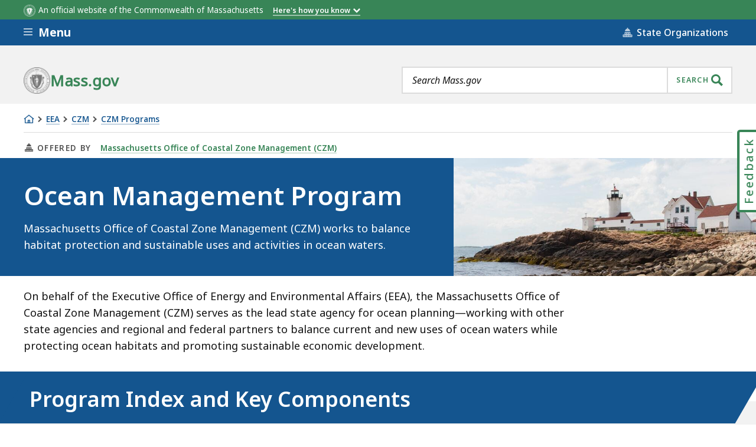

--- FILE ---
content_type: text/css
request_url: https://www.mass.gov/files/css/css_JaIM_hNDNjNGeM2d5hqZhLYDr6mfyV3hMdBu5BbqsPY.css?delta=0&language=en&theme=mass_theme&include=eJxFjFEKgCAQBS9keaR41qLFuoq7Rt2-KKKvgRmYuTTyS-sVPGLD4TJUp7mIkZh_eFgHD4L9bZYok49cwm3VTl4luoqG2FCTfrPfjF1qD7xqosXpqUbZByhdq0cwTQ&t8vulo
body_size: 88565
content:
/* @license GPL-2.0-or-later https://www.drupal.org/licensing/faq */
.progress{position:relative;}.progress__track{min-width:100px;max-width:100%;height:16px;margin-top:5px;border:1px solid;background-color:#fff;}.progress__bar{width:3%;min-width:3%;max-width:100%;height:16px;background-color:#000;}.progress__description,.progress__percentage{overflow:hidden;margin-top:0.2em;color:#555;font-size:0.875em;}.progress__description{float:left;}[dir="rtl"] .progress__description{float:right;}.progress__percentage{float:right;}[dir="rtl"] .progress__percentage{float:left;}.progress--small .progress__track{height:7px;}.progress--small .progress__bar{height:7px;background-size:20px 20px;}
.ajax-progress{display:inline-block;padding:1px 5px 2px 5px;}[dir="rtl"] .ajax-progress{float:right;}.ajax-progress-throbber .throbber{display:inline;padding:1px 6px 2px;background:transparent url(/core/misc/throbber-active.gif) no-repeat 0 center;}.ajax-progress-throbber .message{display:inline;padding:1px 5px 2px;}tr .ajax-progress-throbber .throbber{margin:0 2px;}.ajax-progress-bar{width:16em;}.ajax-progress-fullscreen{position:fixed;z-index:1261;top:48.5%;left:49%;width:24px;height:24px;padding:4px;opacity:0.9;border-radius:7px;background-color:#232323;background-image:url(/core/misc/loading-small.gif);background-repeat:no-repeat;background-position:center center;}[dir="rtl"] .ajax-progress-fullscreen{right:49%;left:auto;}
.text-align-left{text-align:left;}.text-align-right{text-align:right;}.text-align-center{text-align:center;}.text-align-justify{text-align:justify;}.align-left{float:left;}.align-right{float:right;}.align-center{display:block;margin-right:auto;margin-left:auto;}
.fieldgroup{padding:0;border-width:0;}
.container-inline div,.container-inline label{display:inline-block;}.container-inline .details-wrapper{display:block;}.container-inline .hidden{display:none;}
.clearfix::after{display:table;clear:both;content:"";}
.js details:not([open]) .details-wrapper{display:none;}
.hidden{display:none;}.visually-hidden{position:absolute !important;overflow:hidden;clip:rect(1px,1px,1px,1px);width:1px;height:1px;word-wrap:normal;}.visually-hidden.focusable:active,.visually-hidden.focusable:focus-within{position:static !important;overflow:visible;clip:auto;width:auto;height:auto;}.invisible{visibility:hidden;}
.item-list__comma-list,.item-list__comma-list li{display:inline;}.item-list__comma-list{margin:0;padding:0;}.item-list__comma-list li::after{content:", ";}.item-list__comma-list li:last-child::after{content:"";}
.js .js-hide{display:none;}.js-show{display:none;}.js .js-show{display:block;}@media (scripting:enabled){.js-hide.js-hide{display:none;}.js-show{display:block;}}
.nowrap{white-space:nowrap;}
.position-container{position:relative;}
.reset-appearance{margin:0;padding:0;border:0 none;background:transparent;line-height:inherit;-webkit-appearance:none;appearance:none;}
.resize-none{resize:none;}.resize-vertical{min-height:2em;resize:vertical;}.resize-horizontal{max-width:100%;resize:horizontal;}.resize-both{max-width:100%;min-height:2em;resize:both;}
.system-status-counter__status-icon{display:inline-block;width:25px;height:25px;vertical-align:middle;}.system-status-counter__status-icon::before{display:block;width:100%;height:100%;content:"";background-repeat:no-repeat;background-position:center 2px;background-size:16px;}.system-status-counter__status-icon--error::before{background-image:url(/core/misc/icons/e32700/error.svg);}.system-status-counter__status-icon--warning::before{background-image:url(/core/misc/icons/e29700/warning.svg);}.system-status-counter__status-icon--checked::before{background-image:url(/core/misc/icons/73b355/check.svg);}
.system-status-report-counters__item{width:100%;margin-bottom:0.5em;padding:0.5em 0;text-align:center;white-space:nowrap;background-color:rgba(0,0,0,0.063);}@media screen and (min-width:60em){.system-status-report-counters{display:flex;flex-wrap:wrap;justify-content:space-between;}.system-status-report-counters__item--half-width{width:49%;}.system-status-report-counters__item--third-width{width:33%;}}
.system-status-general-info__item{margin-top:1em;padding:0 1em 1em;border:1px solid #ccc;}.system-status-general-info__item-title{border-bottom:1px solid #ccc;}
.tablesort{display:inline-block;width:16px;height:16px;background-size:100%;}.tablesort--asc{background-image:url(/core/misc/icons/787878/twistie-down.svg);}.tablesort--desc{background-image:url(/core/misc/icons/787878/twistie-up.svg);}
.contextual-nav__hidden{height:0;visibility:hidden;}
html{line-height:1.15;-ms-text-size-adjust:100%;-webkit-text-size-adjust:100%}body{margin:0}article,aside,footer,header,nav,section{display:block}h1{font-size:2em;margin:.67em 0}figcaption,figure{display:block}figure{margin:1em 40px}hr{-webkit-box-sizing:content-box;box-sizing:content-box;height:0;overflow:visible}main{display:block}pre{font-family:monospace,monospace;font-size:1em}a{background-color:transparent;-webkit-text-decoration-skip:objects}abbr[title]{border-bottom:none;text-decoration:underline;-webkit-text-decoration:underline dotted;text-decoration:underline dotted}b,strong{font-weight:inherit}b,strong{font-weight:bolder}code,kbd,samp{font-family:monospace,monospace;font-size:1em}dfn{font-style:italic}mark{background-color:#ff0;color:#000}small{font-size:80%}sub,sup{font-size:75%;line-height:0;position:relative;vertical-align:baseline}sub{bottom:-0.25em}sup{top:-0.5em}audio,video{display:inline-block}audio:not([controls]){display:none;height:0}img{border-style:none}svg:not(:root){overflow:hidden}button,input,optgroup,select,textarea{font-family:sans-serif;font-size:100%;line-height:1.15;margin:0}button{overflow:visible}button,select{text-transform:none}button,html [type=button],[type=reset],[type=submit]{-webkit-appearance:button}button::-moz-focus-inner,[type=button]::-moz-focus-inner,[type=reset]::-moz-focus-inner,[type=submit]::-moz-focus-inner{border-style:none;padding:0}button:-moz-focusring,[type=button]:-moz-focusring,[type=reset]:-moz-focusring,[type=submit]:-moz-focusring{outline:1px dotted ButtonText}input{overflow:visible}[type=checkbox],[type=radio]{-webkit-box-sizing:border-box;box-sizing:border-box;padding:0}[type=number]::-webkit-inner-spin-button,[type=number]::-webkit-outer-spin-button{height:auto}[type=search]{-webkit-appearance:textfield;outline-offset:-2px}[type=search]::-webkit-search-cancel-button,[type=search]::-webkit-search-decoration{-webkit-appearance:none}::-webkit-file-upload-button{-webkit-appearance:button;font:inherit}fieldset{padding:.35em .75em .625em}legend{-webkit-box-sizing:border-box;box-sizing:border-box;display:table;max-width:100%;padding:0;color:inherit;white-space:normal}progress{display:inline-block;vertical-align:baseline}textarea{overflow:auto}details{display:block}summary{display:list-item}menu{display:block}canvas{display:inline-block}template{display:none}[hidden]{display:none}:root{--mf-c-bay-blue-90-tint:#E8EEF4;--mf-c-bay-blue-80-tint:#D0DDE9;--mf-c-bay-blue-70-tint:#B9CCDD;--mf-c-bay-blue-60-tint:#A1BBD2;--mf-c-bay-blue-50-tint:#8AAAC7;--mf-c-bay-blue-40-tint:#7299BC;--mf-c-bay-blue-30-tint:#5B88B1;--mf-c-bay-blue-20-tint:#4377A5;--mf-c-bay-blue-10-tint:#2C669A;--mf-c-bay-blue:#14558f;--mf-c-bay-blue-10-shade:#124D81;--mf-c-bay-blue-20-shade:#104472;--mf-c-bay-blue-30-shade:#0E3C64;--mf-c-bay-blue-40-shade:#0C3356;--mf-c-bay-blue-50-shade:#0A2B48;--mf-c-bay-blue-light:#4377A5;--mf-c-bay-blue-lighter:#8AAAC7;--mf-c-bay-blue-lightest:#E8EEF4;--mf-c-bay-blue-darker:#0E3C64;--mf-c-bay-blue-darkest:#0A2B48;--mf-c-berkshires-green-90-tint:#EBF3EE;--mf-c-berkshires-green-80-tint:#D7E7DD;--mf-c-berkshires-green-70-tint:#C3DACD;--mf-c-berkshires-green-60-tint:#AFCEBC;--mf-c-berkshires-green-50-tint:#9CC2AB;--mf-c-berkshires-green-40-tint:#88B69A;--mf-c-berkshires-green-30-tint:#74AA89;--mf-c-berkshires-green-20-tint:#609D79;--mf-c-berkshires-green-10-tint:#4C9168;--mf-c-berkshires-green:#388557;--mf-c-berkshires-green-10-shade:#32784E;--mf-c-berkshires-green-20-shade:#2D6A46;--mf-c-berkshires-green-30-shade:#275D3D;--mf-c-berkshires-green-40-shade:#225034;--mf-c-berkshires-green-50-shade:#1C432C;--mf-c-berkshires-green-lighter:#9CC2AB;--mf-c-berkshires-green-lightest:#D7E7DD;--mf-c-berkshires-green-dark:#214F34;--mf-c-berkshires-green-darker:#275D3D;--mf-c-berkshires-green-darkest:#1C432C;--mf-c-duckling-yellow-90-tint:#FEF9E8;--mf-c-duckling-yellow-80-tint:#FDF3D1;--mf-c-duckling-yellow-70-tint:#FCEEBB;--mf-c-duckling-yellow-60-tint:#FBE8A4;--mf-c-duckling-yellow-50-tint:#FBE28D;--mf-c-duckling-yellow-40-tint:#FADC76;--mf-c-duckling-yellow-30-tint:#F9D65F;--mf-c-duckling-yellow-20-tint:#F8D149;--mf-c-duckling-yellow-10-tint:#F7CB32;--mf-c-duckling-yellow:#f6c51b;--mf-c-duckling-yellow-10-shade:#DDB118;--mf-c-duckling-yellow-20-shade:#C59E16;--mf-c-duckling-yellow-30-shade:#AC8A13;--mf-c-duckling-yellow-40-shade:#947610;--mf-c-duckling-yellow-50-shade:#7B630E;--mf-c-duckling-yellow-lighter:#FBE28D;--mf-c-duckling-yellow-lightest:#FEF9E8;--mf-c-duckling-yellow-darker:#AC8A13;--mf-c-duckling-yellow-darkest:#7B630E;--mf-c-independence-cranberry-90-tint:#F0E7E8;--mf-c-independence-cranberry-80-tint:#E1CED2;--mf-c-independence-cranberry-70-tint:#D2B6BB;--mf-c-independence-cranberry-60-tint:#C39DA5;--mf-c-independence-cranberry-50-tint:#B4858E;--mf-c-independence-cranberry-40-tint:#A46C77;--mf-c-independence-cranberry-30-tint:#955461;--mf-c-independence-cranberry-20-tint:#863B4A;--mf-c-independence-cranberry-10-tint:#772334;--mf-c-independence-cranberry:#680A1D;--mf-c-independence-cranberry-10-shade:#5E091A;--mf-c-independence-cranberry-20-shade:#530817;--mf-c-independence-cranberry-30-shade:#490714;--mf-c-independence-cranberry-40-shade:#3E0611;--mf-c-independence-cranberry-50-shade:#34050F;--mf-c-independence-cranberry-lighter:#B4858E;--mf-c-independence-cranberry-lightest:#F0E7E8;--mf-c-independence-cranberry-darker:#490714;--mf-c-independence-cranberry-darkest:#34050F;--mf-c-revolution-gray:#141414;--mf-c-granite-gray:#535353;--mf-c-atlantic-gray:#707070;--mf-c-overcast-gray:#DCDCDC;--mf-c-platinum-gray:#F2F2F2;--mf-c-black:#000000;--mf-c-gray-darkest:#141414;--mf-c-gray-dark:#535353;--mf-c-gray:#707070;--mf-c-gray-light:#DCDCDC;--mf-c-gray-lighter:#CCCCCC;--mf-c-gray-lightest:#F2F2F2;--mf-c-white:white;--mf-c-error-red:#CD0D0D;--mf-c-error-red-lighter:#EEACAC;--mf-c-error-red-lightest:#FCF3F3;--mf-c-focus-hightlight:#3e94cf}:root{--mf-c-primary:#14558f;--mf-c-primary-light:#4377A5;--mf-c-primary-lighter:#8AAAC7;--mf-c-primary-lightest:#E8EEF4;--mf-c-primary-alt:#388557;--mf-c-primary-alt-lighter:#9CC2AB;--mf-c-primary-alt-lightest:#D7E7DD;--mf-c-primary-alt-dark:#214F34;--mf-c-highlight:#f6c51b;--mf-c-highlight-lighter:#FBE28D;--mf-c-highlight-lightest:#FEF9E8;--mf-c-error:#CD0D0D;--mf-c-error-lighter:#EEACAC;--mf-c-error-lightest:#FCF3F3;--mf-c-warning:#f6c51b;--mf-c-success:#388557;--mf-c-focus:#3e94cf;--mf-c-link:#7299BC;--mf-c-visited:#772334;--mf-c-font-base:#141414;--mf-c-font-detail:#535353;--mf-c-font-dark:#141414;--mf-c-font-medium:#707070;--mf-c-font-heading:#141414;--mf-c-font-inverse:white;--mf-c-font-link:#14558f;--mf-c-font-error:#CD0D0D;--mf-c-bg:white;--mf-c-bg-comp-title:#535353;--mf-c-bg-subtle:#F2F2F2;--mf-c-bg-section:#F2F2F2;--mf-c-bd:#DCDCDC;--mf-c-bd-divider:#DCDCDC;--mf-c-bd-divider-dark:#535353;--mf-c-bd-error:#CD0D0D;--mf-c-bd-input:#707070;--mf-c-box-shadow-black:rgba(0,0,0,0.25)}.pika-single{font-family:"Noto Sans VF","Noto Sans","Helvetica","Arial",sans-serif;background-color:var(--mf-c-bg-section);padding:16px;padding:1rem}.pika-single abbr[title]{text-decoration:none}.pika-label{color:var(--mf-c-font-dark);font-size:calc(14.75rem / 16)}.pika-table th{color:var(--mf-c-font-dark);font-size:calc(12.25rem / 16)}.pika-button{background-color:var(--mf-c-bg-section);color:var(--mf-c-font-base);font-size:calc(12.25rem / 16);font-weight:500;text-align:center}.is-today .pika-button{color:var(--mf-c-primary);font-weight:700}.is-today .pika-button:hover{color:var(--mf-c-font-inverse)}.is-disabled .pika-button{color:var(--mf-c-font-base);opacity:.5}.pika-button:hover{background-color:#8aaac7;border-radius:0}.is-selected .pika-button{background-color:var(--mf-c-primary);-webkit-box-shadow:none;box-shadow:none;border-radius:0}.is-today.is-selected .pika-button{color:var(--mf-c-font-inverse)}.ma__input,.ma__keyword-search__input{background-color:var(--mf-c-bg);border:2px solid var(--mf-c-bd-input);color:var(--mf-c-font-base);font-size:18px;font-size:1.125rem;font-weight:400;max-width:100%;padding:0 18px}.ma__input:not([type=checkbox]):not([type=radio]),.ma__keyword-search__input:not([type=checkbox]):not([type=radio]){min-height:40px}.ma__input:focus,.ma__keyword-search__input:focus{outline:2px solid var(--mf-c-focus);outline-offset:2px;border-color:var(--mf-c-bd-input)}.ma__input.has-error,.has-error.ma__keyword-search__input{border-color:var(--mf-c-bd-error)}@media(forced-colors:active){.ma__input.has-error,.has-error.ma__keyword-search__input{border-color:Mark}}@font-face{font-family:"Noto Sans";src:url(/libraries/mayflower-artifacts/assets/fonts/noto/Latin/NotoSans-Regular-subset.eot#iefix) format("embedded-opentype"),url(/libraries/mayflower-artifacts/assets/fonts/noto/Latin/NotoSans-Regular-subset.woff2) format("woff2"),url(/libraries/mayflower-artifacts/assets/fonts/noto/Latin/NotoSans-Regular-subset.woff) format("woff");font-style:normal;font-display:"swap"}@font-face{font-family:"Noto Sans";src:url(/libraries/mayflower-artifacts/assets/fonts/noto/Latin/NotoSans-Italic-subset.eot#iefix) format("embedded-opentype"),url(/libraries/mayflower-artifacts/assets/fonts/noto/Latin/NotoSans-Italic-subset.woff2) format("woff2"),url(/libraries/mayflower-artifacts/assets/fonts/noto/Latin/NotoSans-Italic-subset.woff) format("woff");font-style:italic;font-display:"swap"}@font-face{font-family:"Noto Sans Mono";src:url(/libraries/mayflower-artifacts/assets/fonts/noto/Mono/NotoSansMono-Regular-subset.woff2) format("woff2"),url(/libraries/mayflower-artifacts/assets/fonts/noto/Mono/NotoSansMono-Regular-subset.woff) format("woff");font-weight:500;font-style:normal;font-display:"swap"}@font-face{font-family:"Noto Sans Mono";src:url(/libraries/mayflower-artifacts/assets/fonts/noto/Mono/NotoSansMono-Bold-subset.woff2) format("woff2"),url(/libraries/mayflower-artifacts/assets/fonts/noto/Mono/NotoSansMono-Bold-subset.woff) format("woff");font-weight:600;font-style:normal;font-display:"swap"}@supports(font-variation-settings:normal){@font-face{font-family:"Noto Sans VF";src:url(/libraries/mayflower-artifacts/assets/fonts/noto/Latin/NotoSans-VF-subset.eot#iefix) format("embedded-opentype"),url(/libraries/mayflower-artifacts/assets/fonts/noto/Latin/NotoSans-VF-subset.woff2?version=1) format("woff2"),url(/libraries/mayflower-artifacts/assets/fonts/noto/Latin/NotoSans-VF-subset.woff) format("woff"),url(/libraries/mayflower-artifacts/assets/fonts/noto/Latin/NotoSans-VF.ttf) format("truetype");font-weight:100 900;font-style:normal;font-display:"swap"}@font-face{font-family:"Noto Sans VF";src:url(/libraries/mayflower-artifacts/assets/fonts/noto/Latin/NotoSansItalic-VF-subset.eot#iefix) format("embedded-opentype"),url(/libraries/mayflower-artifacts/assets/fonts/noto/Latin/NotoSansItalic-VF-subset.woff2?version=1) format("woff2"),url(/libraries/mayflower-artifacts/assets/fonts/noto/Latin/NotoSansItalic-VF-subset.woff) format("woff"),url(/libraries/mayflower-artifacts/assets/fonts/noto/Latin/NotoSansItalic-VF.ttf) format("truetype");font-weight:100 900;font-style:italic;font-display:"swap"}@font-face{font-family:"Noto Sans Latin VF";src:url(/libraries/mayflower-artifacts/assets/fonts/noto/Latin-ext/NotoSans-VF.eot#iefix) format("embedded-opentype"),url(/libraries/mayflower-artifacts/assets/fonts/noto/Latin-ext/NotoSans-VF.woff) format("woff");font-weight:100 900;font-style:normal;font-display:"swap"}@font-face{font-family:"Noto Sans Mono VF";src:url(/libraries/mayflower-artifacts/assets/fonts/noto/Mono/NotoSansMono-VF-subset.eot#iefix) format("embedded-opentype"),url(/libraries/mayflower-artifacts/assets/fonts/noto/Mono/NotoSansMono-VF-subset.woff2) format("woff2"),url(/libraries/mayflower-artifacts/assets/fonts/noto/Mono/NotoSansMono-VF-subset.woff) format("woff");font-weight:100 900;font-style:normal;font-display:"swap"}}@supports(font-variation-settings:normal){@font-face{font-family:"Noto Sans Arabic VF";src:url(/libraries/mayflower-artifacts/assets/fonts/noto/Arabic/NotoSansArabic-VF-subset.woff2) format("woff2"),url(/libraries/mayflower-artifacts/assets/fonts/noto/Arabic/NotoSansArabic-VF-subset.woff) format("woff");font-weight:100 900;font-style:normal;font-display:"swap";unicode-range:U+0600-06FF,U+0750-077F,U+08A0-08FF,U+FB50-FDFF,U+FE70-FEFF,U+1EE00-1EEFF}@font-face{font-family:"Noto Sans Armenian VF";src:url(/libraries/mayflower-artifacts/assets/fonts/noto/Armenian/NotoSansArmenian-VF-subset.woff2) format("woff2"),url(/libraries/mayflower-artifacts/assets/fonts/noto/Armenian/NotoSansArmenian-VF-subset.woff) format("woff");font-weight:100 900;font-style:normal;font-display:"swap";unicode-range:U+0530-058F}@font-face{font-family:"Noto Sans Cyrillic VF";src:url(/libraries/mayflower-artifacts/assets/fonts/noto/Cyrillic/NotoSansCyrillic-VF-subset.woff2) format("woff2"),url(/libraries/mayflower-artifacts/assets/fonts/noto/Cyrillic/NotoSansCyrillic-VF-subset.woff) format("woff");font-weight:100 900;font-style:normal;font-display:"swap";unicode-range:U+0400-04FF,U+0500-052F,U+1C80-1C8F}@font-face{font-family:"Noto Sans Devanagari VF";src:url(/libraries/mayflower-artifacts/assets/fonts/noto/Devanagari/NotoSansDevanagari-VF-subset.woff2) format("woff2"),url(/libraries/mayflower-artifacts/assets/fonts/noto/Devanagari/NotoSansDevanagari-VF-subset.woff) format("woff");font-weight:100 900;font-style:normal;font-display:"swap";unicode-range:U+0900-097F,U+A8E0-A8FF}@font-face{font-family:"Noto Sans Greek VF";src:url(/libraries/mayflower-artifacts/assets/fonts/noto/Greek/NotoSansGreek-VF-subset.woff2) format("woff2"),url(/libraries/mayflower-artifacts/assets/fonts/noto/Greek/NotoSansGreek-VF-subset.woff) format("woff");font-weight:100 900;font-style:normal;font-display:"swap";unicode-range:U+0370-03FF,U+1F00-1FFF}@font-face{font-family:"Noto Sans Hebrew VF";src:url(/libraries/mayflower-artifacts/assets/fonts/noto/Hebrew/NotoSansHebrew-VF-subset.woff2) format("woff2"),url(/libraries/mayflower-artifacts/assets/fonts/noto/Hebrew/NotoSansHebrew-VF-subset.woff) format("woff");font-weight:100 900;font-style:normal;font-display:"swap";unicode-range:U+0590-05FF,U+FB1D-FB4F}@font-face{font-family:"Noto Sans Khmer VF";src:url(/libraries/mayflower-artifacts/assets/fonts/noto/Khmer/NotoSansKhmer-VF-subset.woff2) format("woff2"),url(/libraries/mayflower-artifacts/assets/fonts/noto/Khmer/NotoSansKhmer-VF-subset.woff) format("woff");font-weight:100 900;font-style:normal;font-display:"swap";unicode-range:U+1780-17FF,U+19E0-19FF}@font-face{font-family:"Noto Sans Lao VF";src:url(/libraries/mayflower-artifacts/assets/fonts/noto/Lao/NotoSansLao-VF-subset.woff2) format("woff2"),url(/libraries/mayflower-artifacts/assets/fonts/noto/Lao/NotoSansLao-VF-subset.woff) format("woff");font-weight:100 900;font-style:normal;font-display:"swap";unicode-range:U+????}@font-face{font-family:"Noto Sans Myanmar VF";src:url(/libraries/mayflower-artifacts/assets/fonts/noto/Myanmar/NotoSansMyanmar-VF-subset.woff2) format("woff2"),url(/libraries/mayflower-artifacts/assets/fonts/noto/Myanmar/NotoSansMyanmar-VF-subset.woff) format("woff");font-weight:100 900;font-style:normal;font-display:"swap";unicode-range:U+1000-109F,U+AA60-AA7F,U+A9E0-A9FF}@font-face{font-family:"Noto Sans Tamil VF";src:url(/libraries/mayflower-artifacts/assets/fonts/noto/Tamil/NotoSansTamil-VF-subset.woff2) format("woff2"),url(/libraries/mayflower-artifacts/assets/fonts/noto/Tamil/NotoSansTamil-VF-subset.woff) format("woff");font-weight:100 900;font-style:normal;font-display:"swap";unicode-range:U+0B80-0BFF,U+11FC0-11FFF}@font-face{font-family:"Noto Sans Telugu VF";src:url(/libraries/mayflower-artifacts/assets/fonts/noto/Telugu/NotoSansTelugu-VF-subset.woff2) format("woff2"),url(/libraries/mayflower-artifacts/assets/fonts/noto/Telugu/NotoSansTelugu-VF-subset.woff) format("woff");font-weight:100 900;font-style:normal;font-display:"swap";unicode-range:U+0C00-0C7F}@font-face{font-family:"Noto Sans Thai VF";src:url(/libraries/mayflower-artifacts/assets/fonts/noto/Thai/NotoSansThai-VF-subset.woff2) format("woff2"),url(/libraries/mayflower-artifacts/assets/fonts/noto/Thai/NotoSansThai-VF-subset.woff) format("woff");font-weight:100 900;font-style:normal;font-display:"swap";unicode-range:U+0E00-0E7F}}@font-face{font-family:"Noto Sans Arabic";src:url(/libraries/mayflower-artifacts/assets/fonts/noto/Arabic/NotoSansArabic-Bold-subset.woff2) format("woff2"),url(/libraries/mayflower-artifacts/assets/fonts/noto/Arabic/NotoSansArabic-Bold-subset.woff) format("woff");font-weight:600;font-style:normal;font-display:"swap";unicode-range:U+0600-06FF,U+0750-077F,U+08A0-08FF,U+FB50-FDFF,U+FE70-FEFF,U+1EE00-1EEFF}@font-face{font-family:"Noto Sans Arabic";src:url(/libraries/mayflower-artifacts/assets/fonts/noto/Arabic/NotoSansArabic-Regular-subset.woff2) format("woff2"),url(/libraries/mayflower-artifacts/assets/fonts/noto/Arabic/NotoSansArabic-Regular-subset.woff) format("woff");font-weight:500;font-style:normal;font-display:"swap";unicode-range:U+0600-06FF,U+0750-077F,U+08A0-08FF,U+FB50-FDFF,U+FE70-FEFF,U+1EE00-1EEFF}@font-face{font-family:"Noto Sans Cyrillic";src:url(/libraries/mayflower-artifacts/assets/fonts/noto/Cyrillic/NotoSansCyrillic-Bold-subset.woff2) format("woff2"),url(/libraries/mayflower-artifacts/assets/fonts/noto/Cyrillic/NotoSansCyrillic-Bold-subset.woff) format("woff");font-weight:600;font-style:normal;font-display:"swap";unicode-range:U+0400-04FF,U+0500-052F,U+1C80-1C8F}@font-face{font-family:"Noto Sans Cyrillic";src:url(/libraries/mayflower-artifacts/assets/fonts/noto/Cyrillic/NotoSansCyrillic-Regular-subset.woff2) format("woff2"),url(/libraries/mayflower-artifacts/assets/fonts/noto/Cyrillic/NotoSansCyrillic-Regular-subset.woff) format("woff");font-weight:500;font-style:normal;font-display:"swap";unicode-range:U+0400-04FF,U+0500-052F,U+1C80-1C8F}@font-face{font-family:"Noto Sans Devanagari";src:url(/libraries/mayflower-artifacts/assets/fonts/noto/Devanagari/NotoSansDevanagari-Bold-subset.woff2) format("woff2"),url(/libraries/mayflower-artifacts/assets/fonts/noto/Devanagari/NotoSansDevanagari-Bold-subset.woff) format("woff");font-weight:500;font-style:normal;font-display:"swap";unicode-range:U+0900-097F,U+A8E0-A8FF}@font-face{font-family:"Noto Sans Devanagari";src:url(/libraries/mayflower-artifacts/assets/fonts/noto/Devanagari/NotoSansDevanagari-Regular-subset.woff2) format("woff2"),url(/libraries/mayflower-artifacts/assets/fonts/noto/Devanagari/NotoSansDevanagari-Regular-subset.woff) format("woff");font-weight:500;font-style:normal;font-display:"swap";unicode-range:U+0900-097F,U+A8E0-A8FF}@font-face{font-family:"Noto Sans Greek";src:url(/libraries/mayflower-artifacts/assets/fonts/noto/Greek/NotoSansGreek-Bold-subset.woff2) format("woff2"),url(/libraries/mayflower-artifacts/assets/fonts/noto/Greek/NotoSansGreek-Bold-subset.woff) format("woff");font-weight:600;font-style:normal;font-display:"swap";unicode-range:U+0370-03FF,U+1F00-1FFF}@font-face{font-family:"Noto Sans Greek";src:url(/libraries/mayflower-artifacts/assets/fonts/noto/Greek/NotoSansGreek-Regular-subset.woff2) format("woff2"),url(/libraries/mayflower-artifacts/assets/fonts/noto/Greek/NotoSansGreek-Regular-subset.woff) format("woff");font-weight:500;font-style:normal;font-display:"swap";unicode-range:U+0370-03FF,U+1F00-1FFF}@font-face{font-family:"Noto Sans Gujarati";src:url(/libraries/mayflower-artifacts/assets/fonts/noto/Gujarati/NotoSansGujarati-Bold-subset.woff2) format("woff2"),url(/libraries/mayflower-artifacts/assets/fonts/noto/Gujarati/NotoSansGujarati-Bold-subset.woff) format("woff");font-weight:500;font-style:normal;font-display:"swap";unicode-range:U+0A80-0AFF}@font-face{font-family:"Noto Sans Gujarati";src:url(/libraries/mayflower-artifacts/assets/fonts/noto/Gujarati/NotoSansGujarati-Regular-subset.woff2) format("woff2"),url(/libraries/mayflower-artifacts/assets/fonts/noto/Gujarati/NotoSansGujarati-Regular-subset.woff) format("woff");font-weight:500;font-style:normal;font-display:"swap";unicode-range:U+0A80-0AFF}@font-face{font-family:"Noto Sans Hebrew";src:url(/libraries/mayflower-artifacts/assets/fonts/noto/Hebrew/NotoSansHebrew-Bold-subset.woff2) format("woff2"),url(/libraries/mayflower-artifacts/assets/fonts/noto/Hebrew/NotoSansHebrew-Bold-subset.woff) format("woff");font-weight:600;font-style:normal;font-display:"swap";unicode-range:U+0590-05FF,U+FB1D-FB4F}@font-face{font-family:"Noto Sans Hebrew";src:url(/libraries/mayflower-artifacts/assets/fonts/noto/Hebrew/NotoSansHebrew-Regular-subset.woff2) format("woff2"),url(/libraries/mayflower-artifacts/assets/fonts/noto/Hebrew/NotoSansHebrew-Regular-subset.woff) format("woff");font-weight:500;font-style:normal;font-display:"swap";unicode-range:U+0590-05FF,U+FB1D-FB4F}@font-face{font-family:"Noto Sans Khmer";src:url(/libraries/mayflower-artifacts/assets/fonts/noto/Khmer/NotoSansKhmer-Bold-subset.woff2) format("woff2"),url(/libraries/mayflower-artifacts/assets/fonts/noto/Khmer/NotoSansKhmer-Bold-subset.woff) format("woff");font-weight:600;font-style:normal;font-display:"swap";unicode-range:U+1780-17FF,U+19E0-19FF}@font-face{font-family:"Noto Sans Khmer";src:url(/libraries/mayflower-artifacts/assets/fonts/noto/Khmer/NotoSansKhmer-Regular-subset.woff2) format("woff2"),url(/libraries/mayflower-artifacts/assets/fonts/noto/Khmer/NotoSansKhmer-Regular-subset.woff) format("woff");font-weight:500;font-style:normal;font-display:"swap";unicode-range:U+1780-17FF,U+19E0-19FF}@font-face{font-family:"Noto Sans Myanmar";src:url(/libraries/mayflower-artifacts/assets/fonts/noto/Myanmar/NotoSansMyanmar-Bold-subset.woff2) format("woff2"),url(/libraries/mayflower-artifacts/assets/fonts/noto/Myanmar/NotoSansMyanmar-Bold-subset.woff) format("woff");font-weight:600;font-style:normal;font-display:"swap";unicode-range:U+1000-109F,U+AA60-AA7F,U+A9E0-A9FF}@font-face{font-family:"Noto Sans Myanmar";src:url(/libraries/mayflower-artifacts/assets/fonts/noto/Myanmar/NotoSansMyanmar-Regular-subset.woff2) format("woff2"),url(/libraries/mayflower-artifacts/assets/fonts/noto/Myanmar/NotoSansMyanmar-Regular-subset.woff) format("woff");font-weight:500;font-style:normal;font-display:"swap";unicode-range:U+1000-109F,U+AA60-AA7F,U+A9E0-A9FF}@font-face{font-family:"Noto Sans Tamil";src:url(/libraries/mayflower-artifacts/assets/fonts/noto/Tamil/NotoSansTamil-Bold-subset.woff2) format("woff2"),url(/libraries/mayflower-artifacts/assets/fonts/noto/Tamil/NotoSansTamil-Bold-subset.woff) format("woff");font-weight:500;font-style:normal;font-display:"swap";unicode-range:U+0B80-0BFF,U+11FC0-11FFF}@font-face{font-family:"Noto Sans Tamil";src:url(/libraries/mayflower-artifacts/assets/fonts/noto/Tamil/NotoSansTamil-Regular-subset.woff2) format("woff2"),url(/libraries/mayflower-artifacts/assets/fonts/noto/Tamil/NotoSansTamil-Regular-subset.woff) format("woff");font-weight:500;font-style:normal;font-display:"swap";unicode-range:U+0B80-0BFF,U+11FC0-11FFF}@font-face{font-family:"Noto Sans Telugu";src:url(/libraries/mayflower-artifacts/assets/fonts/noto/Telugu/NotoSansTelugu-Bold-subset.woff2) format("woff2"),url(/libraries/mayflower-artifacts/assets/fonts/noto/Telugu/NotoSansTelugu-Bold-subset.woff) format("woff");font-weight:500;font-style:normal;font-display:"swap";unicode-range:U+0C00-0C7F}@font-face{font-family:"Noto Sans Telugu";src:url(/libraries/mayflower-artifacts/assets/fonts/noto/Telugu/NotoSansTelugu-Regular-subset.woff2) format("woff2"),url(/libraries/mayflower-artifacts/assets/fonts/noto/Telugu/NotoSansTelugu-Regular-subset.woff) format("woff");font-weight:500;font-style:normal;font-display:"swap";unicode-range:U+0C00-0C7F}@font-face{font-family:"Noto Sans Thai";src:url(/libraries/mayflower-artifacts/assets/fonts/noto/Thai/NotoSansThai-Bold-subset.woff2) format("woff2"),url(/libraries/mayflower-artifacts/assets/fonts/noto/Thai/NotoSansThai-Bold-subset.woff) format("woff");font-weight:500;font-style:normal;font-display:"swap";unicode-range:U+0E00-0E7F}@font-face{font-family:"Noto Sans Thai";src:url(/libraries/mayflower-artifacts/assets/fonts/noto/Thai/NotoSansThai-Regular-subset.woff2) format("woff2"),url(/libraries/mayflower-artifacts/assets/fonts/noto/Thai/NotoSansThai-Regular-subset.woff) format("woff");font-weight:500;font-style:normal;font-display:"swap";unicode-range:U+0E00-0E7F}html{font-family:"Noto Sans VF","Noto Sans","Helvetica","Arial",sans-serif}*:lang(ar){font-family:"Noto Sans Arabic VF","Noto Sans Arabic","Noto Sans VF","Noto Sans","Helvetica","Arial",sans-serif !important}*:lang(fa){font-family:"Noto Sans Arabic VF","Noto Sans Arabic","Noto Sans VF","Noto Sans","Helvetica","Arial",sans-serif !important}*:lang(ps){font-family:"Noto Sans Arabic VF","Noto Sans Arabic","Noto Sans VF","Noto Sans","Helvetica","Arial",sans-serif !important}*:lang(ur){font-family:"Noto Sans Arabic VF","Noto Sans Arabic","Noto Sans VF","Noto Sans","Helvetica","Arial",sans-serif !important}*:lang(wni){font-family:"Noto Sans Arabic VF","Noto Sans Arabic","Noto Sans VF","Noto Sans","Helvetica","Arial",sans-serif !important}*:lang(zdj){font-family:"Noto Sans Arabic VF","Noto Sans Arabic","Noto Sans VF","Noto Sans","Helvetica","Arial",sans-serif !important}*:lang(aeb){font-family:"Noto Sans Arabic VF","Noto Sans Arabic","Noto Sans VF","Noto Sans","Helvetica","Arial",sans-serif !important}*:lang(arq){font-family:"Noto Sans Arabic VF","Noto Sans Arabic","Noto Sans VF","Noto Sans","Helvetica","Arial",sans-serif !important}*:lang(ars){font-family:"Noto Sans Arabic VF","Noto Sans Arabic","Noto Sans VF","Noto Sans","Helvetica","Arial",sans-serif !important}*:lang(ary){font-family:"Noto Sans Arabic VF","Noto Sans Arabic","Noto Sans VF","Noto Sans","Helvetica","Arial",sans-serif !important}*:lang(arz){font-family:"Noto Sans Arabic VF","Noto Sans Arabic","Noto Sans VF","Noto Sans","Helvetica","Arial",sans-serif !important}*:lang(bej){font-family:"Noto Sans Arabic VF","Noto Sans Arabic","Noto Sans VF","Noto Sans","Helvetica","Arial",sans-serif !important}*:lang(bgn){font-family:"Noto Sans Arabic VF","Noto Sans Arabic","Noto Sans VF","Noto Sans","Helvetica","Arial",sans-serif !important}*:lang(bqi){font-family:"Noto Sans Arabic VF","Noto Sans Arabic","Noto Sans VF","Noto Sans","Helvetica","Arial",sans-serif !important}*:lang(ckb){font-family:"Noto Sans Arabic VF","Noto Sans Arabic","Noto Sans VF","Noto Sans","Helvetica","Arial",sans-serif !important}*:lang(dcc){font-family:"Noto Sans Arabic VF","Noto Sans Arabic","Noto Sans VF","Noto Sans","Helvetica","Arial",sans-serif !important}*:lang(doi){font-family:"Noto Sans Arabic VF","Noto Sans Arabic","Noto Sans VF","Noto Sans","Helvetica","Arial",sans-serif !important}*:lang(fia){font-family:"Noto Sans Arabic VF","Noto Sans Arabic","Noto Sans VF","Noto Sans","Helvetica","Arial",sans-serif !important}*:lang(gbz){font-family:"Noto Sans Arabic VF","Noto Sans Arabic","Noto Sans VF","Noto Sans","Helvetica","Arial",sans-serif !important}*:lang(gjk){font-family:"Noto Sans Arabic VF","Noto Sans Arabic","Noto Sans VF","Noto Sans","Helvetica","Arial",sans-serif !important}*:lang(gju){font-family:"Noto Sans Arabic VF","Noto Sans Arabic","Noto Sans VF","Noto Sans","Helvetica","Arial",sans-serif !important}*:lang(glk){font-family:"Noto Sans Arabic VF","Noto Sans Arabic","Noto Sans VF","Noto Sans","Helvetica","Arial",sans-serif !important}*:lang(haz){font-family:"Noto Sans Arabic VF","Noto Sans Arabic","Noto Sans VF","Noto Sans","Helvetica","Arial",sans-serif !important}*:lang(hnd){font-family:"Noto Sans Arabic VF","Noto Sans Arabic","Noto Sans VF","Noto Sans","Helvetica","Arial",sans-serif !important}*:lang(hno){font-family:"Noto Sans Arabic VF","Noto Sans Arabic","Noto Sans VF","Noto Sans","Helvetica","Arial",sans-serif !important}*:lang(khw){font-family:"Noto Sans Arabic VF","Noto Sans Arabic","Noto Sans VF","Noto Sans","Helvetica","Arial",sans-serif !important}*:lang(kvx){font-family:"Noto Sans Arabic VF","Noto Sans Arabic","Noto Sans VF","Noto Sans","Helvetica","Arial",sans-serif !important}*:lang(kxp){font-family:"Noto Sans Arabic VF","Noto Sans Arabic","Noto Sans VF","Noto Sans","Helvetica","Arial",sans-serif !important}*:lang(lah){font-family:"Noto Sans Arabic VF","Noto Sans Arabic","Noto Sans VF","Noto Sans","Helvetica","Arial",sans-serif !important}*:lang(lki){font-family:"Noto Sans Arabic VF","Noto Sans Arabic","Noto Sans VF","Noto Sans","Helvetica","Arial",sans-serif !important}*:lang(lrc){font-family:"Noto Sans Arabic VF","Noto Sans Arabic","Noto Sans VF","Noto Sans","Helvetica","Arial",sans-serif !important}*:lang(luz){font-family:"Noto Sans Arabic VF","Noto Sans Arabic","Noto Sans VF","Noto Sans","Helvetica","Arial",sans-serif !important}*:lang(mfa){font-family:"Noto Sans Arabic VF","Noto Sans Arabic","Noto Sans VF","Noto Sans","Helvetica","Arial",sans-serif !important}*:lang(mvy){font-family:"Noto Sans Arabic VF","Noto Sans Arabic","Noto Sans VF","Noto Sans","Helvetica","Arial",sans-serif !important}*:lang(mzn){font-family:"Noto Sans Arabic VF","Noto Sans Arabic","Noto Sans VF","Noto Sans","Helvetica","Arial",sans-serif !important}*:lang(prd){font-family:"Noto Sans Arabic VF","Noto Sans Arabic","Noto Sans VF","Noto Sans","Helvetica","Arial",sans-serif !important}*:lang(rmt){font-family:"Noto Sans Arabic VF","Noto Sans Arabic","Noto Sans VF","Noto Sans","Helvetica","Arial",sans-serif !important}*:lang(sdh){font-family:"Noto Sans Arabic VF","Noto Sans Arabic","Noto Sans VF","Noto Sans","Helvetica","Arial",sans-serif !important}*:lang(skr){font-family:"Noto Sans Arabic VF","Noto Sans Arabic","Noto Sans VF","Noto Sans","Helvetica","Arial",sans-serif !important}*:lang(trw){font-family:"Noto Sans Arabic VF","Noto Sans Arabic","Noto Sans VF","Noto Sans","Helvetica","Arial",sans-serif !important}*:lang(aii){font-family:"Noto Sans Arabic VF","Noto Sans Arabic","Noto Sans VF","Noto Sans","Helvetica","Arial",sans-serif !important}*:lang(az){font-family:"Noto Sans Arabic VF","Noto Sans Arabic","Noto Sans VF","Noto Sans","Helvetica","Arial",sans-serif !important}*:lang(inh){font-family:"Noto Sans Arabic VF","Noto Sans Arabic","Noto Sans VF","Noto Sans","Helvetica","Arial",sans-serif !important}*:lang(ky){font-family:"Noto Sans Arabic VF","Noto Sans Arabic","Noto Sans VF","Noto Sans","Helvetica","Arial",sans-serif !important}*:lang(kk){font-family:"Noto Sans Arabic VF","Noto Sans Arabic","Noto Sans VF","Noto Sans","Helvetica","Arial",sans-serif !important}*:lang(ku){font-family:"Noto Sans Arabic VF","Noto Sans Arabic","Noto Sans VF","Noto Sans","Helvetica","Arial",sans-serif !important}*:lang(tg){font-family:"Noto Sans Arabic VF","Noto Sans Arabic","Noto Sans VF","Noto Sans","Helvetica","Arial",sans-serif !important}*:lang(tk){font-family:"Noto Sans Arabic VF","Noto Sans Arabic","Noto Sans VF","Noto Sans","Helvetica","Arial",sans-serif !important}*:lang(tly){font-family:"Noto Sans Arabic VF","Noto Sans Arabic","Noto Sans VF","Noto Sans","Helvetica","Arial",sans-serif !important}*:lang(ttt){font-family:"Noto Sans Arabic VF","Noto Sans Arabic","Noto Sans VF","Noto Sans","Helvetica","Arial",sans-serif !important}*:lang(ug){font-family:"Noto Sans Arabic VF","Noto Sans Arabic","Noto Sans VF","Noto Sans","Helvetica","Arial",sans-serif !important}*:lang(uz){font-family:"Noto Sans Arabic VF","Noto Sans Arabic","Noto Sans VF","Noto Sans","Helvetica","Arial",sans-serif !important}*:lang(Arab){font-family:"Noto Sans Arabic VF","Noto Sans Arabic","Noto Sans VF","Noto Sans","Helvetica","Arial",sans-serif !important}*:lang(aii-Arab){font-family:"Noto Sans Arabic VF","Noto Sans Arabic","Noto Sans VF","Noto Sans","Helvetica","Arial",sans-serif !important}*:lang(az-Arab){font-family:"Noto Sans Arabic VF","Noto Sans Arabic","Noto Sans VF","Noto Sans","Helvetica","Arial",sans-serif !important}*:lang(inh-Arab){font-family:"Noto Sans Arabic VF","Noto Sans Arabic","Noto Sans VF","Noto Sans","Helvetica","Arial",sans-serif !important}*:lang(ky-Arab){font-family:"Noto Sans Arabic VF","Noto Sans Arabic","Noto Sans VF","Noto Sans","Helvetica","Arial",sans-serif !important}*:lang(kk-Arab){font-family:"Noto Sans Arabic VF","Noto Sans Arabic","Noto Sans VF","Noto Sans","Helvetica","Arial",sans-serif !important}*:lang(ku-Arab){font-family:"Noto Sans Arabic VF","Noto Sans Arabic","Noto Sans VF","Noto Sans","Helvetica","Arial",sans-serif !important}*:lang(tg-Arab){font-family:"Noto Sans Arabic VF","Noto Sans Arabic","Noto Sans VF","Noto Sans","Helvetica","Arial",sans-serif !important}*:lang(tk-Arab){font-family:"Noto Sans Arabic VF","Noto Sans Arabic","Noto Sans VF","Noto Sans","Helvetica","Arial",sans-serif !important}*:lang(tly-Arab){font-family:"Noto Sans Arabic VF","Noto Sans Arabic","Noto Sans VF","Noto Sans","Helvetica","Arial",sans-serif !important}*:lang(ttt-Arab){font-family:"Noto Sans Arabic VF","Noto Sans Arabic","Noto Sans VF","Noto Sans","Helvetica","Arial",sans-serif !important}*:lang(ug-Arab){font-family:"Noto Sans Arabic VF","Noto Sans Arabic","Noto Sans VF","Noto Sans","Helvetica","Arial",sans-serif !important}*:lang(uz-Arab){font-family:"Noto Sans Arabic VF","Noto Sans Arabic","Noto Sans VF","Noto Sans","Helvetica","Arial",sans-serif !important}*:lang(bal-Arab){font-family:"Noto Sans Arabic VF","Noto Sans Arabic","Noto Sans VF","Noto Sans","Helvetica","Arial",sans-serif !important}*:lang(brh-Arab){font-family:"Noto Sans Arabic VF","Noto Sans Arabic","Noto Sans VF","Noto Sans","Helvetica","Arial",sans-serif !important}*:lang(dyo-Arab){font-family:"Noto Sans Arabic VF","Noto Sans Arabic","Noto Sans VF","Noto Sans","Helvetica","Arial",sans-serif !important}*:lang(ha-Arab){font-family:"Noto Sans Arabic VF","Noto Sans Arabic","Noto Sans VF","Noto Sans","Helvetica","Arial",sans-serif !important}*:lang(id-Arab){font-family:"Noto Sans Arabic VF","Noto Sans Arabic","Noto Sans VF","Noto Sans","Helvetica","Arial",sans-serif !important}*:lang(ms-Arab){font-family:"Noto Sans Arabic VF","Noto Sans Arabic","Noto Sans VF","Noto Sans","Helvetica","Arial",sans-serif !important}*:lang(so-Arab){font-family:"Noto Sans Arabic VF","Noto Sans Arabic","Noto Sans VF","Noto Sans","Helvetica","Arial",sans-serif !important}*:lang(sus-Arab){font-family:"Noto Sans Arabic VF","Noto Sans Arabic","Noto Sans VF","Noto Sans","Helvetica","Arial",sans-serif !important}*:lang(swb-Arab){font-family:"Noto Sans Arabic VF","Noto Sans Arabic","Noto Sans VF","Noto Sans","Helvetica","Arial",sans-serif !important}*:lang(tr-Arab){font-family:"Noto Sans Arabic VF","Noto Sans Arabic","Noto Sans VF","Noto Sans","Helvetica","Arial",sans-serif !important}*:lang(tru-Arab){font-family:"Noto Sans Arabic VF","Noto Sans Arabic","Noto Sans VF","Noto Sans","Helvetica","Arial",sans-serif !important}*:lang(wo-Arab){font-family:"Noto Sans Arabic VF","Noto Sans Arabic","Noto Sans VF","Noto Sans","Helvetica","Arial",sans-serif !important}*:lang(hi-Arab){font-family:"Noto Sans Arabic VF","Noto Sans Arabic","Noto Sans VF","Noto Sans","Helvetica","Arial",sans-serif !important}*:lang(hif-Arab){font-family:"Noto Sans Arabic VF","Noto Sans Arabic","Noto Sans VF","Noto Sans","Helvetica","Arial",sans-serif !important}*:lang(ks-Arab){font-family:"Noto Sans Arabic VF","Noto Sans Arabic","Noto Sans VF","Noto Sans","Helvetica","Arial",sans-serif !important}*:lang(sd-Arab){font-family:"Noto Sans Arabic VF","Noto Sans Arabic","Noto Sans VF","Noto Sans","Helvetica","Arial",sans-serif !important}*:lang(Arab){font-family:"Noto Sans Arabic VF","Noto Sans Arabic","Noto Sans VF","Noto Sans","Helvetica","Arial",sans-serif !important}*:lang(hy){font-family:"Noto Sans Armenian VF","Noto Sans Armenian","Noto Sans VF","Noto Sans","Helvetica","Arial",sans-serif !important}*:lang(Armn){font-family:"Noto Sans Armenian VF","Noto Sans Armenian","Noto Sans VF","Noto Sans","Helvetica","Arial",sans-serif !important}*:lang(be){font-family:"Noto Sans Cyrillic VF","Noto Sans Cyrillic","Noto Sans VF","Noto Sans","Helvetica","Arial",sans-serif !important}*:lang(bg){font-family:"Noto Sans Cyrillic VF","Noto Sans Cyrillic","Noto Sans VF","Noto Sans","Helvetica","Arial",sans-serif !important}*:lang(mk){font-family:"Noto Sans Cyrillic VF","Noto Sans Cyrillic","Noto Sans VF","Noto Sans","Helvetica","Arial",sans-serif !important}*:lang(mn){font-family:"Noto Sans Cyrillic VF","Noto Sans Cyrillic","Noto Sans VF","Noto Sans","Helvetica","Arial",sans-serif !important}*:lang(ru){font-family:"Noto Sans Cyrillic VF","Noto Sans Cyrillic","Noto Sans VF","Noto Sans","Helvetica","Arial",sans-serif !important}*:lang(uk){font-family:"Noto Sans Cyrillic VF","Noto Sans Cyrillic","Noto Sans VF","Noto Sans","Helvetica","Arial",sans-serif !important}*:lang(ab){font-family:"Noto Sans Cyrillic VF","Noto Sans Cyrillic","Noto Sans VF","Noto Sans","Helvetica","Arial",sans-serif !important}*:lang(abq){font-family:"Noto Sans Cyrillic VF","Noto Sans Cyrillic","Noto Sans VF","Noto Sans","Helvetica","Arial",sans-serif !important}*:lang(ady){font-family:"Noto Sans Cyrillic VF","Noto Sans Cyrillic","Noto Sans VF","Noto Sans","Helvetica","Arial",sans-serif !important}*:lang(alt){font-family:"Noto Sans Cyrillic VF","Noto Sans Cyrillic","Noto Sans VF","Noto Sans","Helvetica","Arial",sans-serif !important}*:lang(av){font-family:"Noto Sans Cyrillic VF","Noto Sans Cyrillic","Noto Sans VF","Noto Sans","Helvetica","Arial",sans-serif !important}*:lang(ba){font-family:"Noto Sans Cyrillic VF","Noto Sans Cyrillic","Noto Sans VF","Noto Sans","Helvetica","Arial",sans-serif !important}*:lang(bua){font-family:"Noto Sans Cyrillic VF","Noto Sans Cyrillic","Noto Sans VF","Noto Sans","Helvetica","Arial",sans-serif !important}*:lang(ce){font-family:"Noto Sans Cyrillic VF","Noto Sans Cyrillic","Noto Sans VF","Noto Sans","Helvetica","Arial",sans-serif !important}*:lang(chm){font-family:"Noto Sans Cyrillic VF","Noto Sans Cyrillic","Noto Sans VF","Noto Sans","Helvetica","Arial",sans-serif !important}*:lang(cjs){font-family:"Noto Sans Cyrillic VF","Noto Sans Cyrillic","Noto Sans VF","Noto Sans","Helvetica","Arial",sans-serif !important}*:lang(ckt){font-family:"Noto Sans Cyrillic VF","Noto Sans Cyrillic","Noto Sans VF","Noto Sans","Helvetica","Arial",sans-serif !important}*:lang(crh){font-family:"Noto Sans Cyrillic VF","Noto Sans Cyrillic","Noto Sans VF","Noto Sans","Helvetica","Arial",sans-serif !important}*:lang(cv){font-family:"Noto Sans Cyrillic VF","Noto Sans Cyrillic","Noto Sans VF","Noto Sans","Helvetica","Arial",sans-serif !important}*:lang(dar){font-family:"Noto Sans Cyrillic VF","Noto Sans Cyrillic","Noto Sans VF","Noto Sans","Helvetica","Arial",sans-serif !important}*:lang(dng){font-family:"Noto Sans Cyrillic VF","Noto Sans Cyrillic","Noto Sans VF","Noto Sans","Helvetica","Arial",sans-serif !important}*:lang(evn){font-family:"Noto Sans Cyrillic VF","Noto Sans Cyrillic","Noto Sans VF","Noto Sans","Helvetica","Arial",sans-serif !important}*:lang(gld){font-family:"Noto Sans Cyrillic VF","Noto Sans Cyrillic","Noto Sans VF","Noto Sans","Helvetica","Arial",sans-serif !important}*:lang(kaa){font-family:"Noto Sans Cyrillic VF","Noto Sans Cyrillic","Noto Sans VF","Noto Sans","Helvetica","Arial",sans-serif !important}*:lang(kbd){font-family:"Noto Sans Cyrillic VF","Noto Sans Cyrillic","Noto Sans VF","Noto Sans","Helvetica","Arial",sans-serif !important}*:lang(kca){font-family:"Noto Sans Cyrillic VF","Noto Sans Cyrillic","Noto Sans VF","Noto Sans","Helvetica","Arial",sans-serif !important}*:lang(kjh){font-family:"Noto Sans Cyrillic VF","Noto Sans Cyrillic","Noto Sans VF","Noto Sans","Helvetica","Arial",sans-serif !important}*:lang(koi){font-family:"Noto Sans Cyrillic VF","Noto Sans Cyrillic","Noto Sans VF","Noto Sans","Helvetica","Arial",sans-serif !important}*:lang(kpy){font-family:"Noto Sans Cyrillic VF","Noto Sans Cyrillic","Noto Sans VF","Noto Sans","Helvetica","Arial",sans-serif !important}*:lang(krc){font-family:"Noto Sans Cyrillic VF","Noto Sans Cyrillic","Noto Sans VF","Noto Sans","Helvetica","Arial",sans-serif !important}*:lang(kum){font-family:"Noto Sans Cyrillic VF","Noto Sans Cyrillic","Noto Sans VF","Noto Sans","Helvetica","Arial",sans-serif !important}*:lang(kv){font-family:"Noto Sans Cyrillic VF","Noto Sans Cyrillic","Noto Sans VF","Noto Sans","Helvetica","Arial",sans-serif !important}*:lang(lbe){font-family:"Noto Sans Cyrillic VF","Noto Sans Cyrillic","Noto Sans VF","Noto Sans","Helvetica","Arial",sans-serif !important}*:lang(lez){font-family:"Noto Sans Cyrillic VF","Noto Sans Cyrillic","Noto Sans VF","Noto Sans","Helvetica","Arial",sans-serif !important}*:lang(mdf){font-family:"Noto Sans Cyrillic VF","Noto Sans Cyrillic","Noto Sans VF","Noto Sans","Helvetica","Arial",sans-serif !important}*:lang(mns){font-family:"Noto Sans Cyrillic VF","Noto Sans Cyrillic","Noto Sans VF","Noto Sans","Helvetica","Arial",sans-serif !important}*:lang(mrj){font-family:"Noto Sans Cyrillic VF","Noto Sans Cyrillic","Noto Sans VF","Noto Sans","Helvetica","Arial",sans-serif !important}*:lang(myv){font-family:"Noto Sans Cyrillic VF","Noto Sans Cyrillic","Noto Sans VF","Noto Sans","Helvetica","Arial",sans-serif !important}*:lang(nog){font-family:"Noto Sans Cyrillic VF","Noto Sans Cyrillic","Noto Sans VF","Noto Sans","Helvetica","Arial",sans-serif !important}*:lang(os){font-family:"Noto Sans Cyrillic VF","Noto Sans Cyrillic","Noto Sans VF","Noto Sans","Helvetica","Arial",sans-serif !important}*:lang(rue){font-family:"Noto Sans Cyrillic VF","Noto Sans Cyrillic","Noto Sans VF","Noto Sans","Helvetica","Arial",sans-serif !important}*:lang(sah){font-family:"Noto Sans Cyrillic VF","Noto Sans Cyrillic","Noto Sans VF","Noto Sans","Helvetica","Arial",sans-serif !important}*:lang(sel){font-family:"Noto Sans Cyrillic VF","Noto Sans Cyrillic","Noto Sans VF","Noto Sans","Helvetica","Arial",sans-serif !important}*:lang(tab){font-family:"Noto Sans Cyrillic VF","Noto Sans Cyrillic","Noto Sans VF","Noto Sans","Helvetica","Arial",sans-serif !important}*:lang(tt){font-family:"Noto Sans Cyrillic VF","Noto Sans Cyrillic","Noto Sans VF","Noto Sans","Helvetica","Arial",sans-serif !important}*:lang(tyv){font-family:"Noto Sans Cyrillic VF","Noto Sans Cyrillic","Noto Sans VF","Noto Sans","Helvetica","Arial",sans-serif !important}*:lang(ude){font-family:"Noto Sans Cyrillic VF","Noto Sans Cyrillic","Noto Sans VF","Noto Sans","Helvetica","Arial",sans-serif !important}*:lang(xal){font-family:"Noto Sans Cyrillic VF","Noto Sans Cyrillic","Noto Sans VF","Noto Sans","Helvetica","Arial",sans-serif !important}*:lang(yrk){font-family:"Noto Sans Cyrillic VF","Noto Sans Cyrillic","Noto Sans VF","Noto Sans","Helvetica","Arial",sans-serif !important}*:lang(aii-Cyrl){font-family:"Noto Sans Cyrillic VF","Noto Sans Cyrillic","Noto Sans VF","Noto Sans","Helvetica","Arial",sans-serif !important}*:lang(az-Cyrl){font-family:"Noto Sans Cyrillic VF","Noto Sans Cyrillic","Noto Sans VF","Noto Sans","Helvetica","Arial",sans-serif !important}*:lang(inh-Cyrl){font-family:"Noto Sans Cyrillic VF","Noto Sans Cyrillic","Noto Sans VF","Noto Sans","Helvetica","Arial",sans-serif !important}*:lang(ky-Cyrl){font-family:"Noto Sans Cyrillic VF","Noto Sans Cyrillic","Noto Sans VF","Noto Sans","Helvetica","Arial",sans-serif !important}*:lang(kk-Cyrl){font-family:"Noto Sans Cyrillic VF","Noto Sans Cyrillic","Noto Sans VF","Noto Sans","Helvetica","Arial",sans-serif !important}*:lang(ku-Cyrl){font-family:"Noto Sans Cyrillic VF","Noto Sans Cyrillic","Noto Sans VF","Noto Sans","Helvetica","Arial",sans-serif !important}*:lang(tg-Cyrl){font-family:"Noto Sans Cyrillic VF","Noto Sans Cyrillic","Noto Sans VF","Noto Sans","Helvetica","Arial",sans-serif !important}*:lang(tk-Cyrl){font-family:"Noto Sans Cyrillic VF","Noto Sans Cyrillic","Noto Sans VF","Noto Sans","Helvetica","Arial",sans-serif !important}*:lang(tly-Cyrl){font-family:"Noto Sans Cyrillic VF","Noto Sans Cyrillic","Noto Sans VF","Noto Sans","Helvetica","Arial",sans-serif !important}*:lang(ttt-Cyrl){font-family:"Noto Sans Cyrillic VF","Noto Sans Cyrillic","Noto Sans VF","Noto Sans","Helvetica","Arial",sans-serif !important}*:lang(ug-Cyrl){font-family:"Noto Sans Cyrillic VF","Noto Sans Cyrillic","Noto Sans VF","Noto Sans","Helvetica","Arial",sans-serif !important}*:lang(uz-Cyrl){font-family:"Noto Sans Cyrillic VF","Noto Sans Cyrillic","Noto Sans VF","Noto Sans","Helvetica","Arial",sans-serif !important}*:lang(ro-Cyrl){font-family:"Noto Sans Cyrillic VF","Noto Sans Cyrillic","Noto Sans VF","Noto Sans","Helvetica","Arial",sans-serif !important}*:lang(sr-Cyrl){font-family:"Noto Sans Cyrillic VF","Noto Sans Cyrillic","Noto Sans VF","Noto Sans","Helvetica","Arial",sans-serif !important}*:lang(gag-Cyrl){font-family:"Noto Sans Cyrillic VF","Noto Sans Cyrillic","Noto Sans VF","Noto Sans","Helvetica","Arial",sans-serif !important}*:lang(bs-Cyrl){font-family:"Noto Sans Cyrillic VF","Noto Sans Cyrillic","Noto Sans VF","Noto Sans","Helvetica","Arial",sans-serif !important}*:lang(rom-Cyrl){font-family:"Noto Sans Cyrillic VF","Noto Sans Cyrillic","Noto Sans VF","Noto Sans","Helvetica","Arial",sans-serif !important}*:lang(se-Cyrl){font-family:"Noto Sans Cyrillic VF","Noto Sans Cyrillic","Noto Sans VF","Noto Sans","Helvetica","Arial",sans-serif !important}*:lang(tkr-Cyrl){font-family:"Noto Sans Cyrillic VF","Noto Sans Cyrillic","Noto Sans VF","Noto Sans","Helvetica","Arial",sans-serif !important}*:lang(udm-Cyrl){font-family:"Noto Sans Cyrillic VF","Noto Sans Cyrillic","Noto Sans VF","Noto Sans","Helvetica","Arial",sans-serif !important}*:lang(Cyrl){font-family:"Noto Sans Cyrillic VF","Noto Sans Cyrillic","Noto Sans VF","Noto Sans","Helvetica","Arial",sans-serif !important}*:lang(anp){font-family:"Noto Sans Devanagari VF","Noto Sans Devanagari","Noto Sans VF","Noto Sans","Helvetica","Arial",sans-serif !important}*:lang(awa){font-family:"Noto Sans Devanagari VF","Noto Sans Devanagari","Noto Sans VF","Noto Sans","Helvetica","Arial",sans-serif !important}*:lang(bap){font-family:"Noto Sans Devanagari VF","Noto Sans Devanagari","Noto Sans VF","Noto Sans","Helvetica","Arial",sans-serif !important}*:lang(bfy){font-family:"Noto Sans Devanagari VF","Noto Sans Devanagari","Noto Sans VF","Noto Sans","Helvetica","Arial",sans-serif !important}*:lang(bgc){font-family:"Noto Sans Devanagari VF","Noto Sans Devanagari","Noto Sans VF","Noto Sans","Helvetica","Arial",sans-serif !important}*:lang(bhb){font-family:"Noto Sans Devanagari VF","Noto Sans Devanagari","Noto Sans VF","Noto Sans","Helvetica","Arial",sans-serif !important}*:lang(bhi){font-family:"Noto Sans Devanagari VF","Noto Sans Devanagari","Noto Sans VF","Noto Sans","Helvetica","Arial",sans-serif !important}*:lang(bho){font-family:"Noto Sans Devanagari VF","Noto Sans Devanagari","Noto Sans VF","Noto Sans","Helvetica","Arial",sans-serif !important}*:lang(bjj){font-family:"Noto Sans Devanagari VF","Noto Sans Devanagari","Noto Sans VF","Noto Sans","Helvetica","Arial",sans-serif !important}*:lang(bra){font-family:"Noto Sans Devanagari VF","Noto Sans Devanagari","Noto Sans VF","Noto Sans","Helvetica","Arial",sans-serif !important}*:lang(brx){font-family:"Noto Sans Devanagari VF","Noto Sans Devanagari","Noto Sans VF","Noto Sans","Helvetica","Arial",sans-serif !important}*:lang(btv){font-family:"Noto Sans Devanagari VF","Noto Sans Devanagari","Noto Sans VF","Noto Sans","Helvetica","Arial",sans-serif !important}*:lang(dty){font-family:"Noto Sans Devanagari VF","Noto Sans Devanagari","Noto Sans VF","Noto Sans","Helvetica","Arial",sans-serif !important}*:lang(gbm){font-family:"Noto Sans Devanagari VF","Noto Sans Devanagari","Noto Sans VF","Noto Sans","Helvetica","Arial",sans-serif !important}*:lang(gom){font-family:"Noto Sans Devanagari VF","Noto Sans Devanagari","Noto Sans VF","Noto Sans","Helvetica","Arial",sans-serif !important}*:lang(gvr){font-family:"Noto Sans Devanagari VF","Noto Sans Devanagari","Noto Sans VF","Noto Sans","Helvetica","Arial",sans-serif !important}*:lang(hi){font-family:"Noto Sans Devanagari VF","Noto Sans Devanagari","Noto Sans VF","Noto Sans","Helvetica","Arial",sans-serif !important}*:lang(hif){font-family:"Noto Sans Devanagari VF","Noto Sans Devanagari","Noto Sans VF","Noto Sans","Helvetica","Arial",sans-serif !important}*:lang(hne){font-family:"Noto Sans Devanagari VF","Noto Sans Devanagari","Noto Sans VF","Noto Sans","Helvetica","Arial",sans-serif !important}*:lang(hoc){font-family:"Noto Sans Devanagari VF","Noto Sans Devanagari","Noto Sans VF","Noto Sans","Helvetica","Arial",sans-serif !important}*:lang(hoj){font-family:"Noto Sans Devanagari VF","Noto Sans Devanagari","Noto Sans VF","Noto Sans","Helvetica","Arial",sans-serif !important}*:lang(jml){font-family:"Noto Sans Devanagari VF","Noto Sans Devanagari","Noto Sans VF","Noto Sans","Helvetica","Arial",sans-serif !important}*:lang(kfr){font-family:"Noto Sans Devanagari VF","Noto Sans Devanagari","Noto Sans VF","Noto Sans","Helvetica","Arial",sans-serif !important}*:lang(kfy){font-family:"Noto Sans Devanagari VF","Noto Sans Devanagari","Noto Sans VF","Noto Sans","Helvetica","Arial",sans-serif !important}*:lang(khn){font-family:"Noto Sans Devanagari VF","Noto Sans Devanagari","Noto Sans VF","Noto Sans","Helvetica","Arial",sans-serif !important}*:lang(kok){font-family:"Noto Sans Devanagari VF","Noto Sans Devanagari","Noto Sans VF","Noto Sans","Helvetica","Arial",sans-serif !important}*:lang(kru){font-family:"Noto Sans Devanagari VF","Noto Sans Devanagari","Noto Sans VF","Noto Sans","Helvetica","Arial",sans-serif !important}*:lang(ks){font-family:"Noto Sans Devanagari VF","Noto Sans Devanagari","Noto Sans VF","Noto Sans","Helvetica","Arial",sans-serif !important}*:lang(mag){font-family:"Noto Sans Devanagari VF","Noto Sans Devanagari","Noto Sans VF","Noto Sans","Helvetica","Arial",sans-serif !important}*:lang(mai){font-family:"Noto Sans Devanagari VF","Noto Sans Devanagari","Noto Sans VF","Noto Sans","Helvetica","Arial",sans-serif !important}*:lang(mgp){font-family:"Noto Sans Devanagari VF","Noto Sans Devanagari","Noto Sans VF","Noto Sans","Helvetica","Arial",sans-serif !important}*:lang(mr){font-family:"Noto Sans Devanagari VF","Noto Sans Devanagari","Noto Sans VF","Noto Sans","Helvetica","Arial",sans-serif !important}*:lang(mrd){font-family:"Noto Sans Devanagari VF","Noto Sans Devanagari","Noto Sans VF","Noto Sans","Helvetica","Arial",sans-serif !important}*:lang(mtr){font-family:"Noto Sans Devanagari VF","Noto Sans Devanagari","Noto Sans VF","Noto Sans","Helvetica","Arial",sans-serif !important}*:lang(mwr){font-family:"Noto Sans Devanagari VF","Noto Sans Devanagari","Noto Sans VF","Noto Sans","Helvetica","Arial",sans-serif !important}*:lang(ne){font-family:"Noto Sans Devanagari VF","Noto Sans Devanagari","Noto Sans VF","Noto Sans","Helvetica","Arial",sans-serif !important}*:lang(new){font-family:"Noto Sans Devanagari VF","Noto Sans Devanagari","Noto Sans VF","Noto Sans","Helvetica","Arial",sans-serif !important}*:lang(noe){font-family:"Noto Sans Devanagari VF","Noto Sans Devanagari","Noto Sans VF","Noto Sans","Helvetica","Arial",sans-serif !important}*:lang(raj){font-family:"Noto Sans Devanagari VF","Noto Sans Devanagari","Noto Sans VF","Noto Sans","Helvetica","Arial",sans-serif !important}*:lang(rjs){font-family:"Noto Sans Devanagari VF","Noto Sans Devanagari","Noto Sans VF","Noto Sans","Helvetica","Arial",sans-serif !important}*:lang(sa){font-family:"Noto Sans Devanagari VF","Noto Sans Devanagari","Noto Sans VF","Noto Sans","Helvetica","Arial",sans-serif !important}*:lang(sck){font-family:"Noto Sans Devanagari VF","Noto Sans Devanagari","Noto Sans VF","Noto Sans","Helvetica","Arial",sans-serif !important}*:lang(sd){font-family:"Noto Sans Devanagari VF","Noto Sans Devanagari","Noto Sans VF","Noto Sans","Helvetica","Arial",sans-serif !important}*:lang(srx){font-family:"Noto Sans Devanagari VF","Noto Sans Devanagari","Noto Sans VF","Noto Sans","Helvetica","Arial",sans-serif !important}*:lang(swv){font-family:"Noto Sans Devanagari VF","Noto Sans Devanagari","Noto Sans VF","Noto Sans","Helvetica","Arial",sans-serif !important}*:lang(tdh){font-family:"Noto Sans Devanagari VF","Noto Sans Devanagari","Noto Sans VF","Noto Sans","Helvetica","Arial",sans-serif !important}*:lang(thl){font-family:"Noto Sans Devanagari VF","Noto Sans Devanagari","Noto Sans VF","Noto Sans","Helvetica","Arial",sans-serif !important}*:lang(thq){font-family:"Noto Sans Devanagari VF","Noto Sans Devanagari","Noto Sans VF","Noto Sans","Helvetica","Arial",sans-serif !important}*:lang(thr){font-family:"Noto Sans Devanagari VF","Noto Sans Devanagari","Noto Sans VF","Noto Sans","Helvetica","Arial",sans-serif !important}*:lang(tkt){font-family:"Noto Sans Devanagari VF","Noto Sans Devanagari","Noto Sans VF","Noto Sans","Helvetica","Arial",sans-serif !important}*:lang(wbr){font-family:"Noto Sans Devanagari VF","Noto Sans Devanagari","Noto Sans VF","Noto Sans","Helvetica","Arial",sans-serif !important}*:lang(wtm){font-family:"Noto Sans Devanagari VF","Noto Sans Devanagari","Noto Sans VF","Noto Sans","Helvetica","Arial",sans-serif !important}*:lang(xnr){font-family:"Noto Sans Devanagari VF","Noto Sans Devanagari","Noto Sans VF","Noto Sans","Helvetica","Arial",sans-serif !important}*:lang(xsr){font-family:"Noto Sans Devanagari VF","Noto Sans Devanagari","Noto Sans VF","Noto Sans","Helvetica","Arial",sans-serif !important}*:lang(hi-Deva){font-family:"Noto Sans Devanagari VF","Noto Sans Devanagari","Noto Sans VF","Noto Sans","Helvetica","Arial",sans-serif !important}*:lang(hif-Deva){font-family:"Noto Sans Devanagari VF","Noto Sans Devanagari","Noto Sans VF","Noto Sans","Helvetica","Arial",sans-serif !important}*:lang(ks-Deva){font-family:"Noto Sans Devanagari VF","Noto Sans Devanagari","Noto Sans VF","Noto Sans","Helvetica","Arial",sans-serif !important}*:lang(sd-Deva){font-family:"Noto Sans Devanagari VF","Noto Sans Devanagari","Noto Sans VF","Noto Sans","Helvetica","Arial",sans-serif !important}*:lang(Deva){font-family:"Noto Sans Devanagari VF","Noto Sans Devanagari","Noto Sans VF","Noto Sans","Helvetica","Arial",sans-serif !important}*:lang(gr){font-family:"Noto Sans Greek VF","Noto Sans Greek","Noto Sans VF","Noto Sans","Helvetica","Arial",sans-serif !important}*:lang(Grek){font-family:"Noto Sans Greek VF","Noto Sans Greek","Noto Sans VF","Noto Sans","Helvetica","Arial",sans-serif !important}*:lang(iw){font-family:"Noto Sans Hebrew VF","Noto Sans Hebrew","Noto Sans VF","Noto Sans","Helvetica","Arial",sans-serif !important}*:lang(he){font-family:"Noto Sans Hebrew VF","Noto Sans Hebrew","Noto Sans VF","Noto Sans","Helvetica","Arial",sans-serif !important}*:lang(jpr){font-family:"Noto Sans Hebrew VF","Noto Sans Hebrew","Noto Sans VF","Noto Sans","Helvetica","Arial",sans-serif !important}*:lang(jrb){font-family:"Noto Sans Hebrew VF","Noto Sans Hebrew","Noto Sans VF","Noto Sans","Helvetica","Arial",sans-serif !important}*:lang(lad){font-family:"Noto Sans Hebrew VF","Noto Sans Hebrew","Noto Sans VF","Noto Sans","Helvetica","Arial",sans-serif !important}*:lang(yi){font-family:"Noto Sans Hebrew VF","Noto Sans Hebrew","Noto Sans VF","Noto Sans","Helvetica","Arial",sans-serif !important}*:lang(Hebr){font-family:"Noto Sans Hebrew VF","Noto Sans Hebrew","Noto Sans VF","Noto Sans","Helvetica","Arial",sans-serif !important}*:lang(km){font-family:"Noto Sans Khmer VF","Noto Sans Khmer","Noto Sans VF","Noto Sans","Helvetica","Arial",sans-serif !important}*:lang(Khmr){font-family:"Noto Sans Khmer VF","Noto Sans Khmer","Noto Sans VF","Noto Sans","Helvetica","Arial",sans-serif !important}*:lang(lo){font-family:"Noto Sans Lao VF","Noto Sans Lao","Noto Sans VF","Noto Sans","Helvetica","Arial",sans-serif !important}*:lang(Lao){font-family:"Noto Sans Lao VF","Noto Sans Lao","Noto Sans VF","Noto Sans","Helvetica","Arial",sans-serif !important}*:lang(ay){font-family:"Noto Sans Latin VF","Noto Sans Latin","Noto Sans VF","Noto Sans","Helvetica","Arial",sans-serif !important}*:lang(bi){font-family:"Noto Sans Latin VF","Noto Sans Latin","Noto Sans VF","Noto Sans","Helvetica","Arial",sans-serif !important}*:lang(ca){font-family:"Noto Sans Latin VF","Noto Sans Latin","Noto Sans VF","Noto Sans","Helvetica","Arial",sans-serif !important}*:lang(ch){font-family:"Noto Sans Latin VF","Noto Sans Latin","Noto Sans VF","Noto Sans","Helvetica","Arial",sans-serif !important}*:lang(cs){font-family:"Noto Sans Latin VF","Noto Sans Latin","Noto Sans VF","Noto Sans","Helvetica","Arial",sans-serif !important}*:lang(da){font-family:"Noto Sans Latin VF","Noto Sans Latin","Noto Sans VF","Noto Sans","Helvetica","Arial",sans-serif !important}*:lang(de){font-family:"Noto Sans Latin VF","Noto Sans Latin","Noto Sans VF","Noto Sans","Helvetica","Arial",sans-serif !important}*:lang(eo){font-family:"Noto Sans Latin VF","Noto Sans Latin","Noto Sans VF","Noto Sans","Helvetica","Arial",sans-serif !important}*:lang(es){font-family:"Noto Sans Latin VF","Noto Sans Latin","Noto Sans VF","Noto Sans","Helvetica","Arial",sans-serif !important}*:lang(et){font-family:"Noto Sans Latin VF","Noto Sans Latin","Noto Sans VF","Noto Sans","Helvetica","Arial",sans-serif !important}*:lang(fi){font-family:"Noto Sans Latin VF","Noto Sans Latin","Noto Sans VF","Noto Sans","Helvetica","Arial",sans-serif !important}*:lang(fil){font-family:"Noto Sans Latin VF","Noto Sans Latin","Noto Sans VF","Noto Sans","Helvetica","Arial",sans-serif !important}*:lang(fj){font-family:"Noto Sans Latin VF","Noto Sans Latin","Noto Sans VF","Noto Sans","Helvetica","Arial",sans-serif !important}*:lang(fo){font-family:"Noto Sans Latin VF","Noto Sans Latin","Noto Sans VF","Noto Sans","Helvetica","Arial",sans-serif !important}*:lang(fr){font-family:"Noto Sans Latin VF","Noto Sans Latin","Noto Sans VF","Noto Sans","Helvetica","Arial",sans-serif !important}*:lang(ga){font-family:"Noto Sans Latin VF","Noto Sans Latin","Noto Sans VF","Noto Sans","Helvetica","Arial",sans-serif !important}*:lang(gil){font-family:"Noto Sans Latin VF","Noto Sans Latin","Noto Sans VF","Noto Sans","Helvetica","Arial",sans-serif !important}*:lang(gn){font-family:"Noto Sans Latin VF","Noto Sans Latin","Noto Sans VF","Noto Sans","Helvetica","Arial",sans-serif !important}*:lang(gsw){font-family:"Noto Sans Latin VF","Noto Sans Latin","Noto Sans VF","Noto Sans","Helvetica","Arial",sans-serif !important}*:lang(gv){font-family:"Noto Sans Latin VF","Noto Sans Latin","Noto Sans VF","Noto Sans","Helvetica","Arial",sans-serif !important}*:lang(ho){font-family:"Noto Sans Latin VF","Noto Sans Latin","Noto Sans VF","Noto Sans","Helvetica","Arial",sans-serif !important}*:lang(hr){font-family:"Noto Sans Latin VF","Noto Sans Latin","Noto Sans VF","Noto Sans","Helvetica","Arial",sans-serif !important}*:lang(ht){font-family:"Noto Sans Latin VF","Noto Sans Latin","Noto Sans VF","Noto Sans","Helvetica","Arial",sans-serif !important}*:lang(hu){font-family:"Noto Sans Latin VF","Noto Sans Latin","Noto Sans VF","Noto Sans","Helvetica","Arial",sans-serif !important}*:lang(in){font-family:"Noto Sans Latin VF","Noto Sans Latin","Noto Sans VF","Noto Sans","Helvetica","Arial",sans-serif !important}*:lang(is){font-family:"Noto Sans Latin VF","Noto Sans Latin","Noto Sans VF","Noto Sans","Helvetica","Arial",sans-serif !important}*:lang(it){font-family:"Noto Sans Latin VF","Noto Sans Latin","Noto Sans VF","Noto Sans","Helvetica","Arial",sans-serif !important}*:lang(kl){font-family:"Noto Sans Latin VF","Noto Sans Latin","Noto Sans VF","Noto Sans","Helvetica","Arial",sans-serif !important}*:lang(lb){font-family:"Noto Sans Latin VF","Noto Sans Latin","Noto Sans VF","Noto Sans","Helvetica","Arial",sans-serif !important}*:lang(lt){font-family:"Noto Sans Latin VF","Noto Sans Latin","Noto Sans VF","Noto Sans","Helvetica","Arial",sans-serif !important}*:lang(lv){font-family:"Noto Sans Latin VF","Noto Sans Latin","Noto Sans VF","Noto Sans","Helvetica","Arial",sans-serif !important}*:lang(mg){font-family:"Noto Sans Latin VF","Noto Sans Latin","Noto Sans VF","Noto Sans","Helvetica","Arial",sans-serif !important}*:lang(mh){font-family:"Noto Sans Latin VF","Noto Sans Latin","Noto Sans VF","Noto Sans","Helvetica","Arial",sans-serif !important}*:lang(mi){font-family:"Noto Sans Latin VF","Noto Sans Latin","Noto Sans VF","Noto Sans","Helvetica","Arial",sans-serif !important}*:lang(mt){font-family:"Noto Sans Latin VF","Noto Sans Latin","Noto Sans VF","Noto Sans","Helvetica","Arial",sans-serif !important}*:lang(na){font-family:"Noto Sans Latin VF","Noto Sans Latin","Noto Sans VF","Noto Sans","Helvetica","Arial",sans-serif !important}*:lang(nb){font-family:"Noto Sans Latin VF","Noto Sans Latin","Noto Sans VF","Noto Sans","Helvetica","Arial",sans-serif !important}*:lang(nd){font-family:"Noto Sans Latin VF","Noto Sans Latin","Noto Sans VF","Noto Sans","Helvetica","Arial",sans-serif !important}*:lang(niu){font-family:"Noto Sans Latin VF","Noto Sans Latin","Noto Sans VF","Noto Sans","Helvetica","Arial",sans-serif !important}*:lang(nl){font-family:"Noto Sans Latin VF","Noto Sans Latin","Noto Sans VF","Noto Sans","Helvetica","Arial",sans-serif !important}*:lang(nn){font-family:"Noto Sans Latin VF","Noto Sans Latin","Noto Sans VF","Noto Sans","Helvetica","Arial",sans-serif !important}*:lang(no){font-family:"Noto Sans Latin VF","Noto Sans Latin","Noto Sans VF","Noto Sans","Helvetica","Arial",sans-serif !important}*:lang(ny){font-family:"Noto Sans Latin VF","Noto Sans Latin","Noto Sans VF","Noto Sans","Helvetica","Arial",sans-serif !important}*:lang(pap){font-family:"Noto Sans Latin VF","Noto Sans Latin","Noto Sans VF","Noto Sans","Helvetica","Arial",sans-serif !important}*:lang(pau){font-family:"Noto Sans Latin VF","Noto Sans Latin","Noto Sans VF","Noto Sans","Helvetica","Arial",sans-serif !important}*:lang(pl){font-family:"Noto Sans Latin VF","Noto Sans Latin","Noto Sans VF","Noto Sans","Helvetica","Arial",sans-serif !important}*:lang(pt){font-family:"Noto Sans Latin VF","Noto Sans Latin","Noto Sans VF","Noto Sans","Helvetica","Arial",sans-serif !important}*:lang(qu){font-family:"Noto Sans Latin VF","Noto Sans Latin","Noto Sans VF","Noto Sans","Helvetica","Arial",sans-serif !important}*:lang(rn){font-family:"Noto Sans Latin VF","Noto Sans Latin","Noto Sans VF","Noto Sans","Helvetica","Arial",sans-serif !important}*:lang(rw){font-family:"Noto Sans Latin VF","Noto Sans Latin","Noto Sans VF","Noto Sans","Helvetica","Arial",sans-serif !important}*:lang(sg){font-family:"Noto Sans Latin VF","Noto Sans Latin","Noto Sans VF","Noto Sans","Helvetica","Arial",sans-serif !important}*:lang(sk){font-family:"Noto Sans Latin VF","Noto Sans Latin","Noto Sans VF","Noto Sans","Helvetica","Arial",sans-serif !important}*:lang(sl){font-family:"Noto Sans Latin VF","Noto Sans Latin","Noto Sans VF","Noto Sans","Helvetica","Arial",sans-serif !important}*:lang(sm){font-family:"Noto Sans Latin VF","Noto Sans Latin","Noto Sans VF","Noto Sans","Helvetica","Arial",sans-serif !important}*:lang(sn){font-family:"Noto Sans Latin VF","Noto Sans Latin","Noto Sans VF","Noto Sans","Helvetica","Arial",sans-serif !important}*:lang(sq){font-family:"Noto Sans Latin VF","Noto Sans Latin","Noto Sans VF","Noto Sans","Helvetica","Arial",sans-serif !important}*:lang(ss){font-family:"Noto Sans Latin VF","Noto Sans Latin","Noto Sans VF","Noto Sans","Helvetica","Arial",sans-serif !important}*:lang(st){font-family:"Noto Sans Latin VF","Noto Sans Latin","Noto Sans VF","Noto Sans","Helvetica","Arial",sans-serif !important}*:lang(sv){font-family:"Noto Sans Latin VF","Noto Sans Latin","Noto Sans VF","Noto Sans","Helvetica","Arial",sans-serif !important}*:lang(sw){font-family:"Noto Sans Latin VF","Noto Sans Latin","Noto Sans VF","Noto Sans","Helvetica","Arial",sans-serif !important}*:lang(tet){font-family:"Noto Sans Latin VF","Noto Sans Latin","Noto Sans VF","Noto Sans","Helvetica","Arial",sans-serif !important}*:lang(tkl){font-family:"Noto Sans Latin VF","Noto Sans Latin","Noto Sans VF","Noto Sans","Helvetica","Arial",sans-serif !important}*:lang(tl){font-family:"Noto Sans Latin VF","Noto Sans Latin","Noto Sans VF","Noto Sans","Helvetica","Arial",sans-serif !important}*:lang(tn){font-family:"Noto Sans Latin VF","Noto Sans Latin","Noto Sans VF","Noto Sans","Helvetica","Arial",sans-serif !important}*:lang(to){font-family:"Noto Sans Latin VF","Noto Sans Latin","Noto Sans VF","Noto Sans","Helvetica","Arial",sans-serif !important}*:lang(tpi){font-family:"Noto Sans Latin VF","Noto Sans Latin","Noto Sans VF","Noto Sans","Helvetica","Arial",sans-serif !important}*:lang(tr){font-family:"Noto Sans Latin VF","Noto Sans Latin","Noto Sans VF","Noto Sans","Helvetica","Arial",sans-serif !important}*:lang(tvl){font-family:"Noto Sans Latin VF","Noto Sans Latin","Noto Sans VF","Noto Sans","Helvetica","Arial",sans-serif !important}*:lang(ty){font-family:"Noto Sans Latin VF","Noto Sans Latin","Noto Sans VF","Noto Sans","Helvetica","Arial",sans-serif !important}*:lang(yo){font-family:"Noto Sans Latin VF","Noto Sans Latin","Noto Sans VF","Noto Sans","Helvetica","Arial",sans-serif !important}*:lang(aa){font-family:"Noto Sans Latin VF","Noto Sans Latin","Noto Sans VF","Noto Sans","Helvetica","Arial",sans-serif !important}*:lang(abr){font-family:"Noto Sans Latin VF","Noto Sans Latin","Noto Sans VF","Noto Sans","Helvetica","Arial",sans-serif !important}*:lang(ace){font-family:"Noto Sans Latin VF","Noto Sans Latin","Noto Sans VF","Noto Sans","Helvetica","Arial",sans-serif !important}*:lang(ach){font-family:"Noto Sans Latin VF","Noto Sans Latin","Noto Sans VF","Noto Sans","Helvetica","Arial",sans-serif !important}*:lang(ada){font-family:"Noto Sans Latin VF","Noto Sans Latin","Noto Sans VF","Noto Sans","Helvetica","Arial",sans-serif !important}*:lang(af){font-family:"Noto Sans Latin VF","Noto Sans Latin","Noto Sans VF","Noto Sans","Helvetica","Arial",sans-serif !important}*:lang(agq){font-family:"Noto Sans Latin VF","Noto Sans Latin","Noto Sans VF","Noto Sans","Helvetica","Arial",sans-serif !important}*:lang(ak){font-family:"Noto Sans Latin VF","Noto Sans Latin","Noto Sans VF","Noto Sans","Helvetica","Arial",sans-serif !important}*:lang(akz){font-family:"Noto Sans Latin VF","Noto Sans Latin","Noto Sans VF","Noto Sans","Helvetica","Arial",sans-serif !important}*:lang(ale){font-family:"Noto Sans Latin VF","Noto Sans Latin","Noto Sans VF","Noto Sans","Helvetica","Arial",sans-serif !important}*:lang(aln){font-family:"Noto Sans Latin VF","Noto Sans Latin","Noto Sans VF","Noto Sans","Helvetica","Arial",sans-serif !important}*:lang(amo){font-family:"Noto Sans Latin VF","Noto Sans Latin","Noto Sans VF","Noto Sans","Helvetica","Arial",sans-serif !important}*:lang(an){font-family:"Noto Sans Latin VF","Noto Sans Latin","Noto Sans VF","Noto Sans","Helvetica","Arial",sans-serif !important}*:lang(aoz){font-family:"Noto Sans Latin VF","Noto Sans Latin","Noto Sans VF","Noto Sans","Helvetica","Arial",sans-serif !important}*:lang(arn){font-family:"Noto Sans Latin VF","Noto Sans Latin","Noto Sans VF","Noto Sans","Helvetica","Arial",sans-serif !important}*:lang(aro){font-family:"Noto Sans Latin VF","Noto Sans Latin","Noto Sans VF","Noto Sans","Helvetica","Arial",sans-serif !important}*:lang(arp){font-family:"Noto Sans Latin VF","Noto Sans Latin","Noto Sans VF","Noto Sans","Helvetica","Arial",sans-serif !important}*:lang(arw){font-family:"Noto Sans Latin VF","Noto Sans Latin","Noto Sans VF","Noto Sans","Helvetica","Arial",sans-serif !important}*:lang(asa){font-family:"Noto Sans Latin VF","Noto Sans Latin","Noto Sans VF","Noto Sans","Helvetica","Arial",sans-serif !important}*:lang(ast){font-family:"Noto Sans Latin VF","Noto Sans Latin","Noto Sans VF","Noto Sans","Helvetica","Arial",sans-serif !important}*:lang(atj){font-family:"Noto Sans Latin VF","Noto Sans Latin","Noto Sans VF","Noto Sans","Helvetica","Arial",sans-serif !important}*:lang(bar){font-family:"Noto Sans Latin VF","Noto Sans Latin","Noto Sans VF","Noto Sans","Helvetica","Arial",sans-serif !important}*:lang(bas){font-family:"Noto Sans Latin VF","Noto Sans Latin","Noto Sans VF","Noto Sans","Helvetica","Arial",sans-serif !important}*:lang(bbj){font-family:"Noto Sans Latin VF","Noto Sans Latin","Noto Sans VF","Noto Sans","Helvetica","Arial",sans-serif !important}*:lang(bci){font-family:"Noto Sans Latin VF","Noto Sans Latin","Noto Sans VF","Noto Sans","Helvetica","Arial",sans-serif !important}*:lang(bem){font-family:"Noto Sans Latin VF","Noto Sans Latin","Noto Sans VF","Noto Sans","Helvetica","Arial",sans-serif !important}*:lang(bew){font-family:"Noto Sans Latin VF","Noto Sans Latin","Noto Sans VF","Noto Sans","Helvetica","Arial",sans-serif !important}*:lang(bez){font-family:"Noto Sans Latin VF","Noto Sans Latin","Noto Sans VF","Noto Sans","Helvetica","Arial",sans-serif !important}*:lang(bfd){font-family:"Noto Sans Latin VF","Noto Sans Latin","Noto Sans VF","Noto Sans","Helvetica","Arial",sans-serif !important}*:lang(bik){font-family:"Noto Sans Latin VF","Noto Sans Latin","Noto Sans VF","Noto Sans","Helvetica","Arial",sans-serif !important}*:lang(bin){font-family:"Noto Sans Latin VF","Noto Sans Latin","Noto Sans VF","Noto Sans","Helvetica","Arial",sans-serif !important}*:lang(bjn){font-family:"Noto Sans Latin VF","Noto Sans Latin","Noto Sans VF","Noto Sans","Helvetica","Arial",sans-serif !important}*:lang(bkm){font-family:"Noto Sans Latin VF","Noto Sans Latin","Noto Sans VF","Noto Sans","Helvetica","Arial",sans-serif !important}*:lang(bku){font-family:"Noto Sans Latin VF","Noto Sans Latin","Noto Sans VF","Noto Sans","Helvetica","Arial",sans-serif !important}*:lang(bla){font-family:"Noto Sans Latin VF","Noto Sans Latin","Noto Sans VF","Noto Sans","Helvetica","Arial",sans-serif !important}*:lang(bmq){font-family:"Noto Sans Latin VF","Noto Sans Latin","Noto Sans VF","Noto Sans","Helvetica","Arial",sans-serif !important}*:lang(bqv){font-family:"Noto Sans Latin VF","Noto Sans Latin","Noto Sans VF","Noto Sans","Helvetica","Arial",sans-serif !important}*:lang(br){font-family:"Noto Sans Latin VF","Noto Sans Latin","Noto Sans VF","Noto Sans","Helvetica","Arial",sans-serif !important}*:lang(bss){font-family:"Noto Sans Latin VF","Noto Sans Latin","Noto Sans VF","Noto Sans","Helvetica","Arial",sans-serif !important}*:lang(bto){font-family:"Noto Sans Latin VF","Noto Sans Latin","Noto Sans VF","Noto Sans","Helvetica","Arial",sans-serif !important}*:lang(buc){font-family:"Noto Sans Latin VF","Noto Sans Latin","Noto Sans VF","Noto Sans","Helvetica","Arial",sans-serif !important}*:lang(bug){font-family:"Noto Sans Latin VF","Noto Sans Latin","Noto Sans VF","Noto Sans","Helvetica","Arial",sans-serif !important}*:lang(bum){font-family:"Noto Sans Latin VF","Noto Sans Latin","Noto Sans VF","Noto Sans","Helvetica","Arial",sans-serif !important}*:lang(bvb){font-family:"Noto Sans Latin VF","Noto Sans Latin","Noto Sans VF","Noto Sans","Helvetica","Arial",sans-serif !important}*:lang(byv){font-family:"Noto Sans Latin VF","Noto Sans Latin","Noto Sans VF","Noto Sans","Helvetica","Arial",sans-serif !important}*:lang(bze){font-family:"Noto Sans Latin VF","Noto Sans Latin","Noto Sans VF","Noto Sans","Helvetica","Arial",sans-serif !important}*:lang(bzx){font-family:"Noto Sans Latin VF","Noto Sans Latin","Noto Sans VF","Noto Sans","Helvetica","Arial",sans-serif !important}*:lang(cad){font-family:"Noto Sans Latin VF","Noto Sans Latin","Noto Sans VF","Noto Sans","Helvetica","Arial",sans-serif !important}*:lang(car){font-family:"Noto Sans Latin VF","Noto Sans Latin","Noto Sans VF","Noto Sans","Helvetica","Arial",sans-serif !important}*:lang(cay){font-family:"Noto Sans Latin VF","Noto Sans Latin","Noto Sans VF","Noto Sans","Helvetica","Arial",sans-serif !important}*:lang(cch){font-family:"Noto Sans Latin VF","Noto Sans Latin","Noto Sans VF","Noto Sans","Helvetica","Arial",sans-serif !important}*:lang(ceb){font-family:"Noto Sans Latin VF","Noto Sans Latin","Noto Sans VF","Noto Sans","Helvetica","Arial",sans-serif !important}*:lang(cgg){font-family:"Noto Sans Latin VF","Noto Sans Latin","Noto Sans VF","Noto Sans","Helvetica","Arial",sans-serif !important}*:lang(chk){font-family:"Noto Sans Latin VF","Noto Sans Latin","Noto Sans VF","Noto Sans","Helvetica","Arial",sans-serif !important}*:lang(chn){font-family:"Noto Sans Latin VF","Noto Sans Latin","Noto Sans VF","Noto Sans","Helvetica","Arial",sans-serif !important}*:lang(cho){font-family:"Noto Sans Latin VF","Noto Sans Latin","Noto Sans VF","Noto Sans","Helvetica","Arial",sans-serif !important}*:lang(chy){font-family:"Noto Sans Latin VF","Noto Sans Latin","Noto Sans VF","Noto Sans","Helvetica","Arial",sans-serif !important}*:lang(cic){font-family:"Noto Sans Latin VF","Noto Sans Latin","Noto Sans VF","Noto Sans","Helvetica","Arial",sans-serif !important}*:lang(co){font-family:"Noto Sans Latin VF","Noto Sans Latin","Noto Sans VF","Noto Sans","Helvetica","Arial",sans-serif !important}*:lang(cps){font-family:"Noto Sans Latin VF","Noto Sans Latin","Noto Sans VF","Noto Sans","Helvetica","Arial",sans-serif !important}*:lang(crj){font-family:"Noto Sans Latin VF","Noto Sans Latin","Noto Sans VF","Noto Sans","Helvetica","Arial",sans-serif !important}*:lang(crl){font-family:"Noto Sans Latin VF","Noto Sans Latin","Noto Sans VF","Noto Sans","Helvetica","Arial",sans-serif !important}*:lang(crs){font-family:"Noto Sans Latin VF","Noto Sans Latin","Noto Sans VF","Noto Sans","Helvetica","Arial",sans-serif !important}*:lang(csb){font-family:"Noto Sans Latin VF","Noto Sans Latin","Noto Sans VF","Noto Sans","Helvetica","Arial",sans-serif !important}*:lang(ctd){font-family:"Noto Sans Latin VF","Noto Sans Latin","Noto Sans VF","Noto Sans","Helvetica","Arial",sans-serif !important}*:lang(cy){font-family:"Noto Sans Latin VF","Noto Sans Latin","Noto Sans VF","Noto Sans","Helvetica","Arial",sans-serif !important}*:lang(dak){font-family:"Noto Sans Latin VF","Noto Sans Latin","Noto Sans VF","Noto Sans","Helvetica","Arial",sans-serif !important}*:lang(dav){font-family:"Noto Sans Latin VF","Noto Sans Latin","Noto Sans VF","Noto Sans","Helvetica","Arial",sans-serif !important}*:lang(del){font-family:"Noto Sans Latin VF","Noto Sans Latin","Noto Sans VF","Noto Sans","Helvetica","Arial",sans-serif !important}*:lang(dgr){font-family:"Noto Sans Latin VF","Noto Sans Latin","Noto Sans VF","Noto Sans","Helvetica","Arial",sans-serif !important}*:lang(din){font-family:"Noto Sans Latin VF","Noto Sans Latin","Noto Sans VF","Noto Sans","Helvetica","Arial",sans-serif !important}*:lang(dje){font-family:"Noto Sans Latin VF","Noto Sans Latin","Noto Sans VF","Noto Sans","Helvetica","Arial",sans-serif !important}*:lang(dnj){font-family:"Noto Sans Latin VF","Noto Sans Latin","Noto Sans VF","Noto Sans","Helvetica","Arial",sans-serif !important}*:lang(dsb){font-family:"Noto Sans Latin VF","Noto Sans Latin","Noto Sans VF","Noto Sans","Helvetica","Arial",sans-serif !important}*:lang(dtm){font-family:"Noto Sans Latin VF","Noto Sans Latin","Noto Sans VF","Noto Sans","Helvetica","Arial",sans-serif !important}*:lang(dtp){font-family:"Noto Sans Latin VF","Noto Sans Latin","Noto Sans VF","Noto Sans","Helvetica","Arial",sans-serif !important}*:lang(dua){font-family:"Noto Sans Latin VF","Noto Sans Latin","Noto Sans VF","Noto Sans","Helvetica","Arial",sans-serif !important}*:lang(dyu){font-family:"Noto Sans Latin VF","Noto Sans Latin","Noto Sans VF","Noto Sans","Helvetica","Arial",sans-serif !important}*:lang(ebu){font-family:"Noto Sans Latin VF","Noto Sans Latin","Noto Sans VF","Noto Sans","Helvetica","Arial",sans-serif !important}*:lang(ee){font-family:"Noto Sans Latin VF","Noto Sans Latin","Noto Sans VF","Noto Sans","Helvetica","Arial",sans-serif !important}*:lang(efi){font-family:"Noto Sans Latin VF","Noto Sans Latin","Noto Sans VF","Noto Sans","Helvetica","Arial",sans-serif !important}*:lang(egl){font-family:"Noto Sans Latin VF","Noto Sans Latin","Noto Sans VF","Noto Sans","Helvetica","Arial",sans-serif !important}*:lang(eka){font-family:"Noto Sans Latin VF","Noto Sans Latin","Noto Sans VF","Noto Sans","Helvetica","Arial",sans-serif !important}*:lang(esu){font-family:"Noto Sans Latin VF","Noto Sans Latin","Noto Sans VF","Noto Sans","Helvetica","Arial",sans-serif !important}*:lang(eu){font-family:"Noto Sans Latin VF","Noto Sans Latin","Noto Sans VF","Noto Sans","Helvetica","Arial",sans-serif !important}*:lang(ewo){font-family:"Noto Sans Latin VF","Noto Sans Latin","Noto Sans VF","Noto Sans","Helvetica","Arial",sans-serif !important}*:lang(ext){font-family:"Noto Sans Latin VF","Noto Sans Latin","Noto Sans VF","Noto Sans","Helvetica","Arial",sans-serif !important}*:lang(fan){font-family:"Noto Sans Latin VF","Noto Sans Latin","Noto Sans VF","Noto Sans","Helvetica","Arial",sans-serif !important}*:lang(ffm){font-family:"Noto Sans Latin VF","Noto Sans Latin","Noto Sans VF","Noto Sans","Helvetica","Arial",sans-serif !important}*:lang(fit){font-family:"Noto Sans Latin VF","Noto Sans Latin","Noto Sans VF","Noto Sans","Helvetica","Arial",sans-serif !important}*:lang(fon){font-family:"Noto Sans Latin VF","Noto Sans Latin","Noto Sans VF","Noto Sans","Helvetica","Arial",sans-serif !important}*:lang(frc){font-family:"Noto Sans Latin VF","Noto Sans Latin","Noto Sans VF","Noto Sans","Helvetica","Arial",sans-serif !important}*:lang(frp){font-family:"Noto Sans Latin VF","Noto Sans Latin","Noto Sans VF","Noto Sans","Helvetica","Arial",sans-serif !important}*:lang(frr){font-family:"Noto Sans Latin VF","Noto Sans Latin","Noto Sans VF","Noto Sans","Helvetica","Arial",sans-serif !important}*:lang(frs){font-family:"Noto Sans Latin VF","Noto Sans Latin","Noto Sans VF","Noto Sans","Helvetica","Arial",sans-serif !important}*:lang(fud){font-family:"Noto Sans Latin VF","Noto Sans Latin","Noto Sans VF","Noto Sans","Helvetica","Arial",sans-serif !important}*:lang(fuq){font-family:"Noto Sans Latin VF","Noto Sans Latin","Noto Sans VF","Noto Sans","Helvetica","Arial",sans-serif !important}*:lang(fur){font-family:"Noto Sans Latin VF","Noto Sans Latin","Noto Sans VF","Noto Sans","Helvetica","Arial",sans-serif !important}*:lang(fuv){font-family:"Noto Sans Latin VF","Noto Sans Latin","Noto Sans VF","Noto Sans","Helvetica","Arial",sans-serif !important}*:lang(fvr){font-family:"Noto Sans Latin VF","Noto Sans Latin","Noto Sans VF","Noto Sans","Helvetica","Arial",sans-serif !important}*:lang(fy){font-family:"Noto Sans Latin VF","Noto Sans Latin","Noto Sans VF","Noto Sans","Helvetica","Arial",sans-serif !important}*:lang(gaa){font-family:"Noto Sans Latin VF","Noto Sans Latin","Noto Sans VF","Noto Sans","Helvetica","Arial",sans-serif !important}*:lang(gay){font-family:"Noto Sans Latin VF","Noto Sans Latin","Noto Sans VF","Noto Sans","Helvetica","Arial",sans-serif !important}*:lang(gba){font-family:"Noto Sans Latin VF","Noto Sans Latin","Noto Sans VF","Noto Sans","Helvetica","Arial",sans-serif !important}*:lang(gcr){font-family:"Noto Sans Latin VF","Noto Sans Latin","Noto Sans VF","Noto Sans","Helvetica","Arial",sans-serif !important}*:lang(gd){font-family:"Noto Sans Latin VF","Noto Sans Latin","Noto Sans VF","Noto Sans","Helvetica","Arial",sans-serif !important}*:lang(gl){font-family:"Noto Sans Latin VF","Noto Sans Latin","Noto Sans VF","Noto Sans","Helvetica","Arial",sans-serif !important}*:lang(gor){font-family:"Noto Sans Latin VF","Noto Sans Latin","Noto Sans VF","Noto Sans","Helvetica","Arial",sans-serif !important}*:lang(gos){font-family:"Noto Sans Latin VF","Noto Sans Latin","Noto Sans VF","Noto Sans","Helvetica","Arial",sans-serif !important}*:lang(grb){font-family:"Noto Sans Latin VF","Noto Sans Latin","Noto Sans VF","Noto Sans","Helvetica","Arial",sans-serif !important}*:lang(gub){font-family:"Noto Sans Latin VF","Noto Sans Latin","Noto Sans VF","Noto Sans","Helvetica","Arial",sans-serif !important}*:lang(guc){font-family:"Noto Sans Latin VF","Noto Sans Latin","Noto Sans VF","Noto Sans","Helvetica","Arial",sans-serif !important}*:lang(gur){font-family:"Noto Sans Latin VF","Noto Sans Latin","Noto Sans VF","Noto Sans","Helvetica","Arial",sans-serif !important}*:lang(guz){font-family:"Noto Sans Latin VF","Noto Sans Latin","Noto Sans VF","Noto Sans","Helvetica","Arial",sans-serif !important}*:lang(gwi){font-family:"Noto Sans Latin VF","Noto Sans Latin","Noto Sans VF","Noto Sans","Helvetica","Arial",sans-serif !important}*:lang(hai){font-family:"Noto Sans Latin VF","Noto Sans Latin","Noto Sans VF","Noto Sans","Helvetica","Arial",sans-serif !important}*:lang(haw){font-family:"Noto Sans Latin VF","Noto Sans Latin","Noto Sans VF","Noto Sans","Helvetica","Arial",sans-serif !important}*:lang(hil){font-family:"Noto Sans Latin VF","Noto Sans Latin","Noto Sans VF","Noto Sans","Helvetica","Arial",sans-serif !important}*:lang(hmn){font-family:"Noto Sans Latin VF","Noto Sans Latin","Noto Sans VF","Noto Sans","Helvetica","Arial",sans-serif !important}*:lang(hnn){font-family:"Noto Sans Latin VF","Noto Sans Latin","Noto Sans VF","Noto Sans","Helvetica","Arial",sans-serif !important}*:lang(hop){font-family:"Noto Sans Latin VF","Noto Sans Latin","Noto Sans VF","Noto Sans","Helvetica","Arial",sans-serif !important}*:lang(hsb){font-family:"Noto Sans Latin VF","Noto Sans Latin","Noto Sans VF","Noto Sans","Helvetica","Arial",sans-serif !important}*:lang(hup){font-family:"Noto Sans Latin VF","Noto Sans Latin","Noto Sans VF","Noto Sans","Helvetica","Arial",sans-serif !important}*:lang(hz){font-family:"Noto Sans Latin VF","Noto Sans Latin","Noto Sans VF","Noto Sans","Helvetica","Arial",sans-serif !important}*:lang(iba){font-family:"Noto Sans Latin VF","Noto Sans Latin","Noto Sans VF","Noto Sans","Helvetica","Arial",sans-serif !important}*:lang(ibb){font-family:"Noto Sans Latin VF","Noto Sans Latin","Noto Sans VF","Noto Sans","Helvetica","Arial",sans-serif !important}*:lang(ife){font-family:"Noto Sans Latin VF","Noto Sans Latin","Noto Sans VF","Noto Sans","Helvetica","Arial",sans-serif !important}*:lang(ig){font-family:"Noto Sans Latin VF","Noto Sans Latin","Noto Sans VF","Noto Sans","Helvetica","Arial",sans-serif !important}*:lang(ik){font-family:"Noto Sans Latin VF","Noto Sans Latin","Noto Sans VF","Noto Sans","Helvetica","Arial",sans-serif !important}*:lang(ikt){font-family:"Noto Sans Latin VF","Noto Sans Latin","Noto Sans VF","Noto Sans","Helvetica","Arial",sans-serif !important}*:lang(ilo){font-family:"Noto Sans Latin VF","Noto Sans Latin","Noto Sans VF","Noto Sans","Helvetica","Arial",sans-serif !important}*:lang(izh){font-family:"Noto Sans Latin VF","Noto Sans Latin","Noto Sans VF","Noto Sans","Helvetica","Arial",sans-serif !important}*:lang(jam){font-family:"Noto Sans Latin VF","Noto Sans Latin","Noto Sans VF","Noto Sans","Helvetica","Arial",sans-serif !important}*:lang(jgo){font-family:"Noto Sans Latin VF","Noto Sans Latin","Noto Sans VF","Noto Sans","Helvetica","Arial",sans-serif !important}*:lang(jmc){font-family:"Noto Sans Latin VF","Noto Sans Latin","Noto Sans VF","Noto Sans","Helvetica","Arial",sans-serif !important}*:lang(kab){font-family:"Noto Sans Latin VF","Noto Sans Latin","Noto Sans VF","Noto Sans","Helvetica","Arial",sans-serif !important}*:lang(kac){font-family:"Noto Sans Latin VF","Noto Sans Latin","Noto Sans VF","Noto Sans","Helvetica","Arial",sans-serif !important}*:lang(kaj){font-family:"Noto Sans Latin VF","Noto Sans Latin","Noto Sans VF","Noto Sans","Helvetica","Arial",sans-serif !important}*:lang(kam){font-family:"Noto Sans Latin VF","Noto Sans Latin","Noto Sans VF","Noto Sans","Helvetica","Arial",sans-serif !important}*:lang(kao){font-family:"Noto Sans Latin VF","Noto Sans Latin","Noto Sans VF","Noto Sans","Helvetica","Arial",sans-serif !important}*:lang(kcg){font-family:"Noto Sans Latin VF","Noto Sans Latin","Noto Sans VF","Noto Sans","Helvetica","Arial",sans-serif !important}*:lang(kck){font-family:"Noto Sans Latin VF","Noto Sans Latin","Noto Sans VF","Noto Sans","Helvetica","Arial",sans-serif !important}*:lang(kde){font-family:"Noto Sans Latin VF","Noto Sans Latin","Noto Sans VF","Noto Sans","Helvetica","Arial",sans-serif !important}*:lang(kea){font-family:"Noto Sans Latin VF","Noto Sans Latin","Noto Sans VF","Noto Sans","Helvetica","Arial",sans-serif !important}*:lang(kfo){font-family:"Noto Sans Latin VF","Noto Sans Latin","Noto Sans VF","Noto Sans","Helvetica","Arial",sans-serif !important}*:lang(kg){font-family:"Noto Sans Latin VF","Noto Sans Latin","Noto Sans VF","Noto Sans","Helvetica","Arial",sans-serif !important}*:lang(kge){font-family:"Noto Sans Latin VF","Noto Sans Latin","Noto Sans VF","Noto Sans","Helvetica","Arial",sans-serif !important}*:lang(kgp){font-family:"Noto Sans Latin VF","Noto Sans Latin","Noto Sans VF","Noto Sans","Helvetica","Arial",sans-serif !important}*:lang(khq){font-family:"Noto Sans Latin VF","Noto Sans Latin","Noto Sans VF","Noto Sans","Helvetica","Arial",sans-serif !important}*:lang(ki){font-family:"Noto Sans Latin VF","Noto Sans Latin","Noto Sans VF","Noto Sans","Helvetica","Arial",sans-serif !important}*:lang(kiu){font-family:"Noto Sans Latin VF","Noto Sans Latin","Noto Sans VF","Noto Sans","Helvetica","Arial",sans-serif !important}*:lang(kj){font-family:"Noto Sans Latin VF","Noto Sans Latin","Noto Sans VF","Noto Sans","Helvetica","Arial",sans-serif !important}*:lang(kkj){font-family:"Noto Sans Latin VF","Noto Sans Latin","Noto Sans VF","Noto Sans","Helvetica","Arial",sans-serif !important}*:lang(kln){font-family:"Noto Sans Latin VF","Noto Sans Latin","Noto Sans VF","Noto Sans","Helvetica","Arial",sans-serif !important}*:lang(kmb){font-family:"Noto Sans Latin VF","Noto Sans Latin","Noto Sans VF","Noto Sans","Helvetica","Arial",sans-serif !important}*:lang(kos){font-family:"Noto Sans Latin VF","Noto Sans Latin","Noto Sans VF","Noto Sans","Helvetica","Arial",sans-serif !important}*:lang(kpe){font-family:"Noto Sans Latin VF","Noto Sans Latin","Noto Sans VF","Noto Sans","Helvetica","Arial",sans-serif !important}*:lang(kr){font-family:"Noto Sans Latin VF","Noto Sans Latin","Noto Sans VF","Noto Sans","Helvetica","Arial",sans-serif !important}*:lang(kri){font-family:"Noto Sans Latin VF","Noto Sans Latin","Noto Sans VF","Noto Sans","Helvetica","Arial",sans-serif !important}*:lang(krj){font-family:"Noto Sans Latin VF","Noto Sans Latin","Noto Sans VF","Noto Sans","Helvetica","Arial",sans-serif !important}*:lang(krl){font-family:"Noto Sans Latin VF","Noto Sans Latin","Noto Sans VF","Noto Sans","Helvetica","Arial",sans-serif !important}*:lang(ksb){font-family:"Noto Sans Latin VF","Noto Sans Latin","Noto Sans VF","Noto Sans","Helvetica","Arial",sans-serif !important}*:lang(ksf){font-family:"Noto Sans Latin VF","Noto Sans Latin","Noto Sans VF","Noto Sans","Helvetica","Arial",sans-serif !important}*:lang(ksh){font-family:"Noto Sans Latin VF","Noto Sans Latin","Noto Sans VF","Noto Sans","Helvetica","Arial",sans-serif !important}*:lang(kut){font-family:"Noto Sans Latin VF","Noto Sans Latin","Noto Sans VF","Noto Sans","Helvetica","Arial",sans-serif !important}*:lang(kvr){font-family:"Noto Sans Latin VF","Noto Sans Latin","Noto Sans VF","Noto Sans","Helvetica","Arial",sans-serif !important}*:lang(kw){font-family:"Noto Sans Latin VF","Noto Sans Latin","Noto Sans VF","Noto Sans","Helvetica","Arial",sans-serif !important}*:lang(lag){font-family:"Noto Sans Latin VF","Noto Sans Latin","Noto Sans VF","Noto Sans","Helvetica","Arial",sans-serif !important}*:lang(laj){font-family:"Noto Sans Latin VF","Noto Sans Latin","Noto Sans VF","Noto Sans","Helvetica","Arial",sans-serif !important}*:lang(lam){font-family:"Noto Sans Latin VF","Noto Sans Latin","Noto Sans VF","Noto Sans","Helvetica","Arial",sans-serif !important}*:lang(lbw){font-family:"Noto Sans Latin VF","Noto Sans Latin","Noto Sans VF","Noto Sans","Helvetica","Arial",sans-serif !important}*:lang(li){font-family:"Noto Sans Latin VF","Noto Sans Latin","Noto Sans VF","Noto Sans","Helvetica","Arial",sans-serif !important}*:lang(lij){font-family:"Noto Sans Latin VF","Noto Sans Latin","Noto Sans VF","Noto Sans","Helvetica","Arial",sans-serif !important}*:lang(liv){font-family:"Noto Sans Latin VF","Noto Sans Latin","Noto Sans VF","Noto Sans","Helvetica","Arial",sans-serif !important}*:lang(lkt){font-family:"Noto Sans Latin VF","Noto Sans Latin","Noto Sans VF","Noto Sans","Helvetica","Arial",sans-serif !important}*:lang(lmo){font-family:"Noto Sans Latin VF","Noto Sans Latin","Noto Sans VF","Noto Sans","Helvetica","Arial",sans-serif !important}*:lang(mad){font-family:"Noto Sans Latin VF","Noto Sans Latin","Noto Sans VF","Noto Sans","Helvetica","Arial",sans-serif !important}*:lang(rtm){font-family:"Noto Sans Latin VF","Noto Sans Latin","Noto Sans VF","Noto Sans","Helvetica","Arial",sans-serif !important}*:lang(tiv){font-family:"Noto Sans Latin VF","Noto Sans Latin","Noto Sans VF","Noto Sans","Helvetica","Arial",sans-serif !important}*:lang(tmh){font-family:"Noto Sans Latin VF","Noto Sans Latin","Noto Sans VF","Noto Sans","Helvetica","Arial",sans-serif !important}*:lang(tog){font-family:"Noto Sans Latin VF","Noto Sans Latin","Noto Sans VF","Noto Sans","Helvetica","Arial",sans-serif !important}*:lang(trv){font-family:"Noto Sans Latin VF","Noto Sans Latin","Noto Sans VF","Noto Sans","Helvetica","Arial",sans-serif !important}*:lang(ts){font-family:"Noto Sans Latin VF","Noto Sans Latin","Noto Sans VF","Noto Sans","Helvetica","Arial",sans-serif !important}*:lang(tsg){font-family:"Noto Sans Latin VF","Noto Sans Latin","Noto Sans VF","Noto Sans","Helvetica","Arial",sans-serif !important}*:lang(tsi){font-family:"Noto Sans Latin VF","Noto Sans Latin","Noto Sans VF","Noto Sans","Helvetica","Arial",sans-serif !important}*:lang(ttj){font-family:"Noto Sans Latin VF","Noto Sans Latin","Noto Sans VF","Noto Sans","Helvetica","Arial",sans-serif !important}*:lang(tum){font-family:"Noto Sans Latin VF","Noto Sans Latin","Noto Sans VF","Noto Sans","Helvetica","Arial",sans-serif !important}*:lang(twq){font-family:"Noto Sans Latin VF","Noto Sans Latin","Noto Sans VF","Noto Sans","Helvetica","Arial",sans-serif !important}*:lang(uli){font-family:"Noto Sans Latin VF","Noto Sans Latin","Noto Sans VF","Noto Sans","Helvetica","Arial",sans-serif !important}*:lang(umb){font-family:"Noto Sans Latin VF","Noto Sans Latin","Noto Sans VF","Noto Sans","Helvetica","Arial",sans-serif !important}*:lang(ve){font-family:"Noto Sans Latin VF","Noto Sans Latin","Noto Sans VF","Noto Sans","Helvetica","Arial",sans-serif !important}*:lang(vec){font-family:"Noto Sans Latin VF","Noto Sans Latin","Noto Sans VF","Noto Sans","Helvetica","Arial",sans-serif !important}*:lang(vep){font-family:"Noto Sans Latin VF","Noto Sans Latin","Noto Sans VF","Noto Sans","Helvetica","Arial",sans-serif !important}*:lang(vi){font-family:"Noto Sans Latin VF","Noto Sans Latin","Noto Sans VF","Noto Sans","Helvetica","Arial",sans-serif !important}*:lang(vic){font-family:"Noto Sans Latin VF","Noto Sans Latin","Noto Sans VF","Noto Sans","Helvetica","Arial",sans-serif !important}*:lang(vls){font-family:"Noto Sans Latin VF","Noto Sans Latin","Noto Sans VF","Noto Sans","Helvetica","Arial",sans-serif !important}*:lang(vmf){font-family:"Noto Sans Latin VF","Noto Sans Latin","Noto Sans VF","Noto Sans","Helvetica","Arial",sans-serif !important}*:lang(vmw){font-family:"Noto Sans Latin VF","Noto Sans Latin","Noto Sans VF","Noto Sans","Helvetica","Arial",sans-serif !important}*:lang(vot){font-family:"Noto Sans Latin VF","Noto Sans Latin","Noto Sans VF","Noto Sans","Helvetica","Arial",sans-serif !important}*:lang(vro){font-family:"Noto Sans Latin VF","Noto Sans Latin","Noto Sans VF","Noto Sans","Helvetica","Arial",sans-serif !important}*:lang(vun){font-family:"Noto Sans Latin VF","Noto Sans Latin","Noto Sans VF","Noto Sans","Helvetica","Arial",sans-serif !important}*:lang(wa){font-family:"Noto Sans Latin VF","Noto Sans Latin","Noto Sans VF","Noto Sans","Helvetica","Arial",sans-serif !important}*:lang(wae){font-family:"Noto Sans Latin VF","Noto Sans Latin","Noto Sans VF","Noto Sans","Helvetica","Arial",sans-serif !important}*:lang(war){font-family:"Noto Sans Latin VF","Noto Sans Latin","Noto Sans VF","Noto Sans","Helvetica","Arial",sans-serif !important}*:lang(was){font-family:"Noto Sans Latin VF","Noto Sans Latin","Noto Sans VF","Noto Sans","Helvetica","Arial",sans-serif !important}*:lang(wbp){font-family:"Noto Sans Latin VF","Noto Sans Latin","Noto Sans VF","Noto Sans","Helvetica","Arial",sans-serif !important}*:lang(wls){font-family:"Noto Sans Latin VF","Noto Sans Latin","Noto Sans VF","Noto Sans","Helvetica","Arial",sans-serif !important}*:lang(xav){font-family:"Noto Sans Latin VF","Noto Sans Latin","Noto Sans VF","Noto Sans","Helvetica","Arial",sans-serif !important}*:lang(xh){font-family:"Noto Sans Latin VF","Noto Sans Latin","Noto Sans VF","Noto Sans","Helvetica","Arial",sans-serif !important}*:lang(xog){font-family:"Noto Sans Latin VF","Noto Sans Latin","Noto Sans VF","Noto Sans","Helvetica","Arial",sans-serif !important}*:lang(yao){font-family:"Noto Sans Latin VF","Noto Sans Latin","Noto Sans VF","Noto Sans","Helvetica","Arial",sans-serif !important}*:lang(yap){font-family:"Noto Sans Latin VF","Noto Sans Latin","Noto Sans VF","Noto Sans","Helvetica","Arial",sans-serif !important}*:lang(yav){font-family:"Noto Sans Latin VF","Noto Sans Latin","Noto Sans VF","Noto Sans","Helvetica","Arial",sans-serif !important}*:lang(ybb){font-family:"Noto Sans Latin VF","Noto Sans Latin","Noto Sans VF","Noto Sans","Helvetica","Arial",sans-serif !important}*:lang(yrl){font-family:"Noto Sans Latin VF","Noto Sans Latin","Noto Sans VF","Noto Sans","Helvetica","Arial",sans-serif !important}*:lang(yua){font-family:"Noto Sans Latin VF","Noto Sans Latin","Noto Sans VF","Noto Sans","Helvetica","Arial",sans-serif !important}*:lang(zag){font-family:"Noto Sans Latin VF","Noto Sans Latin","Noto Sans VF","Noto Sans","Helvetica","Arial",sans-serif !important}*:lang(zap){font-family:"Noto Sans Latin VF","Noto Sans Latin","Noto Sans VF","Noto Sans","Helvetica","Arial",sans-serif !important}*:lang(zea){font-family:"Noto Sans Latin VF","Noto Sans Latin","Noto Sans VF","Noto Sans","Helvetica","Arial",sans-serif !important}*:lang(zmi){font-family:"Noto Sans Latin VF","Noto Sans Latin","Noto Sans VF","Noto Sans","Helvetica","Arial",sans-serif !important}*:lang(zu){font-family:"Noto Sans Latin VF","Noto Sans Latin","Noto Sans VF","Noto Sans","Helvetica","Arial",sans-serif !important}*:lang(zun){font-family:"Noto Sans Latin VF","Noto Sans Latin","Noto Sans VF","Noto Sans","Helvetica","Arial",sans-serif !important}*:lang(zza){font-family:"Noto Sans Latin VF","Noto Sans Latin","Noto Sans VF","Noto Sans","Helvetica","Arial",sans-serif !important}*:lang(ro-Latn){font-family:"Noto Sans Latin VF","Noto Sans Latin","Noto Sans VF","Noto Sans","Helvetica","Arial",sans-serif !important}*:lang(sr-Latn){font-family:"Noto Sans Latin VF","Noto Sans Latin","Noto Sans VF","Noto Sans","Helvetica","Arial",sans-serif !important}*:lang(gag-Latn){font-family:"Noto Sans Latin VF","Noto Sans Latin","Noto Sans VF","Noto Sans","Helvetica","Arial",sans-serif !important}*:lang(bs-Latn){font-family:"Noto Sans Latin VF","Noto Sans Latin","Noto Sans VF","Noto Sans","Helvetica","Arial",sans-serif !important}*:lang(rom-Latn){font-family:"Noto Sans Latin VF","Noto Sans Latin","Noto Sans VF","Noto Sans","Helvetica","Arial",sans-serif !important}*:lang(se-Latn){font-family:"Noto Sans Latin VF","Noto Sans Latin","Noto Sans VF","Noto Sans","Helvetica","Arial",sans-serif !important}*:lang(tkr-Latn){font-family:"Noto Sans Latin VF","Noto Sans Latin","Noto Sans VF","Noto Sans","Helvetica","Arial",sans-serif !important}*:lang(udm-Latn){font-family:"Noto Sans Latin VF","Noto Sans Latin","Noto Sans VF","Noto Sans","Helvetica","Arial",sans-serif !important}*:lang(hi-Latn){font-family:"Noto Sans Latin VF","Noto Sans Latin","Noto Sans VF","Noto Sans","Helvetica","Arial",sans-serif !important}*:lang(hif-Latn){font-family:"Noto Sans Latin VF","Noto Sans Latin","Noto Sans VF","Noto Sans","Helvetica","Arial",sans-serif !important}*:lang(ks-Latn){font-family:"Noto Sans Latin VF","Noto Sans Latin","Noto Sans VF","Noto Sans","Helvetica","Arial",sans-serif !important}*:lang(sd-Latn){font-family:"Noto Sans Latin VF","Noto Sans Latin","Noto Sans VF","Noto Sans","Helvetica","Arial",sans-serif !important}*:lang(ar-Latn){font-family:"Noto Sans Latin VF","Noto Sans Latin","Noto Sans VF","Noto Sans","Helvetica","Arial",sans-serif !important}*:lang(bal-Latn){font-family:"Noto Sans Latin VF","Noto Sans Latin","Noto Sans VF","Noto Sans","Helvetica","Arial",sans-serif !important}*:lang(brh-Latn){font-family:"Noto Sans Latin VF","Noto Sans Latin","Noto Sans VF","Noto Sans","Helvetica","Arial",sans-serif !important}*:lang(dyo-Latn){font-family:"Noto Sans Latin VF","Noto Sans Latin","Noto Sans VF","Noto Sans","Helvetica","Arial",sans-serif !important}*:lang(ha-Latn){font-family:"Noto Sans Latin VF","Noto Sans Latin","Noto Sans VF","Noto Sans","Helvetica","Arial",sans-serif !important}*:lang(id-Latn){font-family:"Noto Sans Latin VF","Noto Sans Latin","Noto Sans VF","Noto Sans","Helvetica","Arial",sans-serif !important}*:lang(ms-Latn){font-family:"Noto Sans Latin VF","Noto Sans Latin","Noto Sans VF","Noto Sans","Helvetica","Arial",sans-serif !important}*:lang(so-Latn){font-family:"Noto Sans Latin VF","Noto Sans Latin","Noto Sans VF","Noto Sans","Helvetica","Arial",sans-serif !important}*:lang(sus-Latn){font-family:"Noto Sans Latin VF","Noto Sans Latin","Noto Sans VF","Noto Sans","Helvetica","Arial",sans-serif !important}*:lang(swb-Latn){font-family:"Noto Sans Latin VF","Noto Sans Latin","Noto Sans VF","Noto Sans","Helvetica","Arial",sans-serif !important}*:lang(tr-Latn){font-family:"Noto Sans Latin VF","Noto Sans Latin","Noto Sans VF","Noto Sans","Helvetica","Arial",sans-serif !important}*:lang(tru-Latn){font-family:"Noto Sans Latin VF","Noto Sans Latin","Noto Sans VF","Noto Sans","Helvetica","Arial",sans-serif !important}*:lang(wo-Latn){font-family:"Noto Sans Latin VF","Noto Sans Latin","Noto Sans VF","Noto Sans","Helvetica","Arial",sans-serif !important}*:lang(aii-Latn){font-family:"Noto Sans Latin VF","Noto Sans Latin","Noto Sans VF","Noto Sans","Helvetica","Arial",sans-serif !important}*:lang(az-Latn){font-family:"Noto Sans Latin VF","Noto Sans Latin","Noto Sans VF","Noto Sans","Helvetica","Arial",sans-serif !important}*:lang(inh-Latn){font-family:"Noto Sans Latin VF","Noto Sans Latin","Noto Sans VF","Noto Sans","Helvetica","Arial",sans-serif !important}*:lang(ky-Latn){font-family:"Noto Sans Latin VF","Noto Sans Latin","Noto Sans VF","Noto Sans","Helvetica","Arial",sans-serif !important}*:lang(kk-Latn){font-family:"Noto Sans Latin VF","Noto Sans Latin","Noto Sans VF","Noto Sans","Helvetica","Arial",sans-serif !important}*:lang(ku-Latn){font-family:"Noto Sans Latin VF","Noto Sans Latin","Noto Sans VF","Noto Sans","Helvetica","Arial",sans-serif !important}*:lang(tg-Latn){font-family:"Noto Sans Latin VF","Noto Sans Latin","Noto Sans VF","Noto Sans","Helvetica","Arial",sans-serif !important}*:lang(tk-Latn){font-family:"Noto Sans Latin VF","Noto Sans Latin","Noto Sans VF","Noto Sans","Helvetica","Arial",sans-serif !important}*:lang(tly-Latn){font-family:"Noto Sans Latin VF","Noto Sans Latin","Noto Sans VF","Noto Sans","Helvetica","Arial",sans-serif !important}*:lang(ttt-Latn){font-family:"Noto Sans Latin VF","Noto Sans Latin","Noto Sans VF","Noto Sans","Helvetica","Arial",sans-serif !important}*:lang(ug-Latn){font-family:"Noto Sans Latin VF","Noto Sans Latin","Noto Sans VF","Noto Sans","Helvetica","Arial",sans-serif !important}*:lang(uz-Latn){font-family:"Noto Sans Latin VF","Noto Sans Latin","Noto Sans VF","Noto Sans","Helvetica","Arial",sans-serif !important}*:lang(Latn){font-family:"Noto Sans Latin VF","Noto Sans Latin","Noto Sans VF","Noto Sans","Helvetica","Arial",sans-serif !important}*:lang(my){font-family:"Noto Sans Myanmar VF","Noto Sans Myanmar","Noto Sans VF","Noto Sans","Helvetica","Arial",sans-serif !important}*:lang(Mymr){font-family:"Noto Sans Myanmar VF","Noto Sans Myanmar","Noto Sans VF","Noto Sans","Helvetica","Arial",sans-serif !important}*:lang(ta){font-family:"Noto Sans Tamil VF","Noto Sans Tamil","Noto Sans VF","Noto Sans","Helvetica","Arial",sans-serif !important}*:lang(Taml){font-family:"Noto Sans Tamil VF","Noto Sans Tamil","Noto Sans VF","Noto Sans","Helvetica","Arial",sans-serif !important}*:lang(te){font-family:"Noto Sans Telugu VF","Noto Sans Telugu","Noto Sans VF","Noto Sans","Helvetica","Arial",sans-serif !important}*:lang(Telu){font-family:"Noto Sans Telugu VF","Noto Sans Telugu","Noto Sans VF","Noto Sans","Helvetica","Arial",sans-serif !important}*:lang(th){font-family:"Noto Sans Thai VF","Noto Sans Thai","Noto Sans VF","Noto Sans","Helvetica","Arial",sans-serif !important}*:lang(Thai){font-family:"Noto Sans Thai VF","Noto Sans Thai","Noto Sans VF","Noto Sans","Helvetica","Arial",sans-serif !important}*{-webkit-font-smoothing:antialiased;-moz-osx-font-smoothing:grayscale}html{font-size:100%}body{width:100%;margin:0;font-size:16px;font-size:1rem;line-height:1.6;color:var(--mf-c-font-base);font-family:"Noto Sans VF","Noto Sans","Helvetica","Arial",sans-serif;font-weight:400}@media(min-width:621px){body{font-size:18px;font-size:1.125rem}}a{-webkit-transition:all .4s ease;-o-transition:all .4s ease;transition:all .4s ease;font-weight:600;color:var(--mf-c-font-link)}address{font-style:normal}img{height:auto;max-width:100%}svg{overflow:hidden}ul,ol{margin-top:0}p{margin-top:0;margin-bottom:16px;margin-bottom:1rem}ul ul,ol ul{list-style-type:circle;padding-left:30px;margin-bottom:1em}ul ul ul{list-style-type:square}ol{list-style-type:decimal}ol ol{list-style-type:lower-alpha}ol ol ol{list-style-type:lower-roman}ol ol ol ol{list-style-type:decimal}ol ol ol ol ol{list-style-type:lower-alpha}ol ol ol ol ol ol{list-style-type:lower-roman}ol ol ol ol ol ol ol{list-style-type:decimal}ol ol ol ol ol ol ol ol{list-style-type:lower-alpha}ol ol ol ol ol ol ol ol ol{list-style-type:lower-roman}ol ol ol ol ol ol ol ol ol ol{list-style-type:decimal}h1,.ma__h1{margin-top:0;color:var(--mf-c-font-heading);font-weight:600;font-size:36px;font-size:2.25rem;line-height:1.1;margin-bottom:.5em}@media(min-width:781px){h1,.ma__h1{font-size:40px;font-size:2.5rem}}@media(min-width:1201px){h1,.ma__h1{font-size:44px;font-size:2.75rem}}h2,.ma__h2{margin-top:0;color:var(--mf-c-font-heading);font-weight:600;font-size:28px;font-size:1.75rem;line-height:1.2;margin-bottom:.5em}@media(min-width:781px){h2,.ma__h2{font-size:32px;font-size:2rem}}@media(min-width:1201px){h2,.ma__h2{font-size:36px;font-size:2.25rem}}h3,.ma__h3{margin-top:0;color:var(--mf-c-font-heading);font-weight:600;font-size:26px;font-size:1.625rem;line-height:1.2;margin-bottom:.5em}h4,.ma__h4{margin-top:0;color:var(--mf-c-font-heading);font-weight:600;font-size:24px;font-size:1.5rem;line-height:1.2;margin-bottom:.5em}h5,.ma__h5{margin-top:0;color:var(--mf-c-font-heading);font-weight:600;font-size:22px;font-size:1.375rem;line-height:1.3;margin-bottom:.5em}h6,.ma__h6{margin-top:0;color:var(--mf-c-font-heading);font-weight:600;font-size:20px;font-size:1.25rem;line-height:1.4;margin-bottom:.5em}.ma__visually-hidden,.visually-hidden{position:absolute;overflow:hidden;clip:rect(0 0 0 0);height:1px;width:1px;margin:-1px;padding:0;border:0}.scroll-disabled{height:100vh;overflow:hidden}h1[tabindex="-1"]:focus,h2[tabindex="-1"]:focus,h3[tabindex="-1"]:focus,h4[tabindex="-1"]:focus,p[tabindex="-1"]:focus,main[tabindex="-1"]:focus,div[tabindex="-1"]:focus{outline:none}b,strong{font-weight:600}.ma-fonts-lighter{font-weight:400}.ma-fonts-lighter--italic{font-weight:400;font-style:italic}.ma-fonts-light{font-weight:400}.ma-fonts-light--italic{font-weight:400;font-style:italic}.ma-fonts-normal{font-weight:500}.ma-fonts-normal--italic{font-weight:500;font-style:italic}.ma-fonts-bold{font-weight:600}.ma-fonts-bold--italic{font-weight:600;font-style:italic}.ma-fonts-bolder{font-weight:700}.ma-fonts-bolder--italic{font-weight:700;font-style:italic}html{-webkit-box-sizing:border-box;box-sizing:border-box}*,*::after,*::before{-webkit-box-sizing:inherit;box-sizing:inherit}#body-wrapper{display:-webkit-box;display:-ms-flexbox;display:flex;-webkit-box-orient:vertical;-webkit-box-direction:normal;-ms-flex-direction:column;flex-direction:column;min-height:100vh}#main-content{-webkit-box-flex:1;-ms-flex-positive:1;flex-grow:1;width:100%}.ma__container{margin-right:auto;margin-left:auto;max-width:1320px;padding-left:20px;padding-right:20px;margin-top:0px}@media(min-width:781px){.ma__container{padding-left:30px;padding-right:30px}}@media(min-width:911px){.ma__container{padding-left:40px;padding-right:40px}}@media print{*{-webkit-box-shadow:none !important;box-shadow:none !important;-webkit-transition:none !important;-o-transition:none !important;transition:none !important;-webkit-transform:none !important;-ms-transform:none !important;transform:none !important}html{font-size:16px}body{color:var(--mf-c-font-heading) !important}.main-content--two .page-content>*,.main-content--full .page-content>*{margin-top:0}.ma__stacked-row__section~.ma__stacked-row__section{border-width:0}.ma__page-header__content{padding:20px 0}.ma__header__search,.ma__floating-action,.ma__content-eyebrow__tags,.ma__page-header__tags,.ma__footer,.ma__fixed-feedback-button,.post-content #feedback,.post-content .feedback-steps,.messages--error,*[aria-hidden=true]:not(svg),.ma__download-link__icon,.ma__sidebar-widget__more,.ma__page-banner-legacy__icon,.ma__callout-time__icon,.ma__jump-links,.ma__header__nav,.ma__toc--overlay,.ma__page-flipper,.ma__callout-stats,.ma__illustrated-header__image,.ma__pagination,.ma__location-listing__filters,.ma__action-activities__image,.ma__action-activities__link,.ma__action-header__divider,.ma__action-finder__see-all-container,.ma__page-banner-legacy__icon,.ma__page-banner-legacy--small .ma__page-banner-legacy__icon,.ma__banner-carousel,.ma__quick-actions,.ma__wait-time,.ma__video,.ma__breadcrumbs,.ma__header__hamburger__search,.ma__header__hamburger__nav,.ma__brand-banner,.ma__sticky-toc__footer,.ma__mass-feedback-form,.ma__fixed-feedback-button,#gtm-loginto,#specto-widget-root,.ma__sticky-toc__stuck{display:none !important}a::after{content:" (" attr(href) ")";font-size:.8em;font-weight:normal;width:100%;white-space:nowrap}.pre-content::after,.main-content::after,.post-content::after{display:none;clear:none}.is-front .ma__page-intro__sub-title,.is-front .ma__search-banner__form,.is-front .ma__search-banner__links,.is-front .ma__search-banner__image-credit{display:none !important}.is-front .ma__page-title{color:var(--mf-c-black) !important}.is-front .ma__search-banner{min-height:0;padding:0}.is-front article img{display:none}.sidebar--colored .ma__comp-heading{padding-left:0;margin-left:0;color:var(--mf-c-font-heading) !important}.ma__location-listing__results,.ma__location-listing__map{width:100%;min-height:0}.ma__location-banner__map{float:none;width:100%}.ma__google-map{display:inline !important;width:90vw !important;margin:0 auto}.ma__location-banner__image{width:100%;background-repeat:no-repeat;background-size:cover;-webkit-print-color-adjust:exact}.ma__relationship-indicators--terms a{text-decoration:none;color:#000;pointer-events:none}.ma__relationship-indicators--terms a:after{content:""}.ma__footer-new__logo{display:none !important}.ma__footer-new__navlinks{display:none !important}.ma__sticky-toc__link:nth-child(n+11){display:block !important}.ma__location-listing .ma__image-promo__contact-info{display:inline-block}.ma__location-listing .ma__image-promo__directions a:after{white-space:normal}.ma__page-banner.ma__page-banner--c-primary .ma__page-header__title,.ma__page-banner.ma__page-banner--c-primary .ma__page-header__description{color:#000 !important}.ma__header-alerts .ma__header-alerts__content .ma__header-alerts__container li{border:1px solid #535353;border-top:0;padding:10px 15px}.ma__page-banner-legacy{margin-bottom:0;margin-top:0 !important;padding:0;min-height:0;height:auto}.ma__page-banner-legacy.ma__page-banner-legacy--overlay{height:auto}.ma__page-banner-legacy .ma__page-banner-legacy__container{min-height:0}.ma__page-banner-legacy .ma__page-banner-legacy__content-wrapper,.ma__page-banner-legacy .ma__page-banner-legacy__title,.ma__page-banner-legacy .ma__page-banner-legacy__description{width:100%;color:var(--mf-c-font-heading);padding:0}.ma__page-banner-legacy .ma__page-banner-legacy__image{display:none;height:0;position:unset}.ma__page-banner-legacy .ma__page-banner-legacy__content{padding:0;margin:0;position:relative;max-width:none !important;width:100%;height:auto;top:0;color:var(--mf-c-font-heading)}.ma__page-banner-legacy .ma__page-banner-legacy__content::before{display:none}.ma__page-banner-legacy::after{display:none !important}.ma__page-banner-legacy--columns{min-height:0 !important;margin:0 !important;padding:0 !important}.ma__page-banner-legacy--columns .ma__page-banner-legacy__content{height:auto !important;top:auto !important}.ma__page-banner-legacy--columns .ma__page-banner-legacy__container{min-height:0 !important}.ma__page-banner-legacy--columns .ma__page-banner-legacy__description{padding:0 !important;float:none !important;width:100% !important;max-width:none}.ma__page-banner-legacy--large{height:auto !important;width:100% !important;max-width:none;margin-right:0 !important;margin-bottom:20px}.main-content{margin-bottom:0}.ma__comp-heading{margin-top:20px}img,.ma__google-map,.ma__google-map__map,.ma__mapped-locations,.ma__section-links,.ma__about-section-person,.ma__location-banner__image{page-break-before:auto;page-break-after:auto;page-break-inside:avoid !important;-webkit-column-break-inside:avoid !important;-moz-column-break-inside:avoid !important;break-inside:avoid !important}.ma__colored-heading,.ma__comp-heading{padding:0 !important;color:var(--mf-c-font-heading) !important}.ma__rich-text,table{margin-bottom:32px;margin-bottom:2rem}.ma__footnote-list{margin:32px 0;margin:2rem 0}.ma__callout-link{border-width:0 !important;-webkit-column-break-inside:avoid;-moz-column-break-inside:avoid;break-inside:avoid;page-break-inside:avoid;width:100% !important}.ma__callout-link a{padding:0 !important}.ma__press-status{padding:0}.ma__action-finder__header{margin-bottom:0}.ma__action-finder__container{padding-bottom:0}.ma__contact-us--accordion{border-width:0 !important}.ma__contact-us--accordion .ma__contact-us--accordion__status{display:none}.ma__contact-us--accordion .ma__contact-us__content{display:block !important}.ma__contact-us--accordion .ma__contact-group{width:100%;max-width:100%;border-width:0}.ma__contact-group{padding:0;margin:0}.ma__contact-list{margin-top:32px !important;margin-top:2rem !important}.ma__split-columns__column{padding:0}.ma__contact-us__expand{display:none}.ma__action-step{border-width:0}.ma__action-step .ma__action-step__header{padding:20px 0 0;color:var(--mf-c-font-heading)}.ma__action-step .ma__action-step__icon{display:none}.ma__action-step .ma__action-step__content{display:inline !important;border-width:0;page-break-inside:auto}.ma__steps-ordered__item{padding-left:0 !important}.ma__steps-ordered__item .ma__action-step__header::after{display:none}.ma__steps-ordered__item::before{display:none}.ma__suggested-pages .ma__suggested-pages__title{text-align:left;padding-top:20px;margin-bottom:0}.ma__suggested-pages .ma__suggested-pages__items{display:inline}.ma__suggested-pages .ma__suggested-pages__item--figure{width:100%;padding:0;border-width:0;margin:0;text-align:left}.ma__suggested-pages .ma__suggested-pages__item--figure a,.ma__suggested-pages .ma__suggested-pages__item--figure .ma__image{display:none}.ma__suggested-pages .ma__suggested-pages__item--figure .ma__decorative-link a{display:block !important}.ma__suggested-pages .ma__suggested-pages__more{display:none}.ma__toc--hierarchy .ma__toc--hierarchy__title::after{display:none}.ma__toc--hierarchy .ma__toc--hierarchy__container{top:0;border:none !important}.ma__toc--hierarchy .ma__toc--hierarchy__accordion-content{display:block}.ma__link-list__items{padding-left:0 !important}.ma__link-list__items .ma__link-list__item{width:100%;-ms-flex-preferred-size:100% !important;flex-basis:100% !important;display:block !important}.ma__link-list__items .ma__link-list__item .ma__image-link__text{display:block;width:100%}.ma__link-list__items .ma__link-list__item img{display:none}.ma__featured-item-mosaic__container{display:-webkit-box;display:-ms-flexbox;display:flex;-webkit-box-orient:vertical;-webkit-box-direction:normal;-ms-flex-direction:column;flex-direction:column}.ma__featured-item-mosaic__column{display:-webkit-box;display:-ms-flexbox;display:flex;-webkit-box-orient:vertical;-webkit-box-direction:normal;-ms-flex-direction:column;flex-direction:column;width:100%;max-width:none}.ma__featured-item-mosaic__column .ma__image{display:none}.ma__featured-item-mosaic__column .ma__featured-item__title-container{background-color:transparent;color:var(--mf-c-font-heading);position:relative;display:inline-block;width:100%;height:auto;padding-left:0;font-size:18px;font-size:1.125rem;page-break-inside:avoid !important;-webkit-column-break-inside:avoid !important;-moz-column-break-inside:avoid !important;break-inside:avoid !important}.ma__featured-item-mosaic__column .ma__featured-item:before,.ma__featured-item-mosaic__column .ma__featured-item--tall:before{display:none !important}.ma__press-teaser__image span{padding:0 !important}.ma__event-listing__past,.ma__press-listing__more,.ma__link-list__toggle{display:none}.ma__details__stick-nav{display:none}.ma__details__content{margin-left:0 !important}.ma__callout-time__text{padding-left:0 !important}.ma__action-step--accordion{border-width:0 !important}.ma__action-step--accordion button::after{display:none}.ma__action-step--accordion .ma__action-step__header{padding:0 !important}a[href^="tel:"],a[href^="#"],a[href^="mailto:"]{text-decoration:none;color:#000;pointer-events:none}a[href^="tel:"]::after,a[href^="#"]::after,a[href^="mailto:"]::after{content:""}.ma__details__content .ma__rich-text ul li{list-style-type:none;padding-left:2em;text-indent:-2em}.ma__details__content .ma__rich-text ul li::before{content:"☐";margin-right:5px;font-size:32px;font-size:2rem}}.ma__arrow-button{border:3px solid;-webkit-box-shadow:0 .25rem .5rem var(--mf-c-box-shadow-black);box-shadow:0 .25rem .5rem var(--mf-c-box-shadow-black);display:-webkit-inline-box;display:-ms-inline-flexbox;display:inline-flex;-webkit-box-align:center;-ms-flex-align:center;align-items:center;-webkit-box-pack:center;-ms-flex-pack:center;justify-content:center;letter-spacing:.1em;padding:.4em 1em;text-decoration:none;text-transform:uppercase;-webkit-transition:all .4s ease;-o-transition:all .4s ease;transition:all .4s ease;display:inline-block;min-height:45px;min-width:30px;padding:8px 8px;text-align:center;-webkit-transform:scale(-1,1);-ms-transform:scale(-1,1);transform:scale(-1,1)}.ma__arrow-button:hover:not(:disabled){text-decoration:none}.ma__arrow-button:after{border-right:4px solid;border-bottom:4px solid;content:"";display:inline-block;height:10px;margin-top:3px;margin-left:.3em;-webkit-transform:translateY(-45%) rotate(-45deg);-ms-transform:translateY(-45%) rotate(-45deg);transform:translateY(-45%) rotate(-45deg);-webkit-transform-origin:75% 75%;-ms-transform-origin:75% 75%;transform-origin:75% 75%;-webkit-transition:all .2s;-o-transition:all .2s;transition:all .2s;vertical-align:middle;width:10px}.ma__arrow-button--right{-webkit-transform:scale(1,1);-ms-transform:scale(1,1);transform:scale(1,1)}.ma__arrow-button:after{border-width:5px;height:15px;margin:0;position:absolute;top:50%;left:45%;-webkit-transform:translate(-50%,-50%) rotate(-45deg);-ms-transform:translate(-50%,-50%) rotate(-45deg);transform:translate(-50%,-50%) rotate(-45deg);-webkit-transform-origin:50% 50%;-ms-transform-origin:50% 50%;transform-origin:50% 50%;width:15px}@media(max-width:620px){.ma__arrow-button:after{border-width:3px;height:9px;width:9px}}.ma__arrow-button{font-weight:600;background-color:#14558f;border-color:transparent;color:var(--mf-c-font-inverse)}.ma__arrow-button:hover:not(:disabled){background-color:rgba(20,85,143,.75)}.ma__arrow-button svg{fill:var(--mf-c-font-inverse)}.ma__arrow-button:after{border-color:var(--mf-c-font-inverse)}.ma__button-search{border:2px solid;display:inline-block;letter-spacing:.1em;min-height:46px;padding:0 14px;text-transform:uppercase;-webkit-transition:background-color .4s,color .4s,border .4s,fill .4s;-o-transition:background-color .4s,color .4s,border .4s,fill .4s;transition:background-color .4s,color .4s,border .4s,fill .4s;white-space:nowrap;background-color:#388557;border-color:#388557 !important;color:#fff;font-size:calc(12.25rem / 16);font-weight:600}.ma__button-search span,.ma__button-search>svg{display:inline-block;vertical-align:middle}.ma__button-search>svg{height:20px;-webkit-transition:fill .4s;-o-transition:fill .4s;transition:fill .4s;width:20px}.ma__button-search:hover,.ma__button-search:focus{background-color:#fff;border-color:var(--mf-c-bd) !important;color:#388557}.ma__button-search:hover>svg,.ma__button-search:focus>svg{fill:#388557}.ma__button-search>svg{fill:#fff}.ma__button-search--secondary{border:2px solid;display:inline-block;letter-spacing:.1em;min-height:46px;padding:0 14px;text-transform:uppercase;-webkit-transition:background-color .4s,color .4s,border .4s,fill .4s;-o-transition:background-color .4s,color .4s,border .4s,fill .4s;transition:background-color .4s,color .4s,border .4s,fill .4s;white-space:nowrap;background-color:#fff;border-color:var(--mf-c-bd) !important;color:#388557;font-size:calc(12.25rem / 16);font-weight:600}.ma__button-search--secondary span,.ma__button-search--secondary>svg{display:inline-block;vertical-align:middle}.ma__button-search--secondary>svg{height:20px;-webkit-transition:fill .4s;-o-transition:fill .4s;transition:fill .4s;width:20px}.ma__button-search--secondary:hover,.ma__button-search--secondary:focus{background-color:#388557;border-color:#388557 !important;color:#fff}.ma__button-search--secondary:hover>svg,.ma__button-search--secondary:focus>svg{fill:#fff}.ma__button-search--secondary>svg{fill:#388557}.ma__button-sort{background-color:transparent;border:none;padding:0;font-size:calc(14.75rem / 16);line-height:1.2;padding:5px 15px 5px 5px;position:relative;white-space:nowrap}.ma__button-sort:before,.ma__button-sort:after{border-left:5px solid transparent;border-right:5px solid transparent;content:"";position:absolute;right:0}.ma__button-sort:before{border-bottom-style:solid;border-bottom-width:6px;margin-bottom:2px;bottom:50%}.ma__button-sort:after{border-top-style:solid;border-top-width:6px;margin-top:1px;top:50%}.ma__button-sort{color:var(--mf-c-font-link);font-weight:600}.ma__button-sort--asc,.ma__button-sort--dsc{color:var(--mf-c-font-base)}.ma__button-sort:before{border-bottom-color:var(--mf-c-font-link)}.ma__button-sort--asc:before{border-bottom-color:var(--mf-c-gray)}.ma__button-sort:after{border-top-color:var(--mf-c-font-link)}.ma__button-sort--dsc:after{border-top-color:var(--mf-c-gray)}.ma__button-toggle{background-color:transparent;border:none;padding:0;font-size:calc(14.75rem / 16);line-height:1.2;padding:0;margin:0 4px;position:relative;white-space:nowrap}.ma__button-toggle{color:var(--mf-c-font-link)}.ma__button-toggle--selected{color:var(--mf-c-font-base);font-weight:600;pointer-events:none}button{cursor:pointer;font-family:"Noto Sans VF","Noto Sans","Helvetica","Arial",sans-serif;font-weight:400}.ma__button{border:3px solid;-webkit-box-shadow:0 .25rem .5rem var(--mf-c-box-shadow-black);box-shadow:0 .25rem .5rem var(--mf-c-box-shadow-black);display:-webkit-inline-box;display:-ms-inline-flexbox;display:inline-flex;-webkit-box-align:center;-ms-flex-align:center;align-items:center;-webkit-box-pack:center;-ms-flex-pack:center;justify-content:center;letter-spacing:.1em;padding:.4em 1em;text-decoration:none;text-transform:uppercase;-webkit-transition:all .4s ease;-o-transition:all .4s ease;transition:all .4s ease;text-transform:none;letter-spacing:.02em;font-size:16px;font-size:1rem;line-height:1.4;font-weight:600;background-color:#14558f;border-color:transparent;color:var(--mf-c-font-inverse)}.ma__button:hover:not(:disabled){text-decoration:none}.ma__button--uppercase{text-transform:uppercase;letter-spacing:.1em}.ma__button svg{margin-left:8px;margin-left:.5rem;-ms-flex-negative:0;flex-shrink:0}.ma__button svg{width:16px;width:1rem;height:16px;height:1rem}.ma__button--small{font-size:calc(14.75rem / 16);line-height:1.2;padding:.2em .6em}.ma__button--small svg{width:calc(14.75rem / 16);height:calc(14.75rem / 16)}.ma__button--large{font-size:18px;font-size:1.125rem;line-height:1.61}.ma__button--large svg{width:18px;width:1.125rem;height:18px;height:1.125rem}.ma__button:hover:not(:disabled){background-color:rgba(20,85,143,.75)}.ma__button svg{fill:var(--mf-c-font-inverse)}.ma__button--c-primary-alt{font-weight:600;background-color:#388557;border-color:transparent;color:var(--mf-c-font-inverse)}.ma__button--c-primary-alt:hover:not(:disabled){background-color:rgba(56,133,87,.75)}.ma__button--c-primary-alt svg{fill:var(--mf-c-font-inverse)}.ma__button--c-highlight{font-weight:600;background-color:#f6c51b;border-color:transparent;color:var(--mf-c-gray-darkest)}.ma__button--c-highlight:hover:not(:disabled){background-color:rgba(246,197,27,.75)}.ma__button--c-highlight svg{fill:var(--mf-c-gray-darkest)}.ma__button--c-black{font-weight:600;background-color:#141414;border-color:transparent;color:var(--mf-c-font-inverse)}.ma__button--c-black:hover:not(:disabled){background-color:rgba(20,20,20,.75)}.ma__button--c-black svg{fill:var(--mf-c-font-inverse)}.ma__button--c-gray-dark{font-weight:600;background-color:#535353;border-color:transparent;color:var(--mf-c-font-inverse)}.ma__button--c-gray-dark:hover:not(:disabled){background-color:rgba(83,83,83,.75)}.ma__button--c-gray-dark svg{fill:var(--mf-c-font-inverse)}.ma__button--c-white{font-weight:600;background-color:#fff;border-color:transparent;color:var(--mf-c-primary)}.ma__button--c-white:hover:not(:disabled){background-color:rgba(255,255,255,.75)}.ma__button--c-white svg{fill:var(--mf-c-primary)}.ma__button--c-white:hover:not(:disabled){background-color:var(--mf-c-gray-light)}.ma__button--secondary{font-weight:600;background-color:var(--mf-c-font-inverse);border-color:rgba(20,85,143,.5);color:#14558f}.ma__button--secondary:hover:not(:disabled){background-color:#14558f}.ma__button--secondary svg{fill:#14558f}.ma__button--secondary:hover:not(:disabled){color:var(--mf-c-font-inverse)}.ma__button--secondary:hover:not(:disabled) svg{fill:var(--mf-c-font-inverse)}.ma__button--secondary.ma__button--c-primary-alt{font-weight:600;background-color:var(--mf-c-font-inverse);border-color:rgba(56,133,87,.5);color:#388557}.ma__button--secondary.ma__button--c-primary-alt:hover:not(:disabled){background-color:#388557}.ma__button--secondary.ma__button--c-primary-alt svg{fill:#388557}.ma__button--secondary.ma__button--c-primary-alt:hover:not(:disabled){color:var(--mf-c-font-inverse)}.ma__button--secondary.ma__button--c-primary-alt:hover:not(:disabled) svg{fill:var(--mf-c-font-inverse)}.ma__button--secondary.ma__button--c-highlight{font-weight:600;background-color:var(--mf-c-font-inverse);border-color:rgba(246,197,27,.5);color:var(--mf-c-gray-darkest);border-color:rgba(246,197,27,.5)}.ma__button--secondary.ma__button--c-highlight:hover:not(:disabled){background-color:#f6c51b}.ma__button--secondary.ma__button--c-highlight svg{fill:var(--mf-c-gray-darkest)}.ma__button--secondary.ma__button--c-highlight:hover:not(:disabled){color:var(--mf-c-gray-darkest)}.ma__button--secondary.ma__button--c-highlight:hover:not(:disabled) svg{fill:var(--mf-c-gray-darkest)}.ma__button--secondary.ma__button--c-gray-dark{font-weight:600;background-color:var(--mf-c-font-inverse);border-color:rgba(83,83,83,.5);color:#535353}.ma__button--secondary.ma__button--c-gray-dark:hover:not(:disabled){background-color:#535353}.ma__button--secondary.ma__button--c-gray-dark svg{fill:#535353}.ma__button--secondary.ma__button--c-gray-dark:hover:not(:disabled){color:var(--mf-c-font-inverse)}.ma__button--secondary.ma__button--c-gray-dark:hover:not(:disabled) svg{fill:var(--mf-c-font-inverse)}.ma__button--tertiary{font-weight:600;background-color:#dcdcdc;border-color:transparent;color:var(--mf-c-font-inverse);color:var(--mf-c-font-base)}.ma__button--tertiary:hover:not(:disabled){background-color:rgba(220,220,220,.75)}.ma__button--tertiary svg{fill:var(--mf-c-font-inverse)}.ma__button--tertiary svg{fill:var(--mf-c-gray-darkest)}.ma__button--quaternary{background-color:transparent;-webkit-box-shadow:none;box-shadow:none;border:none;border-bottom:2px solid var(--mf-c-link);color:var(--mf-c-primary);padding:0;text-transform:none;letter-spacing:0}.ma__button--quaternary svg{fill:var(--mf-c-primary)}.ma__button--quaternary:hover:not(:disabled){border-bottom:3px solid var(--mf-c-primary);background-color:transparent}.ma__button--disabled{opacity:.5;cursor:not-allowed}.ma__button-icon{background-color:var(--mf-c-bg);border:2px solid var(--mf-c-gray-light);display:-webkit-inline-box;display:-ms-inline-flexbox;display:inline-flex;-webkit-box-align:center;-ms-flex-align:center;align-items:center;font-weight:600;letter-spacing:.1em;padding:10px 14px;text-transform:uppercase;-webkit-transition:background-color .4s,color .4s,border .4s,fill .4s;-o-transition:background-color .4s,color .4s,border .4s,fill .4s;transition:background-color .4s,color .4s,border .4s,fill .4s;white-space:nowrap;color:var(--mf-c-primary-alt);min-height:46px;font-size:calc(12.25rem / 16)}.ma__button-icon--c-highlight{border-color:#f6c51b;color:var(--mf-c-font-base)}.ma__button-icon--c-primary{color:#14558f}.ma__button-icon--c-primary-alt{color:#388557}.ma__button-icon--c-black{color:#141414}.ma__button-icon--c-gray-dark{color:#535353}.ma__button-icon--c-white{color:#fff}.ma__button-icon--small{font-size:calc(13.5rem / 16);line-height:1.2;padding-top:5px;padding-bottom:5px;min-height:0px}.ma__button-icon--large{font-size:18px;font-size:1.125rem;line-height:1.61;padding-top:10px;padding-bottom:10px}.ma__button-icon--capitalized{text-transform:capitalize;letter-spacing:.02em;font-size:calc(13.5rem / 16)}.ma__button-icon--expanded>svg{-webkit-transform:rotate(-180deg);-ms-transform:rotate(-180deg);transform:rotate(-180deg)}.ma__button-icon span{display:inline-block;padding-right:5px}.ma__button-icon>svg{fill:var(--mf-c-gray-dark);height:20px;-webkit-transition:fill .4s,-webkit-transform .5s;transition:fill .4s,-webkit-transform .5s;-o-transition:transform .5s,fill .4s;transition:transform .5s,fill .4s;transition:transform .5s,fill .4s,-webkit-transform .5s}.ma__button-icon.ma__icon-small>svg{height:10px}.ma__button-icon--disabled{opacity:.5;cursor:not-allowed}.ma__button-icon--expanded,.ma__button-icon:hover{font-weight:600;background-color:#388557;border-color:transparent;color:var(--mf-c-font-inverse);color:var(--mf-c-font-inverse)}.ma__button-icon--expanded:hover:not(:disabled),.ma__button-icon:hover:hover:not(:disabled){background-color:rgba(56,133,87,.75)}.ma__button-icon--expanded svg,.ma__button-icon:hover svg{fill:var(--mf-c-font-inverse)}.ma__button-icon--expanded svg,.ma__button-icon:hover svg{fill:var(--mf-c-white)}.ma__button-icon--expanded.ma__button-icon--c-highlight,.ma__button-icon:hover.ma__button-icon--c-highlight{font-weight:600;background-color:#f6c51b;border-color:transparent;color:var(--mf-c-gray-darkest)}.ma__button-icon--expanded.ma__button-icon--c-highlight:hover:not(:disabled),.ma__button-icon:hover.ma__button-icon--c-highlight:hover:not(:disabled){background-color:rgba(246,197,27,.75)}.ma__button-icon--expanded.ma__button-icon--c-highlight svg,.ma__button-icon:hover.ma__button-icon--c-highlight svg{fill:var(--mf-c-gray-darkest)}.ma__button-icon--expanded.ma__button-icon--c-primary,.ma__button-icon:hover.ma__button-icon--c-primary{font-weight:600;background-color:#14558f;border-color:transparent;color:var(--mf-c-font-inverse)}.ma__button-icon--expanded.ma__button-icon--c-primary:hover:not(:disabled),.ma__button-icon:hover.ma__button-icon--c-primary:hover:not(:disabled){background-color:rgba(20,85,143,.75)}.ma__button-icon--expanded.ma__button-icon--c-primary svg,.ma__button-icon:hover.ma__button-icon--c-primary svg{fill:var(--mf-c-font-inverse)}.ma__button-icon--expanded.ma__button-icon--c-primary-alt,.ma__button-icon:hover.ma__button-icon--c-primary-alt{font-weight:600;background-color:#388557;border-color:transparent;color:var(--mf-c-font-inverse)}.ma__button-icon--expanded.ma__button-icon--c-primary-alt:hover:not(:disabled),.ma__button-icon:hover.ma__button-icon--c-primary-alt:hover:not(:disabled){background-color:rgba(56,133,87,.75)}.ma__button-icon--expanded.ma__button-icon--c-primary-alt svg,.ma__button-icon:hover.ma__button-icon--c-primary-alt svg{fill:var(--mf-c-font-inverse)}.ma__button-icon--expanded.ma__button-icon--c-black,.ma__button-icon:hover.ma__button-icon--c-black{font-weight:600;background-color:#141414;border-color:transparent;color:var(--mf-c-font-inverse)}.ma__button-icon--expanded.ma__button-icon--c-black:hover:not(:disabled),.ma__button-icon:hover.ma__button-icon--c-black:hover:not(:disabled){background-color:rgba(20,20,20,.75)}.ma__button-icon--expanded.ma__button-icon--c-black svg,.ma__button-icon:hover.ma__button-icon--c-black svg{fill:var(--mf-c-font-inverse)}.ma__button-icon--expanded.ma__button-icon--c-gray-dark,.ma__button-icon:hover.ma__button-icon--c-gray-dark{font-weight:600;background-color:#535353;border-color:transparent;color:var(--mf-c-font-inverse)}.ma__button-icon--expanded.ma__button-icon--c-gray-dark:hover:not(:disabled),.ma__button-icon:hover.ma__button-icon--c-gray-dark:hover:not(:disabled){background-color:rgba(83,83,83,.75)}.ma__button-icon--expanded.ma__button-icon--c-gray-dark svg,.ma__button-icon:hover.ma__button-icon--c-gray-dark svg{fill:var(--mf-c-font-inverse)}.ma__button-icon--expanded.ma__button-icon--c-white,.ma__button-icon:hover.ma__button-icon--c-white{font-weight:600;background-color:#fff;border-color:transparent;color:var(--mf-c-primary)}.ma__button-icon--expanded.ma__button-icon--c-white:hover:not(:disabled),.ma__button-icon:hover.ma__button-icon--c-white:hover:not(:disabled){background-color:rgba(255,255,255,.75)}.ma__button-icon--expanded.ma__button-icon--c-white svg,.ma__button-icon:hover.ma__button-icon--c-white svg{fill:var(--mf-c-primary)}.ma__button-icon--expanded.ma__button-icon--c-white:hover:not(:disabled),.ma__button-icon:hover.ma__button-icon--c-white:hover:not(:disabled){background-color:var(--mf-c-gray-light)}.ma__button-icon--secondary,.ma__button-icon--expanded.ma__button-icon--secondary,.ma__button-icon:hover.ma__button-icon--secondary{font-weight:600;background-color:var(--mf-c-font-inverse);border-color:rgba(56,133,87,.5);color:#388557}.ma__button-icon--secondary:hover:not(:disabled),.ma__button-icon--expanded.ma__button-icon--secondary:hover:not(:disabled),.ma__button-icon:hover.ma__button-icon--secondary:hover:not(:disabled){background-color:#388557}.ma__button-icon--secondary svg,.ma__button-icon--expanded.ma__button-icon--secondary svg,.ma__button-icon:hover.ma__button-icon--secondary svg{fill:#388557}.ma__button-icon--secondary:hover:not(:disabled),.ma__button-icon--expanded.ma__button-icon--secondary:hover:not(:disabled),.ma__button-icon:hover.ma__button-icon--secondary:hover:not(:disabled){color:var(--mf-c-font-inverse)}.ma__button-icon--secondary:hover:not(:disabled) svg,.ma__button-icon--expanded.ma__button-icon--secondary:hover:not(:disabled) svg,.ma__button-icon:hover.ma__button-icon--secondary:hover:not(:disabled) svg{fill:var(--mf-c-font-inverse)}.ma__button-icon--secondary.ma__button-icon--c-highlight,.ma__button-icon--expanded.ma__button-icon--secondary.ma__button-icon--c-highlight,.ma__button-icon:hover.ma__button-icon--secondary.ma__button-icon--c-highlight{font-weight:600;background-color:var(--mf-c-font-inverse);border-color:rgba(246,197,27,.5);color:var(--mf-c-gray-darkest);border-color:rgba(246,197,27,.5)}.ma__button-icon--secondary.ma__button-icon--c-highlight:hover:not(:disabled),.ma__button-icon--expanded.ma__button-icon--secondary.ma__button-icon--c-highlight:hover:not(:disabled),.ma__button-icon:hover.ma__button-icon--secondary.ma__button-icon--c-highlight:hover:not(:disabled){background-color:#f6c51b}.ma__button-icon--secondary.ma__button-icon--c-highlight svg,.ma__button-icon--expanded.ma__button-icon--secondary.ma__button-icon--c-highlight svg,.ma__button-icon:hover.ma__button-icon--secondary.ma__button-icon--c-highlight svg{fill:var(--mf-c-gray-darkest)}.ma__button-icon--secondary.ma__button-icon--c-highlight:hover:not(:disabled),.ma__button-icon--expanded.ma__button-icon--secondary.ma__button-icon--c-highlight:hover:not(:disabled),.ma__button-icon:hover.ma__button-icon--secondary.ma__button-icon--c-highlight:hover:not(:disabled){color:var(--mf-c-gray-darkest)}.ma__button-icon--secondary.ma__button-icon--c-highlight:hover:not(:disabled) svg,.ma__button-icon--expanded.ma__button-icon--secondary.ma__button-icon--c-highlight:hover:not(:disabled) svg,.ma__button-icon:hover.ma__button-icon--secondary.ma__button-icon--c-highlight:hover:not(:disabled) svg{fill:var(--mf-c-gray-darkest)}.ma__button-icon--secondary.ma__button-icon--c-primary,.ma__button-icon--expanded.ma__button-icon--secondary.ma__button-icon--c-primary,.ma__button-icon:hover.ma__button-icon--secondary.ma__button-icon--c-primary{font-weight:600;background-color:var(--mf-c-font-inverse);border-color:rgba(20,85,143,.5);color:#14558f}.ma__button-icon--secondary.ma__button-icon--c-primary:hover:not(:disabled),.ma__button-icon--expanded.ma__button-icon--secondary.ma__button-icon--c-primary:hover:not(:disabled),.ma__button-icon:hover.ma__button-icon--secondary.ma__button-icon--c-primary:hover:not(:disabled){background-color:#14558f}.ma__button-icon--secondary.ma__button-icon--c-primary svg,.ma__button-icon--expanded.ma__button-icon--secondary.ma__button-icon--c-primary svg,.ma__button-icon:hover.ma__button-icon--secondary.ma__button-icon--c-primary svg{fill:#14558f}.ma__button-icon--secondary.ma__button-icon--c-primary:hover:not(:disabled),.ma__button-icon--expanded.ma__button-icon--secondary.ma__button-icon--c-primary:hover:not(:disabled),.ma__button-icon:hover.ma__button-icon--secondary.ma__button-icon--c-primary:hover:not(:disabled){color:var(--mf-c-font-inverse)}.ma__button-icon--secondary.ma__button-icon--c-primary:hover:not(:disabled) svg,.ma__button-icon--expanded.ma__button-icon--secondary.ma__button-icon--c-primary:hover:not(:disabled) svg,.ma__button-icon:hover.ma__button-icon--secondary.ma__button-icon--c-primary:hover:not(:disabled) svg{fill:var(--mf-c-font-inverse)}.ma__button-icon--secondary.ma__button-icon--c-primary-alt,.ma__button-icon--expanded.ma__button-icon--secondary.ma__button-icon--c-primary-alt,.ma__button-icon:hover.ma__button-icon--secondary.ma__button-icon--c-primary-alt{font-weight:600;background-color:var(--mf-c-font-inverse);border-color:rgba(56,133,87,.5);color:#388557}.ma__button-icon--secondary.ma__button-icon--c-primary-alt:hover:not(:disabled),.ma__button-icon--expanded.ma__button-icon--secondary.ma__button-icon--c-primary-alt:hover:not(:disabled),.ma__button-icon:hover.ma__button-icon--secondary.ma__button-icon--c-primary-alt:hover:not(:disabled){background-color:#388557}.ma__button-icon--secondary.ma__button-icon--c-primary-alt svg,.ma__button-icon--expanded.ma__button-icon--secondary.ma__button-icon--c-primary-alt svg,.ma__button-icon:hover.ma__button-icon--secondary.ma__button-icon--c-primary-alt svg{fill:#388557}.ma__button-icon--secondary.ma__button-icon--c-primary-alt:hover:not(:disabled),.ma__button-icon--expanded.ma__button-icon--secondary.ma__button-icon--c-primary-alt:hover:not(:disabled),.ma__button-icon:hover.ma__button-icon--secondary.ma__button-icon--c-primary-alt:hover:not(:disabled){color:var(--mf-c-font-inverse)}.ma__button-icon--secondary.ma__button-icon--c-primary-alt:hover:not(:disabled) svg,.ma__button-icon--expanded.ma__button-icon--secondary.ma__button-icon--c-primary-alt:hover:not(:disabled) svg,.ma__button-icon:hover.ma__button-icon--secondary.ma__button-icon--c-primary-alt:hover:not(:disabled) svg{fill:var(--mf-c-font-inverse)}.ma__button-icon--secondary.ma__button-icon--c-black,.ma__button-icon--expanded.ma__button-icon--secondary.ma__button-icon--c-black,.ma__button-icon:hover.ma__button-icon--secondary.ma__button-icon--c-black{font-weight:600;background-color:var(--mf-c-font-inverse);border-color:rgba(20,20,20,.5);color:#141414}.ma__button-icon--secondary.ma__button-icon--c-black:hover:not(:disabled),.ma__button-icon--expanded.ma__button-icon--secondary.ma__button-icon--c-black:hover:not(:disabled),.ma__button-icon:hover.ma__button-icon--secondary.ma__button-icon--c-black:hover:not(:disabled){background-color:#141414}.ma__button-icon--secondary.ma__button-icon--c-black svg,.ma__button-icon--expanded.ma__button-icon--secondary.ma__button-icon--c-black svg,.ma__button-icon:hover.ma__button-icon--secondary.ma__button-icon--c-black svg{fill:#141414}.ma__button-icon--secondary.ma__button-icon--c-black:hover:not(:disabled),.ma__button-icon--expanded.ma__button-icon--secondary.ma__button-icon--c-black:hover:not(:disabled),.ma__button-icon:hover.ma__button-icon--secondary.ma__button-icon--c-black:hover:not(:disabled){color:var(--mf-c-font-inverse)}.ma__button-icon--secondary.ma__button-icon--c-black:hover:not(:disabled) svg,.ma__button-icon--expanded.ma__button-icon--secondary.ma__button-icon--c-black:hover:not(:disabled) svg,.ma__button-icon:hover.ma__button-icon--secondary.ma__button-icon--c-black:hover:not(:disabled) svg{fill:var(--mf-c-font-inverse)}.ma__button-icon--secondary.ma__button-icon--c-gray-dark,.ma__button-icon--expanded.ma__button-icon--secondary.ma__button-icon--c-gray-dark,.ma__button-icon:hover.ma__button-icon--secondary.ma__button-icon--c-gray-dark{font-weight:600;background-color:var(--mf-c-font-inverse);border-color:rgba(83,83,83,.5);color:#535353}.ma__button-icon--secondary.ma__button-icon--c-gray-dark:hover:not(:disabled),.ma__button-icon--expanded.ma__button-icon--secondary.ma__button-icon--c-gray-dark:hover:not(:disabled),.ma__button-icon:hover.ma__button-icon--secondary.ma__button-icon--c-gray-dark:hover:not(:disabled){background-color:#535353}.ma__button-icon--secondary.ma__button-icon--c-gray-dark svg,.ma__button-icon--expanded.ma__button-icon--secondary.ma__button-icon--c-gray-dark svg,.ma__button-icon:hover.ma__button-icon--secondary.ma__button-icon--c-gray-dark svg{fill:#535353}.ma__button-icon--secondary.ma__button-icon--c-gray-dark:hover:not(:disabled),.ma__button-icon--expanded.ma__button-icon--secondary.ma__button-icon--c-gray-dark:hover:not(:disabled),.ma__button-icon:hover.ma__button-icon--secondary.ma__button-icon--c-gray-dark:hover:not(:disabled){color:var(--mf-c-font-inverse)}.ma__button-icon--secondary.ma__button-icon--c-gray-dark:hover:not(:disabled) svg,.ma__button-icon--expanded.ma__button-icon--secondary.ma__button-icon--c-gray-dark:hover:not(:disabled) svg,.ma__button-icon:hover.ma__button-icon--secondary.ma__button-icon--c-gray-dark:hover:not(:disabled) svg{fill:var(--mf-c-font-inverse)}.ma__button-icon--secondary.ma__button-icon--c-white,.ma__button-icon--expanded.ma__button-icon--secondary.ma__button-icon--c-white,.ma__button-icon:hover.ma__button-icon--secondary.ma__button-icon--c-white{font-weight:600;background-color:var(--mf-c-font-inverse);border-color:rgba(255,255,255,.5);color:#fff}.ma__button-icon--secondary.ma__button-icon--c-white:hover:not(:disabled),.ma__button-icon--expanded.ma__button-icon--secondary.ma__button-icon--c-white:hover:not(:disabled),.ma__button-icon:hover.ma__button-icon--secondary.ma__button-icon--c-white:hover:not(:disabled){background-color:#fff}.ma__button-icon--secondary.ma__button-icon--c-white svg,.ma__button-icon--expanded.ma__button-icon--secondary.ma__button-icon--c-white svg,.ma__button-icon:hover.ma__button-icon--secondary.ma__button-icon--c-white svg{fill:#fff}.ma__button-icon--secondary.ma__button-icon--c-white:hover:not(:disabled),.ma__button-icon--expanded.ma__button-icon--secondary.ma__button-icon--c-white:hover:not(:disabled),.ma__button-icon:hover.ma__button-icon--secondary.ma__button-icon--c-white:hover:not(:disabled){color:var(--mf-c-font-inverse)}.ma__button-icon--secondary.ma__button-icon--c-white:hover:not(:disabled) svg,.ma__button-icon--expanded.ma__button-icon--secondary.ma__button-icon--c-white:hover:not(:disabled) svg,.ma__button-icon:hover.ma__button-icon--secondary.ma__button-icon--c-white:hover:not(:disabled) svg{fill:var(--mf-c-font-inverse)}.ma__button-icon--tertiary,.ma__button-icon--expanded.ma__button-icon--tertiary,.ma__button-icon:hover.ma__button-icon--tertiary{font-weight:600;background-color:#dcdcdc;border-color:transparent;color:var(--mf-c-font-inverse);color:var(--mf-c-font-base)}.ma__button-icon--tertiary:hover:not(:disabled),.ma__button-icon--expanded.ma__button-icon--tertiary:hover:not(:disabled),.ma__button-icon:hover.ma__button-icon--tertiary:hover:not(:disabled){background-color:rgba(220,220,220,.75)}.ma__button-icon--tertiary svg,.ma__button-icon--expanded.ma__button-icon--tertiary svg,.ma__button-icon:hover.ma__button-icon--tertiary svg{fill:var(--mf-c-font-inverse)}.ma__button-icon--tertiary svg,.ma__button-icon--expanded.ma__button-icon--tertiary svg,.ma__button-icon:hover.ma__button-icon--tertiary svg{fill:var(--mf-c-gray-darkest)}.ma__button-icon--quaternary,.ma__button-icon--expanded.ma__button-icon--quaternary,.ma__button-icon:hover.ma__button-icon--quaternary{min-height:0px;background-color:transparent;-webkit-box-shadow:none;box-shadow:none;border:none;padding:0;text-transform:none;border-bottom:2px solid var(--mf-c-link);color:var(--mf-c-primary);letter-spacing:0}.ma__button-icon--quaternary svg,.ma__button-icon--expanded.ma__button-icon--quaternary svg,.ma__button-icon:hover.ma__button-icon--quaternary svg{fill:var(--mf-c-link)}.ma__button-icon--quaternary:hover,.ma__button-icon--quaternary.active,.ma__button-icon--expanded.ma__button-icon--quaternary:hover,.ma__button-icon--expanded.ma__button-icon--quaternary.active,.ma__button-icon:hover.ma__button-icon--quaternary:hover,.ma__button-icon:hover.ma__button-icon--quaternary.active{border-color:var(--mf-c-primary);background-color:transparent !important}.ma__button-icon--quaternary.ma__button-icon--c-primary,.ma__button-icon--expanded.ma__button-icon--quaternary.ma__button-icon--c-primary,.ma__button-icon:hover.ma__button-icon--quaternary.ma__button-icon--c-primary{border-bottom-color:rgba(20,85,143,.5);color:#14558f}.ma__button-icon--quaternary.ma__button-icon--c-primary svg,.ma__button-icon--expanded.ma__button-icon--quaternary.ma__button-icon--c-primary svg,.ma__button-icon:hover.ma__button-icon--quaternary.ma__button-icon--c-primary svg{fill:#14558f}.ma__button-icon--quaternary.ma__button-icon--c-primary:hover,.ma__button-icon--quaternary.ma__button-icon--c-primary.active,.ma__button-icon--expanded.ma__button-icon--quaternary.ma__button-icon--c-primary:hover,.ma__button-icon--expanded.ma__button-icon--quaternary.ma__button-icon--c-primary.active,.ma__button-icon:hover.ma__button-icon--quaternary.ma__button-icon--c-primary:hover,.ma__button-icon:hover.ma__button-icon--quaternary.ma__button-icon--c-primary.active{border-bottom-color:#14558f}.ma__button-icon--quaternary.ma__button-icon--c-primary-alt,.ma__button-icon--expanded.ma__button-icon--quaternary.ma__button-icon--c-primary-alt,.ma__button-icon:hover.ma__button-icon--quaternary.ma__button-icon--c-primary-alt{border-bottom-color:rgba(56,133,87,.5);color:#388557}.ma__button-icon--quaternary.ma__button-icon--c-primary-alt svg,.ma__button-icon--expanded.ma__button-icon--quaternary.ma__button-icon--c-primary-alt svg,.ma__button-icon:hover.ma__button-icon--quaternary.ma__button-icon--c-primary-alt svg{fill:#388557}.ma__button-icon--quaternary.ma__button-icon--c-primary-alt:hover,.ma__button-icon--quaternary.ma__button-icon--c-primary-alt.active,.ma__button-icon--expanded.ma__button-icon--quaternary.ma__button-icon--c-primary-alt:hover,.ma__button-icon--expanded.ma__button-icon--quaternary.ma__button-icon--c-primary-alt.active,.ma__button-icon:hover.ma__button-icon--quaternary.ma__button-icon--c-primary-alt:hover,.ma__button-icon:hover.ma__button-icon--quaternary.ma__button-icon--c-primary-alt.active{border-bottom-color:#388557}.ma__button-icon--quaternary.ma__button-icon--c-black,.ma__button-icon--expanded.ma__button-icon--quaternary.ma__button-icon--c-black,.ma__button-icon:hover.ma__button-icon--quaternary.ma__button-icon--c-black{border-bottom-color:rgba(20,20,20,.5);color:#141414}.ma__button-icon--quaternary.ma__button-icon--c-black svg,.ma__button-icon--expanded.ma__button-icon--quaternary.ma__button-icon--c-black svg,.ma__button-icon:hover.ma__button-icon--quaternary.ma__button-icon--c-black svg{fill:#141414}.ma__button-icon--quaternary.ma__button-icon--c-black:hover,.ma__button-icon--quaternary.ma__button-icon--c-black.active,.ma__button-icon--expanded.ma__button-icon--quaternary.ma__button-icon--c-black:hover,.ma__button-icon--expanded.ma__button-icon--quaternary.ma__button-icon--c-black.active,.ma__button-icon:hover.ma__button-icon--quaternary.ma__button-icon--c-black:hover,.ma__button-icon:hover.ma__button-icon--quaternary.ma__button-icon--c-black.active{border-bottom-color:#141414}.ma__button-icon--quaternary.ma__button-icon--c-gray-dark,.ma__button-icon--expanded.ma__button-icon--quaternary.ma__button-icon--c-gray-dark,.ma__button-icon:hover.ma__button-icon--quaternary.ma__button-icon--c-gray-dark{border-bottom-color:rgba(83,83,83,.5);color:#535353}.ma__button-icon--quaternary.ma__button-icon--c-gray-dark svg,.ma__button-icon--expanded.ma__button-icon--quaternary.ma__button-icon--c-gray-dark svg,.ma__button-icon:hover.ma__button-icon--quaternary.ma__button-icon--c-gray-dark svg{fill:#535353}.ma__button-icon--quaternary.ma__button-icon--c-gray-dark:hover,.ma__button-icon--quaternary.ma__button-icon--c-gray-dark.active,.ma__button-icon--expanded.ma__button-icon--quaternary.ma__button-icon--c-gray-dark:hover,.ma__button-icon--expanded.ma__button-icon--quaternary.ma__button-icon--c-gray-dark.active,.ma__button-icon:hover.ma__button-icon--quaternary.ma__button-icon--c-gray-dark:hover,.ma__button-icon:hover.ma__button-icon--quaternary.ma__button-icon--c-gray-dark.active{border-bottom-color:#535353}.ma__button-icon--quaternary.ma__button-icon--c-white,.ma__button-icon--expanded.ma__button-icon--quaternary.ma__button-icon--c-white,.ma__button-icon:hover.ma__button-icon--quaternary.ma__button-icon--c-white{border-bottom-color:rgba(255,255,255,.5);color:#fff}.ma__button-icon--quaternary.ma__button-icon--c-white svg,.ma__button-icon--expanded.ma__button-icon--quaternary.ma__button-icon--c-white svg,.ma__button-icon:hover.ma__button-icon--quaternary.ma__button-icon--c-white svg{fill:#fff}.ma__button-icon--quaternary.ma__button-icon--c-white:hover,.ma__button-icon--quaternary.ma__button-icon--c-white.active,.ma__button-icon--expanded.ma__button-icon--quaternary.ma__button-icon--c-white:hover,.ma__button-icon--expanded.ma__button-icon--quaternary.ma__button-icon--c-white.active,.ma__button-icon:hover.ma__button-icon--quaternary.ma__button-icon--c-white:hover,.ma__button-icon:hover.ma__button-icon--quaternary.ma__button-icon--c-white.active{border-bottom-color:#fff}.ma__button-icon--expanded.ma__button-icon--quaternary-simple,.ma__button-icon:hover.ma__button-icon--quaternary-simple:hover{background-color:var(--mf-c-gray-light)}.ma__button-icon--quaternary-simple{background-color:transparent}.ma__button-icon--quaternary-simple,.ma__button-icon--expanded.ma__button-icon--quaternary-simple,.ma__button-icon:hover.ma__button-icon--quaternary-simple:hover{min-height:unset;-webkit-box-shadow:none;box-shadow:none;border:none;padding:5px 5px;text-transform:none;cursor:pointer;color:var(--mf-c-primary-alt)}.ma__button-icon--quaternary-simple svg,.ma__button-icon--expanded.ma__button-icon--quaternary-simple svg,.ma__button-icon:hover.ma__button-icon--quaternary-simple:hover svg{width:10px;height:10px;fill:rgba(56,133,87,.5)}.ma__button-icon--quaternary-simple.ma__button-icon--c-primary,.ma__button-icon--expanded.ma__button-icon--quaternary-simple.ma__button-icon--c-primary,.ma__button-icon:hover.ma__button-icon--quaternary-simple:hover.ma__button-icon--c-primary{color:#14558f}.ma__button-icon--quaternary-simple.ma__button-icon--c-primary svg,.ma__button-icon--expanded.ma__button-icon--quaternary-simple.ma__button-icon--c-primary svg,.ma__button-icon:hover.ma__button-icon--quaternary-simple:hover.ma__button-icon--c-primary svg{fill:rgba(20,85,143,.5)}.ma__button-icon--quaternary-simple.ma__button-icon--c-primary-alt,.ma__button-icon--expanded.ma__button-icon--quaternary-simple.ma__button-icon--c-primary-alt,.ma__button-icon:hover.ma__button-icon--quaternary-simple:hover.ma__button-icon--c-primary-alt{color:#388557}.ma__button-icon--quaternary-simple.ma__button-icon--c-primary-alt svg,.ma__button-icon--expanded.ma__button-icon--quaternary-simple.ma__button-icon--c-primary-alt svg,.ma__button-icon:hover.ma__button-icon--quaternary-simple:hover.ma__button-icon--c-primary-alt svg{fill:rgba(56,133,87,.5)}.ma__button-icon--quaternary-simple.ma__button-icon--c-black,.ma__button-icon--expanded.ma__button-icon--quaternary-simple.ma__button-icon--c-black,.ma__button-icon:hover.ma__button-icon--quaternary-simple:hover.ma__button-icon--c-black{color:#141414}.ma__button-icon--quaternary-simple.ma__button-icon--c-black svg,.ma__button-icon--expanded.ma__button-icon--quaternary-simple.ma__button-icon--c-black svg,.ma__button-icon:hover.ma__button-icon--quaternary-simple:hover.ma__button-icon--c-black svg{fill:rgba(20,20,20,.5)}.ma__button-icon--quaternary-simple.ma__button-icon--c-gray-dark,.ma__button-icon--expanded.ma__button-icon--quaternary-simple.ma__button-icon--c-gray-dark,.ma__button-icon:hover.ma__button-icon--quaternary-simple:hover.ma__button-icon--c-gray-dark{color:#535353}.ma__button-icon--quaternary-simple.ma__button-icon--c-gray-dark svg,.ma__button-icon--expanded.ma__button-icon--quaternary-simple.ma__button-icon--c-gray-dark svg,.ma__button-icon:hover.ma__button-icon--quaternary-simple:hover.ma__button-icon--c-gray-dark svg{fill:rgba(83,83,83,.5)}.ma__button-icon--quaternary-simple.ma__button-icon--c-white,.ma__button-icon--expanded.ma__button-icon--quaternary-simple.ma__button-icon--c-white,.ma__button-icon:hover.ma__button-icon--quaternary-simple:hover.ma__button-icon--c-white{color:#fff}.ma__button-icon--quaternary-simple.ma__button-icon--c-white svg,.ma__button-icon--expanded.ma__button-icon--quaternary-simple.ma__button-icon--c-white svg,.ma__button-icon:hover.ma__button-icon--quaternary-simple:hover.ma__button-icon--c-white svg{fill:rgba(255,255,255,.5)}.ma__button-icon--alert{font-size:calc(13.5rem / 16);font-weight:600;letter-spacing:.1em;line-height:1;padding:.4em;padding-left:.7em;padding-right:.8em;text-transform:uppercase;white-space:nowrap;-webkit-box-shadow:0 .25rem .5rem var(--mf-c-box-shadow-black);box-shadow:0 .25rem .5rem var(--mf-c-box-shadow-black);min-height:unset;border:none;display:inline-block;color:var(--mf-c-font-inverse);background-color:var(--mf-c-primary-alt)}.ma__button-icon--alert.ma__button-icon>svg{fill:rgba(255,255,255,.5);width:10px}.ma__button-icon--alert.ma__button-icon--c-highlight{background-color:#f6c51b;color:var(--mf-c-font-base)}.ma__button-icon--alert.ma__button-icon--c-highlight.ma__button-icon>svg{fill:rgba(20,20,20,.5)}.ma__button-icon--alert.ma__button-icon--c-primary{background-color:#14558f}.ma__button-icon--alert.ma__button-icon--c-primary-alt{background-color:#388557}.ma__button-icon--alert.ma__button-icon--c-black{background-color:#141414}.ma__button-icon--alert.ma__button-icon--c-gray-dark{background-color:#535353}.ma__button-icon--alert.ma__button-icon--c-white{background-color:#fff}.ma__category-icon{display:inline-block;font-size:0;height:150px;margin:0 0 28px;padding:40px 10px 12px;position:relative;text-align:center;width:130px;z-index:2}.ma__category-icon:before{content:"";display:inline-block;height:100%;margin-right:-1px;vertical-align:middle;width:1px}.ma__category-icon svg{display:inline-block;vertical-align:middle}.ma__category-icon:after{content:"";display:block;height:0;padding-top:22%;position:absolute;left:0;top:100%;-webkit-transform:skew(0,-11deg) translateY(-50%);-ms-transform:skew(0,-11deg) translateY(-50%);transform:skew(0,-11deg) translateY(-50%);width:100%;z-index:-1}.ma__category-icon--small{height:57px;margin:0 0 14px;padding:12px;padding-bottom:0;width:60px}.ma__category-icon--small svg{height:35px;width:35px}.ma__category-icon{background-color:var(--mf-c-primary-alt)}.ma__category-icon svg,.ma__category-icon svg>g{fill:var(--mf-c-white)}.ma__category-icon:after{background-color:var(--mf-c-primary-alt)}@media print{.ma__checklist{list-style:none}.ma__checklist li{list-style:none;padding-left:15px;position:relative}.ma__checklist li:before{border:2px solid;content:"";display:block;height:1.125em;position:absolute;top:.25em;left:-20px;width:1.125em}}.ma__checklist li:before{border-color:var(--mf-c-bd-input)}.ma__colored-heading{font-size:18px;font-size:1.125rem;letter-spacing:.1em;line-height:1.39;margin-bottom:20px;overflow:hidden;padding:12px 20px 10px 20px;position:relative;text-transform:uppercase}@media(min-width:621px){.ma__colored-heading{margin-bottom:30px;padding:18px 25px 14px 25px}}.ma__colored-heading:after{content:"";height:200%;position:absolute;top:0;left:100%;-webkit-transform:rotate(30deg);-ms-transform:rotate(30deg);transform:rotate(30deg);-webkit-transform-origin:top left;-ms-transform-origin:top left;transform-origin:top left;width:100%}.main-content--two .page-content .ma__colored-heading{padding-right:55px}@media(min-width:911px){.main-content--two .page-content .ma__colored-heading{margin-right:-35px;margin-bottom:50px}}@media(min-width:1201px){.main-content--two .page-content .ma__colored-heading{margin-right:-55px;padding-right:75px}}@media(max-width:910px){.sidebar .ma__colored-heading{padding-right:55px}}@media(min-width:911px){.sidebar .ma__colored-heading{padding-left:55px;margin-left:-35px}.sidebar .ma__colored-heading:after{top:auto;right:100%;bottom:0;left:auto;-webkit-transform-origin:bottom right;-ms-transform-origin:bottom right;transform-origin:bottom right}}@media(min-width:1201px){.sidebar .ma__colored-heading{margin-left:-55px;padding-left:55px}}.sidebar .ma__colored-heading{margin-top:45px}@media(min-width:621px){.sidebar .ma__colored-heading{margin-top:50px}}.sidebar .ma__colored-heading:first-child{margin-top:0}.ma__colored-heading{background-color:#535353;color:#fff}.ma__colored-heading:after{background-color:#fff}.ma__colored-heading--green{background-color:var(--mf-c-primary-alt)}.ma__colored-heading--blue{background-color:var(--mf-c-primary)}.ma__colored-header-from-left{-webkit-transform:skew(-30deg);-ms-transform:skew(-30deg);transform:skew(-30deg);width:calc(100% - 20px);margin-bottom:60px}.ma__colored-header-from-left:before{content:"";height:100%;position:absolute;top:0;right:99%;width:50vw}.ma__colored-header-from-left--blue{background-color:var(--mf-c-primary)}.ma__colored-header-from-left--blue:before{background-color:var(--mf-c-primary)}.ma__colored-header-from-left--green{background-color:var(--mf-c-primary-alt)}.ma__colored-header-from-left--green:before{background-color:var(--mf-c-primary-alt)}.ma__colored-header-from-left__title{position:relative;margin-top:0px;color:var(--mf-c-font-inverse);margin-right:0;padding:25px 20px 20px 0;-webkit-transform:skew(30deg);-ms-transform:skew(30deg);transform:skew(30deg);width:100%}.ma__colored-header-from-left__title:after{content:"";height:3px;position:absolute;bottom:0;left:.075em;-webkit-transform:skew(-30deg);-ms-transform:skew(-30deg);transform:skew(-30deg);width:85px}@media print{.ma__colored-header-from-left__title:after{display:none}}.ma__colored-header-from-left__title--highlighted{padding-top:0px;padding-bottom:15px}.ma__colored-header-from-left__title--highlighted:after{background-color:#f6c51b}.no-cssgradients .ma__colored-header-from-left__title--highlighted:after{background-color:#f6c51b}.ma__colored-header-from-left__title--highlighted:after{background-color:var(--mf-c-highlight)}@media(min-width:911px){.ma__colored-header-from-left__title{display:inline-block;margin-bottom:0;margin-right:1.6129%;vertical-align:middle;width:66.12903%}}.ma__column-heading{font-size:22px;font-size:1.375rem;line-height:1.3;margin-bottom:.5em}.ma__content-link{border-bottom:3px solid transparent;padding-top:3px;padding-bottom:1px;-webkit-transition:border .4s ease;-o-transition:border .4s ease;transition:border .4s ease;text-decoration:none;overflow-wrap:break-word;word-wrap:break-word;word-break:break-word;max-width:100%}.ma__content-link:hover{border-bottom-width:3px;border-bottom-style:solid;text-decoration:none}.ma__content-link--chevron{border-bottom:none;display:inline-block;padding-right:.75em;position:relative}.ma__content-link--chevron:after{border-right:4px solid;border-bottom:4px solid;content:"";display:inline-block;height:10px;margin-top:3px;margin-left:.3em;-webkit-transform:translateY(-45%) rotate(-45deg);-ms-transform:translateY(-45%) rotate(-45deg);transform:translateY(-45%) rotate(-45deg);-webkit-transform-origin:75% 75%;-ms-transform-origin:75% 75%;transform-origin:75% 75%;-webkit-transition:all .2s;-o-transition:all .2s;transition:all .2s;vertical-align:middle;width:10px}.ma__content-link--chevron:hover{border-bottom:none}.ma__content-link--chevron:after{height:.45em;margin-top:.175em;position:absolute;-webkit-transform:translateY(50%) rotate(-45deg);-ms-transform:translateY(50%) rotate(-45deg);transform:translateY(50%) rotate(-45deg);width:.45em}.ma__content-link--chevron span{border-bottom:3px solid transparent;padding-top:3px;padding-bottom:1px;-webkit-transition:border .4s ease;-o-transition:border .4s ease;transition:border .4s ease;text-decoration:none}.ma__content-link--chevron span:hover{border-bottom-width:3px;border-bottom-style:solid;text-decoration:none}.ma__content-link{color:var(--mf-c-font-link)}.ma__content-link:hover{border-bottom-color:var(--mf-c-link)}.ma__content-link--chevron:after{border-color:var(--mf-c-link)}.ma__content-link--chevron span:hover{border-bottom-color:var(--mf-c-link)}.ma__comp-heading:not(.ma__comp-heading--sidebar){position:relative;position:relative;padding-bottom:15px}.ma__comp-heading:not(.ma__comp-heading--sidebar):after{content:"";height:3px;position:absolute;bottom:0;left:.075em;-webkit-transform:skew(-30deg);-ms-transform:skew(-30deg);transform:skew(-30deg);width:85px}@media print{.ma__comp-heading:not(.ma__comp-heading--sidebar):after{display:none}}.ma__comp-heading:not(.ma__comp-heading--sidebar):after{width:1.85em}.ma__comp-heading--sidebar,.sidebar .ma__comp-heading{border-bottom:2px solid;font-size:calc(14.75rem / 16);letter-spacing:.1em;padding-bottom:.5em;text-transform:uppercase}.ma__comp-heading--sidebar:after,.sidebar .ma__comp-heading:after{display:none}.ma__comp-heading--centered:not(.ma__comp-heading--sidebar){text-align:center}.ma__comp-heading--centered:not(.ma__comp-heading--sidebar):after{left:50%;-webkit-transform:translateX(-50%);-ms-transform:translateX(-50%);transform:translateX(-50%)}.sidebar--colored .ma__comp-heading{font-size:18px;font-size:1.125rem;letter-spacing:.1em;line-height:1.39;margin-bottom:20px;overflow:hidden;padding:12px 20px 10px 20px;position:relative;text-transform:uppercase;border-bottom:none}@media(min-width:621px){.sidebar--colored .ma__comp-heading{margin-bottom:30px;padding:18px 25px 14px 25px}}.sidebar--colored .ma__comp-heading:after{content:"";height:200%;position:absolute;top:0;left:100%;-webkit-transform:rotate(30deg);-ms-transform:rotate(30deg);transform:rotate(30deg);-webkit-transform-origin:top left;-ms-transform-origin:top left;transform-origin:top left;width:100%}.main-content--two .page-content .sidebar--colored .ma__comp-heading{padding-right:55px}@media(min-width:911px){.main-content--two .page-content .sidebar--colored .ma__comp-heading{margin-right:-35px;margin-bottom:50px}}@media(min-width:1201px){.main-content--two .page-content .sidebar--colored .ma__comp-heading{margin-right:-55px;padding-right:75px}}@media(max-width:910px){.sidebar .sidebar--colored .ma__comp-heading{padding-right:55px}}@media(min-width:911px){.sidebar .sidebar--colored .ma__comp-heading{padding-left:55px;margin-left:-35px}.sidebar .sidebar--colored .ma__comp-heading:after{top:auto;right:100%;bottom:0;left:auto;-webkit-transform-origin:bottom right;-ms-transform-origin:bottom right;transform-origin:bottom right}}@media(min-width:1201px){.sidebar .sidebar--colored .ma__comp-heading{margin-left:-55px;padding-left:55px}}@media(max-width:910px){.sidebar--colored .ma__comp-heading{padding-right:55px}}@media(min-width:911px){.sidebar--colored .ma__comp-heading{padding-left:55px;margin-left:-35px}.sidebar--colored .ma__comp-heading:after{top:auto;right:100%;bottom:0;left:auto;-webkit-transform-origin:bottom right;-ms-transform-origin:bottom right;transform-origin:bottom right}}@media(min-width:1201px){.sidebar--colored .ma__comp-heading{margin-left:-55px;padding-left:55px}}.sidebar--colored .ma__comp-heading:after{display:block}.ma__comp-heading--no-line:not(.ma__comp-heading--sidebar){padding-bottom:0;margin-bottom:0}.ma__comp-heading--no-line:not(.ma__comp-heading--sidebar)::after{display:none}.ma__comp-heading:after{background-color:rgba(56,133,87,.5)}.no-cssgradients .ma__comp-heading:after{background-color:#388557}.ma__comp-heading a{border:none;color:var(--mf-c-font-heading)}.sidebar .ma__comp-heading,.ma__comp-heading--sidebar{border-color:#dcdcdc;color:#141414}.sidebar--colored .ma__comp-heading{background-color:#535353;color:#fff}.sidebar--colored .ma__comp-heading:after{background-color:#fff}.ma__comp-heading--yellow:after{background-color:#f6c51b}.no-cssgradients .ma__comp-heading--yellow:after{background-color:#f6c51b}.ma__comp-heading--gray:after{background-color:#707070}.no-cssgradients .ma__comp-heading--gray:after{background-color:#707070}.ma__decorative-link{padding-right:.8em;display:inline-block;vertical-align:middle;width:100%}.ma__decorative-link a{text-decoration:none;-webkit-transition:all .4s ease;-o-transition:all .4s ease;transition:all .4s ease;border-bottom:3px solid transparent;padding-top:3px;padding-bottom:1px;-webkit-transition:border .4s ease;-o-transition:border .4s ease;transition:border .4s ease;text-decoration:none;display:inline}.ma__decorative-link a:hover{border-bottom-width:3px;border-bottom-style:solid;text-decoration:none}.ma__decorative-link a svg{display:inline-block;height:.6em;margin-right:-0.8em;width:.6em}.ma__decorative-link a:hover{border-bottom-color:var(--mf-c-link)}.ma__decorative-link a:focus{border-bottom-color:var(--mf-c-link) !important}.ma__decorative-link svg{fill:var(--mf-c-font-link)}.ma__decorative-link--inverse a{color:var(--mf-c-font-inverse)}.ma__decorative-link--inverse a:hover{border-bottom-color:rgba(255,255,255,.5)}.ma__decorative-link--inverse a:focus{border-bottom-color:rgba(255,255,255,.5) !important}.ma__decorative-link--inverse svg{fill:rgba(255,255,255,.5)}.ma__decorative-link.button-link{outline:1px solid rgba(20,85,143,.5);display:inline-block;width:auto;padding:8px 28.8px 8px 12.8px;padding:.5rem 1.8rem .5rem .8rem;background-color:var(--mf-c-bg)}.ma__decorative-link.button-link:hover,.ma__decorative-link.button-link:focus{outline:1px solid #14558f}.ma__decorative-link.button-link:hover a,.ma__decorative-link.button-link:focus a{border-bottom-color:transparent}.ma__decorative-link.button-link:hover a svg,.ma__decorative-link.button-link:focus a svg{fill:#14558f}.ma__decorative-link__details{font-weight:400}.ma__decorative-link a .ma__download-link--icon{display:-webkit-inline-box;display:-ms-inline-flexbox;display:inline-flex;-ms-flex-item-align:center;align-self:center;top:.3em;position:relative}.ma__decorative-link a .ma__download-link--icon svg{margin-right:0;width:29px;height:30px}.ma__divider{display:-webkit-box;display:-ms-flexbox;display:flex;border:0;-webkit-box-sizing:inherit;box-sizing:inherit}.ma__divider:last-child{margin-bottom:0}.ma__divider:after{content:"";display:block;height:10px;margin:auto;-webkit-transform:skew(-30deg);-ms-transform:skew(-30deg);transform:skew(-30deg);width:100%}.ma__divider--thin{width:100%}.ma__divider--thin:after{height:1px;-webkit-transform:none;-ms-transform:none;transform:none;width:100%}.ma__divider:after{background-color:var(--mf-c-primary-alt)}.ma__divider--thin:after{background-color:var(--mf-c-overcast-gray)}.ma__org-page .ma__divider,.ma__organization-detail .ma__divider{margin-right:auto;margin-left:auto;max-width:1320px;padding-left:20px;padding-right:20px}@media(min-width:781px){.ma__org-page .ma__divider,.ma__organization-detail .ma__divider{padding-left:30px;padding-right:30px}}@media(min-width:911px){.ma__org-page .ma__divider,.ma__organization-detail .ma__divider{padding-left:40px;padding-right:40px}}.ma__error-msg{display:none;-webkit-box-align:start;-ms-flex-align:start;align-items:flex-start;font-size:calc(14.75rem / 16);line-height:19.2px;line-height:1.2rem;margin:.3em 0;font-weight:500}.ma__error-msg svg{-webkit-box-flex:0;-ms-flex:0 0 19.2px;-ms-flex:0 0 1.2rem;flex:0 0 19.2px;flex:0 0 1.2rem;margin-right:3px}.ma__error-msg.has-error{display:-webkit-box;display:-ms-flexbox;display:flex;color:var(--mf-c-font-error)}.ma__error-msg.has-error.ma__error-msg--success{display:-webkit-box;display:-ms-flexbox;display:flex;color:var(--mf-c-primary-alt)}.ma__figure{margin:0 0 20px 0}.ma__rich-text .ma__figure__skip-link,.ma__figure__skip-link{margin:-8px 0 2px 0;padding:0 10px 2px 10px;float:left;display:block;border-bottom:0;font-size:16px;font-size:1rem;-webkit-transition:none;-o-transition:none;transition:none}.ma__rich-text .ma__figure__skip-link:hover,.ma__figure__skip-link:hover{border:none}.ma__rich-text .ma__figure__skip-link:not(:focus),.ma__figure__skip-link:not(:focus){position:absolute;overflow:hidden;clip:rect(0 0 0 0);height:1px;width:1px;margin:-1px;padding:0;border:0}.ma__figure__skip-link_target{z-index:-3}.ma__figure__skip-link_target a{display:none;padding:0 10px;font-size:16px;font-size:1rem;font-weight:600;border-bottom:0;-webkit-transition:none;-o-transition:none;transition:none}.ma__figure__skip-link_target a.visible{display:block;scroll-margin-top:80px}.ma__figure figure{margin:0;padding:0}.main-content--full .page-content .layout--onecol-mass-service-section .layout__region--content>.ma__figure,.main-content .page-content .layout--onecol-mass-service-section .layout__region--content .js-lpb-component>.ma__figure,.main-content--full .page-content>.ma__figure{margin-right:auto;margin-left:auto;max-width:1320px;padding-left:20px;padding-right:20px}@media(min-width:781px){.main-content--full .page-content .layout--onecol-mass-service-section .layout__region--content>.ma__figure,.main-content .page-content .layout--onecol-mass-service-section .layout__region--content .js-lpb-component>.ma__figure,.main-content--full .page-content>.ma__figure{padding-left:30px;padding-right:30px}}@media(min-width:911px){.main-content--full .page-content .layout--onecol-mass-service-section .layout__region--content>.ma__figure,.main-content .page-content .layout--onecol-mass-service-section .layout__region--content .js-lpb-component>.ma__figure,.main-content--full .page-content>.ma__figure{padding-left:40px;padding-right:40px}}@media(min-width:481px){.ma__figure{margin:10px 30px 10px 30px}}@media(min-width:621px){.ma__figure--left,.ma__figure--align-left,.ma__figure.align-left{float:left;margin-left:0;width:50%}.ma__figure:not(.ma__figure-iframe).align-left{max-width:50%;width:auto}.ma__figure--right,.ma__figure--align-right,.ma__figure.align-right{float:right;margin-right:0;width:50%}.ma__figure:not(.ma__figure-iframe).align-right{max-width:50%;width:auto}}.ma__figure--full{-webkit-transition:width .2s;-o-transition:width .2s;transition:width .2s;margin-right:0;margin-left:0}.ma__figure img{max-width:100%}.ma__figure__caption{font-size:calc(14.75rem / 16);font-style:italic;line-height:1.57}.ma__figure--x-large{width:100%;margin-right:0;margin-left:0}@media(min-width:481px){.ma__figure--x-small{width:calc(50% - 30px)}.ma__figure--x-small:not(.ma__figure-iframe){max-width:calc(50% - 30px);width:auto}}@media(min-width:481px)and (max-width:620px){.ma__figure--small{width:100%;margin-right:0;margin-left:0}}@media(min-width:621px){.ma__figure--x-small,.ma__figure--small{width:calc(50% - 30px)}.ma__figure--x-small:not(.ma__figure-iframe),.ma__figure--small:not(.ma__figure-iframe){max-width:calc(50% - 30px);width:auto}}@media(min-width:781px){.ma__figure--x-small{width:calc(25% - 30px)}.ma__figure--x-small:not(.ma__figure-iframe){max-width:calc(25% - 30px);width:auto}.ma__figure--small{width:calc(33.3333333333% - 30px)}.ma__figure--small:not(.ma__figure-iframe){max-width:calc(33.3333333333% - 30px);width:auto}}@media(min-width:1201px){.page-content .ma__figure--x-small{width:calc(25% - 30px)}.page-content .ma__figure--x-small:not(.ma__figure-iframe){max-width:calc(25% - 30px);width:auto}}@media(min-width:621px){.ma__figure--medium{width:calc(50% - 30px)}.ma__figure--medium:not(.ma__figure-iframe){max-width:calc(50% - 30px);width:auto}}.ma__figure--large{width:100%}@media(max-width:910px){.ma__figure--large.ma__dataviz,.ma__figure--large.ma__iframe__container{width:100%;margin-right:0;margin-left:0;float:none}}@media(min-width:911px){.ma__figure--large.ma__dataviz,.ma__figure--large.ma__iframe__container{width:calc(100% / 3 * 2)}}@media(min-width:911px)and (max-width:1000px){.page-content:not(.no-sidebar) .ma__figure--x-small,.page-content:not(.no-sidebar) .ma__figure--small{width:50%}.page-content:not(.no-sidebar) .ma__figure--medium,.page-content:not(.no-sidebar) .ma__figure--large{width:100%}}.ma__figure--left{float:left;margin-left:0}.ma__figure--right{float:right;margin-right:0}@media(max-width:620px){.ma__figure--left:not(.ma__figure-image),.ma__figure--right:not(.ma__figure-image){float:none;margin-right:0;margin-left:0}}.ma__figure--no-wrap::after{clear:both;content:"";display:block}.ma__figure--no-wrap .ma__figure{margin-left:0;margin-right:0}.ma__figure--no-wrap figure{margin-bottom:0 !important}.ma__stacked-row__section .ma__figure--no-wrap .ma__figure{margin-bottom:0}.ma__stacked-row__section .ma__figure--no-wrap .ma__figure .ma__figure__caption{margin-bottom:0}@media(min-width:621px){.no-sidebar .ma__figure--no-wrap .ma__figure--right.ma__figure--x-small,.no-sidebar .ma__figure--no-wrap .ma__figure--right.ma__figure--x-small.ma__dataviz,.no-sidebar .ma__figure--no-wrap .ma__figure--right.ma__figure--x-small.ma__iframe__container,.no-sidebar .ma__figure--no-wrap .ma__figure--right.ma__figure--small,.no-sidebar .ma__figure--no-wrap .ma__figure--right.ma__figure--small.ma__dataviz,.no-sidebar .ma__figure--no-wrap .ma__figure--right.ma__figure--small.ma__iframe__container{width:auto;max-width:100%;padding-left:calc(100% / 3 * 2)}}@media(min-width:621px){.no-sidebar .ma__figure--no-wrap .ma__figure--right.ma__figure--medium,.no-sidebar .ma__figure--no-wrap .ma__figure--right.ma__figure--medium.ma__dataviz,.no-sidebar .ma__figure--no-wrap .ma__figure--right.ma__figure--medium.ma__iframe__container{width:auto;max-width:100%;padding-left:50%}}.no-sidebar .ma__figure--no-wrap .ma__figure--large{width:100%}@media(min-width:911px){.no-sidebar .ma__figure--no-wrap .ma__figure--large{width:calc(100% / 3 * 2)}}@media(max-width:910px){.no-sidebar .ma__figure--no-wrap .ma__figure--large.ma__dataviz{width:100%;margin-right:0;margin-left:0;float:none}}.no-sidebar .ma__figure--no-wrap .ma__figure--large.ma__figure--right,.no-sidebar .ma__figure--no-wrap .ma__figure--large.ma__figure--right.ma__iframe__container{width:100%}@media(min-width:911px){.no-sidebar .ma__figure--no-wrap .ma__figure--large.ma__figure--right,.no-sidebar .ma__figure--no-wrap .ma__figure--large.ma__figure--right.ma__iframe__container{padding-left:calc(100% / 3)}}.ma__figure__caption{color:var(--mf-c-font-detail);font-weight:bold;font-style:normal;border-bottom:1px solid var(--mf-c-gray-darkest);padding:10px 0}@media(min-width:621px){.ma__figure__caption{padding:15px 0}}.ma__rich-text .ma__figure__caption h2,.ma__rich-text .ma__figure__caption h3,.ma__rich-text .ma__figure__caption h4,.ma__rich-text .ma__figure__caption h5,.ma__rich-text .ma__figure__caption h6,.ma__rich-text .ma__figure__caption p,.ma__rich-text .ma__figure__caption ul,.ma__rich-text .ma__figure__caption ol,.ma__rich-text .ma__figure__caption blockquote,.ma__rich-text .ma__figure__caption article,.ma__rich-text .ma__figure__caption .ma__table--responsive{margin-bottom:10px;padding-top:0;padding-bottom:0}@media(min-width:621px){.ma__rich-text .ma__figure__caption h2,.ma__rich-text .ma__figure__caption h3,.ma__rich-text .ma__figure__caption h4,.ma__rich-text .ma__figure__caption h5,.ma__rich-text .ma__figure__caption h6,.ma__rich-text .ma__figure__caption p,.ma__rich-text .ma__figure__caption ul,.ma__rich-text .ma__figure__caption ol,.ma__rich-text .ma__figure__caption blockquote,.ma__rich-text .ma__figure__caption article,.ma__rich-text .ma__figure__caption .ma__table--responsive{margin-bottom:15px}}.ma__rich-text .ma__figure__caption>:last-child{margin-bottom:0}.ma__figure.ma__iframe__container .ma__figure__skip-link{font-size:16px;font-size:1rem;text-decoration:underline;height:auto;width:auto;color:var(--mf-c-bay-blue)}.ma__figure.ma__iframe__container .ma__figure__skip-link:visited{color:var(--mf-c-visited)}.ma__figure.ma__iframe__container .ma__figure__skip-link_destination{height:auto;width:auto;font-size:18px;font-size:1.125rem}@media(min-width:481px){.ma__figure--x-small.ma__figure--left,.ma__figure--small.ma__figure--left{margin-right:30px}}@media(min-width:621px){.ma__figure--x-small.ma__figure--right,.ma__figure--small.ma__figure--right{margin-left:30px}}.ma__figure__caption{font-weight:400}.ma__fixed-feedback-button{border-style:solid;border-width:4px 4px 0 4px;border-radius:5px 5px 0 0;border-color:var(--mf-c-primary-alt);background-color:var(--mf-c-bg);display:inline-block;padding:0 10px;margin-top:0 !important;position:fixed;right:32px;top:50%;-webkit-transform-origin:top right;-ms-transform-origin:top right;transform-origin:top right;-webkit-transform:rotate(-90deg) translateX(100%);-ms-transform:rotate(-90deg) translateX(100%);transform:rotate(-90deg) translateX(100%);pointer-events:none;z-index:90}.ma__fixed-feedback-button a{color:var(--mf-c-primary-alt);font-size:20px;font-size:1.25rem;font-weight:500;text-decoration:none;letter-spacing:2.4px;letter-spacing:.15rem;pointer-events:auto;-webkit-transition:none;-o-transition:none;transition:none}.ma__fixed-feedback-button.hide-button{display:none}.ma__fixed-feedback-button.hide-button-vis{visibility:hidden}.ma__fixed-feedback-button.hide-button-vis a{visibility:hidden}input,optgroup,select,textarea{font-family:"Noto Sans VF","Noto Sans","Helvetica","Arial",sans-serif;font-weight:400;font-size:18px;font-size:1.125rem}input[type=file]{border:none;min-height:0;padding:0}legend,label{display:block;margin-bottom:.25em;padding:0;font-weight:500}fieldset{border:none;margin:0;padding:0}optgroup,select{font-weight:400;font-size:18px;font-size:1.125rem;max-width:100%}.main-content .page-content>label:not(.ma__label--hidden)+textarea,.main-content .page-content>label:not(.ma__label--hidden)+.ma__textarea__wrapper,.main-content .page-content>label:not(.ma__label--hidden)+.ma__input-number,.main-content .page-content>label:not(.ma__label--hidden)+input{margin-top:0}.main-content .page-content>label:not(.ma__label--hidden)+.ma__error-msg{margin-top:0}.main-content .page-content>label:not(.ma__label--hidden)+.ma__error-msg+textarea,.main-content .page-content>label:not(.ma__label--hidden)+.ma__error-msg+.ma__textarea__wrapper,.main-content .page-content>label:not(.ma__label--hidden)+.ma__error-msg+.ma__input-number,.main-content .page-content>label:not(.ma__label--hidden)+.ma__error-msg+input{margin-top:0}::-webkit-input-placeholder{color:inherit;font-style:italic;opacity:1}::-moz-placeholder{color:inherit;font-style:italic;opacity:1}:-ms-input-placeholder{color:inherit;font-style:italic;opacity:1}:-moz-placeholder{color:inherit;font-style:italic;opacity:1}.ma__helper-text{font-size:calc(13.5rem / 16);line-height:23.008px;line-height:1.438rem;margin-top:10px}.ma__helper-text{font-style:italic;font-weight:normal}.ma__rich-text .ma__icon-list,.ma__icon-list{padding-left:0}.ma__rich-text .ma__icon-list>li,.ma__icon-list>li{background-size:32px 32px;list-style:none;padding:3px 0 3px 50px}@media(min-width:621px){.ma__rich-text .ma__icon-list>li,.ma__icon-list>li{padding-left:60px}}.ma__rich-text .ma__icon-list>ul,.ma__icon-list>ul{padding-left:90px}@media(min-width:621px){.ma__rich-text .ma__icon-list>ul,.ma__icon-list>ul{padding-left:100px}}.ma__rich-text .ma__icon-list>ul li,.ma__icon-list>ul li{list-style:disc}.ma__rich-text .ma__icon-list>li,.ma__icon-list>li{background:url(/libraries/mayflower-artifacts/assets/images/icons/circle-chevron-green.svg) no-repeat left top}.ma__iframe::after{clear:both;content:"";display:block}.ma__iframe__container{font-size:0;padding:13px}.ma__iframe--responsive .ma__iframe__container{position:relative;width:100%;height:0;overflow:hidden;padding-top:56.25%}.ma__iframe--responsive .ma__iframe__container--1-to-2{padding-top:200%}.ma__iframe--responsive .ma__iframe__container--2-to-3{padding-top:150%}.ma__iframe--responsive .ma__iframe__container--3-to-4{padding-top:133.33%}.ma__iframe--responsive .ma__iframe__container--1-to-1{padding-top:100%}.ma__iframe--responsive .ma__iframe__container--4-to-3{padding-top:75%}.ma__iframe--responsive .ma__iframe__container--3-to-2{padding-top:66.66%}.ma__iframe--responsive .ma__iframe__container--2-to-1{padding-top:50%}.ma__iframe--responsive .ma__iframe__container--3-to-1{padding-top:33.33%}.ma__iframe--responsive .ma__iframe__container iframe,.ma__iframe--responsive .ma__iframe__container object,.ma__iframe--responsive .ma__iframe__container embed{position:absolute;top:0;left:0;width:100%;height:100%}@media(min-width:621px){.ma__iframe--right .ma__iframe__container{float:right;margin-left:1em;margin-bottom:1em;width:50%}}.main-content--full .page-content .layout--onecol-mass-service-section .layout__region--content>.ma__iframe,.main-content .page-content .layout--onecol-mass-service-section .layout__region--content .js-lpb-component>.ma__iframe,.main-content--full .page-content>.ma__iframe{margin-right:auto;margin-left:auto;max-width:1320px;padding-left:20px;padding-right:20px}@media(min-width:781px){.main-content--full .page-content .layout--onecol-mass-service-section .layout__region--content>.ma__iframe,.main-content .page-content .layout--onecol-mass-service-section .layout__region--content .js-lpb-component>.ma__iframe,.main-content--full .page-content>.ma__iframe{padding-left:30px;padding-right:30px}}@media(min-width:911px){.main-content--full .page-content .layout--onecol-mass-service-section .layout__region--content>.ma__iframe,.main-content .page-content .layout--onecol-mass-service-section .layout__region--content .js-lpb-component>.ma__iframe,.main-content--full .page-content>.ma__iframe{padding-left:40px;padding-right:40px}}@media(min-width:911px)and (max-width:1320px){.main-content--full .page-content .layout--onecol-mass-service-section .layout__region--content>.ma__iframe,.main-content .page-content .layout--onecol-mass-service-section .layout__region--content .js-lpb-component>.ma__iframe,.main-content--full .page-content>.ma__iframe{margin-left:0;margin-right:0;max-width:820px}}@media(min-width:1321px){.main-content--full .page-content .layout--onecol-mass-service-section .layout__region--content>.ma__iframe,.main-content .page-content .layout--onecol-mass-service-section .layout__region--content .js-lpb-component>.ma__iframe,.main-content--full .page-content>.ma__iframe{margin-left:auto;margin-right:auto;padding-right:500px}}.ma__iframe__link{margin-top:12px}.ma__iframe iframe{width:100%;border:none}.ma__figure--full.ma__iframe__container,.ma__figure--full .ma__iframe__container{padding-right:0;padding-left:0}.ma__iframe__link{font-size:16px;font-size:1rem}.ma__image.circular{border-radius:50%}.ma__input,.ma__keyword-search__input{background-color:var(--mf-c-bg);border:2px solid var(--mf-c-bd-input);color:var(--mf-c-font-base);font-size:18px;font-size:1.125rem;font-weight:400;max-width:100%;padding:0 18px}.ma__input:not([type=checkbox]):not([type=radio]),.ma__keyword-search__input:not([type=checkbox]):not([type=radio]){min-height:40px}.ma__input:focus,.ma__keyword-search__input:focus{outline:2px solid var(--mf-c-focus);outline-offset:2px;border-color:var(--mf-c-bd-input)}.ma__input.has-error,.has-error.ma__keyword-search__input{border-color:var(--mf-c-bd-error)}@media(forced-colors:active){.ma__input.has-error,.has-error.ma__keyword-search__input{border-color:Mark}}.ma__input-checkbox{display:-webkit-box;display:-ms-flexbox;display:flex;-webkit-box-align:start;-ms-flex-align:start;align-items:flex-start;position:relative;gap:8px;gap:.5rem}.ma__input-checkbox input{position:absolute;opacity:0;width:20px;width:1.25rem;height:20px;height:1.25rem;margin:0;-ms-flex-negative:0;flex-shrink:0}@media(forced-colors:active){.ma__input-checkbox input{position:static;opacity:1;-webkit-appearance:auto;-moz-appearance:auto;appearance:auto}}.ma__input-checkbox label{font-size:18px;font-size:1.125rem;font-weight:400;line-height:1.33;cursor:pointer;margin:0;display:-webkit-box;display:-ms-flexbox;display:flex;-webkit-box-align:start;-ms-flex-align:start;align-items:flex-start;padding-left:calc(1.5rem + 0.5rem);position:relative}.ma__input-checkbox label:before{content:"";position:absolute;left:0;top:0;-webkit-transform:translateY(-0.1em);-ms-transform:translateY(-0.1em);transform:translateY(-0.1em);width:24px;width:1.5rem;height:24px;height:1.5rem;display:-webkit-inline-box;display:-ms-inline-flexbox;display:inline-flex;-webkit-box-align:center;-ms-flex-align:center;align-items:center;-webkit-box-pack:center;-ms-flex-pack:center;justify-content:center;border:2px solid var(--mf-c-bd-input);-webkit-transition:opacity .2s ease;-o-transition:opacity .2s ease;transition:opacity .2s ease;pointer-events:none;margin-right:.25em}@media(forced-colors:active){.ma__input-checkbox label:before{display:none}}.ma__input-checkbox label span{font-size:18px;font-size:1.125rem}@media(forced-colors:active){.ma__input-checkbox label{padding-left:0}}.ma__input-checkbox>svg{height:24px;width:24px;fill:var(--mf-c-primary-alt)}.ma__input-checkbox input:checked~label:before{content:url(/libraries/mayflower-artifacts/assets/images/icons/checkmark.svg);background-color:var(--mf-c-bg)}.ma__input-checkbox input:focus~label:before{outline:2px solid var(--mf-c-focus);outline-offset:2px}@media(forced-colors:active){.ma__input-checkbox input:focus{outline:2px solid Highlight;outline-offset:2px}}.ma__input-checkbox input.has-error~label:before,.ma__input-checkbox input.has-error~label:after{border-color:var(--mf-c-bd-error)}.ma__input-checkbox input~label.has-error:before,.ma__input-checkbox input~label.has-error:after{border-color:var(--mf-c-bd-error)}.ma__input-checkbox--disabled label{opacity:.5;cursor:not-allowed}.ma__input-checkbox--disabled label:before,.ma__input-checkbox--disabled label:after{opacity:.5}.ma__input-checkbox--disabled svg{opacity:.5}.ma__form--light .ma__input-checkbox label:after{background-color:rgba(255,255,255,.1);border-color:rgba(112,112,112,.5)}.ma__input-date[type=text]{background-color:var(--mf-c-bg);border:2px solid var(--mf-c-bd-input);color:var(--mf-c-font-base);font-size:18px;font-size:1.125rem;font-weight:400;max-width:100%;padding:0 18px;background-image:url(/libraries/mayflower-artifacts/assets/images/icons/date-picker.svg);background-position:right 8px top 7px;background-repeat:no-repeat}.ma__input-date[type=text]:not([type=checkbox]):not([type=radio]){min-height:40px}.ma__input-date[type=text]:focus{outline:2px solid var(--mf-c-focus);outline-offset:2px;border-color:var(--mf-c-bd-input)}.ma__input-date[type=text].has-error{border-color:var(--mf-c-bd-error)}@media(forced-colors:active){.ma__input-date[type=text].has-error{border-color:Mark}}.ma__input-group__title{margin-bottom:.25em}.ma__input-group--optional .ma__input-group__title:after{content:"(optional)";font-size:.8em;margin-left:.25em}.ma__input-group__items--inline{display:-webkit-box;display:-ms-flexbox;display:flex;-ms-flex-wrap:wrap;flex-wrap:wrap;margin-left:-30px}.ma__input-group__item{margin-bottom:.5em}.ma__input-group__items--inline .ma__input-group__item{margin-left:30px}.ma__input-group__title{font-weight:500}.ma__input-number{display:inline-block;position:relative}.ma__input-number input{background-color:var(--mf-c-bg);border:2px solid var(--mf-c-bd-input);color:var(--mf-c-font-base);font-size:18px;font-size:1.125rem;font-weight:400;max-width:100%;padding:0 18px;padding-right:58px}.ma__input-number input:not([type=checkbox]):not([type=radio]){min-height:40px}.ma__input-number input:focus{outline:2px solid var(--mf-c-focus);outline-offset:2px;border-color:var(--mf-c-bd-input)}.ma__input-number input.has-error{border-color:var(--mf-c-bd-error)}@media(forced-colors:active){.ma__input-number input.has-error{border-color:Mark}}@media(forced-colors:active){.ma__input-number input{padding-right:0;-webkit-appearance:auto;-moz-appearance:auto;appearance:auto}}.ma__input-number__plus,.ma__input-number__minus{background-color:transparent;border:none;padding:0;border-style:solid;border-width:2px;border-bottom:none;display:block;height:50%;padding:0;position:absolute;right:0;width:40px}@media(forced-colors:active){.ma__input-number__plus,.ma__input-number__minus{display:none}}.ma__input-number__plus:focus,.ma__input-number__minus:focus{border-bottom-style:dotted;border-bottom-width:1px}@media(forced-colors:active){.ma__input-number__plus:focus,.ma__input-number__minus:focus{outline:2px solid Highlight;outline-offset:2px;border-bottom:none}}.ma__input-number__plus:after,.ma__input-number__minus:after{border-style:solid;border-width:5px;border-top:none;border-bottom-width:6px;content:"";display:block;height:0;margin:0 auto;position:absolute;bottom:2px;left:50%;-webkit-transform:translateX(-50%);-ms-transform:translateX(-50%);transform:translateX(-50%);vertical-align:bottom;width:0}@media(forced-colors:active){.ma__input-number__plus:after,.ma__input-number__minus:after{display:none}}.ma__input-number__plus:focus:after,.ma__input-number__minus:focus:after{bottom:1px}.ma__input-number__plus{bottom:50%}.ma__input-number__minus{top:50%;-webkit-transform:rotate(180deg);-ms-transform:rotate(180deg);transform:rotate(180deg)}.ma__input-number__plus,.ma__input-number__minus{border-color:var(--mf-c-bd-input)}.ma__input-number__plus:after,.ma__input-number__minus:after{border-color:var(--mf-c-gray-darkest);border-left-color:transparent;border-right-color:transparent}input.has-error~.ma__input-number__plus,input.has-error~.ma__input-number__minus{border-color:var(--mf-c-bd-error)}.ma__input-radio{display:-webkit-box;display:-ms-flexbox;display:flex;-webkit-box-align:start;-ms-flex-align:start;align-items:flex-start;gap:8px;gap:.5rem}.ma__input-radio input{position:absolute;opacity:0;width:24px;width:1.5rem;height:24px;height:1.5rem;margin:0;-ms-flex-negative:0;flex-shrink:0}@media(forced-colors:active){.ma__input-radio input{position:static;opacity:1;-webkit-appearance:auto;-moz-appearance:auto;appearance:auto;margin-right:.5em}}.ma__input-radio__label{font-size:18px;font-size:1.125rem;font-weight:400;line-height:1.33;cursor:pointer;margin:0;display:-webkit-box;display:-ms-flexbox;display:flex;-webkit-box-align:start;-ms-flex-align:start;align-items:flex-start;padding-left:calc(1.5rem + 0.5rem);position:relative;min-width:0;word-wrap:break-word}.ma__input-radio__label:before{content:"";border-radius:100%;border:2px solid var(--mf-c-bd-input);display:inline-block;width:24px;width:1.5rem;height:24px;height:1.5rem;position:absolute;left:0;top:0;-webkit-transform:translateY(-0.1em);-ms-transform:translateY(-0.1em);transform:translateY(-0.1em);cursor:pointer;text-align:center;-webkit-transition:all 250ms ease;-o-transition:all 250ms ease;transition:all 250ms ease;background-color:var(--mf-c-bg);-ms-flex-negative:0;flex-shrink:0}@media(forced-colors:active){.ma__input-radio__label:before{display:none}}.ma__input-radio__label span{font-size:18px;font-size:1.125rem;-webkit-box-flex:1;-ms-flex:1;flex:1;min-width:0}@media(forced-colors:active){.ma__input-radio__label{padding-left:0}}input:checked~.ma__input-radio__label:before{background-color:var(--mf-c-primary);-webkit-box-shadow:inset 0 0 0 4px var(--mf-c-white);box-shadow:inset 0 0 0 4px var(--mf-c-white)}input:focus~.ma__input-radio__label:before{outline:2px solid var(--mf-c-focus);outline-offset:2px}@media(forced-colors:active){.ma__input-radio input:focus{outline:2px solid Highlight;outline-offset:2px}}input.has-error~.ma__input-radio__label:before{border-color:var(--mf-c-bd-error)}input~.ma__input-radio__label--error,input:checked~.ma__input-radio__label--error{color:var(--mf-c-error)}input~.ma__input-radio__label--error::before,input:checked~.ma__input-radio__label--error::before{border-color:var(--mf-c-error)}input:checked~.ma__input-radio__label--error::before{color:var(--mf-c-error)}input:checked~.ma__input-radio__label--error:before{color:var(--mf-c-error)}input:focus~.ma__input-radio__label:after{-webkit-box-shadow:0 0 2px 2px var(--mf-c-focus);box-shadow:0 0 2px 2px var(--mf-c-focus)}input:focus~.ma__input-radio__label--error:before{border-color:var(--mf-c-error);-webkit-box-shadow:0 0 2px 2px var(--mf-c-error);box-shadow:0 0 2px 2px var(--mf-c-error)}.ma__input-radio__control:disabled+.ma__input-radio__label{cursor:not-allowed;pointer-events:none;opacity:.5}.ma__input-radio--outline__control{position:absolute;overflow:hidden;clip:rect(0 0 0 0);height:1px;width:1px;margin:-1px;padding:0;border:0}@media(forced-colors:active){.ma__input-radio--outline__control{position:static;opacity:1;-webkit-appearance:auto;-moz-appearance:auto;appearance:auto;margin-right:.5em;width:auto;height:auto}}.ma__input-radio--outline__label{display:block;position:relative;min-height:19.2px;min-height:1.2rem;line-height:19.2px;line-height:1.2rem;padding:8px 16px 8px 44px;padding:.5rem 1rem .5rem 2.75rem;cursor:pointer;-webkit-user-select:none;-moz-user-select:none;-ms-user-select:none;user-select:none;z-index:0}.ma__input-radio--outline__label::before{left:16px;left:1rem;height:12px;height:.75rem;width:12px;width:.75rem;border-radius:100%;top:50%;-webkit-transform:translateY(-50%);-ms-transform:translateY(-50%);transform:translateY(-50%);border:1px solid}@media(forced-colors:active){.ma__input-radio--outline__label::before{display:none}}.ma__input-radio--outline__label::after{top:0;left:0;width:100%;height:100%;border-radius:32px;z-index:-1;font-weight:600;-webkit-transition:color .15s ease-in-out,background-color .15s ease-in-out,border-color .15s ease-in-out,-webkit-box-shadow .15s ease-in-out;transition:color .15s ease-in-out,background-color .15s ease-in-out,border-color .15s ease-in-out,-webkit-box-shadow .15s ease-in-out;-o-transition:color .15s ease-in-out,background-color .15s ease-in-out,border-color .15s ease-in-out,box-shadow .15s ease-in-out;transition:color .15s ease-in-out,background-color .15s ease-in-out,border-color .15s ease-in-out,box-shadow .15s ease-in-out;transition:color .15s ease-in-out,background-color .15s ease-in-out,border-color .15s ease-in-out,box-shadow .15s ease-in-out,-webkit-box-shadow .15s ease-in-out;border:1px solid}@media(forced-colors:active){.ma__input-radio--outline__label::after{display:none}}.ma__input-radio--outline__label::before,.ma__input-radio--outline__label::after{content:"";position:absolute}@media(forced-colors:active){.ma__input-radio--outline__label{padding-left:0}}@media(forced-colors:active){.ma__input-radio--outline__control:focus{outline:2px solid Highlight;outline-offset:2px}}.ma__input-radio--outline__control+.ma__input-radio--outline__label{color:#14558f}.ma__input-radio--outline__control+.ma__input-radio--outline__label::before{background-color:#fff;border-color:#14558f;-webkit-box-shadow:0 0 0 4px var(--mf-c-white);box-shadow:0 0 0 4px var(--mf-c-white)}.ma__input-radio--outline__control+.ma__input-radio--outline__label::after{background-color:#fff;border-color:#14558f;-webkit-box-shadow:0 0 2px 2px "";box-shadow:0 0 2px 2px ""}.ma__input-radio--outline__control:hover+.ma__input-radio--outline__label{color:#14558f}.ma__input-radio--outline__control:hover+.ma__input-radio--outline__label::before{background-color:#e8eef4;border-color:#14558f;-webkit-box-shadow:0 0 0 4px var(--mf-c-white);box-shadow:0 0 0 4px var(--mf-c-white)}.ma__input-radio--outline__control:hover+.ma__input-radio--outline__label::after{background-color:#e8eef4;border-color:#14558f;-webkit-box-shadow:0 0 2px 2px "";box-shadow:0 0 2px 2px ""}.ma__input-radio--outline__control:checked+.ma__input-radio--outline__label{color:#fff}.ma__input-radio--outline__control:checked+.ma__input-radio--outline__label::before{background-color:#14558f;border-color:#14558f;-webkit-box-shadow:0 0 0 4px var(--mf-c-white);box-shadow:0 0 0 4px var(--mf-c-white)}.ma__input-radio--outline__control:checked+.ma__input-radio--outline__label::after{background-color:#14558f;border-color:#14558f;-webkit-box-shadow:0 0 2px 2px "";box-shadow:0 0 2px 2px ""}.ma__input-radio--outline__control:checked:hover+.ma__input-radio--outline__label{color:#fff}.ma__input-radio--outline__control:checked:hover+.ma__input-radio--outline__label::before{background-color:#4377a5;border-color:#14558f;-webkit-box-shadow:0 0 0 4px var(--mf-c-white);box-shadow:0 0 0 4px var(--mf-c-white)}.ma__input-radio--outline__control:checked:hover+.ma__input-radio--outline__label::after{background-color:#4377a5;border-color:#14558f;-webkit-box-shadow:0 0 2px 2px "";box-shadow:0 0 2px 2px ""}.ma__input-radio--outline__control:focus+.ma__input-radio--outline__label{color:#fff}.ma__input-radio--outline__control:focus+.ma__input-radio--outline__label::before{background-color:#14558f;border-color:#14558f;-webkit-box-shadow:0 0 0 4px var(--mf-c-white);box-shadow:0 0 0 4px var(--mf-c-white)}.ma__input-radio--outline__control:focus+.ma__input-radio--outline__label::after{background-color:#14558f;border-color:#14558f;-webkit-box-shadow:0 0 2px 2px #3e94cf;box-shadow:0 0 2px 2px #3e94cf}.ma__input-radio--outline__control:disabled+.ma__input-radio--outline__label{color:#fff}.ma__input-radio--outline__control:disabled+.ma__input-radio--outline__label::before{background-color:#dcdcdc;border-color:#535353;-webkit-box-shadow:0 0 0 4px var(--mf-c-white);box-shadow:0 0 0 4px var(--mf-c-white)}.ma__input-radio--outline__control:disabled+.ma__input-radio--outline__label::after{background-color:#dcdcdc;border-color:#535353;-webkit-box-shadow:0 0 2px 2px "";box-shadow:0 0 2px 2px ""}.ma__input-radio--outline__control:checked:disabled+.ma__input-radio--outline__label{color:#535353}.ma__input-radio--outline__control:checked:disabled+.ma__input-radio--outline__label::before{background-color:#dcdcdc;border-color:#535353;-webkit-box-shadow:0 0 0 4px var(--mf-c-white);box-shadow:0 0 0 4px var(--mf-c-white)}.ma__input-radio--outline__control:checked:disabled+.ma__input-radio--outline__label::after{background-color:#dcdcdc;border-color:#535353;-webkit-box-shadow:0 0 2px 2px "";box-shadow:0 0 2px 2px ""}.ma__input-radio--outline__control--error+.ma__input-radio--outline__label--error{color:#cd0d0d}.ma__input-radio--outline__control--error+.ma__input-radio--outline__label--error::before{background-color:#fff;border-color:#cd0d0d;-webkit-box-shadow:0 0 0 4px var(--mf-c-white);box-shadow:0 0 0 4px var(--mf-c-white)}.ma__input-radio--outline__control--error+.ma__input-radio--outline__label--error::after{background-color:#fff;border-color:#cd0d0d;-webkit-box-shadow:0 0 2px 2px "";box-shadow:0 0 2px 2px ""}.ma__input-radio--outline__control--error:hover+.ma__input-radio--outline__label--error{color:#cd0d0d}.ma__input-radio--outline__control--error:hover+.ma__input-radio--outline__label--error::before{background-color:#fcf3f3;border-color:#cd0d0d;-webkit-box-shadow:0 0 0 4px var(--mf-c-white);box-shadow:0 0 0 4px var(--mf-c-white)}.ma__input-radio--outline__control--error:hover+.ma__input-radio--outline__label--error::after{background-color:#fcf3f3;border-color:#cd0d0d;-webkit-box-shadow:0 0 2px 2px "";box-shadow:0 0 2px 2px ""}.ma__input-radio--outline__control--error:checked+.ma__input-radio--outline__label--error{color:#cd0d0d}.ma__input-radio--outline__control--error:checked+.ma__input-radio--outline__label--error::before{background-color:#eeacac;border-color:#cd0d0d;-webkit-box-shadow:0 0 0 4px var(--mf-c-white);box-shadow:0 0 0 4px var(--mf-c-white)}.ma__input-radio--outline__control--error:checked+.ma__input-radio--outline__label--error::after{background-color:#eeacac;border-color:#cd0d0d;-webkit-box-shadow:0 0 2px 2px "";box-shadow:0 0 2px 2px ""}.ma__input-radio--outline__control--error:checked:hover+.ma__input-radio--outline__label--error{color:#cd0d0d}.ma__input-radio--outline__control--error:checked:hover+.ma__input-radio--outline__label--error::before{background-color:#eeacac;border-color:#cd0d0d;-webkit-box-shadow:0 0 0 4px var(--mf-c-white);box-shadow:0 0 0 4px var(--mf-c-white)}.ma__input-radio--outline__control--error:checked:hover+.ma__input-radio--outline__label--error::after{background-color:#eeacac;border-color:#cd0d0d;-webkit-box-shadow:0 0 2px 2px "";box-shadow:0 0 2px 2px ""}.ma__input-radio--outline__control--error:focus+.ma__input-radio--outline__label--error{color:#cd0d0d}.ma__input-radio--outline__control--error:focus+.ma__input-radio--outline__label--error::before{background-color:#eeacac;border-color:#cd0d0d;-webkit-box-shadow:0 0 0 4px var(--mf-c-white);box-shadow:0 0 0 4px var(--mf-c-white)}.ma__input-radio--outline__control--error:focus+.ma__input-radio--outline__label--error::after{background-color:#eeacac;border-color:#cd0d0d;-webkit-box-shadow:0 0 2px 2px #eeacac;box-shadow:0 0 2px 2px #eeacac}.ma__input-radio--outline__control:disabled+.ma__input-radio--outline__label{pointer-events:none;cursor:not-allowed;color:var(--mf-c-gray-dark);opacity:.5}.ma__input-radio--outline__control--error:disabled+.ma__input-radio--outline__label--error{pointer-events:none;cursor:not-allowed;color:var(--mf-c-gray-dark);opacity:.5}.ma__legend--optional:after,.ma__label--optional:after{content:"(optional)";font-size:.8em;margin-left:.25em}.ma__legend-condition,.ma__label-condition{font-size:calc(13.5rem / 16)}.ma__legend--hidden,.ma__label--hidden{position:absolute;overflow:hidden;clip:rect(0 0 0 0);height:1px;width:1px;margin:-1px;padding:0;border:0}.ma__legend--hidden+input,.ma__label--hidden+input{margin-top:inherit}.ma__legend--inline,.ma__label--inline{display:inline}.ma__legend--small,.ma__label--small{font-size:calc(14.75rem / 16)}.ma__page-title{margin-bottom:.4em}.ma__page-title:last-child{margin-bottom:0}.ma__placeholder{display:-webkit-box;display:-ms-flexbox;display:flex;-webkit-box-align:center;-ms-flex-align:center;align-items:center;-webkit-box-pack:center;-ms-flex-pack:center;justify-content:center;min-height:400px;padding:20px;color:#bbb;border:4px dashed #ddd;font-size:22px;font-size:1.375rem}@media(min-width:621px){.ma__placeholder{font-size:26px;font-size:1.625rem}}.ma__publish-state{font-size:26px;font-size:1.625rem;text-transform:uppercase;letter-spacing:.1em}@media(min-width:621px){.ma__publish-state{font-size:40px;font-size:2.5rem}}.pre-content>.ma__publish-state,.post-content>.ma__publish-state,.main-content--full .page-content .layout--onecol-mass-service-section .layout__region--content>.ma__publish-state,.main-content .page-content .layout--onecol-mass-service-section .layout__region--content .js-lpb-component>.ma__publish-state,.main-content--full .page-content>.ma__publish-state{margin-right:auto;margin-left:auto;max-width:1320px;padding-left:20px;padding-right:20px}@media(min-width:781px){.pre-content>.ma__publish-state,.post-content>.ma__publish-state,.main-content--full .page-content .layout--onecol-mass-service-section .layout__region--content>.ma__publish-state,.main-content .page-content .layout--onecol-mass-service-section .layout__region--content .js-lpb-component>.ma__publish-state,.main-content--full .page-content>.ma__publish-state{padding-left:30px;padding-right:30px}}@media(min-width:911px){.pre-content>.ma__publish-state,.post-content>.ma__publish-state,.main-content--full .page-content .layout--onecol-mass-service-section .layout__region--content>.ma__publish-state,.main-content .page-content .layout--onecol-mass-service-section .layout__region--content .js-lpb-component>.ma__publish-state,.main-content--full .page-content>.ma__publish-state{padding-left:40px;padding-right:40px}}.ma__publish-state:before{content:"–";margin-right:.25em}.ma__publish-state:after{content:"–";margin-left:.25em}.ma__publish-state{color:var(--mf-c-font-medium);font-weight:600}.ma__select-box{display:inline-block;position:relative}.ma__select-box__label{display:block;font-size:18px;font-size:1.125rem;font-weight:500}.ma__select-box--optional .ma__select-box__label:after{content:"(optional)";font-size:.8em;margin-left:.25em}.ma__select-box__field{display:block;font-size:0;position:relative}.ma__select-box__select{-webkit-appearance:auto;-moz-appearance:auto;appearance:auto;font-size:16px;font-size:1rem;height:100%;opacity:0;position:absolute;top:0;left:0;width:100%;z-index:2;color:var(--mf-c-font-base);font-weight:400;border-width:2px}@media(forced-colors:active){.ma__select-box__select{opacity:1;position:static;height:auto;min-height:40px;padding-left:4px;padding-left:.25rem}}.ma__select-box__select:focus{outline:2px solid var(--mf-c-focus);outline-offset:2px}@media(-webkit-min-device-pixel-ratio:0){.ma__select-box__select:focus{outline-style:auto}}@media(forced-colors:active){.ma__select-box__select:focus{outline:2px solid Highlight}}.ma__select-box__select:focus+.ma__select-box__link{outline:2px solid var(--mf-c-focus);outline-offset:2px}.ma__select-box__select.has-error{border-color:var(--mf-c-bd-error)}@media(forced-colors:active){.ma__select-box__select.has-error{border-color:Mark}}.ma__select-box__select.has-error .ma__select-box__icon{border-color:var(--mf-c-bd-error)}@media(forced-colors:active){.ma__select-box__select.has-error .ma__select-box__icon{border-color:Mark;border-width:3px}}.ma__select-box__link{border:2px solid;font-size:16px;font-size:1rem;line-height:36px;min-height:40px;overflow:hidden;padding-left:18px;padding-right:58px;position:relative;-o-text-overflow:ellipsis;text-overflow:ellipsis;white-space:nowrap;background-color:var(--mf-c-bg);border-color:var(--mf-c-bd-input)}@media(forced-colors:active){.ma__select-box__link{display:none}}.ma__form--light .ma__select-box__link{background-color:rgba(255,255,255,.1);border-color:rgba(112,112,112,.5)}.ma__select-box__icon{border-left:2px solid;height:100%;padding-right:3px;position:absolute;top:0;right:0;text-align:center;width:40px;border-color:var(--mf-c-bd-input)}.ma__select-box__icon:after{border-right:4px solid;border-bottom:4px solid;content:"";display:inline-block;height:10px;margin-top:3px;margin-left:.3em;-webkit-transform:translateY(-45%) rotate(-45deg);-ms-transform:translateY(-45%) rotate(-45deg);transform:translateY(-45%) rotate(-45deg);-webkit-transform-origin:75% 75%;-ms-transform-origin:75% 75%;transform-origin:75% 75%;-webkit-transition:all .2s;-o-transition:all .2s;transition:all .2s;vertical-align:middle;width:10px}.ma__select-box__icon:after{margin:0;-webkit-transform:translateY(-2px) rotate(45deg);-ms-transform:translateY(-2px) rotate(45deg);transform:translateY(-2px) rotate(45deg)}@media(forced-colors:active){.ma__select-box__icon{display:none}}.ma__form--light .ma__select-box__icon{border-color:rgba(112,112,112,.5)}.ma__select-box__disabled{background-color:var(--mf-c-overcast-gray)}.ma__sidebar-heading{border-bottom:2px solid;font-size:calc(14.75rem / 16);letter-spacing:.1em;padding-bottom:.5em;text-transform:uppercase}.sidebar--colored .ma__sidebar-heading{font-size:18px;font-size:1.125rem;letter-spacing:.1em;line-height:1.39;margin-bottom:20px;overflow:hidden;padding:12px 20px 10px 20px;position:relative;text-transform:uppercase;border:none}@media(min-width:621px){.sidebar--colored .ma__sidebar-heading{margin-bottom:30px;padding:18px 25px 14px 25px}}.sidebar--colored .ma__sidebar-heading:after{content:"";height:200%;position:absolute;top:0;left:100%;-webkit-transform:rotate(30deg);-ms-transform:rotate(30deg);transform:rotate(30deg);-webkit-transform-origin:top left;-ms-transform-origin:top left;transform-origin:top left;width:100%}.main-content--two .page-content .sidebar--colored .ma__sidebar-heading{padding-right:55px}@media(min-width:911px){.main-content--two .page-content .sidebar--colored .ma__sidebar-heading{margin-right:-35px;margin-bottom:50px}}@media(min-width:1201px){.main-content--two .page-content .sidebar--colored .ma__sidebar-heading{margin-right:-55px;padding-right:75px}}@media(max-width:910px){.sidebar .sidebar--colored .ma__sidebar-heading{padding-right:55px}}@media(min-width:911px){.sidebar .sidebar--colored .ma__sidebar-heading{padding-left:55px;margin-left:-35px}.sidebar .sidebar--colored .ma__sidebar-heading:after{top:auto;right:100%;bottom:0;left:auto;-webkit-transform-origin:bottom right;-ms-transform-origin:bottom right;transform-origin:bottom right}}@media(min-width:1201px){.sidebar .sidebar--colored .ma__sidebar-heading{margin-left:-55px;padding-left:55px}}@media(max-width:910px){.sidebar--colored .ma__sidebar-heading{padding-right:55px}}@media(min-width:911px){.sidebar--colored .ma__sidebar-heading{padding-left:55px;margin-left:-35px}.sidebar--colored .ma__sidebar-heading:after{top:auto;right:100%;bottom:0;left:auto;-webkit-transform-origin:bottom right;-ms-transform-origin:bottom right;transform-origin:bottom right}}@media(min-width:1201px){.sidebar--colored .ma__sidebar-heading{margin-left:-55px;padding-left:55px}}.ma__sidebar-heading{border-color:#dcdcdc;color:#141414}.sidebar--colored .ma__sidebar-heading{background-color:#535353;color:#fff}.sidebar--colored .ma__sidebar-heading:after{background-color:#fff}.ma__site-logo a{display:-webkit-box;display:-ms-flexbox;display:flex;gap:6.4px;gap:.4rem;font-size:0px;-webkit-box-align:center;-ms-flex-align:center;align-items:center;text-decoration:none}.ma__site-logo a span{font-size:26px;font-size:1.625rem;display:inline-block;line-height:1;letter-spacing:.02em;text-wrap:balance}.ma__site-logo a span{font-weight:400;color:var(--mf-c-primary-alt);-webkit-text-stroke-width:1px;-webkit-text-stroke-color:var(--mf-c-primary-alt)}@media(max-width:620px){.ma__site-logo a span{-webkit-text-stroke-width:0.48px;-webkit-text-stroke-width:.03rem}}.svg-alert{height:48px;width:44px}.svg-arrow{height:18px;width:16px}.svg-blog{height:20px;width:21px}.svg-home{width:18px;height:16px}.svg-building{height:16px;width:16px}.svg-circle-chevron{height:35px;width:35px}.svg-crossroads{height:66px;width:63px}.svg-doc-docx{height:37px;width:35px}.svg-doc-generic{height:36px;width:35px}.svg-doc-pdf{height:36px;width:35px}.svg-doc-xlsx{height:37px;width:35px}.svg-external-link{height:16px;width:17px}.svg-facebook{height:20px;width:11px}.svg-fax-icon{height:36px;width:40px}.svg-flickr{height:12px;width:20px}.svg-instagram{height:20px;width:21px}.svg-laptop{height:30px;width:36px}.svg-linkedin{height:20px;width:20px}.svg-lat-lon-globe{height:24px;width:24px}.svg-login{height:16px;width:24px}.svg-mail{height:24px;width:32px}.svg-marker{height:20px;width:14px}.svg-page-test{height:56px;width:45px}.svg-phone{height:36px;width:33px}.svg-profile{height:32px;width:32px}.svg-quote{height:46px;width:55px}.svg-restore{height:15px;width:20px}.svg-settings{height:16px;width:16px}.svg-twitter{height:17px;width:21px}.svg-user-test{height:51px;width:54px}.svg-wait-time{height:40px;width:40px}.svg-youtube{height:16px;width:21px}.svg-loc-dogs-allowed{height:35px;padding-top:5px;width:41px}.svg-loc-wheelchair-accessible{height:41px;width:40px}.svg-loc-historic-site{height:40px;width:40px}.svg-loc-mt-park{height:40px;width:47px}.ma__textarea{background-color:var(--mf-c-bg);border:2px solid var(--mf-c-bd-input);font-size:18px;font-size:1.125rem;font-weight:400;max-width:100%;min-height:135px;padding:18px;width:100%;resize:none;overflow:hidden}.ma__textarea:focus{outline:2px solid var(--mf-c-focus);outline-offset:2px;border-color:var(--mf-c-bd-input)}.ma__textarea.has-error{border-color:var(--mf-c-bd-error)}@media(forced-colors:active){.ma__textarea.has-error{border-color:Mark}}.ma__textarea__wrapper{position:relative}.ma__textarea__wrapper .remainCharWrapper{display:block;line-height:26px;line-height:1.625rem;position:absolute;bottom:8px;right:5px;top:auto;font-size:calc(13.5rem / 16);font-weight:500}.ma__table--responsive__wrapper table,.ma__table{border-collapse:collapse;width:100%}.ma__table--responsive__wrapper table .ma__table__caption,.ma__table--responsive__wrapper table td>table caption,.ma__table .ma__table__caption,.ma__table td>table caption{color:var(--mf-c-font-heading);font-weight:600;line-height:1.3;text-align:left;margin:.5em}.ma__table--responsive__wrapper table .ma__table__caption.hide,.ma__table--responsive__wrapper table td>table caption.hide,.ma__table .ma__table__caption.hide,.ma__table td>table caption.hide{display:none}.ma__table--responsive__wrapper table .ma__table__caption__content,.ma__table--responsive__wrapper table td>table caption__content,.ma__table .ma__table__caption__content,.ma__table td>table caption__content{display:inline-block;width:100%}.ma__table--responsive__wrapper table thead,.ma__table thead{background-color:var(--mf-c-bg-subtle)}.ma__table--responsive__wrapper table thead th,.ma__table thead th{color:var(--mf-c-font-heading);border:none;line-height:1.3}.ma__table--responsive__wrapper table tbody,.ma__table tbody{border-top:2px solid var(--mf-c-bd-divider)}.ma__table--responsive__wrapper table tr+tr,.ma__table tr+tr{border-top:1px solid var(--mf-c-bd-divider)}.ma__table--responsive__wrapper table th,.ma__table--responsive__wrapper table td,.ma__table th,.ma__table td{font-size:16px;font-size:1rem;text-align:left;vertical-align:top;padding:8px;padding:.5rem}.ma__table .ma__table__caption{font-size:16px;font-size:1rem}.ma__table th{color:var(--mf-c-font-detail)}.ma__table tr>*:first-child{padding-left:10px}@media(min-width:781px){.ma__table tr>*:first-child{padding-left:15px}}.ma__table--responsive{position:relative;margin-bottom:1em}.ma__table--responsive ::-webkit-scrollbar{height:12px}.ma__table--responsive ::-webkit-scrollbar-track{background:#fff;border:2px solid #8aaac7}.ma__table--responsive ::-webkit-scrollbar-thumb{background:#8aaac7}.ma__table--responsive ::-webkit-scrollbar-thumb:hover{background:#14558f}.ma__table--responsive__wrapper{background:-webkit-gradient(linear,left top,right top,color-stop(30%,#fff),to(rgba(255,255,255,0))),-webkit-gradient(linear,left top,right top,from(rgba(255,255,255,0)),color-stop(70%,#fff)) 0 100%,-webkit-gradient(linear,left top,right top,color-stop(30%,#DCDCDC),to(rgba(255,255,255,0))),-webkit-gradient(linear,left top,right top,from(rgba(255,255,255,0)),color-stop(70%,#DCDCDC)) 0 100%,0 100%;background:-o-linear-gradient(left,#fff 30%,rgba(255,255,255,0)),-o-linear-gradient(left,rgba(255,255,255,0),#fff 70%) 0 100%,-o-linear-gradient(left,#DCDCDC 30%,rgba(255,255,255,0)),-o-linear-gradient(left,rgba(255,255,255,0),#DCDCDC 70%) 0 100%,0 100%;background:linear-gradient(to right,#fff 30%,rgba(255,255,255,0)),linear-gradient(to right,rgba(255,255,255,0),#fff 70%) 0 100%,linear-gradient(to right,#DCDCDC 30%,rgba(255,255,255,0)),linear-gradient(to right,rgba(255,255,255,0),#DCDCDC 70%) 0 100%,0 100%;background-repeat:no-repeat;background-color:#fff;background-size:40px 100%,40px 100%,14px 100%,14px 100%;background-position:0 0,100%,0 0,100%;background-attachment:local,local,scroll,scroll;border:2px solid var(--mf-c-gray-light);overflow-x:auto}@media(max-width:780px){.ma__table--responsive__wrapper{overflow-y:hidden}}.ma__table--responsive__wrapper[tabindex="0"]:focus{outline:3px solid var(--mf-c-focus);outline-offset:3px}.ma__table--responsive .sticky-thead{background:var(--mf-c-bg);border-collapse:collapse;-webkit-box-shadow:0 0 0 2px var(--mf-c-gray-light);box-shadow:0 0 0 2px var(--mf-c-gray-light);left:0;opacity:0;overflow:hidden;position:absolute;top:0;-webkit-transition:all .04s ease-in-out;-o-transition:all .04s ease-in-out;transition:all .04s ease-in-out;width:auto;z-index:50}.ma__table--responsive .sticky-thead:before{background:var(--mf-c-bg);content:"";height:100vh;left:0;position:absolute;right:0;top:-100vh;z-index:-1}.ma__table--responsive .sticky-thead .sticky-thead-wrapper{overflow-x:auto;-ms-overflow-style:none;overflow:-moz-scrollbars-none}.ma__table--responsive .sticky-thead .sticky-thead-wrapper::-webkit-scrollbar{display:none}.ma__table--responsive .sticky-thead table{margin-bottom:0}.ma__table--responsive .sticky-thead table tr>*:first-child{padding-left:10px}@media(min-width:781px){.ma__table--responsive .sticky-thead table tr>*:first-child{padding-left:15px}}.ma__table--responsive.has-top-visible .sticky-thead{width:100%}.ma__table--responsive td,.ma__table--responsive th{-webkit-box-sizing:border-box;box-sizing:border-box;font-size:calc(14.75rem / 16);padding:8px;padding:.5rem}.ma__table--responsive thead{border-collapse:collapse;border-spacing:0;text-align:left;-webkit-box-shadow:0 0 0 2px var(--mf-c-gray-light);box-shadow:0 0 0 2px var(--mf-c-gray-light)}.ma__horizontal-list:nth-child(n){padding:0;display:-webkit-box;display:-ms-flexbox;display:flex;-ms-flex-wrap:wrap;flex-wrap:wrap;-webkit-box-pack:center;-ms-flex-pack:center;justify-content:center;-webkit-box-align:center;-ms-flex-align:center;align-items:center;font-weight:600;line-height:1.2}.ma__horizontal-list:nth-child(n) li:nth-child(n){display:block;list-style:none;margin:15px;padding:0;-webkit-box-flex:0;-ms-flex:0 0 170px;flex:0 0 170px}.ma__horizontal-list:nth-child(n) li:nth-child(n).expand-left{margin-left:115px}.ma__horizontal-list:nth-child(n) li:nth-child(n).expand-right{margin-right:115px}.ma__video::after{clear:both;content:"";display:block}.ma__video__container{padding:13px;position:relative;padding-bottom:54px;background-color:rgba(20,85,143,.1)}@media(min-width:911px){.ma__video__container{padding-bottom:57px}}.ma__video__container iframe{border:none}@media(min-width:621px){.ma__video--right{float:right;margin-left:1em;margin-bottom:1em;width:50%}}.main-content--full .page-content .layout--onecol-mass-service-section .layout__region--content>.ma__video,.main-content .page-content .layout--onecol-mass-service-section .layout__region--content .js-lpb-component>.ma__video,.main-content--full .page-content>.ma__video{margin-right:auto;margin-left:auto;max-width:1320px;padding-left:20px;padding-right:20px}@media(min-width:781px){.main-content--full .page-content .layout--onecol-mass-service-section .layout__region--content>.ma__video,.main-content .page-content .layout--onecol-mass-service-section .layout__region--content .js-lpb-component>.ma__video,.main-content--full .page-content>.ma__video{padding-left:30px;padding-right:30px}}@media(min-width:911px){.main-content--full .page-content .layout--onecol-mass-service-section .layout__region--content>.ma__video,.main-content .page-content .layout--onecol-mass-service-section .layout__region--content .js-lpb-component>.ma__video,.main-content--full .page-content>.ma__video{padding-left:40px;padding-right:40px}}@media(min-width:911px)and (max-width:1320px){.main-content--full .page-content .layout--onecol-mass-service-section .layout__region--content>.ma__video,.main-content .page-content .layout--onecol-mass-service-section .layout__region--content .js-lpb-component>.ma__video,.main-content--full .page-content>.ma__video{margin-left:0;margin-right:0;max-width:820px}}@media(min-width:1321px){.main-content--full .page-content .layout--onecol-mass-service-section .layout__region--content>.ma__video,.main-content .page-content .layout--onecol-mass-service-section .layout__region--content .js-lpb-component>.ma__video,.main-content--full .page-content>.ma__video{margin-left:auto;margin-right:auto;padding-right:500px}}.ma__video__link{margin-top:12px;position:absolute;bottom:13px;font-size:16px;font-size:1rem;width:calc(100% - 26px)}.ma__rich-text .ma__video__skip-link,.ma__video__skip-link{margin:-8px 0 2px 0;padding:0 10px 2px 10px;float:left;display:block;border-bottom:0;font-size:16px;font-size:1rem;-webkit-transition:none;-o-transition:none;transition:none}.ma__rich-text .ma__video__skip-link:hover,.ma__video__skip-link:hover{border:none}.ma__rich-text .ma__video__skip-link:not(:focus),.ma__video__skip-link:not(:focus){position:absolute;overflow:hidden;clip:rect(0 0 0 0);height:1px;width:1px;margin:-1px;padding:0;border:0}.ma__video__skip-link_target{z-index:-3}.ma__video__skip-link_target a{display:none;padding:0 10px;font-size:16px;font-size:1rem;font-weight:600;border-bottom:0;-webkit-transition:none;-o-transition:none;transition:none}.ma__video__skip-link_target a.visible{display:block;scroll-margin-top:80px}.ma__video__skip-link:focus{position:absolute;top:-20px}.ma__video__skip-link_target a{position:absolute;bottom:-35px}.main-content--full .page-content .layout--onecol-mass-service-section .layout__region--content>.ma__video:not(.ma__video--new),.main-content--full .page-content>.ma__video:not(.ma__video--new){margin-left:20px;margin-right:20px;max-width:1320px;padding:13px}@media(min-width:781px){.main-content--full .page-content .layout--onecol-mass-service-section .layout__region--content>.ma__video:not(.ma__video--new),.main-content--full .page-content>.ma__video:not(.ma__video--new){margin-left:30px;margin-right:30px}}@media(min-width:911px){.main-content--full .page-content .layout--onecol-mass-service-section .layout__region--content>.ma__video:not(.ma__video--new),.main-content--full .page-content>.ma__video:not(.ma__video--new){margin-left:40px;margin-right:40px}}@media(min-width:1321px){.main-content--full .page-content .layout--onecol-mass-service-section .layout__region--content>.ma__video:not(.ma__video--new),.main-content--full .page-content>.ma__video:not(.ma__video--new){margin-left:auto;margin-right:auto;max-width:1240px}}@media(min-width:621px){.ma__video:not(.ma__video--new) .main-content--full .page-content>--right.ma__video:not(.ma__video--new){margin-left:1em}}@media(min-width:911px){.ma__video:not(.ma__video--new) .main-content--full .page-content>--right.ma__video:not(.ma__video--new){max-width:400px}}@media(min-width:1321px){.ma__video:not(.ma__video--new) .main-content--full .page-content>--right.ma__video:not(.ma__video--new){margin-right:calc(50vw - (1320px / 2) + 40px)}}.ma__video:not(.ma__video--new) .ma__content-link,.ma__video:not(.ma__video--new) .ma__decorative-link{margin-top:12px}.ma__video:not(.ma__video--new){background-color:rgba(20,85,143,.1)}.ma__rich-text .ma__video .ma__video-title{position:absolute}.ma__action-event+.ma__action-event{border-top:1px solid;margin-top:30px;padding-top:30px}.ma__action-event__date{margin-top:5px}.ma__action-event__name{font-size:inherit;line-height:inherit;margin-bottom:0}.ma__action-event__name a{font-size:22px;font-size:1.375rem;line-height:1.2}@media(min-width:621px){.ma__action-event__description{font-size:16px;font-size:1rem}}.ma__action-event+.ma__action-event{border-top-color:var(--mf-c-bd-divider)}.ma__action-event__date{font-weight:600}.ma__action-gallery__items{list-style:none;margin-bottom:0;padding-left:0;display:inline-block;height:80px;max-width:100%;overflow:hidden;padding-right:110px;position:relative;white-space:nowrap}.ma__action-gallery__items::after{clear:both;content:"";display:block}.ma__action-gallery__item{display:inline-block;font-size:0;margin-right:15px}.ma__action-gallery__view-more{height:100%;padding-left:20px;position:absolute;right:0;top:0}.ma__action-gallery__view-more>*{position:relative;top:50%;-webkit-transform:translateY(-50%);-ms-transform:translateY(-50%);transform:translateY(-50%)}.ma__action-gallery__view-more a{font-size:16px;font-size:1rem}.ma__action-gallery__view-more{background-image:-webkit-gradient(linear,left top,right top,from(transparent),color-stop(30%,white));background-image:-o-linear-gradient(left,transparent,white 30%);background-image:linear-gradient(90deg,transparent,white 30%)}.ma__action-image::after{clear:both;content:"";display:block}.ma__action-image__title{margin-bottom:15px}.ma__action-image__title{margin-bottom:15px;font-weight:600}.ma__action-step--accordion{border-width:2px;border-style:solid}.ma__action-step__icon{position:absolute;top:22px;left:20px;text-align:center}.ma__action-step__icon>svg{height:25px;width:25px}.ma__action-step:last-child{margin-bottom:0}.ma__action-step__header{padding:20px 0 20px 60px;position:relative;font-weight:600}.ma__action-step--accordion .ma__action-step__header{border:none;display:block;padding:20px 40px 20px 60px;text-align:left;width:100%}.ma__action-step--accordion .ma__action-step__header__toggle{display:block;font-size:32px;font-size:2rem;line-height:.65em;border:none;overflow:hidden;position:absolute;right:17px;top:25px;-webkit-transform-origin:center center;-ms-transform-origin:center center;transform-origin:center center;-webkit-transition:-webkit-transform .2s ease;transition:-webkit-transform .2s ease;-o-transition:transform .2s ease;transition:transform .2s ease;transition:transform .2s ease,-webkit-transform .2s ease;padding-left:0;margin-left:0}.ma__action-step--accordion.is-open .ma__action-step__header__toggle{-webkit-transform:rotate(135deg);-ms-transform:rotate(135deg);transform:rotate(135deg)}.ma__action-step__title-suffix{font-size:calc(14.75rem / 16);font-style:italic;font-weight:400;border-left:1px solid;padding-left:12px;margin-left:12px;line-height:2}@media(max-width:480px){.ma__action-step__title-suffix{display:block;border:0;padding:0;margin:0}}.ma__action-step__content{padding-left:60px}.ma__action-step__content .ma__rich-text{margin-bottom:30px}.ma__action-step__content .ma__rich-text:last-child{margin-bottom:0}.ma__action-step--accordion .ma__action-step__content{padding-bottom:30px;padding-right:40px}.js .ma__action-step--accordion .ma__action-step__content{display:none}.ma__action-step__downloads{margin-bottom:1em}.ma__action-step__more{margin-top:1em}.ma__action-step--accordion{border-color:var(--mf-c-bd-divider)}.ma__action-step--accordion:not(.is-open) .ma__action-step__header{background-color:var(--mf-c-bg-section)}.ma__action-step--accordion.is-open .ma__action-step__header{background-color:transparent}.ma__action-step--accordion .ma__action-step__header__toggle{color:var(--mf-c-primary-alt)}.ma__action-step__icon svg{fill:var(--mf-c-primary-alt)}.ma__action-step__title{font-size:24px;font-size:1.5rem;line-height:1.2;margin-bottom:.5em;font-weight:600;margin-bottom:0}.ma__arrow-nav{min-height:45px;padding-left:40px;position:relative;cursor:pointer;list-style:none}@media(max-width:620px){.ma__arrow-nav{display:-webkit-box;display:-ms-flexbox;display:flex;-webkit-box-align:center;-ms-flex-align:center;align-items:center}}@media(min-width:621px){.ma__arrow-nav{padding-left:70px}}.ma__arrow-nav--right{-webkit-box-pack:end;-ms-flex-pack:end;justify-content:flex-end;padding-left:0;padding-right:40px;text-align:right}@media(min-width:621px){.ma__arrow-nav--right{padding-right:70px}}.ma__arrow-nav .ma__arrow-button{height:100%;position:absolute;top:0;left:0;bottom:0;width:30px}@media(min-width:621px){.ma__arrow-nav .ma__arrow-button{width:50px}}.ma__arrow-nav--right .ma__arrow-button{left:inherit;right:0}.ma__arrow-nav__title{font-size:calc(13.5rem / 16);letter-spacing:.1em;line-height:26px;line-height:1.625rem;margin-bottom:0;text-transform:uppercase}.ma__arrow-nav__title:before{content:attr(data-label) ": "}@media(max-width:620px){.ma__arrow-nav__title:before{content:attr(data-label)}}@media(max-width:620px){.ma__arrow-nav__title span{display:none}}@media(max-width:620px){.ma__arrow-nav__link{display:none}}.ma__arrow-nav__text{font-weight:600;color:var(--mf-c-font-link)}@media(max-width:620px){.ma__arrow-nav__text{position:absolute;overflow:hidden;clip:rect(0 0 0 0);height:1px;width:1px;margin:-1px;padding:0;border:0}}.ma__arrow-nav a.ma__arrow-nav__link{border-bottom:3px solid transparent;padding-top:3px;padding-bottom:1px;-webkit-transition:border .4s ease;-o-transition:border .4s ease;transition:border .4s ease;text-decoration:none}.ma__arrow-nav a.ma__arrow-nav__link:hover{border-bottom-width:3px;border-bottom-style:solid;text-decoration:none}.ma__arrow-nav__title{color:rgba(20,85,143,.8);font-weight:600}.ma__arrow-nav__link:hover{border-color:var(--mf-c-link)}.pre-content>.ma__back-button,.post-content>.ma__back-button,.main-content--full .page-content .layout--onecol-mass-service-section .layout__region--content>.ma__back-button,.main-content--full .page-content>.ma__back-button{margin-right:auto;margin-left:auto;max-width:1320px;padding-left:20px;padding-right:20px}@media(min-width:781px){.pre-content>.ma__back-button,.post-content>.ma__back-button,.main-content--full .page-content .layout--onecol-mass-service-section .layout__region--content>.ma__back-button,.main-content--full .page-content>.ma__back-button{padding-left:30px;padding-right:30px}}@media(min-width:911px){.pre-content>.ma__back-button,.post-content>.ma__back-button,.main-content--full .page-content .layout--onecol-mass-service-section .layout__region--content>.ma__back-button,.main-content--full .page-content>.ma__back-button{padding-left:40px;padding-right:40px}}.ma__back-button .ma__button:before{border-right:4px solid;border-bottom:4px solid;content:"";display:inline-block;height:10px;margin-top:3px;margin-right:.5em;-webkit-transform:translateY(-45%) rotate(135deg);-ms-transform:translateY(-45%) rotate(135deg);transform:translateY(-45%) rotate(135deg);-webkit-transform-origin:75% 75%;-ms-transform-origin:75% 75%;transform-origin:75% 75%;-webkit-transition:all .2s;-o-transition:all .2s;transition:all .2s;vertical-align:middle;width:10px}.ma__back-button .ma__button:before{margin-top:0}.ma__back-button a:not(.ma__button){font-size:calc(14.75rem / 16);line-height:1.2}.ma__back-button a:not(.ma__button) svg{width:calc(14.75rem / 16);height:calc(14.75rem / 16)}.ma__back-button a:not(.ma__button):before{border-right:4px solid;border-bottom:4px solid;content:"";display:inline-block;height:10px;margin-top:3px;margin-right:.5em;-webkit-transform:translateY(-45%) rotate(135deg);-ms-transform:translateY(-45%) rotate(135deg);transform:translateY(-45%) rotate(135deg);-webkit-transform-origin:75% 75%;-ms-transform-origin:75% 75%;transform-origin:75% 75%;-webkit-transition:all .2s;-o-transition:all .2s;transition:all .2s;vertical-align:middle;width:10px}.ma__back-button a:not(.ma__button):before{margin-top:0}.ma__back-button .ma__button:before{border-color:var(--mf-c-bay-blue-lighter);-webkit-transition:all .4s ease;-o-transition:all .4s ease;transition:all .4s ease}.ma__back-button .ma__button:hover:before{border-color:var(--mf-c-font-inverse)}.ma__back-button a:not(.ma__button){font-weight:600;background-color:var(--mf-c-font-inverse);border-color:rgba(20,85,143,.5);color:#14558f;border-color:var(--mf-c-bay-blue-lighter)}.ma__back-button a:not(.ma__button):hover:not(:disabled){background-color:#14558f}.ma__back-button a:not(.ma__button) svg{fill:#14558f}.ma__back-button a:not(.ma__button):hover:not(:disabled){color:var(--mf-c-font-inverse)}.ma__back-button a:not(.ma__button):hover:not(:disabled) svg{fill:var(--mf-c-font-inverse)}.ma__back-button a:not(.ma__button):before{border-color:var(--mf-c-bay-blue-lighter);-webkit-transition:all .4s ease;-o-transition:all .4s ease;transition:all .4s ease}.ma__back-button a:not(.ma__button):hover:before{border-color:var(--mf-c-font-inverse)}.ma__banner-credit{position:relative}.ma__banner-credit__container{padding:8px 30px;position:relative}.ma__banner-credit__icon{position:absolute;top:0;left:0}.ma__banner-credit__icon>svg{height:27px;width:20px}.ma__banner-credit__image-name{font-size:calc(13.5rem / 16);line-height:18px;line-height:1.125rem}.ma__banner-credit__image-author{font-size:calc(12.25rem / 16);line-height:18px;line-height:1.125rem}.ma__banner-credit .ma__banner-credit__container dt,.ma__banner-credit .ma__banner-credit__container dd{margin:0}.ma__banner-credit__icon>svg{fill:var(--mf-c-primary-alt)}.ma__brand-banner{width:100%;background-color:var(--mf-c-primary-lightest);font-size:calc(12.25rem / 16)}@media(min-width:621px){.ma__brand-banner{padding-top:3.2px;padding-top:.2rem;font-size:calc(13.5rem / 16)}}.ma__brand-banner--c-primary-bg-light{background-color:#e8eef4}.ma__brand-banner--c-primary-alt-bg-light{background-color:#d7e7dd}.ma__brand-banner--c-highlight-bg-light{background-color:#fef9e8}.ma__brand-banner--c-gray-bg-light{background-color:#f2f2f2}.ma__brand-banner--c-white-bg-light{background-color:#fff}.ma__brand-banner--c-primary-bg-dark{background-color:#14558f;color:var(--mf-c-white)}.ma__brand-banner--c-primary-bg-dark>*{fill:var(--mf-c-white) !important;color:var(--mf-c-white) !important;border-color:var(--mf-c-white) !important}.ma__brand-banner--c-primary-alt-bg-dark{background-color:#388557;color:var(--mf-c-white)}.ma__brand-banner--c-primary-alt-bg-dark>*{fill:var(--mf-c-white) !important;color:var(--mf-c-white) !important;border-color:var(--mf-c-white) !important}.ma__brand-banner--c-highlight-bg-dark{background-color:#f6c51b}.ma__brand-banner--c-gray-bg-dark{background-color:#141414;color:var(--mf-c-white)}.ma__brand-banner--c-gray-bg-dark>*{fill:var(--mf-c-white) !important;color:var(--mf-c-white) !important;border-color:var(--mf-c-white) !important}.ma__brand-banner--c-black-bg-dark{background-color:#141414;color:var(--mf-c-white)}.ma__brand-banner--c-black-bg-dark>*{fill:var(--mf-c-white) !important;color:var(--mf-c-white) !important;border-color:var(--mf-c-white) !important}.ma__brand-banner-container{background-color:transparent;border:none;padding:0;margin-right:auto;margin-left:auto;max-width:1320px;padding-left:20px;padding-right:20px;display:-webkit-box;display:-ms-flexbox;display:flex;width:100%;padding-top:5px;padding-bottom:5px;text-align:left}@media(min-width:781px){.ma__brand-banner-container{padding-left:30px;padding-right:30px}}@media(min-width:911px){.ma__brand-banner-container{padding-left:40px;padding-right:40px}}@media(min-width:481px){.ma__brand-banner-container{-webkit-box-align:center;-ms-flex-align:center;align-items:center}}.ma__brand-banner-logo{height:20px;width:20px;margin-right:5px}.ma__brand-banner-logo--dark{-webkit-filter:brightness(0) invert(1);filter:brightness(0) invert(1)}.ma__brand-banner-expansion{margin-right:auto;margin-left:auto;max-width:1320px;padding-left:20px;padding-right:20px;display:none;margin-bottom:0}@media(min-width:781px){.ma__brand-banner-expansion{padding-left:30px;padding-right:30px}}@media(min-width:911px){.ma__brand-banner-expansion{padding-left:40px;padding-right:40px}}.ma__brand-banner-expansion--expanded{display:-webkit-box;display:-ms-flexbox;display:flex;-webkit-box-orient:vertical;-webkit-box-direction:normal;-ms-flex-direction:column;flex-direction:column;padding-bottom:5px;padding-top:10px}.ma__brand-banner-expansion-item{display:-webkit-box;display:-ms-flexbox;display:flex;-webkit-box-orient:horizontal;-webkit-box-direction:normal;-ms-flex-direction:row;flex-direction:row;-webkit-box-flex:0;-ms-flex:0 1 auto;flex:0 1 auto;max-width:500px}.ma__brand-banner-expansion-item-content{margin-left:16px;margin-left:1rem}.ma__brand-banner-expansion-item>svg{width:30px;height:30px;min-width:20px}@media(min-width:621px){.ma__brand-banner-expansion-item>svg{min-width:30px}}.ma__brand-banner-expansion-item.light-c-primary>svg{fill:var(--mf-c-primary)}.ma__brand-banner-expansion-item.light-c-primary-alt>svg{fill:var(--mf-c-primary-alt)}.ma__brand-banner-expansion-item.dark>svg{fill:var(--mf-c-white)}.ma__brand-banner-expansion-item+.ma__brand-banner-expansion-item{margin-top:16px;margin-top:1rem}.ma__brand-banner-expansion-item p{margin-bottom:0}.ma__brand-banner-expansion-item p:first-of-type{font-weight:600}@media(min-width:621px){.ma__brand-banner-expansion{-webkit-box-orient:horizontal;-webkit-box-direction:normal;-ms-flex-direction:row;flex-direction:row}.ma__brand-banner-expansion-item+.ma__brand-banner-expansion-item{margin-left:16px;margin-left:1rem;margin-top:0}}.ma__button-alert{background-color:transparent;border:none;padding:0;font-size:calc(13.5rem / 16);font-weight:600;letter-spacing:.1em;line-height:1;padding:.4em;padding-left:.7em;padding-right:.8em;text-transform:uppercase;white-space:nowrap;color:var(--mf-c-font-inverse);background-color:var(--mf-c-gray-darkest);-webkit-box-shadow:0 .25rem .5rem var(--mf-c-box-shadow-black);box-shadow:0 .25rem .5rem var(--mf-c-box-shadow-black)}.ma__button-alert:after{border-right:4px solid;border-bottom:4px solid;content:"";display:inline-block;height:10px;margin-top:3px;margin-left:.3em;-webkit-transform:translateY(-45%) rotate(-45deg);-ms-transform:translateY(-45%) rotate(-45deg);transform:translateY(-45%) rotate(-45deg);-webkit-transform-origin:75% 75%;-ms-transform-origin:75% 75%;transform-origin:75% 75%;-webkit-transition:all .2s;-o-transition:all .2s;transition:all .2s;vertical-align:middle;width:10px}.ma__button-alert:after{border-width:3px;height:8px;margin-top:3px;margin-left:3px;-webkit-transform:translateY(-50%) rotate(45deg);-ms-transform:translateY(-50%) rotate(45deg);transform:translateY(-50%) rotate(45deg);-webkit-transform-origin:65% 65%;-ms-transform-origin:65% 65%;transform-origin:65% 65%;-webkit-transition:-webkit-transform .5s;transition:-webkit-transform .5s;-o-transition:transform .5s;transition:transform .5s;transition:transform .5s,-webkit-transform .5s;width:8px;border-color:rgba(255,255,255,.5)}.js-accordion.is-open .ma__button-alert:after{-webkit-transform:translateY(-50%) rotate(-135deg);-ms-transform:translateY(-50%) rotate(-135deg);transform:translateY(-50%) rotate(-135deg)}.ma__button-alert.is-open:after{-webkit-transform:translateY(-50%) rotate(-135deg);-ms-transform:translateY(-50%) rotate(-135deg);transform:translateY(-50%) rotate(-135deg)}.ma__button-alert:hover{-webkit-transition:background-color .4s,color .4s,border .4s,fill .4s;-o-transition:background-color .4s,color .4s,border .4s,fill .4s;transition:background-color .4s,color .4s,border .4s,fill .4s;background-color:rgba(20,20,20,.75)}.ma__button-alert__hide{display:none}.is-open .ma__button-alert__hide{display:inline}.ma__button-alert__show{display:inline}.is-open .ma__button-alert__show{display:none}.ma__button-dropdown-wrapper{position:relative}.ma__button-dropdown-wrapper.is-open .ma__button-dropdown:after,.ma__button-dropdown-wrapper.is-open-react .ma__button-dropdown:after{-webkit-transform:translateY(-30%) rotate(-135deg);-ms-transform:translateY(-30%) rotate(-135deg);transform:translateY(-30%) rotate(-135deg)}.ma__button-dropdown-wrapper .ma__button-dropdown:after{border-right:4px solid;border-bottom:4px solid;content:"";display:inline-block;height:10px;margin-top:3px;margin-left:.3em;-webkit-transform:translateY(-45%) rotate(-45deg);-ms-transform:translateY(-45%) rotate(-45deg);transform:translateY(-45%) rotate(-45deg);-webkit-transform-origin:75% 75%;-ms-transform-origin:75% 75%;transform-origin:75% 75%;-webkit-transition:all .2s;-o-transition:all .2s;transition:all .2s;vertical-align:middle;width:10px}.ma__button-dropdown-wrapper .ma__button-dropdown:after{cursor:pointer;-webkit-transform:translateY(-30%) rotate(45deg);-ms-transform:translateY(-30%) rotate(45deg);transform:translateY(-30%) rotate(45deg);-webkit-transform-origin:65% 65%;-ms-transform-origin:65% 65%;transform-origin:65% 65%;-webkit-transition:-webkit-transform .5s;transition:-webkit-transform .5s;-o-transition:transform .5s;transition:transform .5s;transition:transform .5s,-webkit-transform .5s}.ma__button-dropdown-wrapper .ma__button-dropdown__subitems{position:absolute;top:100%;left:0;-webkit-box-shadow:0 .25em .5rem var(--mf-c-box-shadow-black);box-shadow:0 .25em .5rem var(--mf-c-box-shadow-black);-webkit-transition:visibility .5s ease,right .5s ease;-o-transition:visibility .5s ease,right .5s ease;transition:visibility .5s ease,right .5s ease;z-index:900;width:260px}@media(min-width:481px){.ma__button-dropdown-wrapper .ma__button-dropdown__subitems{width:340px}}.ma__button-dropdown-wrapper .ma__button-dropdown__subitems.is-open{display:inline-block}.ma__button-dropdown-wrapper .ma__button-dropdown__subitems.is-closed{display:none !important}.ma__button-dropdown-wrapper .ma__button-dropdown__subitems-container{list-style:none;margin-bottom:0;padding-left:0;background-color:var(--mf-c-bg)}.ma__button-dropdown-wrapper .ma__button-dropdown__subitem{border-bottom:1px solid;border-bottom-color:var(--mf-c-bd-divider)}.ma__button-dropdown-wrapper .ma__button-dropdown__subitem .ma__button-dropdown__link{background-color:transparent;border:none;padding:0;width:100%;text-align:left;display:inline-block;font-size:calc(14.75rem / 16);line-height:1.33;padding:10px 20px;font-weight:500;word-break:break-word}.ma__button-dropdown-wrapper .ma__button-dropdown__subitem .ma__button-dropdown__link:hover,.ma__button-dropdown-wrapper .ma__button-dropdown__subitem .ma__button-dropdown__link:focus{background-color:var(--mf-c-bg-subtle)}.ma__card{background-color:var(--mf-c-gray-lightest);max-width:1240px;display:-webkit-box;display:-ms-flexbox;display:flex;-webkit-box-orient:vertical;-webkit-box-direction:normal;-ms-flex-flow:column;flex-flow:column}@media(min-width:781px){.ma__card{-webkit-box-orient:horizontal;-webkit-box-direction:normal;-ms-flex-flow:row;flex-flow:row;max-inline-size:-webkit-fit-content;max-inline-size:-moz-fit-content;max-inline-size:fit-content}}.ma__card__wrapper{color:var(--mf-c-font-base);font-weight:normal;width:100%;display:-webkit-box;display:-ms-flexbox;display:flex;-webkit-box-orient:vertical;-webkit-box-direction:normal;-ms-flex-flow:column;flex-flow:column;text-decoration:none;inline-size:100%;-webkit-margin-after:20px;margin-block-end:20px}.ma__card__wrapper:hover .ma__card__title span,.ma__card__wrapper:focus .ma__card__title span,.ma__card__wrapper:focus-visible .ma__card__title span,.ma__card__wrapper:focus-within .ma__card__title span{border-block-end-color:var(--mf-c-link)}@media(min-width:781px){.ma__card__wrapper{-webkit-box-orient:horizontal;-webkit-box-direction:normal;-ms-flex-flow:row;flex-flow:row;max-inline-size:-webkit-fit-content;max-inline-size:-moz-fit-content;max-inline-size:fit-content;-webkit-margin-after:0;margin-block-end:0}}@media(min-width:621px){.ma__card--secondary{-webkit-box-orient:vertical;-webkit-box-direction:normal;-ms-flex-flow:column;flex-flow:column;-webkit-box-flex:1;-ms-flex:1 1 auto;flex:1 1 auto}}.ma__card__content{-webkit-box-flex:1;-ms-flex:1 1 auto;flex:1 1 auto;padding:20px}@media(min-width:781px){.ma__card__content{-ms-flex-preferred-size:40%;flex-basis:40%}}.ma__card__content--secondary{-webkit-box-orient:horizontal;-webkit-box-direction:normal;-ms-flex-flow:row;flex-flow:row;-webkit-box-flex:1;-ms-flex:1 1 auto;flex:1 1 auto}.ma__card__details--secondary{-webkit-box-orient:horizontal;-webkit-box-direction:normal;-ms-flex-flow:row;flex-flow:row;display:-webkit-box;display:-ms-flexbox;display:flex}@media(min-width:621px){.ma__card__details--secondary{-webkit-box-orient:vertical;-webkit-box-direction:normal;-ms-flex-flow:column;flex-flow:column}}@media(min-width:911px){.ma__card__details--secondary{-webkit-box-orient:horizontal;-webkit-box-direction:normal;-ms-flex-flow:row;flex-flow:row}}.ma__card__details--secondary .ma__card__thumbnail{-ms-flex-preferred-size:40%;flex-basis:40%;padding-right:20px}@media(max-width:620px){.ma__card__details--secondary .ma__card__thumbnail{display:none;-ms-flex-preferred-size:0%;flex-basis:0%}}.ma__card__details--secondary .ma__card__text{-ms-flex-preferred-size:60%;flex-basis:60%}@media(max-width:620px){.ma__card__details--secondary .ma__card__text{-webkit-box-flex:1;-ms-flex:1 1 auto;flex:1 1 auto}}.ma__card__details--vertical .ma__card__thumbnail{display:none}.ma__card__title{text-decoration:none;font-weight:600;color:var(--mf-c-font-link)}.ma__card__title span{border:3px solid transparent;-webkit-transition:border .4s ease;-o-transition:border .4s ease;transition:border .4s ease;display:inline}.ma__card__title span svg{display:inline-block;height:.6em;margin-right:-0.8em;width:.6em;fill:var(--mf-c-font-link)}.ma__card__img{-webkit-box-flex:1;-ms-flex:1 1 auto;flex:1 1 auto;background-size:cover;background-repeat:no-repeat;background-position:center}@media(min-width:781px){.ma__card__img{-ms-flex-preferred-size:60%;flex-basis:60%;position:relative}.ma__card__img:before{display:block;content:"";width:100%;padding-top:75%}.ma__card__img img{display:none}}@media(max-width:780px){.ma__card__img img{display:block;width:100%}}@media(min-width:621px){.ma__card__img--secondary{display:none}}.ma__card__eyebrow{margin-bottom:20px;display:-webkit-inline-box;display:-ms-inline-flexbox;display:inline-flex;-webkit-box-align:center;-ms-flex-align:center;align-items:center;font-size:calc(11rem / 16);line-height:12px;letter-spacing:.1em;padding:5px 7px;text-transform:uppercase;background-color:var(--mf-c-white);font-weight:600}.ma__card__eyebrow svg{max-height:18px;max-width:18px;margin-right:5px}.ma__card--c-white{background-color:var(--mf-c-white);border:2px solid var(--mf-c-gray-light)}.ma__card--c-white .ma__card__eyebrow{background-color:var(--mf-c-gray-lightest)}.ma__card--vertical{display:block;max-width:600px;block-size:100%;-webkit-border-after:0;border-block-end:0}.ma__card--vertical .ma__card__title:after{display:none}.ma__card--vertical .ma__card__wrapper{-webkit-box-orient:vertical;-webkit-box-direction:normal;-ms-flex-flow:column;flex-flow:column}.ma__card--vertical .ma__card__img img{inline-size:100%;block-size:100%;aspect-ratio:4/3;-o-object-fit:cover;object-fit:cover;display:block}.ma__card--vertical .ma__card__img:before{-webkit-padding-before:0;padding-block-start:0}.ma__card--vertical .ma__card__title span{-webkit-border-start:0;border-inline-start:0}.ma__card--vertical .ma__card__title a{text-decoration:none}.ma__card--vertical .ma__card__text{font-size:16px;font-size:1rem}.ma__callout-link{border:3px solid;display:-webkit-box;display:-ms-flexbox;display:flex;width:100%;-webkit-box-orient:vertical;-webkit-box-direction:normal;-ms-flex-flow:column wrap;flex-flow:column wrap;-webkit-box-pack:center;-ms-flex-pack:center;justify-content:center;padding:15px 20px;background-color:#e8eef4;border-color:var(--mf-c-link);-webkit-box-shadow:0 .25rem .5rem var(--mf-c-box-shadow-black);box-shadow:0 .25rem .5rem var(--mf-c-box-shadow-black);text-decoration:none}@media(min-width:621px){.ma__callout-link{padding:20px 30px}}.ma__callout-link:hover .ma__callout-link__text,.ma__callout-link:focus .ma__callout-link__text{border-bottom-color:var(--mf-c-link)}.ma__callout-link a{text-decoration:none}.ma__rich-text .ma__callout-link{border-bottom-width:3px}.ma__callout-link>span{width:100%}.ma__callout-link__container{font-size:22px;font-size:1.375rem;line-height:1.3;vertical-align:middle;padding-right:.8em;width:100%}.ma__callout-link__text{border-bottom:3px solid transparent;padding-top:3px;padding-bottom:1px;-webkit-transition:border .4s ease;-o-transition:border .4s ease;transition:border .4s ease;text-decoration:none;display:inline}.ma__callout-link__text:hover{border-bottom-width:3px;border-bottom-style:solid;text-decoration:none}.ma__callout-link__text svg{display:inline-block;height:.6em;margin-right:-0.8em;width:.6em;fill:var(--mf-c-font-link)}.ma__callout-link__description{display:none;padding-top:10px;font-size:16px;font-size:1rem;font-weight:400;color:#14558f}@media(min-width:481px){.ma__callout-link__description{display:-webkit-box;display:-ms-flexbox;display:flex;-ms-flex-line-pack:stretch;align-content:stretch;-webkit-box-align:center;-ms-flex-align:center;align-items:center}}.ma__callout-link__eyebrow{background-color:var(--mf-c-bg-section);font-weight:600}.ma__callout-link__header{-ms-flex-line-pack:stretch;align-content:stretch;width:100%;display:-webkit-inline-box;display:-ms-inline-flexbox;display:inline-flex;-webkit-box-pack:justify;-ms-flex-pack:justify;justify-content:space-between;margin-bottom:10px;color:var(--mf-c-font-detail)}@media(min-width:621px){.ma__callout-link__header{margin-bottom:15px}}.ma__callout-link__eyebrow,.ma__callout-link__time{font-size:calc(12.25rem / 16);letter-spacing:.1em;text-transform:uppercase;padding:5px 7px}.ma__callout-link__emphasized{font-size:calc(14.75rem / 16);line-height:1;padding-top:15px;display:-webkit-box;display:-ms-flexbox;display:flex;color:var(--mf-c-font-base);font-weight:600}.ma__callout-link--white{background-color:var(--mf-c-bg);border-color:#cbcbcb;-webkit-box-shadow:0 .25rem .5rem var(--mf-c-box-shadow-black);box-shadow:0 .25rem .5rem var(--mf-c-box-shadow-black)}.ma__callout-link__info{position:absolute;overflow:hidden;clip:rect(0 0 0 0);height:1px;width:1px;margin:-1px;padding:0;border:0}.ma__callout-stats{margin-bottom:1em;padding:30px 0 40px 30px;position:relative}@media(min-width:621px){.ma__callout-stats{padding:40px 30px 50px}.ma__callout-stats--left,.ma__callout-stats--right{min-width:230px;width:45%}.ma__callout-stats--left+*,.ma__callout-stats--right+*{margin-top:0 !important}.ma__callout-stats--left{float:left;margin-right:20px}.ma__callout-stats--right{float:right;margin-left:20px}}@media(min-width:911px)and (max-width:1200px){.ma__action-details .ma__callout-stats--left,.ma__action-details .ma__callout-stats--right{float:none;margin-left:0;margin-right:0;width:100%}}.ma__callout-stats:before{content:"";height:calc(100% - 16px);position:absolute;top:8px;left:0;-webkit-transform:skew(0,-11deg);-ms-transform:skew(0,-11deg);transform:skew(0,-11deg);width:85px;z-index:-1}.ma__callout-stats__stat{font-size:56px;font-size:3.5rem;line-height:1.3}.ma__callout-stats__content{display:block;font-size:18px;font-size:1.125rem;line-height:1.3}.ma__callout-stats{font-weight:900}.ma__callout-stats:before{background-color:rgba(56,133,87,.2)}.ma__callout-stats__stat{color:var(--mf-c-primary-alt)}.ma__callout-stats__content{color:var(--mf-c-font-base)}.ma__callout-stats{z-index:2}.ma__campaign-feature-2up__wrapper{display:-webkit-box;display:-ms-flexbox;display:flex;-webkit-box-pack:justify;-ms-flex-pack:justify;justify-content:space-between;-webkit-box-orient:vertical;-webkit-box-direction:normal;-ms-flex-flow:column;flex-flow:column}@media(min-width:621px){.ma__campaign-feature-2up__wrapper{-webkit-box-orient:horizontal;-webkit-box-direction:normal;-ms-flex-flow:row;flex-flow:row}}.ma__campaign-feature-2up__card{-webkit-box-flex:1;-ms-flex:1 1 auto;flex:1 1 auto;margin-bottom:20px;background-color:var(--mf-c-platinum-gray)}@media(min-width:621px){.ma__campaign-feature-2up__card{margin-bottom:0;-ms-flex-preferred-size:50%;flex-basis:50%}}.ma__campaign-feature-2up__card .ma__card{height:100%}.ma__campaign-feature-2up__card .ma__card__wrapper{block-size:100%;-webkit-margin-after:0;margin-block-end:0}@media(min-width:621px){.ma__campaign-feature-2up__card:nth-child(2n+1){margin-right:20px}}.ma__collapsible-header{margin-bottom:0}.ma__collapsible-header__button{border:none;padding:20px 40px;position:relative;text-align:left;width:100%}@media(max-width:620px){.ma__collapsible-header__button{padding-left:20px}}.ma__collapsible-header__button__status-icon{display:block;font-size:32px;font-size:2rem;line-height:.65em;position:absolute;right:15px;top:25px;-webkit-transform-origin:center center;-ms-transform-origin:center center;transform-origin:center center;-webkit-transition:-webkit-transform .2s ease;transition:-webkit-transform .2s ease;-o-transition:transform .2s ease;transition:transform .2s ease;transition:transform .2s ease,-webkit-transform .2s ease}.is-open .ma__collapsible-header__button__status-icon{-webkit-transform:rotate(90deg) scale(0.6);-ms-transform:rotate(90deg) scale(0.6);transform:rotate(90deg) scale(0.6);font-weight:600}.ma__collapsible-header__container{display:-webkit-box;display:-ms-flexbox;display:flex;-webkit-box-align:start;-ms-flex-align:start;align-items:flex-start}.ma__collapsible-header__icon>svg{height:25px;width:25px}.ma__collapsible-header__title{font-size:28px;font-size:1.75rem;line-height:1.2;margin-bottom:.5em;margin-bottom:0;min-height:32px;line-height:1.4}@media(min-width:781px){.ma__collapsible-header__title{font-size:32px;font-size:2rem}}@media(min-width:1201px){.ma__collapsible-header__title{font-size:36px;font-size:2.25rem}}@media(min-width:781px){.ma__collapsible-header__title{margin-top:4px}}@media(min-width:1201px){.ma__collapsible-header__title{margin-top:8px}}.ma__collapsible-header__icon+.ma__collapsible-header__title,.ma__collapsible-header__icon+.ma__collapsible-header__title+.ma__collapsible-header__description{padding-left:10px}.ma__collapsible-header__description p{margin:8px 0 0 0;margin:.5rem 0 0 0;font-size:18px;font-size:1.125rem}.ma__collapsible-header__button{color:var(--mf-c-font-base);background-color:var(--mf-c-bg-section)}.is-open .ma__collapsible-header__button{background-color:transparent}.ma__collapsible-header__button__status-icon{color:var(--mf-c-primary-alt)}.ma__collapsible-header__icon>svg{fill:var(--mf-c-primary-alt)}.ma__collapsible-header__title{font-size:24px;font-size:1.5rem;line-height:1.2;margin-bottom:.5em;font-weight:600}.ma__contact-group{padding-bottom:20px}.ma__contact-group__item{margin-bottom:.2em}.ma__contact-group__name{font-size:20px;font-size:1.25rem;line-height:1.4;margin-bottom:.5em}.ma__contact-group__name>svg{display:inline-block;height:20px;margin-right:.25em;vertical-align:middle;width:20px}.ma__contact-group__name span{display:inline-block;vertical-align:middle}.ma__contact-group__label{display:inline-block}@media(min-width:621px){.ma__contact-group__label{font-size:16px;font-size:1rem}}.ma__contact-group__value{display:inline-block;line-height:1.75}@media(min-width:621px){.ma__contact-group__value{font-size:16px;font-size:1rem}}.ma__contact-group__details{font-size:calc(13.5rem / 16);line-height:1.5;margin-bottom:.35em;margin-top:-0.25em}.ma__contact-group__address{line-height:1.5}@media(min-width:621px){.ma__contact-group__address{font-size:16px;font-size:1rem}}.ma__contact-group .ma__content-link__container,.ma__contact-group .ma__decorative-link{display:inline-block}.ma__contact-group .ma__content-link__container .ma__content-link,.ma__contact-group .ma__content-link__container a,.ma__contact-group .ma__decorative-link .ma__content-link,.ma__contact-group .ma__decorative-link a{overflow-wrap:break-word;-ms-word-break:break-all;word-break:break-all;word-break:break-word;word-wrap:break-word}@media(min-width:621px){.ma__contact-group .ma__content-link__container,.ma__contact-group .ma__decorative-link{font-size:16px;font-size:1rem}}.ma__contact-group .ma__content-link__container{margin-top:3px;margin-bottom:4px}.ma__contact-group .ma__content-link__container .ma__content-link{border-bottom:3px solid transparent;padding-top:3px;padding-bottom:1px;-webkit-transition:border .4s ease;-o-transition:border .4s ease;transition:border .4s ease;text-decoration:none;display:inline;padding-top:3px;padding-bottom:3px;border-bottom-color:var(--mf-c-bay-blue-50-tint);border-bottom-width:1px}.ma__contact-group .ma__content-link__container .ma__content-link:hover{border-bottom-width:3px;border-bottom-style:solid;text-decoration:none}.ma__contact-group__directions .ma__content-link{line-height:inherit}.ma__contact-group__name svg{fill:var(--mf-c-primary-alt)}.ma__contact-group__name span{font-weight:600}.ma__contact-group__label{font-weight:500}@media(max-width:620px){.ma__contact-us.js-accordion{display:-webkit-box;display:-ms-flexbox;display:flex;-webkit-box-orient:vertical;-webkit-box-direction:normal;-ms-flex-direction:column;flex-direction:column}.ma__contact-us.js-accordion .ma__contact-us__expand{-webkit-box-ordinal-group:2;-ms-flex-order:1;order:1}}.ma__contact-us+.ma__contact-us{border-top-width:1px;border-top-style:solid;margin-top:30px;padding-top:30px}@media(min-width:911px){.sidebar .ma__contact-us+.ma__contact-us{margin-top:20px;padding-top:20px}}.ma__contact-us--accordion{border-width:2px;border-style:solid}.ma__contact-us+.ma__contact-us--accordion{padding-top:0}.ma__contact-us:before{content:"true";display:none}.ma__contact-us--accordion .ma__contact-us__header{border:none;display:block;padding:20px;padding-right:30px;position:relative;text-align:left;width:100%}@media(min-width:781px){.ma__contact-us--accordion .ma__contact-us__header{padding:20px 30px}}.ma__contact-us--accordion .ma__contact-us__header .ma__column-heading{margin-bottom:0}.ma__contact-us--accordion__status{display:block;font-size:32px;font-size:2rem;line-height:.65em;overflow:hidden;position:absolute;right:15px;top:25px;-webkit-transform-origin:center center;-ms-transform-origin:center center;transform-origin:center center;-webkit-transition:-webkit-transform .2s ease;transition:-webkit-transform .2s ease;-o-transition:transform .2s ease;transition:transform .2s ease;transition:transform .2s ease,-webkit-transform .2s ease}.ma__contact-us--accordion.is-open .ma__contact-us__header .ma__contact-us--accordion__status{-webkit-transform:rotate(135deg);-ms-transform:rotate(135deg);transform:rotate(135deg)}.js .ma__contact-us--accordion .ma__contact-us__content{display:none}.ma__contact-us--accordion .ma__contact-us__content{padding:0 20px 30px}.ma__contact-us__content-wrap{display:-webkit-box;display:-ms-flexbox;display:flex;-ms-flex-wrap:wrap;flex-wrap:wrap;-webkit-box-pack:start;-ms-flex-pack:start;justify-content:flex-start;-ms-flex-preferred-size:25%;flex-basis:25%}.js .ma__contact-us--accordion .ma__contact-us__content .ma__contact-us__content-wrap{width:calc(100% + 42px);position:relative;left:-21px}.ma__contact-us--accordion .ma__contact-us__content-wrap{display:block}.ma__contact-us--accordion .ma__contact-us__content-wrap .ma__contact-group{max-width:none;padding-bottom:0}.ma__contact-us__content-wrap .ma__contact-group{max-width:50%;min-width:288px;min-width:18rem;padding-left:30px;padding-right:30px;margin-top:20px;border-left:1px solid var(--mf-c-bd-divider)}.ma__contact-list--view-specific .ma__contact-us__content-wrap .ma__contact-group,.sidebar .ma__contact-us__content-wrap .ma__contact-group{border-left:0;padding-left:0;padding-right:0;margin-top:0;margin-bottom:0}@media(max-width:620px){.ma__contact-us__content-wrap .ma__contact-group{padding-left:20px;padding-right:20px;margin-bottom:0px;width:100%;max-width:100%;min-width:100%}}.ma__contact-us__content-wrap .ma__contact-us__more-info{padding-left:20px;padding-right:20px}.ma__contact-us__extra{display:none;padding-top:20px}@media(min-width:621px){.ma__contact-us__extra{padding-top:0}}.ma__contact-us--columns{display:-webkit-box;display:-ms-flexbox;display:flex;-ms-flex-wrap:wrap;flex-wrap:wrap;-webkit-box-pack:start;-ms-flex-pack:start;justify-content:flex-start}.ma__contact-us--columns .ma__contact-group,.ma__contact-us--columns .ma__contact-us__extra{width:100%}@media(min-width:781px){.ma__contact-us--columns .ma__contact-group,.ma__contact-us--columns .ma__contact-us__extra{width:calc(36% - 15px)}}.ma__contact-us--columns .ma__contact-group:first-child,.ma__contact-us--columns .ma__contact-us__extra:first-child{width:100%}@media(min-width:621px){.ma__contact-us--columns .ma__contact-us__expand{display:none}}@media(min-width:621px){.ma__contact-us--columns .ma__contact-us__extra{display:block !important}}@media(min-width:781px){.ma__contact-us--columns .ma__contact-us__extra{padding-left:30px;margin-left:30px;border-left:1px solid var(--mf-c-bd-divider)}}.ma__contact-us--columns .ma__contact-us__extra .ma__contact-group{margin-bottom:20px;width:100%}.ma__contact-us__expand{padding-top:20px;text-align:left}.ma__contact-us__expand button{background-color:transparent;border:none;padding:0;border-bottom:3px solid transparent;padding-top:3px;padding-bottom:1px;-webkit-transition:border .4s ease;-o-transition:border .4s ease;transition:border .4s ease;text-decoration:none;font-size:18px;font-size:1.125rem;padding-right:10px}.ma__contact-us__expand button:hover{border-bottom-width:3px;border-bottom-style:solid;text-decoration:none}.ma__contact-us__expand button:after{border-right:4px solid;border-bottom:4px solid;content:"";display:inline-block;height:10px;margin-top:3px;margin-left:.3em;-webkit-transform:translateY(-45%) rotate(-45deg);-ms-transform:translateY(-45%) rotate(-45deg);transform:translateY(-45%) rotate(-45deg);-webkit-transform-origin:75% 75%;-ms-transform-origin:75% 75%;transform-origin:75% 75%;-webkit-transition:all .2s;-o-transition:all .2s;transition:all .2s;vertical-align:middle;width:10px}.ma__contact-us__expand button--accordion__status{margin-left:0;-webkit-transform:translateY(-45%) rotate(45deg);-ms-transform:translateY(-45%) rotate(45deg);transform:translateY(-45%) rotate(45deg)}.is-open .ma__contact-us__expand button--accordion__status{-webkit-transform:translateY(-55%) rotate(-135deg);-ms-transform:translateY(-55%) rotate(-135deg);transform:translateY(-55%) rotate(-135deg)}.ma__contact-us__expand button span:nth-child(2){display:none}.is-open .ma__contact-us__expand button span:nth-child(2){display:inline}.is-open .ma__contact-us__expand button span:first-child{display:none}.ma__contact-us__more-info{margin-top:32px;margin-top:2rem}.ma__contact-us+.ma__contact-us{border-color:var(--mf-c-bd-divider)}.ma__contact-us--accordion{border-color:var(--mf-c-bd-divider)}.ma__contact-us--accordion:not(.is-open) .ma__contact-us__header{background-color:var(--mf-c-bg-section)}.ma__contact-us--accordion.is-open .ma__contact-us__header{background-color:transparent}.ma__contact-us--accordion .ma__contact-us__header:after,.ma__contact-us--accordion .ma__contact-us__header .ma__contact-us--accordion__status{color:var(--mf-c-primary-alt)}.ma__contact-us__expand button{color:var(--mf-c-font-link);font-weight:600}.ma__contact-us__expand button:after{border-color:var(--mf-c-font-link);opacity:.5}.ma__contact-us__expand button:hover{border-color:var(--mf-c-link)}.ma__date-range__label{display:block;margin-bottom:.5em}.ma__date-range fieldset{border:none;margin:0;margin-bottom:-20px;padding:0}.ma__date-range__start,.ma__date-range__divider,.ma__date-range__end{display:inline-block;margin-bottom:20px;vertical-align:middle}.ma__date-range__start label,.ma__date-range__divider label,.ma__date-range__end label{position:absolute;overflow:hidden;clip:rect(0 0 0 0);height:1px;width:1px;margin:-1px;padding:0;border:0}.ma__date-range__divider{font-size:calc(14.75rem / 16);margin-right:.25em;margin-left:.25em}.ma__date-range__label{font-weight:500}.ma__divided-inputs__input,.ma__divided-inputs__divider{display:inline-block;vertical-align:baseline}.ma__download-link::after{clear:both;content:"";display:block}.ma__download-link+.ma__download-link{padding-top:25px}.ma__download-link--small+.ma__download-link--small{padding-top:10px}.ma__download-link__icon{float:left;height:36px;opacity:.75;width:55px;overflow:hidden}.ma__download-link__icon>svg{height:36px;width:34px}.ma__download-link--small .ma__download-link__icon{height:25px;margin-top:4px;width:40px}.ma__download-link--small .ma__download-link__icon>svg{height:25px;width:25px}.ma__download-link__title{display:inline-block;font-size:18px;font-size:1.125rem;margin-bottom:0;width:calc(100% - 66px)}.ma__download-link .ma__inline-links .ma__inline-links__container{padding-left:0;padding-right:0;margin-left:0;margin-right:0}.ma__download-link .ma__inline-links .ma__inline-links__container .ma__inline-links__item:nth-last-child(2):after{visibility:hidden}.ma__download-link__file-link{border-bottom:3px solid transparent;padding-top:3px;padding-bottom:1px;-webkit-transition:border .4s ease;-o-transition:border .4s ease;transition:border .4s ease;text-decoration:none;padding-bottom:1px;margin-right:.2em}.ma__download-link__file-link:hover{border-bottom-width:3px;border-bottom-style:solid;text-decoration:none}.ma__download-link__file-spec{font-size:calc(13.5rem / 16);line-height:2.14;white-space:nowrap}.ma__download-link__description{font-size:16px;font-size:1rem;margin-top:10px}.ma__form-downloads--listing .ma__download-link{border-bottom:1px solid;padding-bottom:25px}.ma__download-link__icon{fill:var(--mf-c-font-link)}.ma__download-link__file-link{border-bottom-width:1px;border-bottom-style:solid;border-bottom-color:var(--mf-c-link)}.ma__download-link__file-spec{font-weight:500}.ma__form-downloads--listing .ma__download-link{border-color:var(--mf-c-bd-divider)}.ma__emergency-alert{background-color:var(--mf-c-highlight-lightest);font-size:16px;font-size:1rem;padding-top:10px;padding-bottom:10px;margin-bottom:0}.ma__emergency-alert+.ma__emergency-alert{border-top:1px solid var(--mf-c-highlight-lighter)}.ma__emergency-alert__time-stamp{font-size:calc(14.75rem / 16);font-style:italic;font-weight:500}@media(min-width:621px){.ma__emergency-alert__link{display:inline-block}}.ma__emergency-alert__link .ma__content-link span{border-bottom-width:1px;font-size:16px;font-size:1rem;border-bottom-color:rgba(20,20,20,.5);color:var(--mf-c-font-base)}.ma__emergency-alert__link .ma__content-link span:hover{border-bottom-width:3px;border-bottom-color:rgba(20,20,20,.5)}.ma__emergency-alert__link .ma__content-link span:after{border-color:rgba(20,20,20,.5)}.ma__emergency-alert--pt+.ma__emergency-alert--pt{border-top:0}.ma__emergency-alert--pt .ma__content-link span{font-weight:400}.ma__emergency-alert--pt .ma__content-link span:hover{border-bottom-width:1px}.ma__emergency-alert--pt .ma__content-link span:after{border-bottom:0px}.ma__emergency-alert--pt .ma__content-link:hover span{border-bottom-width:3px;border-bottom-color:rgba(20,20,20,.5)}.ma__emergency-alert--pt .ma__content-link--nolink:hover{border-bottom-width:0;border-bottom-color:transparent}.ma__emergency-alert--pt .ma__content-link--chevron:after{height:.5em;width:.5em;border-right:3px solid;border-bottom:3px solid;border-color:var(--mf-c-gray-darkest)}@media(min-width:621px){.ma__emergency-alert__message{display:inline}}.ma__emergency-alert--c-warning{color:var(--mf-c-font-base);background-color:#fef9e8}.ma__emergency-alert--c-warning+.ma__emergency-alert--c-warning{border-top-color:#fbe28d}.ma__emergency-alert--c-warning .ma__emergency-alert__link{font-weight:bold}.ma__emergency-alert--c-warning .ma__emergency-alert__link:hover{border-bottom-color:transparent}.ma__emergency-alert--c-warning .ma__emergency-alert__link .ma__content-link{text-decoration:none}.ma__emergency-alert--c-warning .ma__emergency-alert__link .ma__content-link span{display:inline;border-bottom:1px solid rgba(20,20,20,.5)}.ma__emergency-alert--c-warning .ma__emergency-alert__link .ma__content-link span:hover{border-bottom:3px solid rgba(20,20,20,.75)}.ma__emergency-alert--c-warning .ma__emergency-alert__link .ma__content-link svg{fill:#8a8a8a}.ma__emergency-alert--c-warning .ma__emergency-alert__link .ma__content-link:hover{border-bottom-color:transparent}.ma__emergency-alert--c-primary{color:var(--mf-c-font-base);background-color:#e8eef4}.ma__emergency-alert--c-primary+.ma__emergency-alert--c-primary{border-top-color:#8aaac7}.ma__emergency-alert--c-primary .ma__emergency-alert__link{font-weight:bold}.ma__emergency-alert--c-primary .ma__emergency-alert__link:hover{border-bottom-color:transparent}.ma__emergency-alert--c-primary .ma__emergency-alert__link .ma__content-link{text-decoration:none}.ma__emergency-alert--c-primary .ma__emergency-alert__link .ma__content-link span{display:inline;border-bottom:1px solid rgba(20,20,20,.5)}.ma__emergency-alert--c-primary .ma__emergency-alert__link .ma__content-link span:hover{border-bottom:3px solid rgba(20,20,20,.75)}.ma__emergency-alert--c-primary .ma__emergency-alert__link .ma__content-link svg{fill:#8a8a8a}.ma__emergency-alert--c-primary .ma__emergency-alert__link .ma__content-link:hover{border-bottom-color:transparent}.ma__emergency-alert--c-primary-alt{color:var(--mf-c-font-base);background-color:#ebf3ee}.ma__emergency-alert--c-primary-alt+.ma__emergency-alert--c-primary-alt{border-top-color:#9cc2ab}.ma__emergency-alert--c-primary-alt .ma__emergency-alert__link{font-weight:bold}.ma__emergency-alert--c-primary-alt .ma__emergency-alert__link:hover{border-bottom-color:transparent}.ma__emergency-alert--c-primary-alt .ma__emergency-alert__link .ma__content-link{text-decoration:none}.ma__emergency-alert--c-primary-alt .ma__emergency-alert__link .ma__content-link span{display:inline;border-bottom:1px solid rgba(20,20,20,.5)}.ma__emergency-alert--c-primary-alt .ma__emergency-alert__link .ma__content-link span:hover{border-bottom:3px solid rgba(20,20,20,.75)}.ma__emergency-alert--c-primary-alt .ma__emergency-alert__link .ma__content-link svg{fill:#8a8a8a}.ma__emergency-alert--c-primary-alt .ma__emergency-alert__link .ma__content-link:hover{border-bottom-color:transparent}.ma__emergency-alert--c-error{color:var(--mf-c-font-base);background-color:#fae7e7}.ma__emergency-alert--c-error+.ma__emergency-alert--c-error{border-top-color:#e68686}.ma__emergency-alert--c-error .ma__emergency-alert__link{font-weight:bold}.ma__emergency-alert--c-error .ma__emergency-alert__link:hover{border-bottom-color:transparent}.ma__emergency-alert--c-error .ma__emergency-alert__link .ma__content-link{text-decoration:none}.ma__emergency-alert--c-error .ma__emergency-alert__link .ma__content-link span{display:inline;border-bottom:1px solid rgba(20,20,20,.5)}.ma__emergency-alert--c-error .ma__emergency-alert__link .ma__content-link span:hover{border-bottom:3px solid rgba(20,20,20,.75)}.ma__emergency-alert--c-error .ma__emergency-alert__link .ma__content-link svg{fill:#8a8a8a}.ma__emergency-alert--c-error .ma__emergency-alert__link .ma__content-link:hover{border-bottom-color:transparent}.ma__emergency-alert--c-gray{color:var(--mf-c-font-base);background-color:#f1f1f1}.ma__emergency-alert--c-gray+.ma__emergency-alert--c-gray{border-top-color:#b8b8b8}.ma__emergency-alert--c-gray .ma__emergency-alert__link{font-weight:bold}.ma__emergency-alert--c-gray .ma__emergency-alert__link:hover{border-bottom-color:transparent}.ma__emergency-alert--c-gray .ma__emergency-alert__link .ma__content-link{text-decoration:none}.ma__emergency-alert--c-gray .ma__emergency-alert__link .ma__content-link span{display:inline;border-bottom:1px solid rgba(20,20,20,.5)}.ma__emergency-alert--c-gray .ma__emergency-alert__link .ma__content-link span:hover{border-bottom:3px solid rgba(20,20,20,.75)}.ma__emergency-alert--c-gray .ma__emergency-alert__link .ma__content-link svg{fill:#8a8a8a}.ma__emergency-alert--c-gray .ma__emergency-alert__link .ma__content-link:hover{border-bottom-color:transparent}.ma__emergency-header{display:-webkit-box;display:-ms-flexbox;display:flex;-webkit-box-align:center;-ms-flex-align:center;align-items:center;margin-right:auto;margin-left:auto;max-width:1320px;padding-left:20px;padding-right:20px;margin:0;padding:8px;font-size:inherit;line-height:inherit;background-color:var(--mf-c-warning)}@media(max-width:620px){.ma__emergency-header--mobile-wrap{-webkit-box-orient:vertical;-webkit-box-direction:normal;-ms-flex-direction:column;flex-direction:column}.ma__emergency-header--mobile-wrap .ma__emergency-header__label{border-right:none}}@media(min-width:781px){.ma__emergency-header{padding-left:30px;padding-right:30px}}@media(min-width:911px){.ma__emergency-header{padding-left:40px;padding-right:40px}}.ma__emergency-header__label{-ms-flex-negative:0;flex-shrink:0;-ms-flex-preferred-size:auto;flex-basis:auto;letter-spacing:.1em;white-space:nowrap;color:rgba(20,20,20,.8);font-weight:600;border-right-width:1px;border-right-style:solid;border-right-color:rgba(20,20,20,.3);padding-right:8px;padding-right:.5rem;margin-right:8px;margin-right:.5rem}@media(min-width:621px){.ma__emergency-header__label{padding-right:18px;margin-right:18px}}.ma__emergency-header__label>svg{width:25.6px;width:1.6rem;height:24px;margin-right:0;vertical-align:middle;display:none}@media(min-width:621px){.ma__emergency-header__label>svg{height:32px;width:32px;width:2rem;margin-right:7px;display:inline-block}}.ma__emergency-header__label>span{font-size:calc(13.5rem / 16);line-height:1.13;text-transform:uppercase;vertical-align:middle;display:-webkit-inline-box;display:-ms-inline-flexbox;display:inline-flex}.ma__emergency-header__toggle{cursor:pointer;color:var(--mf-c-font-base);font-weight:400;text-align:left;background-color:transparent;border:none;padding:0}@media(max-width:620px){.ma__emergency-header__toggle{font-size:16px;font-size:1rem}}.ma__emergency-header__toggle:after{border-right:4px solid;border-bottom:4px solid;content:"";display:inline-block;height:10px;margin-top:3px;margin-left:.3em;-webkit-transform:translateY(-45%) rotate(-45deg);-ms-transform:translateY(-45%) rotate(-45deg);transform:translateY(-45%) rotate(-45deg);-webkit-transform-origin:75% 75%;-ms-transform-origin:75% 75%;transform-origin:75% 75%;-webkit-transition:all .2s;-o-transition:all .2s;transition:all .2s;vertical-align:middle;width:10px}.ma__emergency-header__toggle:after{border-width:3px;height:8px;margin-top:3px;margin-left:3px;-webkit-transform:translateY(-50%) rotate(45deg);-ms-transform:translateY(-50%) rotate(45deg);transform:translateY(-50%) rotate(45deg);-webkit-transform-origin:65% 65%;-ms-transform-origin:65% 65%;transform-origin:65% 65%;-webkit-transition:-webkit-transform .5s;transition:-webkit-transform .5s;-o-transition:transform .5s;transition:transform .5s;transition:transform .5s,-webkit-transform .5s;width:8px}.js-accordion.is-open .ma__emergency-header__toggle:after{-webkit-transform:translateY(-50%) rotate(-135deg);-ms-transform:translateY(-50%) rotate(-135deg);transform:translateY(-50%) rotate(-135deg)}.ma__emergency-header__toggle.is-open:after{-webkit-transform:translateY(-50%) rotate(-135deg);-ms-transform:translateY(-50%) rotate(-135deg);transform:translateY(-50%) rotate(-135deg)}.ma__emergency-header__toggle__hide{display:none}.is-open .ma__emergency-header__toggle__hide{display:inline}.ma__emergency-header__toggle__show{display:inline}.is-open .ma__emergency-header__toggle__show{display:none}.ma__emergency-header:not(.ma__emergency-header--pt) .ma__emergency-header__title{display:block;font-size:20px;font-size:1.25rem;line-height:1.4;margin-bottom:0;font-weight:600}.ma__emergency-header__title .ma__content-link{text-decoration:none}.ma__emergency-header__title .ma__decorative-link{display:inline;vertical-align:baseline}.ma__emergency-header--c-warning{color:var(--mf-c-font-base);background-color:#f6c51b;border-color:#f6c51b}.ma__emergency-header--c-warning .ma__emergency-header__label{color:rgba(20,20,20,.8);border-right-color:rgba(20,20,20,.3)}.ma__emergency-header--c-warning .ma__emergency-header__label svg{fill:var(--mf-c-font-base)}.ma__emergency-header--c-warning .ma__emergency-header__title{font-weight:bold}.ma__emergency-header--c-warning .ma__emergency-header__title .ma__content-link{color:var(--mf-c-font-base);border-bottom:1px solid rgba(20,20,20,.5)}.ma__emergency-header--c-warning .ma__emergency-header__title .ma__content-link:hover{border-bottom:3px solid rgba(20,20,20,.75)}.ma__emergency-header--c-primary{color:var(--mf-c-font-inverse);background-color:#14558f;border-color:#14558f}.ma__emergency-header--c-primary .ma__emergency-header__label{color:var(--mf-c-font-inverse);border-right-color:rgba(255,255,255,.3)}.ma__emergency-header--c-primary .ma__emergency-header__label svg{fill:var(--mf-c-font-inverse)}.ma__emergency-header--c-primary .ma__emergency-header__title{font-weight:bold}.ma__emergency-header--c-primary .ma__emergency-header__title .ma__content-link{color:var(--mf-c-font-inverse);border-bottom:1px solid rgba(255,255,255,.5)}.ma__emergency-header--c-primary .ma__emergency-header__title .ma__content-link:hover{border-bottom:3px solid rgba(255,255,255,.75)}.ma__emergency-header--c-primary-alt{color:var(--mf-c-font-inverse);background-color:#388557;border-color:#388557}.ma__emergency-header--c-primary-alt .ma__emergency-header__label{color:var(--mf-c-font-inverse);border-right-color:rgba(255,255,255,.3)}.ma__emergency-header--c-primary-alt .ma__emergency-header__label svg{fill:var(--mf-c-font-inverse)}.ma__emergency-header--c-primary-alt .ma__emergency-header__title{font-weight:bold}.ma__emergency-header--c-primary-alt .ma__emergency-header__title .ma__content-link{color:var(--mf-c-font-inverse);border-bottom:1px solid rgba(255,255,255,.5)}.ma__emergency-header--c-primary-alt .ma__emergency-header__title .ma__content-link:hover{border-bottom:3px solid rgba(255,255,255,.75)}.ma__emergency-header--c-error{color:var(--mf-c-font-inverse);background-color:#cd0d0d;border-color:#cd0d0d}.ma__emergency-header--c-error .ma__emergency-header__label{color:var(--mf-c-font-inverse);border-right-color:rgba(255,255,255,.3)}.ma__emergency-header--c-error .ma__emergency-header__label svg{fill:var(--mf-c-font-inverse)}.ma__emergency-header--c-error .ma__emergency-header__title{font-weight:bold}.ma__emergency-header--c-error .ma__emergency-header__title .ma__content-link{color:var(--mf-c-font-inverse);border-bottom:1px solid rgba(255,255,255,.5)}.ma__emergency-header--c-error .ma__emergency-header__title .ma__content-link:hover{border-bottom:3px solid rgba(255,255,255,.75)}.ma__emergency-header--c-gray{color:var(--mf-c-font-inverse);background-color:#707070;border-color:#707070}.ma__emergency-header--c-gray .ma__emergency-header__label{color:var(--mf-c-font-inverse);border-right-color:rgba(255,255,255,.3)}.ma__emergency-header--c-gray .ma__emergency-header__label svg{fill:var(--mf-c-font-inverse)}.ma__emergency-header--c-gray .ma__emergency-header__title{font-weight:bold}.ma__emergency-header--c-gray .ma__emergency-header__title .ma__content-link{color:var(--mf-c-font-inverse);border-bottom:1px solid rgba(255,255,255,.5)}.ma__emergency-header--c-gray .ma__emergency-header__title .ma__content-link:hover{border-bottom:3px solid rgba(255,255,255,.75)}form .ma__error-list{display:none}.has-error .ma__error-list{display:block}.pre-content>.ma__error-list,.post-content>.ma__error-list,.main-content--full .page-content .layout--onecol-mass-service-section .layout__region--content>.ma__error-list,.main-content--full .page-content>.ma__error-list{margin-right:auto;margin-left:auto;max-width:1320px;padding-left:20px;padding-right:20px}@media(min-width:781px){.pre-content>.ma__error-list,.post-content>.ma__error-list,.main-content--full .page-content .layout--onecol-mass-service-section .layout__region--content>.ma__error-list,.main-content--full .page-content>.ma__error-list{padding-left:30px;padding-right:30px}}@media(min-width:911px){.pre-content>.ma__error-list,.post-content>.ma__error-list,.main-content--full .page-content .layout--onecol-mass-service-section .layout__region--content>.ma__error-list,.main-content--full .page-content>.ma__error-list{padding-left:40px;padding-right:40px}}.ma__error-list__container{border-style:solid;border-width:3px;padding:20px 25px}.ma__error-list__header{margin-bottom:8px}.ma__error-list__title,.ma__error-list__icon{display:inline-block;vertical-align:middle}.ma__error-list__title{font-size:16px;font-size:1rem}.ma__error-list__icon{font-size:0;margin-right:7px}.ma__error-list__icon>svg{width:18px;width:1.125rem;height:18px;height:1.125rem}.ma__error-list__messages{margin-bottom:0;padding-left:48px;padding-left:3rem}.ma__error-list__label{border-bottom-style:solid;border-bottom-width:1px;display:inline-block;font-size:16px;font-size:1rem;margin-bottom:2px}.ma__error-list__label:hover{border-bottom-width:3px;margin-bottom:0}.ma__error-list__container{background-color:var(--mf-c-error-red-lightest);border-color:var(--mf-c-bd-error);color:var(--mf-c-font-error)}@media(forced-colors:active){.ma__error-list__container{color:Mark}}.ma__error-list__title{font-weight:600}.ma__error-list__label{border-color:var(--mf-c-bd-error);color:var(--mf-c-font-error);font-weight:400}@media(forced-colors:active){.ma__error-list__label{color:Mark}}.ma__event-filters{padding-top:30px}.ma__event-filters form{margin-right:auto;margin-left:auto;max-width:1320px;padding-left:20px;padding-right:20px;display:-webkit-box;display:-ms-flexbox;display:flex;-ms-flex-wrap:wrap;flex-wrap:wrap}@media(min-width:781px){.ma__event-filters form{padding-left:30px;padding-right:30px}}@media(min-width:911px){.ma__event-filters form{padding-left:40px;padding-right:40px}}.ma__event-filters__by-location,.ma__event-filters__date-range,.ma__event-filters__buttons{margin-bottom:30px;width:100%}@media(min-width:1201px){.ma__event-filters__by-location,.ma__event-filters__date-range,.ma__event-filters__buttons{margin-bottom:45px}}.ma__event-filters__by-location input{max-width:820px;width:100%}.ma__event-filters__submit{font-size:calc(14.75rem / 16);line-height:1.2}.ma__event-filters__submit svg{width:calc(14.75rem / 16);height:calc(14.75rem / 16)}.ma__event-filters{background-color:var(--mf-c-bg-section)}.ma__event-filters__submit{font-weight:600;background-color:#14558f;border-color:transparent;color:var(--mf-c-font-inverse)}.ma__event-filters__submit:hover:not(:disabled){background-color:rgba(20,85,143,.75)}.ma__event-filters__submit svg{fill:var(--mf-c-font-inverse)}.ma__event-teaser{display:-webkit-box;display:-ms-flexbox;display:flex;-webkit-box-align:start;-ms-flex-align:start;align-items:flex-start;-ms-flex-wrap:wrap;flex-wrap:wrap;margin-bottom:-20px}.ma__event-teaser+.ma__event-teaser{border-top-style:solid;border-top-width:1px;padding-top:30px}.sidebar .ma__event-teaser+.ma__event-teaser{margin-top:20px;padding-top:20px}.ma__event-teaser__graphic{-webkit-box-flex:0;-ms-flex-positive:0;flex-grow:0;-ms-flex-negative:0;flex-shrink:0;-ms-flex-preferred-size:190px;flex-basis:190px;margin:.4em 30px 20px 0;padding:18px 0 10px;text-align:center;width:190px}@media(max-width:620px){.ma__event-teaser__graphic{display:none}}.ma__event-teaser__start-date,.ma__event-teaser__end-date,.ma__event-teaser__spacer{display:inline-block;vertical-align:baseline}.ma__event-teaser__spacer{height:6px;margin:0 2px .75em;width:20px}.ma__event-teaser__month,.ma__event-teaser__day{display:block;line-height:1}.ma__event-teaser__month{display:block}.ma__event-teaser__day{display:block;font-size:48px;font-size:3rem;line-height:1}.ma__event-teaser__title{font-size:inherit;line-height:inherit;margin-bottom:0}.ma__event-teaser__title a{font-size:22px;font-size:1.375rem;line-height:1.2}.ma__event-teaser__content{margin-bottom:20px}.ma__event-teaser__graphic+.ma__event-teaser__content{-webkit-box-flex:1;-ms-flex-positive:1;flex-grow:1;-ms-flex-negative:1;flex-shrink:1;-ms-flex-preferred-size:280px;flex-basis:280px}@media(min-width:621px){.ma__event-teaser__graphic+.ma__event-teaser__content .ma__event-teaser__date{position:absolute;overflow:hidden;clip:rect(0 0 0 0);height:1px;width:1px;margin:-1px;padding:0;border:0}}.ma__event-teaser__location,.ma__event-teaser__date,.ma__event-teaser__time{font-size:calc(14.75rem / 16)}.ma__page-header .ma__event-teaser__location,.ma__page-header-addons .ma__event-teaser__location,.ma__page-header .ma__event-teaser__date,.ma__page-header-addons .ma__event-teaser__date,.ma__page-header .ma__event-teaser__time,.ma__page-header-addons .ma__event-teaser__time{font-size:22px;font-size:1.375rem;line-height:1.3}.ma__event-teaser__location{font-size:16px;font-size:1rem;margin-bottom:.25em}.ma__event-teaser__date{font-size:calc(14.75rem / 16);line-height:1.2}.ma__event-teaser__time{font-size:calc(14.75rem / 16);line-height:1.2}.ma__event-teaser__description{font-size:16px;font-size:1rem;margin-top:18px}@media(max-width:480px){.ma__event-teaser__description{display:none}}.ma__event-teaser+.ma__event-teaser{border-top-color:var(--mf-c-bd-divider)}.ma__event-teaser__graphic{background-color:#d7e7dd}.ma__event-teaser__spacer{background-color:var(--mf-c-font-dark)}.ma__event-teaser__month{font-weight:600}.ma__event-teaser__day{color:var(--mf-c-primary-alt);font-weight:600}.ma__event-teaser__location,.ma__event-teaser__time,.ma__event-teaser__date{font-weight:600}.ma__event-teaser__location{font-style:italic;font-weight:500}.ma__featured-item{position:relative;display:block;max-width:100%;width:100%;overflow:hidden;background-color:var(--mf-c-gray-lightest)}.ma__featured-item:before{display:block;content:"";width:100%;padding-top:75%}.ma__featured-item:before{-webkit-transition:all .4s ease;-o-transition:all .4s ease;transition:all .4s ease;background-color:transparent;z-index:1}.ma__featured-item:hover:before{background-color:rgba(0,0,0,.1)}.ma__featured-item:hover span{border-bottom-color:var(--mf-c-white)}.ma__featured-item__image img,.ma__featured-item__image--large img{position:absolute;left:0;top:0;width:100%}.ma__featured-item__title{width:100%}.ma__featured-item__title-container{display:-webkit-box;display:-ms-flexbox;display:flex;-webkit-box-align:center;-ms-flex-align:center;align-items:center;position:absolute;left:0;right:0;bottom:0;z-index:2;height:64px;height:4rem;padding:5px 15px;font-size:16px;font-size:1rem;line-height:1.25;background-color:var(--mf-c-primary-alt);color:var(--mf-c-font-inverse)}.ma__featured-item__title-container span{-webkit-transition:all .4s ease;-o-transition:all .4s ease;transition:all .4s ease;border-bottom:3px solid transparent}.ma__featured-item__title-container svg{display:inline-block;height:.6em;margin-right:-0.8em;width:.6em;fill:var(--mf-c-white)}.ma__featured-item__title.truncated span::after{content:" . . . ";white-space:nowrap}.ma__featured-item--tall .ma__featured-item__image--large{display:none}@media(min-width:621px){.ma__featured-item--tall{position:relative}.ma__featured-item--tall .ma__featured-item__image--large{display:block}.ma__featured-item--tall .ma__featured-item__image{display:none}.ma__featured-item--tall:before{display:block;content:"";width:100%;padding-top:166.6666666667%}.ma__featured-item--tall .ma__featured-item__image--large img{max-width:none;width:auto;height:100%}}.ma__field-submit{border:none;padding:0}.ma__field-submit label{display:block}.ma__field-submit__inputs{display:-webkit-box;display:-ms-flexbox;display:flex}@media(max-width:480px){.ma__field-submit__inputs{-ms-flex-wrap:wrap;flex-wrap:wrap}}.ma__field-submit input,.ma__field-submit button{float:left}.ma__field-submit input:focus,.ma__field-submit button:focus{position:relative;z-index:1}.ma__field-submit input{-webkit-box-flex:1;-ms-flex-positive:1;flex-grow:1;-ms-flex-negative:1;flex-shrink:1;-ms-flex-preferred-size:200px;flex-basis:200px;margin-right:-2px;max-width:100%;width:100%}.ma__field-submit button{-webkit-box-flex:0;-ms-flex-positive:0;flex-grow:0;-ms-flex-negative:0;flex-shrink:0;-ms-flex-preferred-size:auto;flex-basis:auto}.ma__field-submit button svg{display:none}.ma__floating-action{position:fixed;bottom:21px;bottom:1.3125rem;left:25px;left:1.5625rem;z-index:80;opacity:1;-webkit-transition:.8s;-o-transition:.8s;transition:.8s}@media(max-width:620px){.ma__floating-action{bottom:16px;bottom:1rem;left:16px;left:1rem}}.ma__floating-action--alignment-right,.ma__floating-action--right{left:inherit;right:25px;right:1.5625rem}@media(max-width:620px){.ma__floating-action--alignment-right,.ma__floating-action--right{left:inherit;right:16px;right:1rem}}.stickyTable .ma__floating-action{opacity:0;-webkit-transition:.2s;-o-transition:.2s;transition:.2s}.ma__footer-links::after{clear:both;content:"";display:block}.ma__footer-links__items{list-style:none;margin-bottom:0;padding-left:0}.ma__footer-links__item{margin-bottom:1.125em}.ma__footer-links__item:last-child{margin-bottom:0}.ma__footer-links__nav--heading{border-bottom:none}.ma__footer-links__nav--heading .ma__sidebar-heading{color:var(--mf-c-gray);font-size:calc(13.5rem / 16)}.ma__footer-links__link{border-bottom:3px solid transparent;padding-top:3px;padding-bottom:1px;-webkit-transition:border .4s ease;-o-transition:border .4s ease;transition:border .4s ease;text-decoration:none;padding-bottom:3px;color:var(--mf-c-font-base);font-weight:500}.ma__footer-links__link:hover{border-bottom-width:3px;border-bottom-style:solid;text-decoration:none}.ma__footer-links__link:hover{border-bottom-color:rgba(20,20,20,.5)}.ma__footer-links>.ma__footer-links__items,.ma__footer-links__nav{margin-left:auto;margin-right:auto;max-width:480px}@media(max-width:620px){.ma__footer-links>.ma__footer-links__items,.ma__footer-links__nav{border-bottom:1px solid var(--mf-c-bd-divider);margin-bottom:20px;padding-bottom:20px;text-align:center}}@media(max-width:620px){.ma__footer-links>.ma__footer-links__items--heading,.ma__footer-links__nav--heading{border-bottom:0}}@media(min-width:621px){.ma__footer-links>.ma__footer-links__items,.ma__footer-links__nav{float:left;display:block;margin-right:2.1621621622%;width:31.8918918919%}.ma__footer-links>.ma__footer-links__items:last-child,.ma__footer-links__nav:last-child{margin-right:0}}@media(min-width:1201px){.ma__footer-links>.ma__footer-links__items,.ma__footer-links__nav{float:left;display:block;margin-right:2.1621621622%;width:20.5405405405%;margin-left:11.3513513514%}.ma__footer-links>.ma__footer-links__items:last-child,.ma__footer-links__nav:last-child{margin-right:0}}.js-footnote:before{content:"true";display:none}@media(min-width:911px){.js-footnote:before{content:"false"}}.ma__footnote{position:relative}.ma__footnote+.ma__footnote{margin-top:30px}.ma__footnote>.ma__footnote__link{border-width:2px;border-style:solid;font-size:calc(13.5rem / 16);line-height:1;padding:3px 6px;position:absolute;top:3px;left:0}.ma__footnote__rich-text{font-size:16px;font-size:1rem;padding-left:30px}.ma__footnote__rich-text .ma__footnote__link{border:none;margin-left:.25em;-webkit-transition:all .4s ease;-o-transition:all .4s ease;transition:all .4s ease}.ma__footnote__rich-text .ma__footnote__link:hover{border:none;margin-left:0;opacity:.7}.ma__footnote__rich-text .ma__footnote__link:after{content:"↩";cursor:pointer;line-height:1;padding:.25em}.ma__footnote>.ma__footnote__link{border-color:var(--mf-c-link)}.ma__footnote>.ma__footnote__link:hover{background-color:var(--mf-c-font-link);color:var(--mf-c-font-inverse)}.ma__general-teaser::after{clear:both;content:"";display:block}.ma__general-teaser--image{display:-webkit-box;display:-ms-flexbox;display:flex;-ms-flex-wrap:wrap;flex-wrap:wrap}.ma__general-teaser--image.stacked{-webkit-box-orient:vertical;-webkit-box-direction:normal;-ms-flex-direction:column;flex-direction:column}.ma__general-teaser--image.side-by-side,.ma__general-teaser--image.contents-stacked{-webkit-box-orient:horizontal;-webkit-box-direction:normal;-ms-flex-direction:row;flex-direction:row}.ma__general-teaser+.ma__general-teaser{border-top-width:1px;border-top-style:solid;border-top-color:var(--mf-c-bd-divider)}@media(max-width:910px){.ma__general-teaser+.ma__general-teaser{margin-top:30px;padding-top:30px}}@media(min-width:911px){.ma__general-teaser+.ma__general-teaser{margin-top:45px;padding-top:45px}}.sidebar .ma__general-teaser+.ma__general-teaser{margin-top:20px;padding-top:20px}.pre-content>.ma__general-teaser,.post-content>.ma__general-teaser .main-content--full .page-content .layout--onecol-mass-service-section .layout__region--content>.ma__general-teaser,.main-content .page-content .layout--onecol-mass-service-section .layout__region--content .js-lpb-component>.ma__general-teaser,.main-content--full .page-content>.ma__general-teaser{margin-right:auto;margin-left:auto;max-width:1320px;padding-left:20px;padding-right:20px}@media(min-width:781px){.pre-content>.ma__general-teaser,.post-content>.ma__general-teaser .main-content--full .page-content .layout--onecol-mass-service-section .layout__region--content>.ma__general-teaser,.main-content .page-content .layout--onecol-mass-service-section .layout__region--content .js-lpb-component>.ma__general-teaser,.main-content--full .page-content>.ma__general-teaser{padding-left:30px;padding-right:30px}}@media(min-width:911px){.pre-content>.ma__general-teaser,.post-content>.ma__general-teaser .main-content--full .page-content .layout--onecol-mass-service-section .layout__region--content>.ma__general-teaser,.main-content .page-content .layout--onecol-mass-service-section .layout__region--content .js-lpb-component>.ma__general-teaser,.main-content--full .page-content>.ma__general-teaser{padding-left:40px;padding-right:40px}}@media(min-width:911px)and (max-width:1320px){.pre-content>.ma__general-teaser,.post-content>.ma__general-teaser .main-content--full .page-content .layout--onecol-mass-service-section .layout__region--content>.ma__general-teaser,.main-content .page-content .layout--onecol-mass-service-section .layout__region--content .js-lpb-component>.ma__general-teaser,.main-content--full .page-content>.ma__general-teaser{margin-left:0;margin-right:0;max-width:820px}}@media(min-width:1321px){.pre-content>.ma__general-teaser,.post-content>.ma__general-teaser .main-content--full .page-content .layout--onecol-mass-service-section .layout__region--content>.ma__general-teaser,.main-content .page-content .layout--onecol-mass-service-section .layout__region--content .js-lpb-component>.ma__general-teaser,.main-content--full .page-content>.ma__general-teaser{margin-left:auto;margin-right:auto;padding-right:500px}}.ma__general-teaser__image-wrapper{-ms-flex-negative:0;flex-shrink:0;-webkit-box-flex:0;-ms-flex-positive:0;flex-grow:0;font-size:0;margin-right:30px;margin-bottom:10px;max-width:100%}.ma__general-teaser__image-wrapper+.ma__general-teaser__details{-ms-flex-negative:1;flex-shrink:1;-webkit-box-flex:1;-ms-flex-positive:1;flex-grow:1}.ma__general-teaser__eyebrow{margin-bottom:5px;display:-webkit-inline-box;display:-ms-inline-flexbox;display:inline-flex;-webkit-box-align:center;-ms-flex-align:center;align-items:center;font-size:calc(11rem / 16);line-height:12px;letter-spacing:.1em;padding:5px 7px;text-transform:uppercase;background-color:var(--mf-c-bg-section);font-weight:600}.ma__general-teaser__eyebrow svg{max-height:18px;max-width:18px;margin-right:5px}.ma__general-teaser__upperRight{position:absolute;top:10px;right:10px;display:-webkit-box;display:-ms-flexbox;display:flex;-webkit-box-align:center;-ms-flex-align:center;align-items:center;font-size:calc(13.5rem / 16);font-weight:600}.ma__general-teaser__upperRight svg{max-height:20px;max-width:20px;margin-right:5px}.ma__general-teaser__title{font-size:22px;font-size:1.375rem;line-height:1.2em;margin-bottom:.25em}.inline-image .ma__general-teaser__title{margin-bottom:0}.ma__general-teaser__title .ma__decorative-link{font-size:22px;font-size:1.375rem;line-height:1.2}.ma__general-teaser__emph-text{font-size:calc(14.75rem / 16);line-height:1;margin-bottom:1em;font-style:italic;font-weight:600;border-left-color:var(--mf-c-bd-divider)}.ma__general-teaser__emph-text+.ma__general-teaser__emph-text{border-left-style:solid;border-left-width:1px;margin-left:.75em;padding-left:.75em}.ma__general-teaser__emph-text-wrapper{padding:2px 0 4px}.ma__general-teaser__contents{font-size:16px;font-size:1rem}.ma__general-teaser__contents p{margin-bottom:8px;margin-bottom:.5rem}.ma__general-teaser__contents .ma__decorative-link{font-style:italic}.ma__general-teaser__tags{width:100%}.ma__general-teaser__tag{color:var(--mf-c-gray);font-size:calc(12.25rem / 16);font-weight:bold;text-align:center;border:1px solid var(--mf-c-gray-light);background-color:var(--mf-c-bg);padding:0px 5px;min-width:60px;display:inline-block;margin-right:.5em;margin-bottom:.5em}.ma__header-contact:before{content:"true";display:none}@media(min-width:621px){.ma__header-contact:before{content:"false"}}.ma__header-contact__address span{display:inline-block}.ma__header-contact__directions{padding-bottom:20px}.ma__header-contact__accordion{background-color:transparent;border:none;padding:0;border-top:1px solid;display:block;font-size:calc(13.5rem / 16);letter-spacing:.1em;margin:1em 0;padding:10px 30px 10px 0;position:relative;text-align:left;text-transform:uppercase;width:100%}.ma__header-contact__accordion:after{content:"+";display:block;font-size:24px;font-size:1.5rem;line-height:.75em;position:absolute;top:50%;right:0;-webkit-transition:-webkit-transform .5s ease;transition:-webkit-transform .5s ease;-o-transition:transform .5s ease;transition:transform .5s ease;transition:transform .5s ease,-webkit-transform .5s ease;-webkit-transform-origin:center center;-ms-transform-origin:center center;transform-origin:center center;-webkit-transform:translateY(-50%);-ms-transform:translateY(-50%);transform:translateY(-50%)}.is-open .ma__header-contact__accordion:after{-webkit-transform:translateY(-50%) rotate(135deg);-ms-transform:translateY(-50%) rotate(135deg);transform:translateY(-50%) rotate(135deg)}@media(min-width:621px){.ma__header-contact__accordion{display:none}}@media(min-width:621px){.ma__header-contact__container{display:-webkit-box;display:-ms-flexbox;display:flex;-webkit-box-align:stretch;-ms-flex-align:stretch;align-items:stretch}}.ma__header-contact__column{padding-right:45px}.ma__header-contact__column+.ma__header-contact__column{padding-top:20px}@media(max-width:620px){.ma__header-contact__column+.ma__header-contact__column{display:none}}@media(min-width:621px){.ma__header-contact__column{width:50%}.ma__header-contact__column+.ma__header-contact__column{border-left:1px solid;padding-top:0;padding-right:0;padding-left:45px}}.ma__header-contact__accordion{border-top-color:var(--mf-c-bd-divider);color:var(--mf-c-primary);font-weight:600}.ma__header-contact__accordion:after{color:var(--mf-c-primary)}.ma__header-contact__column+.ma__header-contact__column{border-color:var(--mf-c-bd-divider)}.ma__header-search{display:inline-block;max-width:560px;position:relative;width:100%}.ma__header-search__label{position:absolute;overflow:hidden;clip:rect(0 0 0 0);height:1px;width:1px;margin:-1px;padding:0;border:0}.ma__header-search__input{background-color:var(--mf-c-bg);border:2px solid var(--mf-c-bd-input);color:var(--mf-c-font-base);font-size:18px;font-size:1.125rem;font-weight:400;max-width:100%;padding:0 18px;font-size:16px;font-size:1rem;height:46px;padding-right:128px;padding-left:16px;padding-left:1rem;width:100%;border-color:var(--mf-c-bd)}.ma__header-search__input:not([type=checkbox]):not([type=radio]){min-height:40px}.ma__header-search__input:focus{outline:2px solid var(--mf-c-focus);outline-offset:2px;border-color:var(--mf-c-bd-input)}.ma__header-search__input.has-error{border-color:var(--mf-c-bd-error)}@media(forced-colors:active){.ma__header-search__input.has-error{border-color:Mark}}.ma__header-search__input::-ms-clear{display:none}@media(max-width:700px){.ma__header-search__input{padding-right:60px}}.ma__header-search .ma__button-search,.ma__header-search .ma__button-search--secondary{border:2px solid;display:block;height:46px;padding-top:0;padding-bottom:0;position:absolute;right:0;top:0}@media(max-width:700px){.ma__header-search .ma__button-search span,.ma__header-search .ma__button-search--secondary span{position:absolute;overflow:hidden;clip:rect(0 0 0 0);height:1px;width:1px;margin:-1px;padding:0;border:0}}.ma__header-search-suggestions{position:absolute;width:100%;border:2px solid var(--mf-c-bd);margin-top:-2px;z-index:100}.ma__header-search-suggestions-helper{position:absolute;overflow:hidden;clip:rect(0 0 0 0);height:1px;width:1px;margin:-1px;padding:0;border:0}.ma__header-search-suggestions.hidden{display:none}.ma__header-search-suggestions-list{padding:0;margin:0;list-style:none;background-color:var(--mf-c-bg)}.ma__header-search-suggestions-list svg{width:16px;width:1rem;height:16px;height:1rem;margin-right:16px;margin-right:1rem;-ms-flex-negative:0;flex-shrink:0}.ma__header-search-button{background-color:transparent;border:none;padding:0;display:-webkit-box;display:-ms-flexbox;display:flex;-webkit-box-align:center;-ms-flex-align:center;align-items:center;text-align:left;padding:8px 16px;padding:.5rem 1rem;border-top:1px solid var(--mf-c-bd);font-size:16px;font-size:1rem}.ma__header-search-button:hover{background-color:var(--mf-c-bg-section)}.ma__header-search-button-text{display:block}.ma__header-search-button-input{font-weight:600}.ma__header-search-button-scope{font-size:calc(14.75rem / 16);color:var(--mf-c-font-detail);font-style:italic;margin-left:8px;margin-left:.5rem}.ma__header-search-suggestion-option{background-color:transparent;border:none;padding:0;display:-webkit-box;display:-ms-flexbox;display:flex;-webkit-box-align:center;-ms-flex-align:center;align-items:center;text-align:left;padding:8px 16px;padding:.5rem 1rem;font-size:16px;font-size:1rem;border-top:1px solid var(--mf-c-bd);width:100%}.ma__header-search-suggestion-option:hover,.ma__header-search-suggestion-option.hover{background-color:var(--mf-c-bg-section)}.ma__header-search-suggestion-option-text{display:block}.ma__header-search-suggestion-option-input{font-weight:600}.ma__header-search-suggestion-option-scope{font-size:calc(14.75rem / 16);color:var(--mf-c-font-detail);font-style:italic;margin-left:8px;margin-left:.5rem}.ma__narrow-template .ma__header-search{margin-bottom:75px;max-width:400px}.ma__header-tags{font-size:calc(13.5rem / 16);letter-spacing:.1em;text-transform:uppercase;max-width:820px}.ma__header-tags>span{white-space:nowrap}@media(min-width:781px){.ma__header-tags{display:-webkit-inline-box;display:-ms-inline-flexbox;display:inline-flex}}.ma__header-tags__terms{display:inline;letter-spacing:0;margin-left:.5em;text-transform:none}@media(max-width:480px){.ma__header-tags__terms{display:block;margin-left:0;margin-top:.5em}}.ma__header-tags__terms a{border:2px solid;display:inline-block;font-size:calc(13.5rem / 16);line-height:1.3;margin-bottom:.5em;margin-right:.3em;padding:3px 8px}.ma__header-tags__terms a:last-child{margin-right:0}.ma__header-tags__terms a:nth-child(n+4){display:none}@media(max-width:480px){.ma__header-tags__terms a{display:block}}.ma__header-tags__terms.is-open a{display:inline-block}@media(max-width:480px){.ma__header-tags__terms.is-open a{display:block}}.ma__header-tags__terms.is-open>button:after{-webkit-transform:translateY(-55%) rotate(-135deg);-ms-transform:translateY(-55%) rotate(-135deg);transform:translateY(-55%) rotate(-135deg)}.ma__header-tags__terms.is-open>button span:first-child{display:none}.ma__header-tags__terms.is-open>button span:nth-child(2){display:inline}.ma__header-tags__terms>button{background-color:transparent;border:none;padding:0;border-bottom:3px solid transparent;padding-top:3px;padding-bottom:1px;-webkit-transition:border .4s ease;-o-transition:border .4s ease;transition:border .4s ease;text-decoration:none;padding-left:10px;font-size:16px;font-size:1rem;display:none}.ma__header-tags__terms>button:hover{border-bottom-width:3px;border-bottom-style:solid;text-decoration:none}.ma__header-tags__terms>button:after{border-right:4px solid;border-bottom:4px solid;content:"";display:inline-block;height:10px;margin-top:3px;margin-left:.3em;-webkit-transform:translateY(-45%) rotate(-45deg);-ms-transform:translateY(-45%) rotate(-45deg);transform:translateY(-45%) rotate(-45deg);-webkit-transform-origin:75% 75%;-ms-transform-origin:75% 75%;transform-origin:75% 75%;-webkit-transition:all .2s;-o-transition:all .2s;transition:all .2s;vertical-align:middle;width:10px}.ma__header-tags__terms>button:after{opacity:.5;margin-left:0;border-width:3px;height:8px;width:8px;-webkit-transform:translateY(-45%) rotate(45deg);-ms-transform:translateY(-45%) rotate(45deg);transform:translateY(-45%) rotate(45deg)}.ma__header-tags__terms>button span:first-child{display:inline}.ma__header-tags__terms>button span:nth-child(2){display:none}@media(max-width:480px){.ma__header-tags__terms>button{display:block}}.ma__header-tags{font-weight:600}.ma__header-tags__label{color:var(--mf-c-font-detail)}.ma__header-tags__terms a{border-color:rgba(20,85,143,.2);font-weight:500}.ma__header-tags__terms a:hover{border-color:var(--mf-c-font-link)}.ma__header-tags__terms>button{color:var(--mf-c-primary);font-weight:500}.ma__icon-link{position:relative;display:-webkit-box;display:-ms-flexbox;display:flex;-webkit-box-align:center;-ms-flex-align:center;align-items:center;-webkit-box-pack:start;-ms-flex-pack:start;justify-content:flex-start}.ma__icon-link__icon{font-size:0}.ma__icon-link__icon>svg{height:18px;width:20px}.ma__icon-link__icon>svg,.ma__icon-link__icon>svg path{fill:var(--mf-c-primary-alt)}.ma__icon-link__link{font-size:16px;font-size:1rem;display:block;padding-left:11px}.ma__icon-link .ma__decorative-link{display:inline;vertical-align:middle}.ma__icon-links__items{list-style:none;margin-bottom:0;padding-left:0}.ma__illustrated-link{border:3px solid;display:-webkit-box;display:-ms-flexbox;display:flex;-webkit-box-align:stretch;-ms-flex-align:stretch;align-items:stretch;height:100%;overflow:hidden;text-align:left;width:100%}.ma__illustrated-link__content{display:-webkit-box;display:-ms-flexbox;display:flex;-webkit-box-align:center;-ms-flex-align:center;align-items:center;padding:15px 0 15px 20px;padding-right:0;position:relative;width:calc(100% - 130px);z-index:4}@media(min-width:621px){.ma__illustrated-link__content{padding:30px 0 30px 30px}}.ma__illustrated-link__content:after{content:"";height:200%;position:absolute;bottom:0;right:0;-webkit-transform:rotate(30deg);-ms-transform:rotate(30deg);transform:rotate(30deg);-webkit-transform-origin:bottom right;-ms-transform-origin:bottom right;transform-origin:bottom right;width:200%;z-index:-1}.ma__illustrated-link__label{font-size:calc(13.5rem / 16);font-weight:bold;letter-spacing:.1em;line-height:1.71;text-transform:uppercase}.ma__illustrated-link__link{display:inline}.ma__illustrated-link__title{display:block;font-size:22px;font-size:1.375rem;line-height:1.3;margin-bottom:0;padding-right:18px;vertical-align:middle;width:100%}.ma__illustrated-link__title .ma__decorative-link{display:inline;padding-right:0}.ma__illustrated-link__image{background-position:center right;background-size:cover;background-repeat:no-repeat;width:130px;-webkit-box-flex:0;-ms-flex-positive:0;flex-grow:0;-ms-flex-negative:0;flex-shrink:0}.ma__illustrated-link{border-color:var(--mf-c-link);-webkit-box-shadow:0 .25rem .5rem var(--mf-c-box-shadow-black);box-shadow:0 .25rem .5rem var(--mf-c-box-shadow-black)}.ma__illustrated-link__content{background-color:var(--mf-c-primary-lightest)}.ma__illustrated-link__content:after{background-color:var(--mf-c-primary-lightest)}.ma__illustrated-link__label{color:rgba(20,85,143,.9)}.ma__action-finder__items--all .ma__illustrated-link__label{color:rgba(20,85,143,.8)}.ma__illustrated-link__title a:hover{border-bottom-color:var(--mf-c-link)}.ma__illustrated-link__title svg{fill:var(--mf-c-font-link)}.ma__illustrated-link__image{background-color:var(--mf-c-link)}.ma__image-link{display:-webkit-box;display:-ms-flexbox;display:flex;-webkit-box-align:center;-ms-flex-align:center;align-items:center}.ma__image-link__image{display:-webkit-box;display:-ms-flexbox;display:flex;-webkit-box-align:center;-ms-flex-align:center;align-items:center;width:80px;width:5rem;height:80px;height:5rem;margin-right:16px;margin-right:1rem}.ma__image-link--block{display:-webkit-box;display:-ms-flexbox;display:flex;-webkit-box-pack:start;-ms-flex-pack:start;justify-content:flex-start;-webkit-box-align:center;-ms-flex-align:center;align-items:center;padding:20px;height:100%;text-decoration:none}.ma__image-link--block .ma__image-link__image{width:96px;width:6rem;height:96px;height:6rem;margin:0}.ma__image-link--block .ma__image-link__text{padding:16px 16px 16px 24px;padding:1rem 1rem 1rem 1.5rem;width:100%;line-height:1.2}.ma__image-link--block svg{display:inline-block;height:.6em;margin-right:-0.8em;width:.6em}.ma__image-link--block{background:var(--mf-c-gray-lightest)}.ma__image-link--block:hover .ma__image-link__text,.ma__image-link--block:active .ma__image-link__text,.ma__image-link--block:focus .ma__image-link__text{text-decoration:underline}.ma__image-link--block .ma__image-link__text{color:var(--mf-c-gray-dark)}.ma__image-link--block svg{fill:var(--mf-c-gray-dark)}.ma__image-promo{border-color:var(--mf-c-bd-divider);display:-webkit-box;display:-ms-flexbox;display:flex;-ms-flex-wrap:wrap;flex-wrap:wrap;position:relative}.ma__image-promo::after{clear:both;content:"";display:block}.ma__image-promo+.ma__image-promo{border-top-style:solid;border-top-width:1px;margin-top:30px;padding-top:30px}.sidebar .ma__image-promo+.ma__image-promo{margin-top:20px;padding-top:20px}.ma__image-promo.js-location-listing-link{cursor:pointer}.ma__image-promo__image{-webkit-box-flex:0;-ms-flex:0 0 190px;flex:0 0 190px;font-size:0;margin-right:30px;margin-bottom:10px}.ma__image-promo__image img{width:100%}.ma__image-promo__details{-webkit-box-flex:1;-ms-flex:1 1 250px;flex:1 1 250px;min-width:250px}.ma__image-promo__title{font-size:22px;font-size:1.375rem;line-height:1.3;margin-bottom:.5em;margin-bottom:0}.ma__image-promo__title .ma__decorative-link .js-clickable-link::after{content:"";position:absolute;top:0;right:0;bottom:0;left:0}.ma__image-promo__tags{float:right}.ma__image-promo__tags>span{display:inline-block;font-size:0;margin-left:10px}.ma__image-promo__tags svg{fill:var(--mf-c-primary-alt);height:30px;width:30px}.ma__image-promo__tags+.ma__decorative-link{display:block}.ma__image-promo__description{font-size:16px;font-size:1rem;margin-top:10px}.ma__image-promo__description+.ma__image-promo__link{margin-top:10px}.ma__image-promo__location{font-size:calc(14.75rem / 16);padding-bottom:5px}.ma__image-promo__phone{font-size:calc(14.75rem / 16)}.ma__image-promo__phone>a{-webkit-box-align:center;-ms-flex-align:center;align-items:center;color:var(--mf-c-font-base);display:-webkit-box;display:-ms-flexbox;display:flex;font-weight:400;text-decoration:none}.ma__image-promo__phone svg{display:inline-block;fill:var(--mf-c-primary-alt);height:20px;margin-right:8px;margin-right:.5rem;width:20px}.ma__info-window{font-size:16px;font-size:1rem;line-height:1.4;padding:10px;padding-right:0;text-align:left}.ma__info-window__name{font-size:20px;font-size:1.25rem;margin-bottom:0;margin-right:20px;line-height:1.4}.ma__info-window__name .ma__decorative-link{margin-bottom:8px;margin-bottom:.5rem;padding-right:0}.ma__info-window__phone{white-space:nowrap}.ma__info-window__email-link{border-bottom:3px solid transparent;padding-top:3px;padding-bottom:1px;-webkit-transition:border .4s ease;-o-transition:border .4s ease;transition:border .4s ease;text-decoration:none}.ma__info-window__email-link:hover{border-bottom-width:3px;border-bottom-style:solid;text-decoration:none}.ma__info-window__address{margin-bottom:12px}.ma__info-window__directions{margin-top:6px}.ma__info-window{font-family:"Noto Sans VF","Noto Sans","Helvetica","Arial",sans-serif}.ma__info-window__label{font-weight:500}.ma__info-window__phone{color:var(--mf-c-font-base);font-weight:inherit}.ma__info-window__email-link:hover{border-color:var(--mf-c-link)}.ma__keyword-search{display:inline-block;max-width:400px;position:relative;width:100%}.ma__keyword-search__label{position:absolute;overflow:hidden;clip:rect(0 0 0 0);height:1px;width:1px;margin:-1px;padding:0;border:0}.ma__keyword-search__input{font-size:16px;font-size:1rem;height:46px;padding-right:62px;padding-left:16px;width:100%}.ma__keyword-search__reset,.ma__keyword-search .ma__button-search{background-color:transparent;border:none;padding:0;height:46px;position:absolute;right:0;top:0;width:46px}.ma__keyword-search .ma__button-search{border-left:2px solid;display:block;font-size:0;text-align:center;z-index:2}.ma__keyword-search .ma__button-search svg{opacity:1;-webkit-transition:all .2s;-o-transition:all .2s;transition:all .2s;visibility:visible}.ma__keyword-search.is-dirty .ma__button-search{z-index:1}.ma__keyword-search.is-dirty .ma__button-search svg{opacity:0;visibility:hidden}.ma__keyword-search__reset{font-size:36px;font-size:2.25rem;line-height:16px;line-height:1rem;opacity:0;overflow:hidden;-webkit-transition:all .2s;-o-transition:all .2s;transition:all .2s;visibility:hidden;z-index:1}.is-dirty .ma__keyword-search__reset{opacity:1;visibility:visible;z-index:2}.ma__keyword-search__reset span{display:block;-webkit-transform:rotate(-45deg);-ms-transform:rotate(-45deg);transform:rotate(-45deg)}.ma__keyword-search .ma__button-search{background-color:transparent;border-left-color:var(--mf-c-bd-input)}.ma__keyword-search .ma__button-search:hover{background:var(--mf-c-primary-alt);border-left-color:var(--mf-c-primary-alt)}.ma__keyword-search .ma__form--light .ma__button-search{border-left-color:rgba(112,112,112,.5)}.ma__keyword-search .ma__form--light .ma__button-search:hover{border-left-color:var(--mf-c-primary-alt)}.ma__keyword-search__reset{color:var(--mf-c-primary-alt);font-weight:600}.ma__labelled-list{margin-top:30px !important;margin-top:1.875rem !important}.ma__labelled-list+.ma__rich-text{margin-top:30px !important;margin-top:1.875rem !important}.ma__labelled-list__items{list-style:none;margin-bottom:0;padding-left:0}.pre-content>.ma__labelled-list,.post-content>.ma__labelled-list,.main-content--full .page-content .layout--onecol-mass-service-section .layout__region--content>.ma__labelled-list,.main-content--full .page-content>.ma__labelled-list{margin-right:auto;margin-left:auto;max-width:1320px;padding-left:20px;padding-right:20px}@media(min-width:781px){.pre-content>.ma__labelled-list,.post-content>.ma__labelled-list,.main-content--full .page-content .layout--onecol-mass-service-section .layout__region--content>.ma__labelled-list,.main-content--full .page-content>.ma__labelled-list{padding-left:30px;padding-right:30px}}@media(min-width:911px){.pre-content>.ma__labelled-list,.post-content>.ma__labelled-list,.main-content--full .page-content .layout--onecol-mass-service-section .layout__region--content>.ma__labelled-list,.main-content--full .page-content>.ma__labelled-list{padding-left:40px;padding-right:40px}}.ma__labelled-list__label{font-size:calc(14.75rem / 16);color:var(--mf-c-font-detail);font-weight:600}.pre-content>.ma__listing-table__container,.post-content>.ma__listing-table__container,.main-content--full .page-content .layout--onecol-mass-service-section .layout__region--content>.ma__listing-table__container,.main-content--full .page-content>.ma__listing-table__container{margin-right:auto;margin-left:auto;max-width:1320px;padding-left:20px;padding-right:20px}@media(min-width:781px){.pre-content>.ma__listing-table__container,.post-content>.ma__listing-table__container,.main-content--full .page-content .layout--onecol-mass-service-section .layout__region--content>.ma__listing-table__container,.main-content--full .page-content>.ma__listing-table__container{padding-left:30px;padding-right:30px}}@media(min-width:911px){.pre-content>.ma__listing-table__container,.post-content>.ma__listing-table__container,.main-content--full .page-content .layout--onecol-mass-service-section .layout__region--content>.ma__listing-table__container,.main-content--full .page-content>.ma__listing-table__container{padding-left:40px;padding-right:40px}}.ma__listing-table table{border-collapse:collapse;width:100%}@media(max-width:620px){.ma__listing-table table{display:block}}@media(max-width:620px){.ma__listing-table tbody{display:block}}@media(max-width:620px){.ma__listing-table tr{display:block}}.ma__listing-table tr+tr{border-top-style:solid;border-top-width:1px}.ma__listing-table td,.ma__listing-table th{font-size:calc(13.5rem / 16);line-height:1.5;padding:10px 0;vertical-align:top}@media(max-width:620px){.ma__listing-table td,.ma__listing-table th{display:block;line-height:1.25}}.ma__listing-table th{letter-spacing:.1em;padding-right:15px;padding-bottom:0;text-align:left;text-transform:uppercase}@media(min-width:621px){.ma__listing-table th{padding-bottom:10px;width:33%}}.ma__listing-table td{font-size:16px;font-size:1rem}.ma__listing-table__data-item{display:block}.ma__listing-table__extra{display:none}.ma__listing-table__extra.collapsed{visibility:hidden;display:block;height:0px}.ma__listing-table__extra.collapsing,.ma__listing-table__extra.expanding{position:relative;overflow:hidden;visibility:visible;-webkit-transition-property:height,visibility;-o-transition-property:height,visibility;transition-property:height,visibility;-o-transition-duration:.35s;transition-duration:.35s;-webkit-transition-duration:.35s;-o-transition-timing-function:ease;transition-timing-function:ease;-webkit-transition-timing-function:ease}.ma__listing-table__extra.expanded{height:auto;visibility:visible;display:block}.ma__listing-table__expand-button .ma__button-icon.ma__button-icon--expanded,.ma__listing-table__expand-button .ma__button-icon.ma__button-icon--quaternary-simple,.ma__listing-table__expand-button .ma__button-icon.ma__button-icon--quaternary-simple:hover,.ma__listing-table__expand-button .ma__button-icon:hover.ma__button-icon--expanded,.ma__listing-table__expand-button .ma__button-icon:hover.ma__button-icon--quaternary-simple,.ma__listing-table__expand-button .ma__button-icon:hover.ma__button-icon--quaternary-simple:hover{padding:0px;font-size:16px;font-size:1rem;background-color:transparent}.ma__listing-table__expand>button{background-color:transparent;border:none;padding:0;border-bottom:3px solid transparent;padding-top:3px;padding-bottom:1px;-webkit-transition:border .4s ease;-o-transition:border .4s ease;transition:border .4s ease;text-decoration:none;font-size:16px;font-size:1rem}.ma__listing-table__expand>button:hover{border-bottom-width:3px;border-bottom-style:solid;text-decoration:none}.ma__listing-table__expand>button:after{border-right:4px solid;border-bottom:4px solid;content:"";display:inline-block;height:10px;margin-top:3px;margin-left:.3em;-webkit-transform:translateY(-45%) rotate(-45deg);-ms-transform:translateY(-45%) rotate(-45deg);transform:translateY(-45%) rotate(-45deg);-webkit-transform-origin:75% 75%;-ms-transform-origin:75% 75%;transform-origin:75% 75%;-webkit-transition:all .2s;-o-transition:all .2s;transition:all .2s;vertical-align:middle;width:10px}.ma__listing-table__expand>button:after{opacity:.4;margin-left:0;border-width:3px;height:8px;width:8px;-webkit-transform:translateY(-45%) rotate(45deg);-ms-transform:translateY(-45%) rotate(45deg);transform:translateY(-45%) rotate(45deg)}.ma__listing-table__expand>button span:first-child{display:inline}.ma__listing-table__expand>button span:nth-child(2){display:none}@media(max-width:480px){.ma__listing-table__expand>button{display:block}}td.is-open .ma__listing-table__expand>button:after{-webkit-transform:translateY(-55%) rotate(-135deg);-ms-transform:translateY(-55%) rotate(-135deg);transform:translateY(-55%) rotate(-135deg)}td.is-open .ma__listing-table__expand>button span:first-child{display:none}td.is-open .ma__listing-table__expand>button span:nth-child(2){display:inline}.main-content .ma__header-tags+.ma__listing-table{border-top:1px solid;margin-top:.5em}.ma__listing-table tr+tr{border-top-color:var(--mf-c-bd-divider)}.ma__listing-table__expand>button{color:var(--mf-c-primary);font-weight:500}.main-content .ma__header-tags+.ma__listing-table{border-color:var(--mf-c-bd-divider)}.ma__location-filters{padding-top:30px}.ma__location-filters form{margin-right:auto;margin-left:auto;max-width:1320px;padding-left:20px;padding-right:20px;display:-webkit-box;display:-ms-flexbox;display:flex;-ms-flex-wrap:wrap;flex-wrap:wrap}@media(min-width:781px){.ma__location-filters form{padding-left:30px;padding-right:30px}}@media(min-width:911px){.ma__location-filters form{padding-left:40px;padding-right:40px}}.ma__location-filters__row{display:-webkit-box;display:-ms-flexbox;display:flex;-ms-flex-wrap:wrap;flex-wrap:wrap;width:100%}.ma__location-filters__row::after{clear:both;content:"";display:block}@media(min-width:1201px){.ma__location-filters__row{margin-right:1.6129%;width:66.12903%}}.ma__location-filters__by-location{margin-bottom:30px;width:100%}.ma__location-filters__by-location input{width:100%}.ma__location-filters__by-activity,.ma__location-filters__by-keyword{margin-bottom:30px;width:100%}@media(min-width:781px){.ma__location-filters__by-activity{float:left;display:block;margin-right:2.4390243902%;width:48.7804878049%}.ma__location-filters__by-activity:last-child{margin-right:0}}.ma__location-filters__by-activity .ma__select-box{width:100%}@media(min-width:781px){.ma__location-filters__by-activity+.ma__location-filters__by-keyword{float:left;display:block;margin-right:2.4390243902%;width:48.7804878049%}.ma__location-filters__by-activity+.ma__location-filters__by-keyword:last-child{margin-right:0}}.ma__location-filters__by-keyword input{width:100%}.ma__location-filters__by-tags{margin-bottom:30px;width:100%}@media(max-width:620px){.ma__location-filters__by-tags{margin-top:10px}}@media(min-width:1201px){.ma__location-filters__by-tags{width:32.25806%;margin-bottom:30px;padding-left:80px;padding-top:45px}}.ma__location-filters__tag{font-size:0;margin-bottom:10px;white-space:nowrap}.ma__location-filters__tag:last-child{margin-bottom:5px}.ma__location-filters__tag .ma__input-checkbox{margin-right:5px;vertical-align:top;white-space:normal}.ma__location-filters__tag .ma__input-checkbox label{margin-bottom:0}.ma__location-filters__tag>svg{height:24px;vertical-align:top;width:24px}.ma__location-filters__buttons{margin-bottom:30px;width:100%}@media(min-width:1201px){.ma__location-filters__buttons{margin-bottom:45px}}.ma__location-filters__submit{font-size:calc(14.75rem / 16);line-height:1.2}.ma__location-filters__submit svg{width:calc(14.75rem / 16);height:calc(14.75rem / 16)}.ma__location-filters{background-color:var(--mf-c-bg-section)}.ma__location-filters__tag>svg{fill:var(--mf-c-primary-alt)}.ma__location-filters__submit{font-weight:600;background-color:#14558f;border-color:transparent;color:var(--mf-c-font-inverse)}.ma__location-filters__submit:hover:not(:disabled){background-color:rgba(20,85,143,.75)}.ma__location-filters__submit svg{fill:var(--mf-c-font-inverse)}.ma__location-icons{margin-bottom:-30px}.ma__location-icons__items{display:-webkit-box;display:-ms-flexbox;display:flex;-ms-flex-wrap:wrap;flex-wrap:wrap;-webkit-box-pack:justify;-ms-flex-pack:justify;justify-content:space-between}.ma__location-icons__item{text-align:center;margin-bottom:30px;-webkit-box-flex:1;-ms-flex-positive:1;flex-grow:1;-ms-flex-negative:0;flex-shrink:0;-ms-flex-preferred-size:80px;flex-basis:80px;min-width:80px}.ma__location-icons__icon{height:40px;margin-bottom:18px;text-align:center}.ma__location-icons__icon>svg{height:100%;width:100%;fill:var(--mf-c-primary-alt)}.ma__location-icons__name{font-size:calc(12.25rem / 16);margin:0 auto;letter-spacing:.1em;line-height:1.3;max-width:96px;max-width:6rem;text-transform:uppercase;color:var(--mf-c-font-medium);font-weight:600}.ma__main-nav{margin-right:auto;margin-left:auto;max-width:1320px;padding-left:20px;padding-right:20px}@media(min-width:781px){.ma__main-nav{padding-left:30px;padding-right:30px}}@media(min-width:911px){.ma__main-nav{padding-left:40px;padding-right:40px}}@media(max-width:940px){.ma__main-nav{padding-left:0;padding-right:0}}.ma__main-nav__items{list-style:none;margin-bottom:0;padding-left:0}@media(min-width:941px){.ma__main-nav__items{display:table;margin-left:-12px;width:calc(100% + 24px)}.flexbox .ma__main-nav__items{display:-webkit-box;display:-ms-flexbox;display:flex;-webkit-box-pack:justify;-ms-flex-pack:justify;justify-content:space-between}}@media(min-width:911px){.ma__main-nav__items{margin-left:-20px;width:calc(100% + 40px)}}.ma__main-nav__item{position:relative;-webkit-transition:background-color .4s;-o-transition:background-color .4s;transition:background-color .4s}@media(max-width:940px){.ma__main-nav__item{font-size:calc(13.5rem / 16)}}@media(min-width:941px){.ma__main-nav__item{display:table-cell;text-align:center}.flexbox .ma__main-nav__item{display:inline-block;-ms-flex-negative:1;flex-shrink:1;-webkit-box-flex:0;-ms-flex-positive:0;flex-grow:0;-ms-flex-preferred-size:auto;flex-basis:auto}.ma__main-nav__item.is-active{position:relative}.ma__main-nav__item.is-active:after{content:"";height:3px;position:absolute;bottom:0;left:.075em;-webkit-transform:skew(-30deg);-ms-transform:skew(-30deg);transform:skew(-30deg);width:85px}}@media print and (min-width:941px){.ma__main-nav__item.is-active:after{display:none}}@media(min-width:941px){.ma__main-nav__item.is-active:after{width:100%}}@media(min-width:941px){.ma__main-nav__item.is-open:after{display:none}}@media(min-width:941px){.ma__main-nav__item.is-open-react:after{display:none}}.ma__main-nav__top-link{background-color:transparent;border:none;padding:0;display:block;font-size:calc(14.75rem / 16);font-weight:600;letter-spacing:.1em;line-height:1.45;padding:10px 0;padding-right:15px;text-transform:uppercase;-webkit-transition:all .4s ease;-o-transition:all .4s ease;transition:all .4s ease;width:100%}@media(max-width:940px){.ma__main-nav__top-link{padding-right:20px;padding-left:20px;text-align:left}}@media(min-width:941px){.ma__main-nav__top-link{display:inline-block;font-size:18px;font-size:1.125rem;padding:14px 12px;vertical-align:middle}}@media(min-width:911px){.ma__main-nav__top-link{padding-left:20px;padding-right:20px}}.has-subnav .ma__main-nav__top-link:after{border-right:4px solid;border-bottom:4px solid;content:"";display:inline-block;height:10px;margin-top:3px;margin-left:.3em;-webkit-transform:translateY(-45%) rotate(-45deg);-ms-transform:translateY(-45%) rotate(-45deg);transform:translateY(-45%) rotate(-45deg);-webkit-transform-origin:75% 75%;-ms-transform-origin:75% 75%;transform-origin:75% 75%;-webkit-transition:all .2s;-o-transition:all .2s;transition:all .2s;vertical-align:middle;width:10px}.has-subnav .ma__main-nav__top-link:after{cursor:pointer;margin-left:6px;border-right-color:var(--mf-c-primary-alt);border-bottom-color:var(--mf-c-primary-alt)}@media(max-width:940px){.has-subnav .ma__main-nav__top-link:after{position:absolute;right:20px;top:15px}}@media(min-width:941px){.has-subnav .ma__main-nav__top-link:after{-webkit-transform:translateY(-45%) rotate(45deg);-ms-transform:translateY(-45%) rotate(45deg);transform:translateY(-45%) rotate(45deg)}}@media(min-width:941px)and (max-width:1200px){.has-subnav .ma__main-nav__top-link:after{display:none}}@media(min-width:941px){.ma__main-nav__top-link .is-open:after,.is-open-react .ma__main-nav__top-link:after{-webkit-transform:translateY(-45%) rotate(-135deg);-ms-transform:translateY(-45%) rotate(-135deg);transform:translateY(-45%) rotate(-135deg)}}.ma__main-nav__top-link.cv-alternate-style{background-color:var(--mf-c-highlight)}.ma__main-nav__top-link.cv-alternate-style:hover{background-color:var(--mf-c-highlight-lightest)}.ma__main-nav__subitems{position:fixed;top:0;text-align:left;width:300px;z-index:900}@media(max-width:940px){.ma__main-nav__subitems{margin-top:40px;height:calc(100vh - 40px);overflow-y:auto;padding-left:20px;right:-300px;-webkit-transition:visibility .5s ease,right .5s ease;-o-transition:visibility .5s ease,right .5s ease;transition:visibility .5s ease,right .5s ease}.translated-rtl .ma__main-nav__subitems,.translated-ltr .ma__main-nav__subitems{height:calc(100vh - 80px);top:40px}.show-menu .ma__main-nav__subitems{right:0}.ma__main-nav__subitems.is-closed,.ma__main-nav__subitems.is-closed-react{right:-300px;display:none !important}}@media(min-width:941px){.ma__main-nav__subitems{min-width:340px;position:absolute;top:100%;left:0;width:100%}.ma__main-nav__subitems.is-closed{position:absolute;overflow:hidden;clip:rect(0 0 0 0);height:1px;width:1px;margin:-1px;padding:0;border:0;display:none !important}.ma__main-nav__subitems.is-closed-react{display:none !important}.ma__main-nav__item:last-child .ma__main-nav__subitems{left:inherit;right:0}}.ma__main-nav__container{list-style:none;margin-bottom:0;padding-left:0}.ma__main-nav__subitem{border-bottom:1px solid}@media(max-width:940px){.ma__main-nav__subitem--main{display:none}}.ma__main-nav__subitem--main{border-bottom:none}.ma__main-nav__link{background-color:transparent;border:none;padding:0;width:100%;text-align:left;display:block;font-size:16px;font-size:1rem;line-height:1.33;padding:10px 20px}.ma__main-nav__link>svg,.ma__main-nav__link>span{display:inline-block;vertical-align:middle}.ma__main-nav__subitem--main .ma__main-nav__link{font-size:calc(14.75rem / 16);letter-spacing:.05em;text-transform:uppercase}.ma__main-nav a{color:var(--mf-c-revolution-gray)}.ma__main-nav__item:hover,.ma__main-nav__item.is-open,.ma__main-nav__item.has-focus{background-color:var(--mf-c-bg);-webkit-box-shadow:0 .25rem .5rem var(--mf-c-box-shadow-black);box-shadow:0 .25rem .5rem var(--mf-c-box-shadow-black)}.ma__main-nav__item.is-active:after{background-color:rgba(56,133,87,.5)}.no-cssgradients .ma__main-nav__item.is-active:after{background-color:#388557}.ma__main-nav__subitems{background-color:var(--mf-c-bg-section)}@media(min-width:941px){.ma__main-nav__subitems{background-color:var(--mf-c-bg);-webkit-box-shadow:0 .25em .5rem var(--mf-c-box-shadow-black);box-shadow:0 .25em .5rem var(--mf-c-box-shadow-black)}}@media(max-width:940px){.ma__main-nav__container{background-color:var(--mf-c-bg)}}.ma__main-nav__subitem{border-bottom-color:var(--mf-c-bd-divider)}.ma__main-nav__link{color:var(--mf-c-font-base);font-weight:500}.ma__main-nav__link:hover,.ma__main-nav__link:focus{background-color:var(--mf-c-bg-subtle)}.ma__main-nav__subitem--main .ma__main-nav__link{background-color:var(--mf-c-bg-subtle);color:var(--mf-c-font-link);font-weight:600}.ma__main-nav__subitem--main .ma__main-nav__link:hover{background-color:var(--mf-c-gray-light)}.ma__main-nav__subitem--main .ma__main-nav__link>svg{fill:var(--mf-c-link);height:20px;width:20px;margin-right:1.6px;margin-right:.1rem}.ma__main__hamburger-nav{border:0;margin:0;padding:0}@media(max-width:940px){.ma__main__hamburger-nav{border-top:2px solid var(--mf-c-bd-divider)}}.ma__main__hamburger-nav__items{list-style:none;margin-bottom:0;padding-left:0}.ma__main__hamburger-nav__item{border-bottom:2px solid var(--mf-c-bd-divider)}.ma__main__hamburger-nav__top-link{background-color:transparent;border:none;padding:0;position:relative;display:block;font-size:16px;font-size:1rem;font-weight:700;letter-spacing:.1em;line-height:1.45;padding:15px 20px;text-transform:uppercase;-webkit-transition:all .4s ease;-o-transition:all .4s ease;transition:all .4s ease;text-align:left;background-color:var(--mf-c-gray-lightest);width:100%;color:inherit}.ma__main__hamburger-nav__top-link .toggle-indicator:after{content:"+";color:var(--mf-c-primary-alt);display:block;font-size:1.6em;font-weight:550;line-height:.75em;position:absolute;top:15px;right:15px;-webkit-transition:-webkit-transform .5s ease;transition:-webkit-transform .5s ease;-o-transition:transform .5s ease;transition:transform .5s ease;transition:transform .5s ease,-webkit-transform .5s ease;-webkit-transform-origin:center center;-ms-transform-origin:center center;transform-origin:center center}.is-open .ma__main__hamburger-nav__top-link .toggle-indicator:after{-webkit-transform:rotate(135deg);-ms-transform:rotate(135deg);transform:rotate(135deg)}.submenu-open .ma__main__hamburger-nav__top-link .toggle-indicator::after{-webkit-transform:rotate(135deg);-ms-transform:rotate(135deg);transform:rotate(135deg)}.ma__main__hamburger-nav__top-link:focus{background-color:var(--mf-c-bd-divider);outline:2px solid var(--mf-c-gray-darkest)}.ma__main__hamburger-nav__top-link.cv-alternate-style{background-color:var(--mf-c-highlight)}.ma__main__hamburger-nav__top-link.cv-alternate-style:after{border-right:4px solid;border-bottom:4px solid;content:"";display:inline-block;height:10px;margin-top:3px;margin-left:.3em;-webkit-transform:translateY(-45%) rotate(-45deg);-ms-transform:translateY(-45%) rotate(-45deg);transform:translateY(-45%) rotate(-45deg);-webkit-transform-origin:75% 75%;-ms-transform-origin:75% 75%;transform-origin:75% 75%;-webkit-transition:all .2s;-o-transition:all .2s;transition:all .2s;vertical-align:middle;width:10px}.ma__main__hamburger-nav__top-link.cv-alternate-style:after{border:none}.ma__main__hamburger-nav__top-link.cv-alternate-style:hover{background-color:var(--mf-c-highlight-lightest)}.ma__main__hamburger-nav__subitem:hover{background-color:var(--mf-c-bg-section)}.ma__main__hamburger-nav__subitems{text-align:left;z-index:100;background-color:var(--mf-c-bg);-webkit-transition:height .4s;-o-transition:height .4s;transition:height .4s}.ma__main__hamburger-nav__subitems.is-closed{position:absolute;overflow:hidden;clip:rect(0 0 0 0);height:1px;width:1px;margin:-1px;padding:0;border:0;display:none !important;-webkit-transition:height .6s;-o-transition:height .6s;transition:height .6s}.ma__main__hamburger-nav__subitems.is-closed-react{display:none !important}.ma__main__hamburger-nav__item:last-child .ma__main__hamburger-nav__subitems{left:inherit;right:0}.ma__main__hamburger-nav__container{list-style:none;margin-bottom:0;padding-left:0;-webkit-transition:opacity .2s;-o-transition:opacity .2s;transition:opacity .2s}.is-closed .ma__main__hamburger-nav__container{-webkit-transition:opacity .2s;-o-transition:opacity .2s;transition:opacity .2s}.ma__main__hamburger-nav__link{background-color:transparent;border:none;padding:0;width:100%;text-align:left;display:block;position:relative;font-size:16px;font-size:1rem;font-weight:500;line-height:1.33;padding:10px 20px 10px 30px;color:var(--mf-c-gray-darkest)}.ma__main__hamburger-nav__link:hover{text-decoration:underline}.ma__main__hamburger-nav__link>svg,.ma__main__hamburger-nav__link>span{display:inline-block;vertical-align:middle}.ma__main__hamburger-nav__subitem--main .ma__main__hamburger-nav__link{font-size:calc(14.75rem / 16);letter-spacing:.05em;text-transform:uppercase}.ma__main__hamburger-nav__subitem--main .ma__main__hamburger-nav__link>svg{fill:var(--mf-c-atlantic-gray);height:20px;width:20px}.ma__main__hamburger-nav__subitem--main .ma__main__hamburger-nav__link>span{padding-top:2px;border-bottom:2px solid transparent}.ma__main__hamburger-nav__subitem--main .ma__main__hamburger-nav__link:hover{text-decoration:none}.ma__main__hamburger-nav__subitem--main .ma__main__hamburger-nav__link:hover>span{border-bottom:2px solid var(--mf-c-gray-darkest)}.ma__secondary-nav{margin-right:auto;margin-left:auto;max-width:1320px;padding-left:20px;padding-right:20px}@media(min-width:781px){.ma__secondary-nav{padding-left:30px;padding-right:30px}}@media(min-width:911px){.ma__secondary-nav{padding-left:40px;padding-right:40px}}.ma__secondary-nav__container{position:relative}.ma__secondary-nav__items{list-style:none;margin-bottom:0;padding-left:0;display:-webkit-box;display:-ms-flexbox;display:flex;-ms-flex-wrap:wrap;flex-wrap:wrap;position:relative}.ma__secondary-nav__subitems-container{display:none;padding-block:8px;padding-block:.5rem}.ma__secondary-nav__item{display:-webkit-box;display:-ms-flexbox;display:flex;-webkit-box-align:center;-ms-flex-align:center;align-items:center;position:relative}.ma__secondary-nav__item .ma__secondary-nav__link,.ma__secondary-nav__item .ma__secondary-nav__top-link-trigger{padding-block:16px;padding-block:1rem}.ma__secondary-nav__item.has-subnav .ma__secondary-nav__link{-webkit-padding-start:20px;-webkit-padding-start:1.25rem;padding-inline-start:20px;padding-inline-start:1.25rem}.ma__secondary-nav__item.has-subnav .ma__secondary-nav__top-link-trigger{padding-inline:0 20px;padding-inline:0 1.25rem}.ma__secondary-nav__item:not(.has-subnav) .ma__secondary-nav__link{padding-inline:20px;padding-inline:1.25rem}.ma__secondary-nav__item:last-of-type .ma__secondary-nav__subitems-container{inset-inline-start:auto;inset-inline-end:0}.ma__secondary-nav__item.is-open .ma__secondary-nav__subitems-container{display:block}.ma__secondary-nav__item::after{content:"";position:absolute;z-index:1;background-color:var(--mf-c-primary);display:none}.ma__secondary-nav__link{color:inherit;font-weight:16px;font-weight:1rem;line-height:1.78;text-decoration:none;-webkit-transition:none;-o-transition:none;transition:none}.ma__secondary-nav__link:hover,.ma__secondary-nav__link:focus{text-decoration:underline}.ma__secondary-nav__top-link-trigger{color:var(--mf-c-primary-alt);background:transparent;border:none}.ma__secondary-nav__top-link-icon{width:24px;width:1.5rem;height:auto;color:var(--mf-c-primary-alt)}.ma__secondary-nav__subitems{list-style:none;margin-bottom:0;padding-left:0}.ma__secondary-nav__subitem:hover{background-color:var(--mf-c-primary);color:var(--mf-c-white)}.ma__secondary-nav__subitem .ma__secondary-nav__link{display:block;font-size:16px;font-size:1rem;line-height:1.5;padding-block:12px;padding-block:.75rem;padding-inline:16px;padding-inline:1rem}@media(min-width:941px){.ma__secondary-nav__subitems-container{position:absolute;z-index:100;inset-block-start:100%;inset-inline-start:0;background-color:var(--mf-c-bg);-webkit-box-shadow:0 .25rem .5rem var(--mf-c-box-shadow-black);box-shadow:0 .25rem .5rem var(--mf-c-box-shadow-black);width:300px}.ma__secondary-nav__item{gap:0 8px;gap:0 .5rem}.ma__secondary-nav__item.is-active::after,.ma__secondary-nav__item.is-open::after,.ma__secondary-nav__item:hover::after{display:block;width:100%;height:4px;inset-inline-start:0;inset-block-end:0}.ma__secondary-nav__item.is-open .ma__secondary-nav__top-link-icon{-webkit-transform:rotateX(180deg);transform:rotateX(180deg)}.ma__secondary-nav__item:hover,.ma__secondary-nav__item.is-open{background-color:var(--mf-c-gray-lightest)}.ma__secondary-nav__top-link-trigger .icon-plus{display:none}}@media(max-width:940px){.ma__secondary-nav{padding:0;margin:0;background-color:var(--mf-c-gray-lightest)}.ma__secondary-nav__items{-webkit-box-orient:vertical;-webkit-box-direction:normal;-ms-flex-direction:column;flex-direction:column}.ma__secondary-nav__item{width:100%;-ms-flex-wrap:wrap;flex-wrap:wrap;-webkit-border-after:1px solid var(--mf-c-gray-light);border-block-end:1px solid var(--mf-c-gray-light);-webkit-box-align:stretch;-ms-flex-align:stretch;align-items:stretch}.ma__secondary-nav__item:first-of-type{-webkit-border-before:1px solid var(--mf-c-gray-light);border-block-start:1px solid var(--mf-c-gray-light)}.ma__secondary-nav__item.has-subnav .ma__secondary-nav__link,.ma__secondary-nav__item.has-subnav .ma__secondary-nav__top-link-trigger,.ma__secondary-nav__item:not(.has-subnav) .ma__secondary-nav__link,.ma__secondary-nav__item:not(.has-subnav) .ma__secondary-nav__top-link-trigger{padding-block:16px;padding-block:1rem;padding-inline:16px;padding-inline:1rem}.ma__secondary-nav__item>.ma__secondary-nav__link{-webkit-border-start:4px solid transparent;border-inline-start:4px solid transparent}.ma__secondary-nav__item.is-active>.ma__secondary-nav__link{border-inline-start-color:var(--mf-c-primary)}.ma__secondary-nav__item.is-open .ma__secondary-nav__top-link-icon{-webkit-transform:rotateZ(45deg);-ms-transform:rotate(45deg);transform:rotateZ(45deg)}.ma__secondary-nav__subitems-container{-webkit-box-flex:1;-ms-flex:1 0 100%;flex:1 0 100%;background-color:var(--mf-c-white)}.ma__secondary-nav__subitem{padding-inline:8px;padding-inline:.5rem}.ma__secondary-nav__link{-webkit-box-flex:1;-ms-flex-positive:1;flex-grow:1}.ma__secondary-nav__item>.ma__secondary-nav__link:hover,.ma__secondary-nav__item>.ma__secondary-nav__top-link-trigger:hover{background-color:var(--mf-c-gray-light)}.ma__secondary-nav__item>.ma__secondary-nav__link{-webkit-box-flex:0;-ms-flex:0 1 calc(100% - 3.5rem);flex:0 1 calc(100% - 3.5rem)}.ma__secondary-nav__top-link-trigger{-ms-flex-negative:1;flex-shrink:1;width:56px;width:3.5rem}.ma__secondary-nav__top-link-trigger{-webkit-border-start:1px solid var(--mf-c-gray-light);border-inline-start:1px solid var(--mf-c-gray-light)}.ma__secondary-nav__top-link-trigger .icon-chevron{display:none}}html:not(.js) .ma__secondary-nav__item:hover{background-color:var(--mf-c-gray-light)}html:not(.js) .ma__secondary-nav__item:focus-within .ma__secondary-nav__subitems-container{display:block}@media(min-width:941px){html:not(.js) .ma__secondary-nav__item:hover .ma__secondary-nav__subitems-container{display:block}}.ma__secondary-nav-hamburger{padding:0;margin:0;background-color:var(--mf-c-gray-lightest)}.ma__secondary-nav-hamburger__items{list-style:none;margin-bottom:0;padding-left:0;display:-webkit-box;display:-ms-flexbox;display:flex;-webkit-box-orient:vertical;-webkit-box-direction:normal;-ms-flex-direction:column;flex-direction:column;position:relative;z-index:900}.ma__secondary-nav-hamburger__subitems-container{display:none;background-color:var(--mf-c-white);width:100%;-ms-flex-negative:0;flex-shrink:0}.is-open>.ma__secondary-nav-hamburger__subitems-container{display:block}.ma__secondary-nav-hamburger__item{display:-webkit-box;display:-ms-flexbox;display:flex;position:relative;width:100%;-ms-flex-wrap:wrap;flex-wrap:wrap;-webkit-border-after:1px solid var(--mf-c-gray-light);border-block-end:1px solid var(--mf-c-gray-light);-webkit-box-align:stretch;-ms-flex-align:stretch;align-items:stretch}.ma__secondary-nav-hamburger__item:first-of-type{-webkit-border-before:1px solid var(--mf-c-gray-light);border-block-start:1px solid var(--mf-c-gray-light)}.ma__secondary-nav-hamburger__item:last-of-type .ma__secondary-nav-hamburger__subitems-container{inset-inline-start:auto;inset-inline-end:0}.ma__secondary-nav-hamburger__item::after{content:"";position:absolute;z-index:1;background-color:var(--mf-c-primary);display:none}.ma__secondary-nav-hamburger__link{color:inherit;font-weight:16px;font-weight:1rem;line-height:1.77;text-decoration:none;-webkit-transition:none;-o-transition:none;transition:none;-ms-flex-preferred-size:calc(100% - 3.5rem);flex-basis:calc(100% - 3.5rem);-webkit-box-flex:1;-ms-flex-positive:1;flex-grow:1;-webkit-border-start:4px solid transparent;border-inline-start:4px solid transparent;display:block;padding:16px;padding:1rem}.ma__secondary-nav-hamburger__link:hover,.ma__secondary-nav-hamburger__link:focus{text-decoration:underline;background-color:var(--mf-c-gray-light)}.is-active>.ma__secondary-nav-hamburger__link{border-inline-start-color:var(--mf-c-primary)}.ma__secondary-nav-hamburger__subitem .ma__secondary-nav-hamburger__link:hover,.ma__secondary-nav-hamburger__subitem .ma__secondary-nav-hamburger__link:focus{text-decoration:underline;background-color:transparent}.ma__secondary-nav-hamburger__top-link-trigger{color:var(--mf-c-primary-alt);background:transparent;border:none;-webkit-border-start:1px solid var(--mf-c-gray-light);border-inline-start:1px solid var(--mf-c-gray-light);padding:16px;padding:1rem;width:56px;width:3.5rem}.ma__secondary-nav-hamburger__top-link-trigger:hover,.ma__secondary-nav-hamburger__top-link-trigger:focus{background-color:var(--mf-c-gray-light)}.ma__secondary-nav-hamburger__top-link-icon{width:24px;width:1.5rem;height:auto;color:var(--mf-c-primary-alt)}.is-open .ma__secondary-nav-hamburger__top-link-icon{-webkit-transform:rotateZ(45deg);-ms-transform:rotate(45deg);transform:rotateZ(45deg)}.ma__secondary-nav-hamburger__subitems{list-style:none;margin-bottom:0;padding-left:0}.ma__secondary-nav-hamburger__subitem{width:100%;-webkit-border-after:1px solid var(--mf-c-gray-light);border-block-end:1px solid var(--mf-c-gray-light)}.ma__secondary-nav-hamburger__subitem:hover{background-color:var(--mf-c-primary);color:var(--mf-c-white)}.ma__secondary-nav-hamburger__subitem .ma__secondary-nav-hamburger__link{display:block;padding-block:12px;padding-block:.75rem;padding-inline:16px;padding-inline:1rem}html:not(.js) .ma__secondary-nav-hamburger__item:hover{background-color:var(--mf-c-gray-light)}html:not(.js) .ma__secondary-nav-hamburger__item:focus-within .ma__secondary-nav-hamburger__subitems-container{display:block}@media(min-width:941px){html:not(.js) .ma__secondary-nav-hamburger__item:hover .ma__secondary-nav-hamburger__subitems-container{display:block}}.ma__google-map__map{height:360px}@media(min-width:481px){.ma__google-map__map{height:500px}}.ma__google-map__map.static-image{height:auto;display:inline-block;position:relative}.ma__google-map__map.static-image .ma__google-maps__directions-link{position:absolute;bottom:0;left:0;width:100%;background-color:var(--mf-c-primary-alt);padding:3.2px 14.4px;padding:.2rem .9rem;font-size:20px;font-size:1.25rem}.ma__google-map__map.static-image .ma__google-maps__directions-link span{color:var(--mf-c-font-inverse)}.ma__google-map__map.static-image .ma__google-maps__directions-link span svg{fill:rgba(255,255,255,.7);width:12px;height:12px;margin-bottom:-1px}.ma__google-map__map.static-image:hover span{text-decoration:underline}.leaflet-pane,.leaflet-tile,.leaflet-marker-icon,.leaflet-marker-shadow,.leaflet-tile-container,.leaflet-pane>svg,.leaflet-pane>canvas,.leaflet-zoom-box,.leaflet-image-layer,.leaflet-layer{position:absolute;left:0;top:0}.leaflet-container{overflow:hidden}.leaflet-tile,.leaflet-marker-icon,.leaflet-marker-shadow{-webkit-user-select:none;-moz-user-select:none;-ms-user-select:none;user-select:none;-webkit-user-drag:none}.leaflet-tile::-moz-selection{background:transparent}.leaflet-tile::selection{background:transparent}.leaflet-safari .leaflet-tile{image-rendering:-webkit-optimize-contrast}.leaflet-safari .leaflet-tile-container{width:1600px;height:1600px;-webkit-transform-origin:0 0}.leaflet-marker-icon,.leaflet-marker-shadow{display:block}.leaflet-container .leaflet-overlay-pane svg,.leaflet-container .leaflet-marker-pane img,.leaflet-container .leaflet-shadow-pane img,.leaflet-container .leaflet-tile-pane img,.leaflet-container img.leaflet-image-layer,.leaflet-container .leaflet-tile{max-width:none !important;max-height:none !important}.leaflet-container.leaflet-touch-zoom{-ms-touch-action:pan-x pan-y;touch-action:pan-x pan-y}.leaflet-container.leaflet-touch-drag{-ms-touch-action:pinch-zoom;touch-action:none;touch-action:pinch-zoom}.leaflet-container.leaflet-touch-drag.leaflet-touch-zoom{-ms-touch-action:none;touch-action:none}.leaflet-container{-webkit-tap-highlight-color:transparent}.leaflet-container a{-webkit-tap-highlight-color:rgba(51,181,229,0.4)}.leaflet-tile{-webkit-filter:inherit;filter:inherit;visibility:hidden}.leaflet-tile-loaded{visibility:inherit}.leaflet-zoom-box{width:0;height:0;-webkit-box-sizing:border-box;box-sizing:border-box;z-index:800}.leaflet-overlay-pane svg{-moz-user-select:none}.leaflet-pane{z-index:400}.leaflet-tile-pane{z-index:200}.leaflet-overlay-pane{z-index:400}.leaflet-shadow-pane{z-index:500}.leaflet-marker-pane{z-index:600}.leaflet-tooltip-pane{z-index:650}.leaflet-popup-pane{z-index:700}.leaflet-map-pane canvas{z-index:100}.leaflet-map-pane svg{z-index:200}.leaflet-vml-shape{width:1px;height:1px}.lvml{behavior:url(#default#VML);display:inline-block;position:absolute}.leaflet-control{position:relative;z-index:800;pointer-events:visiblePainted;pointer-events:auto}.leaflet-top,.leaflet-bottom{position:absolute;z-index:1000;pointer-events:none}.leaflet-top{top:0}.leaflet-right{right:0}.leaflet-bottom{bottom:0}.leaflet-left{left:0}.leaflet-control{float:left;clear:both}.leaflet-right .leaflet-control{float:right}.leaflet-top .leaflet-control{margin-top:10px}.leaflet-bottom .leaflet-control{margin-bottom:10px}.leaflet-left .leaflet-control{margin-left:10px}.leaflet-right .leaflet-control{margin-right:10px}.leaflet-fade-anim .leaflet-tile{will-change:opacity}.leaflet-fade-anim .leaflet-popup{opacity:0;-webkit-transition:opacity .2s linear;-o-transition:opacity .2s linear;transition:opacity .2s linear}.leaflet-fade-anim .leaflet-map-pane .leaflet-popup{opacity:1}.leaflet-zoom-animated{-webkit-transform-origin:0 0;-ms-transform-origin:0 0;transform-origin:0 0}.leaflet-zoom-anim .leaflet-zoom-animated{will-change:transform}.leaflet-zoom-anim .leaflet-zoom-animated{-webkit-transition:-webkit-transform .25s cubic-bezier(0,0,0.25,1);transition:-webkit-transform .25s cubic-bezier(0,0,0.25,1);-o-transition:transform .25s cubic-bezier(0,0,0.25,1);transition:transform .25s cubic-bezier(0,0,0.25,1);transition:transform .25s cubic-bezier(0,0,0.25,1),-webkit-transform .25s cubic-bezier(0,0,0.25,1)}.leaflet-zoom-anim .leaflet-tile,.leaflet-pan-anim .leaflet-tile{-webkit-transition:none;-o-transition:none;transition:none}.leaflet-zoom-anim .leaflet-zoom-hide{visibility:hidden}.leaflet-interactive{cursor:pointer}.leaflet-grab{cursor:-webkit-grab;cursor:grab}.leaflet-crosshair,.leaflet-crosshair .leaflet-interactive{cursor:crosshair}.leaflet-popup-pane,.leaflet-control{cursor:auto}.leaflet-dragging .leaflet-grab,.leaflet-dragging .leaflet-grab .leaflet-interactive,.leaflet-dragging .leaflet-marker-draggable{cursor:move;cursor:-webkit-grabbing;cursor:grabbing}.leaflet-marker-icon,.leaflet-marker-shadow,.leaflet-image-layer,.leaflet-pane>svg path,.leaflet-tile-container{pointer-events:none}.leaflet-marker-icon.leaflet-interactive,.leaflet-image-layer.leaflet-interactive,.leaflet-pane>svg path.leaflet-interactive,svg.leaflet-image-layer.leaflet-interactive path{pointer-events:visiblePainted;pointer-events:auto}.leaflet-container{background:#ddd;outline:0}.leaflet-container a{color:#0078a8}.leaflet-container a.leaflet-active{outline:2px solid orange}.leaflet-zoom-box{border:2px dotted #38f;background:rgba(255,255,255,0.5)}.leaflet-container{font:12px/1.5 "Helvetica Neue",Arial,Helvetica,sans-serif}.leaflet-bar{-webkit-box-shadow:0 1px 5px rgba(0,0,0,0.65);box-shadow:0 1px 5px rgba(0,0,0,0.65);border-radius:4px}.leaflet-bar a,.leaflet-bar a:hover{background-color:#fff;border-bottom:1px solid #ccc;width:26px;height:26px;line-height:26px;display:block;text-align:center;text-decoration:none;color:black}.leaflet-bar a,.leaflet-control-layers-toggle{background-position:50% 50%;background-repeat:no-repeat;display:block}.leaflet-bar a:hover{background-color:#f4f4f4}.leaflet-bar a:first-child{border-top-left-radius:4px;border-top-right-radius:4px}.leaflet-bar a:last-child{border-bottom-left-radius:4px;border-bottom-right-radius:4px;border-bottom:none}.leaflet-bar a.leaflet-disabled{cursor:default;background-color:#f4f4f4;color:#bbb}.leaflet-touch .leaflet-bar a{width:30px;height:30px;line-height:30px}.leaflet-touch .leaflet-bar a:first-child{border-top-left-radius:2px;border-top-right-radius:2px}.leaflet-touch .leaflet-bar a:last-child{border-bottom-left-radius:2px;border-bottom-right-radius:2px}.leaflet-control-zoom-in,.leaflet-control-zoom-out{font:bold 18px "Lucida Console",Monaco,monospace;text-indent:1px}.leaflet-touch .leaflet-control-zoom-in,.leaflet-touch .leaflet-control-zoom-out{font-size:22px}.leaflet-control-layers{-webkit-box-shadow:0 1px 5px rgba(0,0,0,0.4);box-shadow:0 1px 5px rgba(0,0,0,0.4);background:#fff;border-radius:5px}.leaflet-control-layers-toggle{background-image:url(/libraries/mayflower-artifacts/assets/css/images/layers.png);width:36px;height:36px}.leaflet-retina .leaflet-control-layers-toggle{background-image:url(/libraries/mayflower-artifacts/assets/css/images/layers-2x.png);background-size:26px 26px}.leaflet-touch .leaflet-control-layers-toggle{width:44px;height:44px}.leaflet-control-layers .leaflet-control-layers-list,.leaflet-control-layers-expanded .leaflet-control-layers-toggle{display:none}.leaflet-control-layers-expanded .leaflet-control-layers-list{display:block;position:relative}.leaflet-control-layers-expanded{padding:6px 10px 6px 6px;color:#333;background:#fff}.leaflet-control-layers-scrollbar{overflow-y:scroll;overflow-x:hidden;padding-right:5px}.leaflet-control-layers-selector{margin-top:2px;position:relative;top:1px}.leaflet-control-layers label{display:block}.leaflet-control-layers-separator{height:0;border-top:1px solid #ddd;margin:5px -10px 5px -6px}.leaflet-default-icon-path{background-image:url(/libraries/mayflower-artifacts/assets/css/images/marker-icon.png)}.leaflet-container .leaflet-control-attribution{background:#fff;background:rgba(255,255,255,0.7);margin:0}.leaflet-control-attribution,.leaflet-control-scale-line{padding:0 5px;color:#333}.leaflet-control-attribution a{text-decoration:none}.leaflet-control-attribution a:hover{text-decoration:underline}.leaflet-container .leaflet-control-attribution,.leaflet-container .leaflet-control-scale{font-size:11px}.leaflet-left .leaflet-control-scale{margin-left:5px}.leaflet-bottom .leaflet-control-scale{margin-bottom:5px}.leaflet-control-scale-line{border:2px solid #777;border-top:none;line-height:1.1;padding:2px 5px 1px;font-size:11px;white-space:nowrap;overflow:hidden;-webkit-box-sizing:border-box;box-sizing:border-box;background:#fff;background:rgba(255,255,255,0.5)}.leaflet-control-scale-line:not(:first-child){border-top:2px solid #777;border-bottom:none;margin-top:-2px}.leaflet-control-scale-line:not(:first-child):not(:last-child){border-bottom:2px solid #777}.leaflet-touch .leaflet-control-attribution,.leaflet-touch .leaflet-control-layers,.leaflet-touch .leaflet-bar{-webkit-box-shadow:none;box-shadow:none}.leaflet-touch .leaflet-control-layers,.leaflet-touch .leaflet-bar{border:2px solid rgba(0,0,0,0.2);background-clip:padding-box}.leaflet-popup{position:absolute;text-align:center;margin-bottom:20px}.leaflet-popup-content-wrapper{padding:1px;text-align:left;border-radius:12px}.leaflet-popup-content{margin:13px 19px;line-height:1.4}.leaflet-popup-content p{margin:18px 0}.leaflet-popup-tip-container{width:40px;height:20px;position:absolute;left:50%;margin-left:-20px;overflow:hidden;pointer-events:none}.leaflet-popup-tip{width:17px;height:17px;padding:1px;margin:-10px auto 0;-webkit-transform:rotate(45deg);-ms-transform:rotate(45deg);transform:rotate(45deg)}.leaflet-popup-content-wrapper,.leaflet-popup-tip{background:white;color:#333;-webkit-box-shadow:0 3px 14px rgba(0,0,0,0.4);box-shadow:0 3px 14px rgba(0,0,0,0.4)}.leaflet-container a.leaflet-popup-close-button{position:absolute;top:0;right:0;padding:4px 4px 0 0;border:none;text-align:center;width:18px;height:14px;font:16px/14px Tahoma,Verdana,sans-serif;color:#c3c3c3;text-decoration:none;font-weight:bold;background:transparent}.leaflet-container a.leaflet-popup-close-button:hover{color:#999}.leaflet-popup-scrolled{overflow:auto;border-bottom:1px solid #ddd;border-top:1px solid #ddd}.leaflet-oldie .leaflet-popup-content-wrapper{-ms-zoom:1}.leaflet-oldie .leaflet-popup-tip{width:24px;margin:0 auto;-ms-filter:"progid:DXImageTransform.Microsoft.Matrix(M11=0.70710678, M12=0.70710678, M21=-0.70710678, M22=0.70710678)";filter:progid:DXImageTransform.Microsoft.Matrix(M11=0.70710678,M12=0.70710678,M21=-0.70710678,M22=0.70710678)}.leaflet-oldie .leaflet-popup-tip-container{margin-top:-1px}.leaflet-oldie .leaflet-control-zoom,.leaflet-oldie .leaflet-control-layers,.leaflet-oldie .leaflet-popup-content-wrapper,.leaflet-oldie .leaflet-popup-tip{border:1px solid #999}.leaflet-div-icon{background:#fff;border:1px solid #666}.leaflet-tooltip{position:absolute;padding:6px;background-color:#fff;border:1px solid #fff;border-radius:3px;color:#222;white-space:nowrap;-webkit-user-select:none;-moz-user-select:none;-ms-user-select:none;user-select:none;pointer-events:none;-webkit-box-shadow:0 1px 3px rgba(0,0,0,0.4);box-shadow:0 1px 3px rgba(0,0,0,0.4)}.leaflet-tooltip.leaflet-clickable{cursor:pointer;pointer-events:auto}.leaflet-tooltip-top:before,.leaflet-tooltip-bottom:before,.leaflet-tooltip-left:before,.leaflet-tooltip-right:before{position:absolute;pointer-events:none;border:6px solid transparent;background:transparent;content:""}.leaflet-tooltip-bottom{margin-top:6px}.leaflet-tooltip-top{margin-top:-6px}.leaflet-tooltip-bottom:before,.leaflet-tooltip-top:before{left:50%;margin-left:-6px}.leaflet-tooltip-top:before{bottom:0;margin-bottom:-12px;border-top-color:#fff}.leaflet-tooltip-bottom:before{top:0;margin-top:-12px;margin-left:-6px;border-bottom-color:#fff}.leaflet-tooltip-left{margin-left:-6px}.leaflet-tooltip-right{margin-left:6px}.leaflet-tooltip-left:before,.leaflet-tooltip-right:before{top:50%;margin-top:-6px}.leaflet-tooltip-left:before{right:0;margin-right:-12px;border-left-color:#fff}.leaflet-tooltip-right:before{left:0;margin-left:-12px;border-right-color:#fff}.leaflet-container :focus{outline:-webkit-focus-ring-color auto thin !important;outline:revert !important}.leaflet-container a{color:var(--mf-c-bay-blue)}.leaflet-popup-content{margin:0}.leaflet-popup-content-wrapper{padding:6px}.ma__location-listing__map>a{font-size:calc(14.75rem / 16);text-align:center;display:block}.ma__location-listing__map>a:not(:focus){position:absolute;overflow:hidden;clip:rect(0 0 0 0);height:1px;width:1px;margin:-1px;padding:0;border:0}.ma__leaflet-map{display:-webkit-box;display:-ms-flexbox;display:flex;-webkit-box-orient:vertical;-webkit-box-direction:normal;-ms-flex-direction:column;flex-direction:column}.ma__leaflet-map__link a{text-decoration:none}.ma__leaflet-map__link a:first-child:hover,.ma__leaflet-map__link a:first-child:focus{border-width:3px;border-style:solid;-webkit-transition:none;-o-transition:none;transition:none;overflow:hidden;height:400px}.ma__leaflet-map__link a:first-child:hover .ma__leaflet-map__map,.ma__leaflet-map__link a:first-child:focus .ma__leaflet-map__map{margin-top:-2px;margin-left:-3px}.ma__leaflet-map__link a:first-child:hover .ma__leaflet-map__directions-link,.ma__leaflet-map__link a:first-child:focus .ma__leaflet-map__directions-link{margin-left:-3px;width:auto}.ma__leaflet-map__map{height:360px;z-index:10}@media(min-width:481px){.ma__leaflet-map__map{height:500px}}.ma__leaflet-map__map .leaflet-pane a.leaflet-popup-close-button{margin-top:2px;width:24px;height:24px;font-size:26px;color:var(--mf-c-bay-blue-40-tint)}.ma__leaflet-map__map .leaflet-pane a.leaflet-popup-close-button:hover{color:var(--mf-c-font-link)}.ma__location-listing__map .ma__leaflet-map{height:100%}.ma__location-listing__map .ma__leaflet-map__map{height:100%}.ma__leaflet-map__directions-link{width:100%;background-color:var(--mf-c-primary-alt);padding:3.2px 14.4px;padding:.2rem .9rem;font-size:20px;font-size:1.25rem}.ma__leaflet-map__directions-link span{color:var(--mf-c-font-inverse)}.ma__leaflet-map__directions-link span svg{fill:rgba(255,255,255,.7);width:12px;height:12px;margin-bottom:-1px}.ma__leaflet-map a:hover span,.ma__leaflet-map a:first-child:focus .ma__leaflet-map__directions-link span{text-decoration:underline}.ma__location-banner .ma__location-banner__map .ma__leaflet-map a .ma__leaflet-map__map{z-index:-1}.ma__org-info__header{display:-webkit-box;display:-ms-flexbox;display:flex;-ms-flex-wrap:wrap;flex-wrap:wrap;-webkit-box-align:center;-ms-flex-align:center;align-items:center;overflow:hidden;margin-bottom:10px;margin-left:-20px}.ma__org-info__image{margin-left:20px;margin-bottom:10px;-webkit-box-flex:1;-ms-flex-positive:1;flex-grow:1;-ms-flex-negative:0;flex-shrink:0}.ma__org-info__image a{display:block;font-size:0}.ma__org-info__title{-ms-flex-preferred-size:calc(100% - 140px);flex-basis:calc(100% - 140px);-webkit-box-flex:1;-ms-flex-positive:1;flex-grow:1;-ms-flex-negative:1;flex-shrink:1;margin-left:20px;margin-bottom:10px}.ma__org-info__name{font-size:20px;font-size:1.25rem;margin-bottom:0}.ma__org-info__job-title{font-size:16px;font-size:1rem;margin-top:.5em;margin-bottom:0}.ma__org-info__content{font-size:calc(14.75rem / 16)}.ma__org-info__content .ma__rich-text{margin-bottom:10px}.ma__org-info__job-title{font-weight:400}.ma__org-selector__org-info .ma__org-info{padding-top:20px}.ma__page-intro__sub-title{font-size:20px;font-size:1.25rem;line-height:1.5;margin-bottom:1em}.ma__page-intro__sub-title:last-child{margin-bottom:0}.ma__page-intro__sub-title{color:var(--mf-c-font-heading);font-weight:600}@media(max-width:620px){.ma__pagination{text-align:center}}.main-content--full .page-content .layout--onecol-mass-service-section .layout__region--content>.ma__pagination,.main-content--full .page-content>.ma__pagination{margin-right:auto;margin-left:auto;max-width:1320px;padding-left:20px;padding-right:20px;margin-top:30px}@media(min-width:781px){.main-content--full .page-content .layout--onecol-mass-service-section .layout__region--content>.ma__pagination,.main-content--full .page-content>.ma__pagination{padding-left:30px;padding-right:30px}}@media(min-width:911px){.main-content--full .page-content .layout--onecol-mass-service-section .layout__region--content>.ma__pagination,.main-content--full .page-content>.ma__pagination{padding-left:40px;padding-right:40px}}@media(min-width:621px){.main-content--full .page-content .layout--onecol-mass-service-section .layout__region--content>.ma__pagination,.main-content--full .page-content>.ma__pagination{margin-top:45px}}.main-content--full .page-content .layout--onecol-mass-service-section .layout__region--content>.ma__pagination:first-child,.main-content--full .page-content>.ma__pagination:first-child{margin-top:0}.ma__pagination__container{border-top-style:solid;border-top-width:2px;border-top-color:var(--mf-c-bd-divider);padding:20px 0;display:-webkit-box;display:-ms-flexbox;display:flex}.ma__pagination__prev,.ma__pagination__next,.ma__pagination__page{background-color:transparent;border:none;padding:0;font-size:16px;font-size:1rem;line-height:1;padding:8px 10px;position:relative;color:var(--mf-c-font-link);font-weight:600;text-decoration:none}@media(min-width:621px){.ma__pagination__prev,.ma__pagination__next,.ma__pagination__page{margin:0 .1em}}.ma__pagination__prev.disabled,.ma__pagination__next.disabled,.ma__pagination__page.disabled{pointer-events:none;opacity:.5}.ma__pagination__prev.is-active,.ma__pagination__next.is-active,.ma__pagination__page.is-active{cursor:default}.ma__pagination__prev:before{border-right:4px solid;border-bottom:4px solid;content:"";display:inline-block;height:10px;margin-top:3px;margin-right:.5em;-webkit-transform:translateY(-45%) rotate(135deg);-ms-transform:translateY(-45%) rotate(135deg);transform:translateY(-45%) rotate(135deg);-webkit-transform-origin:75% 75%;-ms-transform-origin:75% 75%;transform-origin:75% 75%;-webkit-transition:all .2s;-o-transition:all .2s;transition:all .2s;vertical-align:middle;width:10px}@media(max-width:620px){.ma__pagination__prev{margin-right:.5em;min-width:45%}}.ma__pagination__prev:before{border-color:var(--mf-c-link)}.ma__pagination__prev:hover:after{border-color:var(--mf-c-link)}.ma__pagination__prev:after{content:"";display:block;margin-left:16px;position:absolute;bottom:5px;right:8px;width:calc(100% - 35px);border-color:transparent}@media(min-width:621px){.ma__pagination__prev:after{border-bottom:3px solid transparent;padding-top:3px;padding-bottom:1px;-webkit-transition:border .4s ease;-o-transition:border .4s ease;transition:border .4s ease;text-decoration:none}.ma__pagination__prev:after:hover{border-bottom-width:3px;border-bottom-style:solid;text-decoration:none}}.ma__pagination__next:after{border-right:4px solid;border-bottom:4px solid;content:"";display:inline-block;height:10px;margin-top:3px;margin-left:.3em;-webkit-transform:translateY(-45%) rotate(-45deg);-ms-transform:translateY(-45%) rotate(-45deg);transform:translateY(-45%) rotate(-45deg);-webkit-transform-origin:75% 75%;-ms-transform-origin:75% 75%;transform-origin:75% 75%;-webkit-transition:all .2s;-o-transition:all .2s;transition:all .2s;vertical-align:middle;width:10px}@media(max-width:620px){.ma__pagination__next{margin-left:.5em;min-width:45%}}.ma__pagination__next:before{content:"";display:block;margin-right:16px;position:absolute;bottom:5px;left:9px;width:calc(100% - 35px);border-color:transparent}@media(min-width:621px){.ma__pagination__next:before{border-bottom:3px solid transparent;padding-top:3px;padding-bottom:1px;-webkit-transition:border .4s ease;-o-transition:border .4s ease;transition:border .4s ease;text-decoration:none}.ma__pagination__next:before:hover{border-bottom-width:3px;border-bottom-style:solid;text-decoration:none}}.ma__pagination__next:hover:before{border-color:var(--mf-c-link)}.ma__pagination__next:after{border-color:var(--mf-c-link)}.ma__pagination__page{margin:0 .25em}@media(max-width:620px){.ma__pagination__page{display:none}}.ma__pagination__page:after{border-bottom:3px solid transparent;padding-top:3px;padding-bottom:1px;-webkit-transition:border .4s ease;-o-transition:border .4s ease;transition:border .4s ease;text-decoration:none;content:"";display:block;padding:0;border-color:transparent}.ma__pagination__page:after:hover{border-bottom-width:3px;border-bottom-style:solid;text-decoration:none}.ma__pagination__page.is-active{background-color:var(--mf-c-primary);color:var(--mf-c-font-inverse)}.ma__pagination__page.is-active:hover:after{border-color:transparent}.ma__pagination__page.is-active:after{display:none}.ma__pagination__page:hover:after{border-color:var(--mf-c-link)}@media(max-width:620px){.ma__pagination__spacer{display:none}}@media(min-width:621px){.ma__pagination__spacer{margin:0 .25em}}.ma__pagination a.visually-hidden.ma__pagination__back-to-top:focus{position:unset;height:unset;width:unset}.ma__press-status{padding:30px;position:relative}.pre-content>.ma__press-status,.post-content>.ma__press-status,.main-content--full .page-content .layout--onecol-mass-service-section .layout__region--content>.ma__press-status,.main-content--full .page-content>.ma__press-status{margin-right:auto;margin-left:auto;max-width:1320px;padding-left:20px;padding-right:20px}@media(min-width:781px){.pre-content>.ma__press-status,.post-content>.ma__press-status,.main-content--full .page-content .layout--onecol-mass-service-section .layout__region--content>.ma__press-status,.main-content--full .page-content>.ma__press-status{padding-left:30px;padding-right:30px}}@media(min-width:911px){.pre-content>.ma__press-status,.post-content>.ma__press-status,.main-content--full .page-content .layout--onecol-mass-service-section .layout__region--content>.ma__press-status,.main-content--full .page-content>.ma__press-status{padding-left:40px;padding-right:40px}}@media(min-width:911px){.main-content--two .page-content>.ma__press-status{padding-left:0}.main-content--two .page-content>.ma__press-status:before{content:"";height:100%;position:absolute;right:100%;top:0;width:50vw}}.ma__press-status__title{font-weight:600;font-size:calc(13.5rem / 16);letter-spacing:.1em;line-height:30px;line-height:1.875rem;text-transform:uppercase}.ma__press-status__content::after{clear:both;content:"";display:block}.ma__press-status__date{margin-bottom:5px}@media(min-width:621px){.ma__press-status__date{float:left;display:block;margin-right:2.4390243902%;width:35.9756097561%}.ma__press-status__date:last-child{margin-right:0}}.ma__press-status__names{list-style:none;margin-bottom:0;padding-left:0}@media(min-width:621px){.ma__press-status__names{float:left;display:block;margin-right:2.4390243902%;width:61.5853658537%}.ma__press-status__names:last-child{margin-right:0}}.ma__press-status__name{font-size:16px;font-size:1rem;margin-bottom:.5em}.ma__press-status{background-color:var(--mf-c-bg-section)}.main-content--two .page-content>.ma__press-status:before{background-color:var(--mf-c-bg-section)}.ma__press-status__title{color:var(--mf-c-font-detail);font-weight:600}.ma__press-teaser::after{clear:both;content:"";display:block}.ma__press-teaser--image{display:-webkit-box;display:-ms-flexbox;display:flex;-ms-flex-wrap:wrap;flex-wrap:wrap}.ma__press-teaser+.ma__press-teaser{border-top-width:1px;border-top-style:solid;margin-top:30px;padding-top:30px}@media(min-width:911px){.ma__press-teaser+.ma__press-teaser{margin-top:45px;padding-top:45px}}.sidebar .ma__press-teaser+.ma__press-teaser{margin-top:20px;padding-top:20px}.pre-content>.ma__press-teaser,.post-content>.ma__press-teaser,.main-content--full .page-content .layout--onecol-mass-service-section .layout__region--content>.ma__press-teaser,.main-content--full .page-content>.ma__press-teaser{margin-right:auto;margin-left:auto;max-width:1320px;padding-left:20px;padding-right:20px}@media(min-width:781px){.pre-content>.ma__press-teaser,.post-content>.ma__press-teaser,.main-content--full .page-content .layout--onecol-mass-service-section .layout__region--content>.ma__press-teaser,.main-content--full .page-content>.ma__press-teaser{padding-left:30px;padding-right:30px}}@media(min-width:911px){.pre-content>.ma__press-teaser,.post-content>.ma__press-teaser,.main-content--full .page-content .layout--onecol-mass-service-section .layout__region--content>.ma__press-teaser,.main-content--full .page-content>.ma__press-teaser{padding-left:40px;padding-right:40px}}@media(min-width:911px)and (max-width:1320px){.pre-content>.ma__press-teaser,.post-content>.ma__press-teaser,.main-content--full .page-content .layout--onecol-mass-service-section .layout__region--content>.ma__press-teaser,.main-content--full .page-content>.ma__press-teaser{margin-left:0;margin-right:0;max-width:820px}}@media(min-width:1321px){.pre-content>.ma__press-teaser,.post-content>.ma__press-teaser,.main-content--full .page-content .layout--onecol-mass-service-section .layout__region--content>.ma__press-teaser,.main-content--full .page-content>.ma__press-teaser{margin-left:auto;margin-right:auto;padding-right:500px}}.ma__press-teaser__image{-ms-flex-negative:1;flex-shrink:1;-webkit-box-flex:0;-ms-flex-positive:0;flex-grow:0;-ms-flex-preferred-size:400px;flex-basis:400px;font-size:0;margin-right:30px;margin-bottom:10px}.ma__press-teaser__image span{background-size:cover;display:block;padding-top:56.25%;width:100%}.ma__press-teaser__image+.ma__press-teaser__details{-ms-flex-preferred-size:300px;flex-basis:300px;-ms-flex-negative:1;flex-shrink:1;-webkit-box-flex:1;-ms-flex-positive:1;flex-grow:1}.ma__press-teaser__eyebrow{margin-bottom:5px}.ma__press-teaser__eyebrow span{font-size:calc(12.25rem / 16);letter-spacing:.1em;padding:5px 7px;text-transform:uppercase}.ma__press-teaser__title{font-size:22px;font-size:1.375rem;line-height:1.5;margin-bottom:.25em}.ma__press-teaser__title .ma__decorative-link{font-size:22px;font-size:1.375rem}.ma__press-teaser__details{padding:2px 0 4px}.ma__press-teaser__date,.ma__press-teaser__org{font-size:calc(14.75rem / 16);line-height:1;margin-bottom:1em}.ma__press-teaser__date+.ma__press-teaser__org{border-left-style:solid;border-left-width:1px;margin-left:.75em;padding-left:.75em}.ma__press-teaser__description{font-size:16px;font-size:1rem}@media(max-width:480px){.ma__press-teaser__description{display:none}}.ma__press-teaser+.ma__press-teaser{border-top-color:var(--mf-c-bd-divider)}.ma__press-teaser__eyebrow span{background-color:var(--mf-c-bg-section);color:var(--mf-c-font-detail);font-weight:600}.ma__press-teaser__date,.ma__press-teaser__org{font-style:italic;font-weight:600}.ma__press-teaser__org{border-left-color:var(--mf-c-bd-divider)}.popover{display:inline;position:relative}.popover :where(button){-webkit-appearance:none;-moz-appearance:none;appearance:none;border:none;background-color:transparent;margin:0;padding:0}.popover__trigger{color:var(--mf-c-primary);display:inline}.popover__trigger:after{content:"";position:absolute;border-bottom:3px dashed currentcolor;pointer-events:none;bottom:-4px;left:0;width:100%}.popover__trigger:hover{color:var(--mf-c-primary-light);cursor:pointer;border-bottom-width:4px}.popover__dialog{background:var(--mf-c-white);border:1px solid var(--mf-c-gray-light);border-radius:.5rem;width:-webkit-max-content;width:-moz-max-content;width:max-content;max-width:min(480px,calc(100vw - 2rem));font-size:clamp(calc(14.75rem / 16),1em,1.125rem);position:fixed;left:var(--popover-x,0);top:var(--popover-y,0);visibility:hidden;opacity:0;display:grid;grid-template-rows:auto auto;grid-template-columns:auto 2.75rem;grid-template-areas:"title close" "content content";-webkit-box-shadow:0 .75rem 3rem rgba(0,0,0,.16);box-shadow:0 .75rem 3rem rgba(0,0,0,.16);z-index:9999;-webkit-transition:opacity .2s ease,visibility .2s ease;-o-transition:opacity .2s ease,visibility .2s ease;transition:opacity .2s ease,visibility .2s ease}.popover__caret{display:block;background:var(--mf-c-white);border:1px solid var(--mf-c-gray-light);width:16px;width:1rem;height:16px;height:1rem;rotate:-45deg;-webkit-clip-path:polygon(0 0,100% 100%,100% 0);clip-path:polygon(0 0,100% 100%,100% 0);position:fixed;z-index:10000;left:var(--caret-x,0);top:var(--caret-y,0);visibility:hidden;opacity:0;-webkit-transition:opacity .2s ease,visibility .2s ease;-o-transition:opacity .2s ease,visibility .2s ease;transition:opacity .2s ease,visibility .2s ease}.popover__close{grid-area:close;font-size:32px;font-size:2rem;display:-webkit-box;display:-ms-flexbox;display:flex;-webkit-box-align:center;-ms-flex-align:center;align-items:center;-webkit-box-pack:center;-ms-flex-pack:center;justify-content:center;color:var(--mf-c-primary);border-start-end-radius:8px;border-start-end-radius:.5rem}.popover__close svg{width:16px;width:1rem;height:16px;height:1rem;fill:var(--mf-c-primary);pointer-events:none}.popover__close:hover svg{fill:var(--mf-c-primary-light)}.popover__title{font-weight:700;line-height:1.35;padding:12px 16px;padding:.75rem 1rem;width:100%;grid-area:title}.popover__body{font-weight:500;line-height:1.63;grid-area:content;padding:16px;padding:1rem;border-top:1px solid var(--mf-c-gray-light)}.popover--open .popover__dialog,.popover--open .popover__caret{visibility:visible;opacity:1}.ma__radio-scale__radios{-webkit-box-align:center;-ms-flex-align:center;align-items:center;display:-webkit-box;display:-ms-flexbox;display:flex;-webkit-box-pack:center;-ms-flex-pack:center;justify-content:center}@media(max-width:620px){.ma__radio-scale__radios{-ms-flex-wrap:wrap;flex-wrap:wrap}}.ma__radio-scale__radios::before,.ma__radio-scale__radios::after{-webkit-box-flex:1;-ms-flex:1 1 50%;flex:1 1 50%;line-height:1;margin-bottom:6px;text-align:center}@media(min-width:621px){.ma__radio-scale__radios::before,.ma__radio-scale__radios::after{-webkit-box-flex:0;-ms-flex:0;flex:0;margin-bottom:0}}@media(max-width:620px){.ma__radio-scale__radios::before,.ma__radio-scale__radios::after{font-size:calc(13.5rem / 16);-webkit-box-ordinal-group:0;-ms-flex-order:-1;order:-1}}.ma__radio-scale__radios::before{margin-right:16px;margin-right:1rem}@media(max-width:620px){.ma__radio-scale__radios::before{margin-right:0;padding-right:16px;padding-right:1rem;text-align:left}}.ma__radio-scale__radios::after{margin-left:16px;margin-left:1rem}@media(max-width:620px){.ma__radio-scale__radios::after{margin-left:0;padding-left:16px;padding-left:1rem;text-align:right}}.ma__radio-scale__label{border-bottom:2px solid var(--mf-c-overcast-gray);border-left:2px solid var(--mf-c-overcast-gray);border-top:2px solid var(--mf-c-overcast-gray);cursor:pointer;-webkit-box-flex:1;-ms-flex:1;flex:1;height:45px;margin:0}.ma__radio-scale__label:last-child{border-right:2px solid var(--mf-c-overcast-gray)}.ma__radio-scale__radio{display:none}.ma__radio-scale__radio:checked+.ma__radio-scale__text{background-color:var(--mf-c-bay-blue);color:var(--mf-c-font-inverse)}.ma__radio-scale__text{-webkit-box-align:center;-ms-flex-align:center;align-items:center;display:-webkit-box;display:-ms-flexbox;display:flex;height:100%;-webkit-box-pack:center;-ms-flex-pack:center;justify-content:center}.paragraph--type--related-link+.paragraph--type--related-link,.paragraph--type--related-link+.ma__related-action,.ma__related-action+.paragraph--type--related-link,.ma__related-action+.ma__related-action{border-top-width:1px;border-top-style:solid;margin-top:30px;padding-top:30px}.paragraph--type--related-link__link,.ma__related-action__link{margin-bottom:0}.paragraph--type--related-link__description,.ma__related-action__description{line-height:1.5;padding-top:5px}@media(min-width:621px){.paragraph--type--related-link__description,.ma__related-action__description{font-size:16px;font-size:1rem}}.paragraph--type--related-link__description>:last-child,.ma__related-action__description>:last-child{margin-bottom:0}.paragraph--type--related-link .ma__decorative-link,.ma__related-action .ma__decorative-link{display:block}.paragraph--type--related-link .ma__decorative-link a,.ma__related-action .ma__decorative-link a{font-size:22px;font-size:1.375rem;line-height:1.2}.paragraph--type--related-link+.paragraph--type--related-link,.paragraph--type--related-link+.ma__related-action,.ma__related-action+.paragraph--type--related-link,.ma__related-action+.ma__related-action{border-top-color:var(--mf-c-bd-divider)}.ma__relationship-indicators{display:-webkit-box;display:-ms-flexbox;display:flex;-webkit-box-orient:vertical;-webkit-box-direction:normal;-ms-flex-direction:column;flex-direction:column;padding:0;font-weight:600;border-bottom:0;margin:5px 20px;font-size:calc(14.75rem / 16)}.ma__relationship-indicators::after{clear:both;content:"";display:block}@media(min-width:621px){.ma__relationship-indicators{font-size:calc(13.5rem / 16)}}@media(min-width:781px){.ma__relationship-indicators{margin-left:30px;margin-right:30px}}@media(min-width:911px){.ma__relationship-indicators{-webkit-box-orient:horizontal;-webkit-box-direction:normal;-ms-flex-direction:row;flex-direction:row;-webkit-box-align:start;-ms-flex-align:start;align-items:flex-start;margin-left:40px;margin-right:40px}}@media(min-width:1315px){.ma__relationship-indicators{max-width:1240px;padding-left:0;padding-right:0;margin-left:auto;margin-right:auto}}.ma__relationship-indicators__heading{list-style:none;margin:0 5px 0 5px;padding-right:0;display:-webkit-box;display:-ms-flexbox;display:flex}@media(min-width:481px){.ma__relationship-indicators__heading{width:auto}}.ma__relationship-indicators--icon{padding-right:7px;margin-top:2px}.ma__relationship-indicators--icon svg{width:14px;height:14px}.ma__relationship-indicators--icon svg path,.ma__relationship-indicators--icon svg use{fill:var(--mf-c-font-detail)}.ma__relationship-indicators--label{color:var(--mf-c-font-detail);text-transform:uppercase;letter-spacing:.1em;margin-right:10px;margin-top:1px;white-space:nowrap}@media(min-width:481px){.ma__relationship-indicators--label{min-width:6.5em}}@media(min-width:911px){.ma__relationship-indicators--label{min-width:unset}}.ma__relationship-indicators--borderless{border-bottom:0}.ma__relationship-indicators--term{margin-right:10px;line-height:22px;padding-right:5px;list-style:none}.ma__relationship-indicators--term--fold{display:none}.ma__relationship-indicators__expand-indicators{list-style:none;-webkit-box-ordinal-group:2;-ms-flex-order:1;order:1}.ma__relationship-indicators--section{width:100%;min-width:50%;display:-webkit-box;display:-ms-flexbox;display:flex;padding-top:20px;-webkit-box-orient:vertical;-webkit-box-direction:normal;-ms-flex-direction:column;flex-direction:column}@media(min-width:481px){.ma__relationship-indicators--section{padding-top:23px;-webkit-box-orient:horizontal;-webkit-box-direction:normal;-ms-flex-flow:row nowrap;flex-flow:row nowrap}}.ma__relationship-indicators--section .ma__relationship-indicators--term,.ma__relationship-indicators--section .ma__relationship-indicators__expand-indicators{margin-bottom:5px}@media(min-width:911px){.ma__relationship-indicators--section .ma__relationship-indicators--term,.ma__relationship-indicators--section .ma__relationship-indicators__expand-indicators{margin-bottom:10px}}@media(min-width:911px){.ma__relationship-indicators--section .ma__relationship-indicators__expand-indicators{margin-bottom:5px}}.ma__relationship-indicators--section a{text-decoration:none}.ma__relationship-indicators--section.primary{width:100%;min-width:60%}@media(min-width:781px){.ma__relationship-indicators--section.primary{padding-right:24px;padding-right:1.5rem}}@media(max-width:780px){.ma__relationship-indicators--section.primary .ma__relationship-indicators--term:nth-child(n+2){display:none}}.ma__relationship-indicators--section.primary:not(.single) .ma__relationship-indicators--term:nth-child(n+2){display:none}.ma__relationship-indicators--section.primary a{color:var(--mf-c-primary);-webkit-box-shadow:inset 0 0 var(--mf-c-white),inset 0px -1px var(--mf-c-bay-blue-lighter);box-shadow:inset 0 0 var(--mf-c-white),inset 0px -1px var(--mf-c-bay-blue-lighter)}.ma__relationship-indicators--section.primary a:hover{-webkit-box-shadow:inset 0 0 var(--mf-c-white),inset 0px -2px var(--mf-c-bay-blue-30-tint);box-shadow:inset 0 0 var(--mf-c-white),inset 0px -2px var(--mf-c-bay-blue-30-tint)}.ma__relationship-indicators--section.primary button{color:var(--mf-c-primary)}.ma__relationship-indicators--section.primary button.is-open .tag-state{display:inline-block}.ma__relationship-indicators--section.secondary{width:100%;min-width:40%;padding:0 0 8px 0;margin-left:0}@media(min-width:911px){.ma__relationship-indicators--section.secondary{padding-top:23px}}.ma__relationship-indicators--section.secondary a{color:var(--mf-c-primary-alt);-webkit-box-shadow:inset 0 0 #fff,inset 0px -1px rgba(56,133,87,.4);box-shadow:inset 0 0 #fff,inset 0px -1px rgba(56,133,87,.4)}.ma__relationship-indicators--section.secondary a:hover{-webkit-box-shadow:inset 0 0 #fff,inset 0px -2px rgba(56,133,87,.7);box-shadow:inset 0 0 #fff,inset 0px -2px rgba(56,133,87,.7)}.ma__relationship-indicators--section.secondary button{color:var(--mf-c-primary-alt)}.ma__relationship-indicators--section a{width:100%}@media(min-width:481px){.ma__relationship-indicators--section a{width:auto}}.ma__relationship-indicators--section button{background-color:transparent;border:none;padding:0;border-bottom:3px solid transparent;padding-top:3px;padding-bottom:1px;-webkit-transition:border .4s ease;-o-transition:border .4s ease;transition:border .4s ease;text-decoration:none;text-transform:capitalize;-ms-flex-item-align:start;align-self:flex-start;padding:0;line-height:22px;font-weight:600;white-space:nowrap;display:none}.ma__relationship-indicators--section button:hover{border-bottom-width:3px;border-bottom-style:solid;text-decoration:none}.ma__relationship-indicators--section button:after{border-right:4px solid;border-bottom:4px solid;content:"";display:inline-block;height:10px;margin-top:3px;margin-left:.3em;-webkit-transform:translateY(-45%) rotate(-45deg);-ms-transform:translateY(-45%) rotate(-45deg);transform:translateY(-45%) rotate(-45deg);-webkit-transform-origin:75% 75%;-ms-transform-origin:75% 75%;transform-origin:75% 75%;-webkit-transition:all .2s;-o-transition:all .2s;transition:all .2s;vertical-align:middle;width:10px}.ma__relationship-indicators--section button .tag-state{text-transform:none}.ma__relationship-indicators--section button:after{opacity:.5;border-width:3px;height:8px;width:8px;-webkit-transform:translateY(-45%) rotate(45deg);-ms-transform:translateY(-45%) rotate(45deg);transform:translateY(-45%) rotate(45deg);margin-right:5px;margin-left:5px}.ma__relationship-indicators--section button.is-open::after{-webkit-transform:translateY(-55%) rotate(-135deg);-ms-transform:translateY(-55%) rotate(-135deg);transform:translateY(-55%) rotate(-135deg)}.ma__relationship-indicators--section.single [aria-labelledby=secondary] a{color:var(--mf-c-primary-alt);-webkit-box-shadow:inset 0 0 #fff,inset 0px -1px rgba(56,133,87,.4);box-shadow:inset 0 0 #fff,inset 0px -1px rgba(56,133,87,.4)}.ma__relationship-indicators--section.single [aria-labelledby=secondary] a:hover{-webkit-box-shadow:inset 0 0 #fff,inset 0px -2px rgba(56,133,87,.7);box-shadow:inset 0 0 #fff,inset 0px -2px rgba(56,133,87,.7)}.ma__relationship-indicators--section-group{margin:0 20px 0 2px}@media(min-width:481px){.ma__relationship-indicators--section-group{padding-top:10px}}.ma__relationship-indicators--section-group button{color:var(--mf-c-primary-alt)}.ma__relationship-indicators--section-group .ma__relationship-indicators__heading{margin:0}.ma__relationship-indicators--section-group .ma__relationship-indicators--terms.folded>.item-fold{display:none}.ma__relationship-indicators--section-group .ma__relationship-indicators--term{margin:0 5px 0 0;padding-right:0}@media(min-width:781px){.ma__relationship-indicators--section-group .ma__relationship-indicators--term{margin:0 5px}}.ma__relationship-indicators--section-group .ma__relationship-indicators--term a{margin-right:10px;position:relative}.ma__relationship-indicators--section-group .ma__relationship-indicators--term a:before{content:"";width:10px;position:absolute;height:calc(14.75rem / 16);right:-10px;bottom:1px;border-right:1px solid var(--mf-c-gray-light)}.ma__relationship-indicators--section-group .ma__relationship-indicators--term--last.no-fold a:before{content:none}.ma__relationship-indicators--section-group .ma__relationship-indicators__expand-indicators{margin:0 5px 0 0}@media(min-width:781px){.ma__relationship-indicators--section-group .ma__relationship-indicators__expand-indicators{margin:0 5px}}.ma__relationship-indicators--terms{display:-webkit-box;display:-ms-flexbox;display:flex;-ms-flex-wrap:wrap;flex-wrap:wrap;width:100%;margin-bottom:0;padding-bottom:0;-webkit-padding-start:0;padding-inline-start:0}.ma__relationship-indicators+.ma__illustrated-header,.ma__relationship-indicators+.ma__page-header,.ma__relationship-indicators+.ma__page-banner-legacy{margin-top:5px}@media(min-width:781px){.ma__relationship-indicators+.ma__page-banner-legacy--columns{padding-top:25px}}@media(min-width:911px){.ma__relationship-indicators+.ma__page-banner-legacy--columns{padding-top:45px}}@media all and (-ms-high-contrast:none),(-ms-high-contrast:active){.ma__relationship-indicators .ma__relationship-indicators--terms{padding-left:10px}}.main-content--full .page-content .layout--onecol-mass-service-section .layout__region--content>.ma__results-heading,.main-content--full .page-content>.ma__results-heading{margin-right:auto;margin-left:auto;max-width:1320px;padding-left:20px;padding-right:20px;margin-top:30px}@media(min-width:781px){.main-content--full .page-content .layout--onecol-mass-service-section .layout__region--content>.ma__results-heading,.main-content--full .page-content>.ma__results-heading{padding-left:30px;padding-right:30px}}@media(min-width:911px){.main-content--full .page-content .layout--onecol-mass-service-section .layout__region--content>.ma__results-heading,.main-content--full .page-content>.ma__results-heading{padding-left:40px;padding-right:40px}}@media(min-width:621px){.main-content--full .page-content .layout--onecol-mass-service-section .layout__region--content>.ma__results-heading,.main-content--full .page-content>.ma__results-heading{margin-top:45px}}.main-content--full .page-content .layout--onecol-mass-service-section .layout__region--content>.ma__results-heading:first-child,.main-content--full .page-content>.ma__results-heading:first-child{margin-top:0}.ma__results-heading__container{border-bottom-style:solid;border-bottom-width:2px;padding-bottom:10px;border-bottom-color:var(--mf-c-bd-divider)}.ma__results-heading__container::after{clear:both;content:"";display:block}.ma__results-heading__title{font-size:calc(14.75rem / 16);letter-spacing:.1em;line-height:25.008px;line-height:1.563rem;margin-bottom:.5em;text-transform:uppercase;font-weight:600}@media(min-width:481px){.ma__results-heading__title{display:inline-block;float:left}}@media(min-width:481px){.ma__results-heading__sort{float:right;margin-bottom:0px}}.ma__section-links{position:relative;width:100%}@media(max-width:480px){.ma__section-links{border-top:2px solid;margin:0 -20px;width:calc(100% + 40px)}.ma__section-links:last-child{border-bottom:2px solid}}.ma__section-links.js-accordion:before{content:"true";display:none}@media(min-width:481px){.ma__section-links.js-accordion:before{content:"false"}}.ma__section-links__content{height:100%;padding:10px 20px 0 10px}@media(min-width:481px){.ma__section-links__content{padding:10px 20px 20px 10px}}@media(min-width:621px){.ma__section-links__content{display:-webkit-box;display:-ms-flexbox;display:flex;-webkit-box-align:start;-ms-flex-align:start;align-items:flex-start;-webkit-box-orient:vertical;-webkit-box-direction:normal;-ms-flex-direction:column;flex-direction:column;-ms-flex-wrap:wrap;flex-wrap:wrap;padding:12px 30px 0}}@media(min-width:621px){.ma__section-links__content{padding:20px 30px 0}}.ma__section-links__description{margin-bottom:25px}@media(min-width:621px){.ma__section-links__description{font-size:16px;font-size:1rem}}.ma__section-links__icon{text-align:center}@media(max-width:480px){.ma__section-links__icon{display:none}}@media(min-width:481px){.ma__section-links__icon{margin:-20px auto 1.4em}}.ma__section-links__mobile-title{font-size:20px;font-size:1.25rem;padding:0 16px 0 0}@media(min-width:481px){.ma__section-links__mobile-title{display:none}}.ma__section-links__mobile-title a>svg{height:.75em;margin-right:-16px;width:.75em}.ma__section-links__mobile-title a{border-bottom:3px solid transparent;padding-top:3px;padding-bottom:1px;-webkit-transition:border .4s ease;-o-transition:border .4s ease;transition:border .4s ease;text-decoration:none;padding-bottom:0px}.ma__section-links__mobile-title a:hover{border-bottom-width:3px;border-bottom-style:solid;text-decoration:none}.ma__section-links__title{font-size:26px;font-size:1.625rem;line-height:1.2;margin-bottom:.5em;margin-bottom:.5em;-ms-flex-item-align:stretch;align-self:stretch}.ma__section-links__title .ma__decorative-link{width:94%;-webkit-box-sizing:content-box;box-sizing:content-box}@media(min-width:481px){.ma__section-links__title{position:relative}}@media(min-width:621px){.ma__section-links__title{margin-bottom:.5em}}@media(max-width:1000px){.ma__section-links__title{width:99%}.ma__section-links__title .ma__decorative-link{-webkit-box-sizing:content-box;box-sizing:content-box;width:92%}}.ma__section-links__title a{border:none}@media(max-width:480px){.ma__section-links__title{-ms-flex-item-align:start;align-self:flex-start;cursor:pointer;font-size:24px;font-size:1.5rem;padding-right:1em;width:100%}}@media(max-width:1000px){.ma__section-links--compact .ma__section-links__title{width:auto}}@media(max-width:480px){.ma__section-links--compact .ma__section-links__title{padding-right:0}}@media(min-width:481px){.ma__section-links__title{position:relative}.ma__section-links__title:after{content:"";height:3px;position:absolute;bottom:0;left:.075em;-webkit-transform:skew(-30deg);-ms-transform:skew(-30deg);transform:skew(-30deg);width:85px}}@media print and (min-width:481px){.ma__section-links__title:after{display:none}}@media(min-width:481px){.ma__section-links--default .ma__section-links__title{padding-bottom:16px}}@media(min-width:481px){.ma__section-links__title svg{margin-right:-16px}}@media(max-width:480px){.js-accordion .ma__section-links__title .ma__decorative-link,.js-accordion .ma__section-links__title .ma__card-header{display:none}}.ma__section-links--accordion__toggle{all:unset;-webkit-box-sizing:inherit;box-sizing:inherit;display:none;border:none;background:none;padding-left:0;font-weight:600;text-align:left}.ma__section-links--accordion__toggle .ma_section_links--header_mobile{color:var(--mf-c-font-heading)}@media(max-width:480px){.ma__section-links--accordion__toggle{padding-right:.8em}.js-accordion .ma__section-links--accordion__toggle{padding-right:.8em;display:inline-block;vertical-align:middle;width:100%;padding-right:1em}.js-accordion .ma__section-links--accordion__toggle a{text-decoration:none;-webkit-transition:all .4s ease;-o-transition:all .4s ease;transition:all .4s ease;border-bottom:3px solid transparent;padding-top:3px;padding-bottom:1px;-webkit-transition:border .4s ease;-o-transition:border .4s ease;transition:border .4s ease;text-decoration:none;display:inline}.js-accordion .ma__section-links--accordion__toggle a:hover{border-bottom-width:3px;border-bottom-style:solid;text-decoration:none}.js-accordion .ma__section-links--accordion__toggle a svg{display:inline-block;height:.6em;margin-right:-0.8em;width:.6em}.ma__section-links--accordion__toggle--status{display:block;font-size:1.5em;line-height:.75em;border:none;overflow:hidden;position:absolute;right:15px;top:15px;-webkit-transform-origin:center center;-ms-transform-origin:center center;transform-origin:center center;-webkit-transition:-webkit-transform .5s ease;transition:-webkit-transform .5s ease;-o-transition:transform .5s ease;transition:transform .5s ease;transition:transform .5s ease,-webkit-transform .5s ease;padding-left:0;margin-left:0}.is-open .ma__section-links--accordion__toggle--status{-webkit-transform:rotate(135deg);-ms-transform:rotate(135deg);transform:rotate(135deg)}}.ma__section-links__toggle-content{-ms-flex-preferred-size:auto;flex-basis:auto;-webkit-box-flex:1;-ms-flex-positive:1;flex-grow:1;-ms-flex-negative:1;flex-shrink:1;width:100%}@media(max-width:480px){.ma__section-links__toggle-content{display:none}.is-open .ma__section-links__toggle-content{display:block;padding-bottom:20px}}.ma__section-links__items{list-style:none;margin-bottom:0;padding-left:0}.ma__section-links__item+.ma__section-links__item{margin-top:1em}.ma__section-links__item>.ma__callout-link{display:block;width:100%}.ma__section-links__item>.ma__decorative-link__item>.ma__decorative-link{font-size:22px;font-size:1.375rem;line-height:1.3;color:var(--mf-c-primary)}.ma__section-links{background-color:var(--mf-c-bg-section)}.ma__section-links--accordion__toggle{color:var(--mf-c-primary)}@media(max-width:480px){.ma__section-links{border-top-color:var(--mf-c-bd-divider)}.ma__section-links.is-open{background-color:var(--mf-c-bg)}.ma__section-links:last-child{border-bottom-color:var(--mf-c-bd-divider)}}.ma__section-links__title a{color:var(--mf-c-primary)}.ma__section-links__title svg{fill:var(--mf-c-font-link)}.ma__section-links--accordion__toggle--status{color:var(--mf-c-primary-alt)}@media(max-width:480px){.ma__section-links__mobile-title+.ma__section-links__items{border-top:1px solid var(--mf-c-bd-divider);padding-top:.75em;margin-top:.75em}}.ma__section-links__mobile-title svg{fill:var(--mf-c-font-link)}@media(max-width:480px){.ma__section-links__mobile-title a:hover{border-bottom-color:var(--mf-c-link)}}.ma__section-links__link:hover{border-bottom-color:var(--mf-c-link)}.ma__section-links--compact .ma__section-links__title{font-size:22px;font-size:1.375rem;line-height:1.3;margin-bottom:.5em;display:-webkit-box;display:-ms-flexbox;display:flex;-webkit-box-pack:start;-ms-flex-pack:start;justify-content:flex-start;-webkit-box-align:center;-ms-flex-align:center;align-items:center}@media(max-width:480px){.ma__section-links--compact .ma__section-links__title{font-size:22px;font-size:1.375rem}}.ma__section-links--compact .ma__section-links__content{padding:10px 20px 0}.ma__sort-results{font-size:0}.ma__sort-results__label{font-size:16px;font-size:1rem;margin-right:8px}.ma__sort-results .ma__button-sort{margin-right:8px}@media(min-width:911px){.ma__page-header-addons__widgets .ma__social-links{text-align:right}}@media(min-width:911px){.ma__page-header-addons__widgets .ma__social-links:first-child{margin-top:-5px}}.ma__social-links__label{color:var(--mf-c-font-detail);display:inline-block;font-size:calc(13.5rem / 16);letter-spacing:.1em;line-height:30px;line-height:1.875rem;text-transform:uppercase;vertical-align:middle}.ma__social-links__items{list-style:none;margin-bottom:0;padding-left:0;display:-webkit-box;display:-ms-flexbox;display:flex;-webkit-box-pack:justify;-ms-flex-pack:justify;justify-content:space-between;width:100%}.ma__social-links__label+.ma__social-links__items{display:inline-block;vertical-align:middle;width:auto}.ma__social-links__item{display:inline-block;vertical-align:middle}@media(max-width:910px){.ma__social-links__item{text-align:center}}.ma__social-links__link{display:inline-block;font-size:0;height:30px;padding:5px;-webkit-transition:opacity .4s;-o-transition:opacity .4s;transition:opacity .4s;width:30px}.ma__social-links__link:hover{opacity:.7}.ma__social-links__link>svg{height:100%;width:100%}.ma__social-links__label{font-weight:600}.ma__social-links__link,.ma__social-links__link--c-primary{fill:var(--mf-c-primary)}.ma__social-links__link--c-primary-alt{fill:var(--mf-c-primary-alt)}.ma__social-links__link--inverted,.ma__social-links__link--c-primary--inverted{background-color:var(--mf-c-primary)}.ma__social-links__link--inverted>svg,.ma__social-links__link--inverted>svg path,.ma__social-links__link--c-primary--inverted>svg,.ma__social-links__link--c-primary--inverted>svg path{fill:var(--mf-c-white)}.ma__social-links__link--c-primary-alt--inverted{background-color:var(--mf-c-primary-alt)}.ma__social-links__link--c-primary-alt--inverted>svg,.ma__social-links__link--c-primary-alt--inverted>svg path{fill:var(--mf-c-white)}.ma__social-links__link[data-social-share=blog]>svg path{fill:var(--mf-c-primary-alt)}.ma__social-links__link[data-social-share=email]>svg path{fill:var(--mf-c-primary-alt)}.ma__sticky-nav{-webkit-transition:top .3s;-o-transition:top .3s;transition:top .3s;width:100%;z-index:80;font-size:18px;font-size:1.125rem}.ma__sticky-nav::after{clear:both;content:"";display:block}@media(min-width:621px){.ma__sticky-nav{font-size:16px;font-size:1rem}}.ma__sticky-nav:before{content:"true";display:none}@media(min-width:781px){.ma__sticky-nav:before{content:"false"}}@media(max-width:780px){.ma__sticky-nav{background-color:var(--mf-c-gray-lightest);border:1px solid var(--mf-c-gray-light);left:0}.ma__sticky-nav[data-sticky=middle],.ma__sticky-nav[data-sticky=bottom]{-webkit-box-shadow:0 .25rem .5rem var(--mf-c-box-shadow-black);box-shadow:0 .25rem .5rem var(--mf-c-box-shadow-black)}}@media(min-width:781px){.ma__sticky-nav{position:absolute}}.page-content .ma__sticky-nav{width:120px;margin-right:40px}@media(min-width:1201px){.page-content .ma__sticky-nav{width:170px}}@media(max-width:780px){.page-content .ma__sticky-nav{width:100%}}@media print{.ma__sticky-nav{display:none}}.ma__sticky-nav[data-sticky=middle]{position:fixed;top:0;z-index:900}.translated-rtl .ma__sticky-nav[data-sticky=middle],.translated-ltr .ma__sticky-nav[data-sticky=middle]{top:80px}@media(min-width:781px){.ma__sticky-nav[data-sticky=middle]{top:15px}.translated-rtl .ma__sticky-nav[data-sticky=middle],.translated-ltr .ma__sticky-nav[data-sticky=middle]{top:55px}}.ma__sticky-nav[data-sticky=bottom]{position:absolute;top:auto;bottom:-30px}@media(min-width:781px){.ma__sticky-nav[data-sticky=bottom]{top:auto;bottom:-15px}}.ma__sticky-nav__link{cursor:pointer;display:none;line-height:1.2;border-top-color:var(--mf-c-gray-light);padding:12px}@media(min-width:781px){.ma__sticky-nav__link{display:block;padding:12px 0;border-top-width:1px;border-top-style:solid}.ma__sticky-nav__link.is-top{border-top:none}}.ma__sticky-nav__link.is-title span{color:var(--mf-c-gray-dark);border-bottom:3px solid transparent;padding-top:3px;padding-bottom:1px;-webkit-transition:border .4s ease;-o-transition:border .4s ease;transition:border .4s ease;font-weight:550;line-height:1.2}.ma__sticky-nav__link.is-title a{color:var(--mf-c-gray-dark) !important}.ma__sticky-nav__link.is-title a:focus{border-bottom-width:0}.ma__sticky-nav__link.is-title:hover a{border-bottom-color:transparent}.ma__sticky-nav__link.is-title.is-active div{font-weight:600}@media(min-width:781px){.ma__sticky-nav__link.is-title{display:none}.ma__sticky-nav__link.is-title.is-active{display:none}}.ma__sticky-nav__link.is-active{display:block}.ma__sticky-nav__link.is-active a{color:var(--mf-c-font-base);font-weight:600}.ma__sticky-nav__link.is-active:hover a{color:var(--mf-c-font-base);border-bottom-color:transparent}@media(min-width:781px){.ma__sticky-nav__link.is-active{cursor:default}}.ma__sticky-nav__link:hover a{border-bottom-color:var(--mf-c-link)}.ma__sticky-nav__link a{border-bottom:3px solid transparent;padding-top:3px;padding-bottom:1px;-webkit-transition:border .4s ease;-o-transition:border .4s ease;transition:border .4s ease;text-decoration:none;font-weight:500}.ma__sticky-nav__link a:hover{border-bottom-width:3px;border-bottom-style:solid;text-decoration:none}.ma__sticky-nav.is-open .ma__sticky-nav__link{display:block;border-top-width:1px;border-top-style:solid}.ma__sticky-nav__toggle-link{background-color:transparent;border:none;padding:0;color:var(--mf-c-primary-alt);font-size:40px;font-size:2.5rem;line-height:.65em;overflow:hidden;position:absolute;right:10px;top:10px;-webkit-transition:all .2s ease;-o-transition:all .2s ease;transition:all .2s ease;-webkit-transform-origin:center center;-ms-transform-origin:center center;transform-origin:center center}.is-open .ma__sticky-nav__toggle-link{-webkit-transform:rotate(135deg);-ms-transform:rotate(135deg);transform:rotate(135deg)}@media(min-width:781px){.ma__sticky-nav__toggle-link{display:none}}.ma__sticky-nav__container{margin-bottom:0;padding-left:0}.ma__sticky-nav--horizontal.ma__sticky-nav{width:100%;position:relative;margin-top:-20px;margin-bottom:20px;padding-bottom:3px}@media(min-width:781px){.ma__sticky-nav--horizontal.ma__sticky-nav{background-color:var(--mf-c-gray-lightest);-webkit-box-shadow:0 .25rem .5rem var(--mf-c-box-shadow-black);box-shadow:0 .25rem .5rem var(--mf-c-box-shadow-black)}}.ma__sticky-nav--horizontal.ma__sticky-nav[data-sticky=middle],.ma__sticky-nav--horizontal.ma__sticky-nav[data-sticky=bottom]{position:fixed;top:0;bottom:auto;margin:0}@media(min-width:781px){.ma__sticky-nav--horizontal.ma__sticky-nav .ma__sticky-nav__container{margin-right:auto;margin-left:auto;max-width:1320px;padding-left:20px;padding-right:20px;display:-webkit-box;display:-ms-flexbox;display:flex;-ms-flex-wrap:wrap;flex-wrap:wrap}}@media(min-width:781px)and (min-width:781px){.ma__sticky-nav--horizontal.ma__sticky-nav .ma__sticky-nav__container{padding-left:30px;padding-right:30px}}@media(min-width:781px)and (min-width:911px){.ma__sticky-nav--horizontal.ma__sticky-nav .ma__sticky-nav__container{padding-left:40px;padding-right:40px}}.ma__sticky-nav--horizontal.ma__sticky-nav .ma__sticky-nav__link{list-style:none;padding:12px 20px}.ma__sticky-nav--horizontal.ma__sticky-nav .ma__sticky-nav__link a{width:100%;display:block;text-align:left;background-color:transparent;font-weight:600;color:var(--mf-c-font-link)}.ma__sticky-nav--horizontal.ma__sticky-nav .ma__sticky-nav__link.is-active a{color:var(--mf-c-font-base)}@media(min-width:781px){.ma__sticky-nav--horizontal.ma__sticky-nav .ma__sticky-nav__link{padding:15px 15px 10px;height:100%;border-bottom:4px solid transparent;border-top:none}.ma__sticky-nav--horizontal.ma__sticky-nav .ma__sticky-nav__link a{color:var(--mf-c-font-base);border-bottom:none}.ma__sticky-nav--horizontal.ma__sticky-nav .ma__sticky-nav__link:hover{border-bottom-color:var(--mf-c-primary-alt-lighter)}.ma__sticky-nav--horizontal.ma__sticky-nav .ma__sticky-nav__link:hover a{color:var(--mf-c-font-base)}.ma__sticky-nav--horizontal.ma__sticky-nav .ma__sticky-nav__link.is-active{border-bottom-color:var(--mf-c-primary-alt)}.ma__sticky-nav--horizontal.ma__sticky-nav .ma__sticky-nav__link.is-active:hover{border-bottom-color:var(--mf-c-primary-alt-lighter)}.ma__sticky-nav--horizontal.ma__sticky-nav .ma__sticky-nav__link.is-active:hover a{color:var(--mf-c-font-base)}}.ma__wait-time__title{position:relative;font-size:26px;font-size:1.625rem;line-height:1.2;margin-bottom:.5em;margin-bottom:.75em;padding-bottom:.5em}.ma__wait-time__title:after{content:"";height:3px;position:absolute;bottom:0;left:.075em;-webkit-transform:skew(-30deg);-ms-transform:skew(-30deg);transform:skew(-30deg);width:85px}@media print{.ma__wait-time__title:after{display:none}}.ma__wait-time__title:after{width:100%}.ma__wait-time__title span,.ma__wait-time__title>svg{display:inline-block;vertical-align:middle}.ma__wait-time__title>svg{height:40px;width:40px}.ma__wait-time__title span{font-size:18px;font-size:1.125rem;letter-spacing:.1em;line-height:1.39;padding-left:5px;padding-top:7px;text-transform:uppercase}.ma__wait-time__items{list-style:none;margin-bottom:0;padding-left:0;display:-webkit-box;display:-ms-flexbox;display:flex;-ms-flex-wrap:wrap;flex-wrap:wrap;-webkit-box-align:stretch;-ms-flex-align:stretch;align-items:stretch}.ma__wait-time__item{-ms-flex-preferred-size:auto;flex-basis:auto;-webkit-box-flex:0;-ms-flex-positive:0;flex-grow:0;-ms-flex-negative:0;flex-shrink:0;margin-bottom:20px;width:50%}.ma__wait-time__item:nth-child(even){border-left:1px solid;padding-left:38px}.ma__wait-time__item:nth-child(odd){padding-right:38px}.ma__wait-time__label{font-size:calc(12.25rem / 16);letter-spacing:.1em;line-height:1.27;margin-bottom:0;text-transform:uppercase}.ma__wait-time__time{font-size:26px;font-size:1.625rem}.ma__wait-time__units{font-size:20px;font-size:1.25rem}.ma__wait-time__title:after{background-color:rgba(246,197,27,.5)}.no-cssgradients .ma__wait-time__title:after{background-color:#f6c51b}.ma__wait-time__title svg{fill:var(--mf-c-highlight)}.ma__wait-time__item:nth-child(even){border-color:var(--mf-c-bd-divider)}.ma__wait-time__label{color:var(--mf-c-font-medium);font-weight:600}.ma__wait-time__time{font-weight:900}.ma__wait-time__units{font-weight:500}.ma__about-section{position:relative;margin-right:auto;margin-left:auto;max-width:1320px;padding-left:20px;padding-right:20px}@media(min-width:781px){.ma__about-section{padding-left:30px;padding-right:30px}}@media(min-width:911px){.ma__about-section{padding-left:40px;padding-right:40px}}@media(min-width:1001px){.ma__about-section{max-width:none;min-height:298px}}@media(min-width:1001px){.ma__about-section__title{margin-right:auto;margin-left:auto;max-width:1320px;padding-left:20px;padding-right:20px}}@media(min-width:1001px)and (min-width:781px){.ma__about-section__title{padding-left:30px;padding-right:30px}}@media(min-width:1001px)and (min-width:911px){.ma__about-section__title{padding-left:40px;padding-right:40px}}@media(min-width:1001px){.ma__about-section__content{background-color:var(--mf-c-bg-section)}}.ma__about-section__content .ma__content-link{display:inline-block;margin:5px 0 0}.ma__about-section__content-container{position:relative}@media(min-width:1001px){.ma__about-section__content-container{margin-right:auto;margin-left:auto;max-width:1320px;padding-left:20px;padding-right:20px;padding-top:48px;padding-top:3rem}}@media(min-width:1001px)and (min-width:781px){.ma__about-section__content-container{padding-left:30px;padding-right:30px}}@media(min-width:1001px)and (min-width:911px){.ma__about-section__content-container{padding-left:40px;padding-right:40px}}.ma__about-section__content-text{padding-bottom:40px}@media(min-width:1001px){.ma__about-section__content-text{max-width:60%}}@media(min-width:1001px){.ma__about-section__person{position:absolute;right:0;top:-130px}}@media(min-width:1001px){.ma__about-section__people{margin-right:auto;margin-left:auto;max-width:1320px;padding-left:20px;padding-right:20px;margin-top:32px;margin-top:2rem;display:-webkit-box;display:-ms-flexbox;display:flex}}@media(min-width:1001px)and (min-width:781px){.ma__about-section__people{padding-left:30px;padding-right:30px}}@media(min-width:1001px)and (min-width:911px){.ma__about-section__people{padding-left:40px;padding-right:40px}}.ma__about-section__people .primary{margin-bottom:16px;margin-bottom:1rem}@media(min-width:1001px){.ma__about-section__people .primary{margin-bottom:0;margin-right:64px;margin-right:4rem}}.ma__about-section__people .primary .ma__person-card::after{background-color:transparent}.ma__about-section__social{margin-top:20px}@media(min-width:1001px){.ma__about-section__social{margin-right:auto;margin-left:auto;max-width:1320px;padding-left:20px;padding-right:20px}}@media(min-width:1001px)and (min-width:781px){.ma__about-section__social{padding-left:30px;padding-right:30px}}@media(min-width:1001px)and (min-width:911px){.ma__about-section__social{padding-left:40px;padding-right:40px}}@media(min-width:621px){.ma__about-section__social .ma__icon-links{display:-webkit-box;display:-ms-flexbox;display:flex}}.ma__about-section__social .ma__icon-links .ma__icon-links__items{width:100%}@media(min-width:621px){.ma__about-section__social .ma__icon-links .ma__icon-links__items{display:-webkit-box;display:-ms-flexbox;display:flex;-ms-flex-wrap:wrap;flex-wrap:wrap}}@media(min-width:1001px){.ma__about-section__social .ma__icon-links .ma__icon-links__items{padding-right:325px}}.ma__about-section__social .ma__icon-links .ma__icon-links__item{margin-left:16px;margin-left:1rem}.ma__about-section__social .ma__comp-heading{font-size:22px;font-size:1.375rem;line-height:1.3;margin-bottom:.5em;text-transform:uppercase;color:var(--mf-c-primary-alt);font-weight:600;margin-bottom:0}@media(min-width:621px){.ma__about-section__social .ma__comp-heading{margin-bottom:0}}.ma__about-section__social .ma__comp-heading::after{display:none}.ma__about-section__social .ma__icon-links__item{margin-bottom:10px}.ma__ajax-pattern{margin:0;padding:0;width:100%}.ma__ajax-pattern--hidden{display:none}.ma__action-card{margin-right:auto;margin-left:auto;max-width:1320px;padding-left:20px;padding-right:20px}@media(min-width:781px){.ma__action-card{padding-left:30px;padding-right:30px}}@media(min-width:911px){.ma__action-card{padding-left:40px;padding-right:40px}}.ma__action-card__title{position:relative;padding-bottom:15px}.ma__action-card__title:after{content:"";height:3px;position:absolute;bottom:0;left:.075em;-webkit-transform:skew(-30deg);-ms-transform:skew(-30deg);transform:skew(-30deg);width:85px}@media print{.ma__action-card__title:after{display:none}}@media(min-width:781px){.ma__action-card__title{text-align:center}.ma__action-card__title:after{left:50%;-webkit-transform:translateX(-50%);-ms-transform:translateX(-50%);transform:translateX(-50%)}}.ma__action-card__description{margin-bottom:30px}@media(min-width:781px){.ma__action-card__description{text-align:center}}@media(min-width:911px){.ma__action-card__description .ma__rich-text{margin-left:auto;margin-right:auto;padding:0}}.ma__action-card__items::after{clear:both;content:"";display:block}.ma__action-card__item{cursor:pointer;font-size:0;margin-bottom:20px;padding:30px 20px;width:100%}.ma__action-card__item:before{content:"";display:inline-block;height:100%;margin-right:-1px;vertical-align:middle;width:1px}@media(min-width:481px){.ma__action-card__item{padding:30px}}@media(min-width:781px){.ma__action-card__item{float:left;display:block;margin-right:1.6129032258%;width:49.1935483871%;height:215px;padding:40px 20px}.ma__action-card__item:last-child{margin-right:0}.ma__action-card__item:nth-child(2n){margin-right:0}.ma__action-card__item:nth-child(2n+1){clear:left}.ma__action-card__item:nth-last-child(2){margin-bottom:0}}@media(min-width:911px){.ma__action-card__item{padding:20px}}.ma__action-card__item:last-child{margin-bottom:0}.ma__action-card__icon,.ma__action-card__content{vertical-align:middle}@media(min-width:481px){.ma__action-card__icon,.ma__action-card__content{display:inline-block}}.ma__action-card__icon{height:50px;margin-bottom:15px;width:50px}@media(min-width:481px){.ma__action-card__icon{margin-bottom:0;margin-right:20px;text-align:center}}@media(min-width:621px){.ma__action-card__icon{height:60px;margin-bottom:20px;width:60px}}@media(min-width:781px){.ma__action-card__icon{margin-right:0;padding:0 20px;width:100px}}.ma__action-card__icon svg{height:100%;width:100%}@media(min-width:481px){.ma__action-card__content{width:calc(100% - 105px)}}@media(min-width:781px){.ma__action-card__content{width:calc(100% - 100px)}}.ma__action-card__category{font-size:calc(12.25rem / 16);letter-spacing:.1em;line-height:1.5;text-transform:uppercase}@media(min-width:911px){.ma__action-card__category{font-size:calc(13.5rem / 16)}}.ma__action-card__link{padding-right:.8em;line-height:1;margin-bottom:0;margin-top:5px}.ma__action-card__link a{text-decoration:none;-webkit-transition:all .4s ease;-o-transition:all .4s ease;transition:all .4s ease;border-bottom:3px solid transparent;padding-top:3px;padding-bottom:1px;-webkit-transition:border .4s ease;-o-transition:border .4s ease;transition:border .4s ease;text-decoration:none;display:inline}.ma__action-card__link a:hover{border-bottom-width:3px;border-bottom-style:solid;text-decoration:none}.ma__action-card__link a svg{display:inline-block;height:.6em;margin-right:-0.8em;width:.6em}.ma__action-card__link a{font-size:24px;font-size:1.5rem}@media(min-width:911px){.ma__action-card__link a{font-size:24px;font-size:1.5rem}}.ma__action-card__title:after{background-color:rgba(56,133,87,.5)}.no-cssgradients .ma__action-card__title:after{background-color:#388557}.ma__action-card__item{-webkit-transition:all .4s ease;-o-transition:all .4s ease;transition:all .4s ease;background-color:var(--mf-c-bg-subtle);-webkit-box-shadow:0 .25rem .5rem var(--mf-c-box-shadow-black);box-shadow:0 .25rem .5rem var(--mf-c-box-shadow-black)}.ma__action-card__item:hover{background-color:#d9d9d9}.ma__action-card__item:hover a{border-bottom-color:var(--mf-c-font-link)}.ma__action-card__item--blue{background-color:var(--mf-c-primary)}.ma__action-card__item--blue:hover{background-color:rgba(20,85,143,.8)}.ma__action-card__item--blue:hover a{border-bottom-color:var(--mf-c-font-inverse)}.ma__action-card__item--green{background-color:var(--mf-c-primary-alt)}.ma__action-card__item--green:hover{background-color:rgba(56,133,87,.8)}.ma__action-card__item--green:hover a{border-bottom-color:var(--mf-c-font-inverse)}.ma__action-card__item--dark-gray{background-color:var(--mf-c-gray-dark)}.ma__action-card__item--dark-gray:hover{background-color:rgba(83,83,83,.8)}.ma__action-card__item--dark-gray:hover a{border-bottom-color:var(--mf-c-font-inverse)}.ma__action-card__icon svg,.ma__action-card__icon svg>g{fill:rgba(112,112,112,.7)}.ma__action-card__item--blue .ma__action-card__icon svg,.ma__action-card__item--blue .ma__action-card__icon svg>g,.ma__action-card__item--green .ma__action-card__icon svg,.ma__action-card__item--green .ma__action-card__icon svg>g,.ma__action-card__item--dark-gray .ma__action-card__icon svg,.ma__action-card__item--dark-gray .ma__action-card__icon svg>g{fill:rgba(255,255,255,.7)}.ma__action-card__category{color:rgba(20,20,20,.85);font-weight:600}.ma__action-card__item--blue .ma__action-card__category,.ma__action-card__item--green .ma__action-card__category,.ma__action-card__item--dark-gray .ma__action-card__category{color:rgba(255,255,255,.8);text-shadow:0 2px 2px rgba(0,0,0,.5);text-shadow:0 .125rem .125rem rgba(0,0,0,.5)}.ma__action-card__link a:hover{border-bottom-color:var(--mf-c-font-link)}.ma__action-card__link svg{fill:var(--mf-c-bay-blue-lighter)}.ma__action-card__item--blue .ma__action-card__link a,.ma__action-card__item--green .ma__action-card__link a,.ma__action-card__item--dark-gray .ma__action-card__link a{color:var(--mf-c-font-inverse)}.ma__action-card__item--blue .ma__action-card__link a:hover,.ma__action-card__item--green .ma__action-card__link a:hover,.ma__action-card__item--dark-gray .ma__action-card__link a:hover{border-bottom-color:var(--mf-c-font-inverse)}.ma__action-card__item--blue .ma__action-card__link svg,.ma__action-card__item--green .ma__action-card__link svg,.ma__action-card__item--dark-gray .ma__action-card__link svg{fill:rgba(var(--mf-c-font-inverse),0.5)}.ma__action-details__title{font-size:18px;font-size:1.125rem;letter-spacing:.1em;line-height:1.39;margin-bottom:20px;overflow:hidden;padding:12px 20px 10px 20px;position:relative;text-transform:uppercase}@media(min-width:621px){.ma__action-details__title{margin-bottom:30px;padding:18px 25px 14px 25px}}.ma__action-details__title:after{content:"";height:200%;position:absolute;top:0;left:100%;-webkit-transform:rotate(30deg);-ms-transform:rotate(30deg);transform:rotate(30deg);-webkit-transform-origin:top left;-ms-transform-origin:top left;transform-origin:top left;width:100%}.main-content--two .page-content .ma__action-details__title{padding-right:55px}@media(min-width:911px){.main-content--two .page-content .ma__action-details__title{margin-right:-35px;margin-bottom:50px}}@media(min-width:1201px){.main-content--two .page-content .ma__action-details__title{margin-right:-55px;padding-right:75px}}@media(max-width:910px){.sidebar .ma__action-details__title{padding-right:55px}}@media(min-width:911px){.sidebar .ma__action-details__title{padding-left:55px;margin-left:-35px}.sidebar .ma__action-details__title:after{top:auto;right:100%;bottom:0;left:auto;-webkit-transform-origin:bottom right;-ms-transform-origin:bottom right;transform-origin:bottom right}}@media(min-width:1201px){.sidebar .ma__action-details__title{margin-left:-55px;padding-left:55px}}.ma__action-details__content{position:relative}@media(min-width:781px){.ma__action-details__content{margin-left:160px}}@media(min-width:1201px){.ma__action-details__content{margin-left:210px}}.ma__action-details__anchor-links{margin-bottom:30px;position:relative;-webkit-transition:top .3s;-o-transition:top .3s;transition:top .3s;width:100%;z-index:80}.ma__action-details__anchor-links::after{clear:both;content:"";display:block}.ma__action-details__anchor-links:before{content:"true";display:none}@media(min-width:781px){.ma__action-details__anchor-links:before{content:"false"}}@media(max-width:780px){.ma__action-details__anchor-links{left:0}}@media(min-width:781px){.ma__action-details__anchor-links{margin-left:-160px;margin-bottom:0;padding-right:40px;position:absolute;top:0;width:160px}}@media(min-width:1201px){.ma__action-details__anchor-links{margin-left:-210px;width:210px}}@media print{.ma__action-details__anchor-links{display:none}}.ma__action-details__anchor-links[data-sticky=middle]{position:fixed;top:40px}.translated-rtl .ma__action-details__anchor-links[data-sticky=middle],.translated-ltr .ma__action-details__anchor-links[data-sticky=middle]{top:80px}@media(min-width:781px){.ma__action-details__anchor-links[data-sticky=middle]{top:15px}.translated-rtl .ma__action-details__anchor-links[data-sticky=middle],.translated-ltr .ma__action-details__anchor-links[data-sticky=middle]{top:55px}}.ma__action-details__anchor-links[data-sticky=bottom]{position:absolute;top:auto;bottom:-30px}@media(min-width:781px){.ma__action-details__anchor-links[data-sticky=bottom]{top:auto;bottom:-15px}}.ma__action-details__anchor-links.is-open a{display:block}.ma__action-details__anchor-links.is-open a+a{border-top:1px solid}.ma__action-details__anchor-links a{display:none;font-size:16px;font-size:1rem;line-height:1.2;padding:10px 15px}@media(min-width:781px){.ma__action-details__anchor-links a{display:block;padding:0;padding-bottom:12px}}.ma__action-details__anchor-links a.is-active{display:block}@media(min-width:781px){.ma__action-details__anchor-links a+a{border-top:1px solid;padding-top:12px}}.ma__action-details__toggle-link{background-color:transparent;border:none;padding:0;font-size:32px;font-size:2rem;line-height:.65em;overflow:hidden;position:absolute;right:10px;top:9px;-webkit-transition:all .2s ease;-o-transition:all .2s ease;transition:all .2s ease;-webkit-transform-origin:center center;-ms-transform-origin:center center;transform-origin:center center}.is-open .ma__action-details__toggle-link{-webkit-transform:rotate(135deg);-ms-transform:rotate(135deg);transform:rotate(135deg)}@media(min-width:781px){.ma__action-details__toggle-link{display:none}}.ma__action-details__title{background-color:#388557;color:#fff;color:var(--mf-c-font-inverse);font-weight:600}.ma__action-details__title:after{background-color:#fff}@media(max-width:780px){.ma__action-details__anchor-links{background-color:var(--mf-c-bg-section)}}.ma__action-details__anchor-links.is-open a+a{border-top-color:var(--mf-c-bd-divider)}.ma__action-details__anchor-links a{font-weight:500}.ma__action-details__anchor-links a.is-active{color:var(--mf-c-font-base);font-weight:600}.ma__action-details__anchor-links a:hover{color:var(--mf-c-font-base)}.ma__action-details__anchor-links a+a{border-top-color:var(--mf-c-bd-divider)}.ma__action-details__toggle-link{color:var(--mf-c-primary-alt)}.ma__action-finder{background-size:cover;background-position:top center;position:relative}.ma__action-finder:after{content:"";height:100%;position:absolute;top:0;left:0;width:100%;z-index:1}.ma__action-finder--no-background{overflow:hidden}.ma__action-finder--no-background:after{display:none}.ma__action-finder__container{margin-right:auto;margin-left:auto;max-width:1320px;padding-left:20px;padding-right:20px;padding-top:60px;position:relative;z-index:2}@media(min-width:781px){.ma__action-finder__container{padding-left:30px;padding-right:30px}}@media(min-width:911px){.ma__action-finder__container{padding-left:40px;padding-right:40px}}.ma__action-finder--no-background .ma__action-finder__container{padding-top:0}.ma__action-finder__category{font-size:22px;font-size:1.375rem;line-height:1.3;margin-bottom:.5em}.ma__action-finder h3.ma__action-finder__category{font-size:26px;font-size:1.625rem;line-height:1.2;margin-bottom:.5em}@media(min-width:911px){.ma__action-finder__search{display:inline-block;vertical-align:middle;width:32.25806%}}.ma__action-finder--no-background .ma__action-finder__search{margin-top:25px;padding-right:20px;position:absolute;top:100%;left:30px;-webkit-transform:skew(30deg);-ms-transform:skew(30deg);transform:skew(30deg)}@media(min-width:911px){.ma__action-finder--no-background .ma__action-finder__search{top:0;right:0;left:inherit}}.ma__action-finder__items{list-style:none;margin-bottom:0;padding-left:0;display:-webkit-box;display:-ms-flexbox;display:flex;-ms-flex-wrap:wrap;flex-wrap:wrap;-webkit-box-pack:stretch;-ms-flex-pack:stretch;justify-content:stretch}.ma__action-finder__items{padding-bottom:25px}@media(min-width:781px){.ma__action-finder__items{padding-bottom:45px}}.ma__action-finder .ma__illustrated-link,.ma__action-finder .ma__callout-link{display:-webkit-box;display:-ms-flexbox;display:flex;margin-bottom:20px;height:auto;width:100%;-webkit-box-flex:0;-ms-flex-positive:0;flex-grow:0;-ms-flex-negative:1;flex-shrink:1;-ms-flex-preferred-size:auto;flex-basis:auto}@media screen and (min-width:621px)and (max-width:910px){.ma__action-finder .ma__illustrated-link,.ma__action-finder .ma__callout-link{float:left;display:block;margin-right:2.4390243902%;width:48.7804878049%;display:-webkit-box;display:-ms-flexbox;display:flex}.ma__action-finder .ma__illustrated-link:last-child,.ma__action-finder .ma__callout-link:last-child{margin-right:0}.ma__action-finder .ma__illustrated-link:nth-child(2n),.ma__action-finder .ma__callout-link:nth-child(2n){margin-right:0}.ma__action-finder .ma__illustrated-link:nth-child(2n+1),.ma__action-finder .ma__callout-link:nth-child(2n+1){clear:left}}@media(min-width:911px){.ma__action-finder .ma__illustrated-link,.ma__action-finder .ma__callout-link{float:left;display:block;margin-right:1.6129032258%;width:32.2580645161%;display:-webkit-box;display:-ms-flexbox;display:flex}.ma__action-finder .ma__illustrated-link:last-child,.ma__action-finder .ma__callout-link:last-child{margin-right:0}.ma__action-finder .ma__illustrated-link:nth-child(3n),.ma__action-finder .ma__callout-link:nth-child(3n){margin-right:0}.ma__action-finder .ma__illustrated-link:nth-child(3n+1),.ma__action-finder .ma__callout-link:nth-child(3n+1){clear:left}}.ma__action-finder__items--all .ma__callout-link{border-width:0}.ma__action-finder__items--all .ma__illustrated-link{border-width:0}.ma__action-finder--no-background .ma__action-finder__items--all .ma__callout-link{border-width:3px}.ma__action-finder--no-background .ma__action-finder__items--all .ma__illustrated-link{border-width:3px}.ma__action-finder__see-all{margin-top:-10px;position:relative;z-index:2}.ma__action-finder--no-background .ma__action-finder__see-all{margin-top:-40px}.ma__action-finder__see-all-container{margin-right:auto;margin-left:auto;max-width:1320px;padding-left:20px;padding-right:20px;padding-top:14px;padding-bottom:14px;text-align:right}@media(min-width:781px){.ma__action-finder__see-all-container{padding-left:30px;padding-right:30px}}@media(min-width:911px){.ma__action-finder__see-all-container{padding-left:40px;padding-right:40px}}.ma__action-finder--no-background .ma__action-finder__see-all-container{padding-top:0;padding-bottom:48px;text-align:left}.ma__action-finder--clear-background{background:none}.ma__action-finder--clear-background:after{content:none}.ma__action-finder:after{background-image:-webkit-gradient(linear,left top,left bottom,from(rgba(0,0,0,0.6)),color-stop(90%,transparent),to(transparent));background-image:-o-linear-gradient(top,rgba(0,0,0,0.6),transparent 90%,transparent);background-image:linear-gradient(180deg,rgba(0,0,0,0.6),transparent 90%,transparent)}.ma__action-finder--no-background{background-image:-o-linear-gradient(top,white 50px,#F2F2F2 51px);background-image:linear-gradient(180deg,white 50px,#F2F2F2 51px)}.ma__action-finder__category{color:var(--mf-c-font-inverse);font-weight:500}.ma__action-finder--no-background .ma__action-finder__category{color:var(--mf-c-font-base)}.ma__action-finder__search button{color:var(--mf-c-font-inverse)}.ma__action-finder__search button svg{fill:var(--mf-c-font-inverse)}.ma__action-finder__items--all .ma__callout-link{background-color:var(--mf-c-bg);-webkit-box-shadow:none;box-shadow:none}.ma__action-finder__items--all .ma__illustrated-link{-webkit-box-shadow:none;box-shadow:none}.ma__action-finder__items--all .ma__illustrated-link__content{background-color:var(--mf-c-bg)}.ma__action-finder__items--all .ma__illustrated-link__content:after{background-color:var(--mf-c-bg)}.ma__action-finder__see-all{background-color:var(--mf-c-primary)}.ma__action-finder__see-all .ma__decorative-link a{color:var(--mf-c-font-inverse)}.ma__action-finder__see-all .ma__decorative-link a:hover{border-color:rgba(255,255,255,.5)}.ma__action-finder__see-all .ma__decorative-link svg{fill:rgba(255,255,255,.5)}.ma__action-finder--no-background .ma__action-finder__see-all{background-color:var(--mf-c-bg-section)}.ma__action-finder--no-background .ma__action-finder__see-all .ma__decorative-link a{color:var(--mf-c-font-link)}.ma__action-finder--no-background .ma__action-finder__see-all .ma__decorative-link a:hover{border-color:var(--mf-c-link)}.ma__action-finder--no-background .ma__action-finder__see-all .ma__decorative-link svg{fill:var(--mf-c-font-link)}.ma__banner-carousel{margin-bottom:45px;overflow:hidden;position:relative}.ma__banner-carousel .slick-arrow{background-color:transparent;border:none;padding:0;font-size:calc(13.5rem / 16);height:100%;position:absolute;top:0;width:40px;z-index:1}.ma__banner-carousel .slick-arrow:after{border-right:4px solid;border-bottom:4px solid;content:"";display:inline-block;height:10px;margin-top:3px;margin-left:.3em;-webkit-transform:translateY(-45%) rotate(-45deg);-ms-transform:translateY(-45%) rotate(-45deg);transform:translateY(-45%) rotate(-45deg);-webkit-transform-origin:75% 75%;-ms-transform-origin:75% 75%;transform-origin:75% 75%;-webkit-transition:all .2s;-o-transition:all .2s;transition:all .2s;vertical-align:middle;width:10px}@media(min-width:1321px){.ma__banner-carousel .slick-arrow{min-width:40px;width:calc((100vw - 1320px + 40px) / 2)}}.ma__banner-carousel .slick-arrow:after{margin-left:0;margin-top:-5px;border-width:6px;height:16px;height:1rem;position:absolute;top:50%;width:16px;width:1rem}.ma__banner-carousel .slick-arrow:before{content:"";height:60px;position:absolute;top:50%;-webkit-transform:translateY(-50%);-ms-transform:translateY(-50%);transform:translateY(-50%);-webkit-transition:background-color .7s;-o-transition:background-color .7s;transition:background-color .7s;width:40px}.ma__banner-carousel .slick-prev{left:0}.ma__banner-carousel .slick-prev:before{left:0}.ma__banner-carousel .slick-prev:after{left:4px;-webkit-transform:translateY(-50%) rotate(135deg);-ms-transform:translateY(-50%) rotate(135deg);transform:translateY(-50%) rotate(135deg)}.ma__banner-carousel .slick-next{right:0}.ma__banner-carousel .slick-next:before{right:0}.ma__banner-carousel .slick-next:after{right:12px;-webkit-transform:translateY(-50%) rotate(-45deg);-ms-transform:translateY(-50%) rotate(-45deg);transform:translateY(-50%) rotate(-45deg)}.ma__banner-carousel .slick-dots{list-style:none;margin-bottom:0;padding-left:0;position:absolute;top:0;left:50%;-webkit-transform:translateX(-50%);-ms-transform:translateX(-50%);transform:translateX(-50%)}.ma__banner-carousel .slick-dots li{display:inline-block;font-size:0;padding:0 6.4px;padding:0 .4rem}.ma__banner-carousel .slick-dots button{background-color:transparent;border:none;padding:0;border-radius:50%;height:12px;height:.75rem;width:12px;width:.75rem}.ma__banner-carousel__slides::after{clear:both;content:"";display:block}.ma__banner-carousel__slide{display:none;float:left;font-size:0;width:100%}.ma__banner-carousel__slide:first-child,.slick-slider .ma__banner-carousel__slide{display:block}.ma__banner-carousel__slide img{width:100%}.ma__banner-carousel .slick-arrow:after{border-color:var(--mf-c-white)}.ma__banner-carousel .slick-arrow:before{background-color:rgba(20,85,143,.5)}.ma__banner-carousel .slick-arrow:hover:before{background-color:var(--mf-c-primary)}.ma__banner-carousel .slick-dots button{background-color:var(--mf-c-primary)}.ma__banner-carousel .slick-dots .slick-active button{background-color:var(--mf-c-bg)}.ma__blog-feed{margin-right:auto;margin-left:auto;max-width:1320px;padding-left:20px;padding-right:20px}@media(min-width:781px){.ma__blog-feed{padding-left:30px;padding-right:30px}}@media(min-width:911px){.ma__blog-feed{padding-left:40px;padding-right:40px}}.ma__blog-feed__title{position:relative;margin-bottom:40px;padding-bottom:15px}.ma__blog-feed__title:after{content:"";height:3px;position:absolute;bottom:0;left:.075em;-webkit-transform:skew(-30deg);-ms-transform:skew(-30deg);transform:skew(-30deg);width:85px}@media print{.ma__blog-feed__title:after{display:none}}@media(min-width:781px){.ma__blog-feed__title{margin-bottom:60px;text-align:center}.ma__blog-feed__title:after{left:50%;-webkit-transform:translateX(-50%);-ms-transform:translateX(-50%);transform:translateX(-50%)}}.ma__blog-feed__items{margin-bottom:30px}.ma__blog-feed__items::after{clear:both;content:"";display:block}.ma__blog-feed__item{margin-bottom:30px}.ma__blog-feed__item::after{clear:both;content:"";display:block}@media(min-width:911px){.ma__blog-feed__item{float:left;display:block;margin-right:3.2786885246%;width:48.3606557377%;margin-bottom:0}.ma__blog-feed__item:last-child{margin-right:0}.ma__blog-feed__item:nth-child(2n){margin-right:0}.ma__blog-feed__item:nth-child(2n+1){clear:left}}.ma__blog-feed__item:last-child{margin-bottom:0}.ma__blog-feed__image-wrapper{display:inline-block;font-size:0;position:relative}@media(min-width:481px){.ma__blog-feed__image-wrapper{display:block;float:left;margin-right:5%;width:38%}}.ma__blog-feed__date{font-size:18px;font-size:1.125rem;line-height:1.79;padding:0 10px;position:absolute;top:0;right:0}@media(min-width:481px){.ma__blog-feed__content{float:left;width:57%}}.ma__blog-feed__link{font-size:22px;font-size:1.375rem;margin-bottom:.5em}.ma__blog-feed__description{font-size:16px;font-size:1rem}.ma__blog-feed__view-all{text-align:right}.ma__blog-feed__view-all a{border-bottom:3px solid transparent;padding-top:3px;padding-bottom:1px;-webkit-transition:border .4s ease;-o-transition:border .4s ease;transition:border .4s ease;text-decoration:none;display:inline-block}.ma__blog-feed__view-all a:after{border-right:4px solid;border-bottom:4px solid;content:"";display:inline-block;height:10px;margin-top:3px;margin-left:.3em;-webkit-transform:translateY(-45%) rotate(-45deg);-ms-transform:translateY(-45%) rotate(-45deg);transform:translateY(-45%) rotate(-45deg);-webkit-transform-origin:75% 75%;-ms-transform-origin:75% 75%;transform-origin:75% 75%;-webkit-transition:all .2s;-o-transition:all .2s;transition:all .2s;vertical-align:middle;width:10px}.ma__blog-feed__view-all a:hover{border-bottom-width:3px;border-bottom-style:solid;text-decoration:none}.ma__blog-feed__view-all a:after{height:.5em;width:.5em}.ma__blog-feed__title:after{background-color:rgba(56,133,87,.5)}.no-cssgradients .ma__blog-feed__title:after{background-color:#388557}.ma__blog-feed__date{background-color:rgba(255,255,255,.8);color:var(--mf-c-font-base);font-weight:900}.ma__blog-feed__view-all a:hover,.ma__blog-feed__view-all a:after{border-color:var(--mf-c-link)}.ma__breadcrumbs{position:relative}.ma__breadcrumbs:before,.ma__breadcrumbs:after{content:"";position:absolute;top:0;width:50px;height:calc(100% - 12px);background:transparent;z-index:1;will-change:opacity,z-index;-webkit-transition:opacity .4s,z-index .4s;-o-transition:opacity .4s,z-index .4s;transition:opacity .4s,z-index .4s;opacity:0}.ma__breadcrumbs:before{left:0;background:-webkit-gradient(linear,left top,right top,color-stop(20%,white),to(rgba(255,255,255,0)));background:-o-linear-gradient(left,white 20%,rgba(255,255,255,0) 100%);background:linear-gradient(90deg,white 20%,rgba(255,255,255,0) 100%)}.ma__breadcrumbs:after{right:0;background:-webkit-gradient(linear,left top,right top,color-stop(0,rgba(255,255,255,0)),color-stop(80%,white));background:-o-linear-gradient(left,rgba(255,255,255,0) 0,white 80%);background:linear-gradient(90deg,rgba(255,255,255,0) 0,white 80%)}.ma__breadcrumbs--fade-left:before{opacity:1;z-index:3}.ma__breadcrumbs--fade-right:after{opacity:1;z-index:3}.ma__breadcrumbs__container{margin-right:auto;margin-left:auto;max-width:1320px;padding-left:20px;padding-right:20px;z-index:2;position:relative}@media(min-width:781px){.ma__breadcrumbs__container{padding-left:30px;padding-right:30px}}@media(min-width:911px){.ma__breadcrumbs__container{padding-left:40px;padding-right:40px}}@media(max-width:910px){.ma__breadcrumbs__container{white-space:nowrap;overflow-x:scroll}}.ma__breadcrumbs__label{display:inline-block;font-size:calc(13.5rem / 16);letter-spacing:.1em;text-transform:uppercase}.ma__breadcrumbs__items{list-style:none;margin-bottom:0;padding-left:0;padding:10px 0;position:relative}@media(min-width:781px){.ma__breadcrumbs__items{border-top:1px solid}}.ma__breadcrumbs__item{display:inline-block}.ma__breadcrumbs__item:after{border-right:4px solid;border-bottom:4px solid;content:"";display:inline-block;height:10px;margin-top:3px;margin-left:.3em;-webkit-transform:translateY(-45%) rotate(-45deg);-ms-transform:translateY(-45%) rotate(-45deg);transform:translateY(-45%) rotate(-45deg);-webkit-transform-origin:75% 75%;-ms-transform-origin:75% 75%;transform-origin:75% 75%;-webkit-transition:all .2s;-o-transition:all .2s;transition:all .2s;vertical-align:middle;width:10px}.ma__breadcrumbs__item:after{border-width:2px;height:7px;margin-left:0;margin-right:3px;width:7px;border-color:var(--mf-c-gray-dark)}.ma__breadcrumbs__item:first-child:after{margin-left:-3px}@media(max-width:910px){.ma__breadcrumbs__item__expand-indicators{padding-right:20px}}.ma__breadcrumbs__item--last{padding-right:20px}.ma__breadcrumbs__item--last:after{display:none}.ma__breadcrumbs__item svg{width:18px;height:15px;margin-bottom:-2px;-webkit-transition:opacity .4s;-o-transition:opacity .4s;transition:opacity .4s}.ma__breadcrumbs__item button{border:2px solid var(--mf-c-bay-blue-50-tint);background:transparent;width:27px;height:25px;display:-webkit-box;display:-ms-flexbox;display:flex;-webkit-box-pack:center;-ms-flex-pack:center;justify-content:center;-webkit-box-align:end;-ms-flex-align:end;align-items:flex-end}.ma__breadcrumbs__item__expand-indicators{display:none;margin-left:4px}.ma__breadcrumbs__item a,.ma__breadcrumbs__item button{color:var(--mf-c-primary);display:inline-block;font-size:calc(13.5rem / 16);line-height:1;padding:2px 0;font-weight:550;text-decoration:none}.ma__breadcrumbs__item a:hover,.ma__breadcrumbs__item button:hover{text-shadow:0px 0px 0px var(--mf-c-primary)}.ma__breadcrumbs__item button{font-weight:600;will-change:border;-webkit-transition:border .4s;-o-transition:border .4s;transition:border .4s}.ma__breadcrumbs__item button:hover{border:2px solid var(--mf-c-primary)}.ma__breadcrumbs__item a{-webkit-box-shadow:inset 0 0 var(--mf-c-white),inset 0px -1px var(--mf-c-bay-blue-lighter);box-shadow:inset 0 0 var(--mf-c-white),inset 0px -1px var(--mf-c-bay-blue-lighter)}.ma__breadcrumbs__item a svg{fill:var(--mf-c-primary);stroke:var(--mf-c-primary);-webkit-transition:fill .4s,stroke .4s;-o-transition:fill .4s,stroke .4s;transition:fill .4s,stroke .4s;will-change:fill,stroke}.ma__breadcrumbs__item a:hover{-webkit-box-shadow:inset 0 0 var(--mf-c-white),inset 0px -2px var(--mf-c-bay-blue-30-tint);box-shadow:inset 0 0 var(--mf-c-white),inset 0px -2px var(--mf-c-bay-blue-30-tint)}.ma__breadcrumbs__item a:hover svg{fill:var(--mf-c-link);stroke:var(--mf-c-bay-blue-50-tint)}.ma__breadcrumbs__item a.ma__breadcrumbs__item__icon-link{-webkit-box-shadow:none;box-shadow:none;padding:5px 3px;margin-left:-3px}.ma__breadcrumbs__item a.ma__breadcrumbs__item__icon-link:hover{-webkit-box-shadow:none;box-shadow:none}.ma__breadcrumbs__chevron-back:before{border-right:4px solid;border-bottom:4px solid;content:"";display:inline-block;height:10px;margin-top:3px;margin-right:.5em;-webkit-transform:translateY(-45%) rotate(135deg);-ms-transform:translateY(-45%) rotate(135deg);transform:translateY(-45%) rotate(135deg);-webkit-transform-origin:75% 75%;-ms-transform-origin:75% 75%;transform-origin:75% 75%;-webkit-transition:all .2s;-o-transition:all .2s;transition:all .2s;vertical-align:middle;width:10px}.ma__breadcrumbs__chevron-back:before{border-width:2px;height:7px;margin-right:5px;width:7px;border-color:var(--mf-c-gray-dark)}.ma__breadcrumbs__chevron-back:after{content:none}.ma__breadcrumbs__sub-items{list-style:none;margin-bottom:0;padding-left:0;display:none;padding:0 15px;position:absolute;width:auto;z-index:100}.is-open~.ma__breadcrumbs__sub-items{display:block}.ma__breadcrumbs__sub-item{display:block;white-space:nowrap}@media(min-width:781px){.ma__breadcrumbs--light .ma__breadcrumbs__items{border-top:none;border-bottom:1px solid;-webkit-box-sizing:border-box;box-sizing:border-box}}.ma__breadcrumbs--no-bottom-border .ma__breadcrumbs__items{border-bottom:0}@media(max-width:780px){.ma__breadcrumbs--light .ma__breadcrumbs__container{border-bottom:1px solid}}@media(max-width:910px){.ma__breadcrumbs--mobile-scroll .ma__breadcrumbs__container::-webkit-scrollbar{height:12px}.ma__breadcrumbs--mobile-scroll .ma__breadcrumbs__container::-webkit-scrollbar-track{background:#ddd}.ma__breadcrumbs--mobile-scroll .ma__breadcrumbs__container::-webkit-scrollbar-thumb{background:#a9a9a9}}@media(min-width:781px){.ma__breadcrumbs{background-color:var(--mf-c-bg-section)}.ma__breadcrumbs__items{border-top-color:var(--mf-c-bd-divider)}}.ma__breadcrumbs__label{font-weight:600}.ma__breadcrumbs__sub-items{background-color:var(--mf-c-bg);-webkit-box-shadow:0 .25rem .5rem var(--mf-c-box-shadow-black);box-shadow:0 .25rem .5rem var(--mf-c-box-shadow-black)}.ma__breadcrumbs--light{background-color:var(--mf-c-bg)}@media(min-width:781px){.ma__breadcrumbs--light .ma__breadcrumbs__items{border-bottom-color:var(--mf-c-bd-divider)}}@media(max-width:780px){.ma__breadcrumbs--light .ma__breadcrumbs__container{border-bottom-color:var(--mf-c-bd-divider)}}.ma__callout{border-left:2px solid;padding-left:20px;margin-bottom:45px}@media(min-width:481px){.ma__callout{padding-left:38px}}.pre-content>.ma__callout,.post-content>.ma__callout,.main-content--full .page-content .layout--onecol-mass-service-section .layout__region--content>.ma__callout,.main-content .page-content .layout--onecol-mass-service-section .layout__region--content .js-lpb-component>.ma__callout,.main-content--full .page-content>.ma__callout{margin-right:auto;margin-left:auto;max-width:1320px;padding-left:20px;padding-right:20px}@media(min-width:781px){.pre-content>.ma__callout,.post-content>.ma__callout,.main-content--full .page-content .layout--onecol-mass-service-section .layout__region--content>.ma__callout,.main-content .page-content .layout--onecol-mass-service-section .layout__region--content .js-lpb-component>.ma__callout,.main-content--full .page-content>.ma__callout{padding-left:30px;padding-right:30px}}@media(min-width:911px){.pre-content>.ma__callout,.post-content>.ma__callout,.main-content--full .page-content .layout--onecol-mass-service-section .layout__region--content>.ma__callout,.main-content .page-content .layout--onecol-mass-service-section .layout__region--content .js-lpb-component>.ma__callout,.main-content--full .page-content>.ma__callout{padding-left:40px;padding-right:40px}}.ma__callout__header svg{display:inline-block;height:45px;vertical-align:middle;width:60px}.ma__callout__text{font-size:rem(25);font-size:rem(25);line-height:1.46;padding-top:28px;padding-bottom:10px}@media(min-width:481px){.ma__callout__text{font-size:22px;font-size:1.375rem;line-height:em(40,28);padding-top:38px;padding-bottom:20px}}.ma__callout__author,.ma__callout__auth-title{display:block;text-align:right}.ma__callout__author{font-size:calc(14.75rem / 16);line-height:1.79}.ma__callout__auth-title{font-size:calc(14.75rem / 16);line-height:1.37}.ma__callout{border-left-color:var(--mf-c-highlight);color:var(--mf-c-font-heading);font-weight:700}.ma__callout__header svg{fill:var(--mf-c-highlight)}.pre-content>.ma__callout-alert,.post-content>.ma__callout-alert,.main-content--full .page-content .layout--onecol-mass-service-section .layout__region--content>.ma__callout-alert,.main-content .page-content .layout--onecol-mass-service-section .layout__region--content .js-lpb-component>.ma__callout-alert,.main-content.main-content--full .page-content>.ma__callout-alert{margin-right:auto;margin-left:auto;max-width:1320px;padding-left:20px;padding-right:20px;margin-top:40px}@media(min-width:781px){.pre-content>.ma__callout-alert,.post-content>.ma__callout-alert,.main-content--full .page-content .layout--onecol-mass-service-section .layout__region--content>.ma__callout-alert,.main-content .page-content .layout--onecol-mass-service-section .layout__region--content .js-lpb-component>.ma__callout-alert,.main-content.main-content--full .page-content>.ma__callout-alert{padding-left:30px;padding-right:30px}}@media(min-width:911px){.pre-content>.ma__callout-alert,.post-content>.ma__callout-alert,.main-content--full .page-content .layout--onecol-mass-service-section .layout__region--content>.ma__callout-alert,.main-content .page-content .layout--onecol-mass-service-section .layout__region--content .js-lpb-component>.ma__callout-alert,.main-content.main-content--full .page-content>.ma__callout-alert{padding-left:40px;padding-right:40px}}@media(min-width:911px)and (max-width:1320px){.pre-content>.ma__callout-alert,.post-content>.ma__callout-alert,.main-content--full .page-content .layout--onecol-mass-service-section .layout__region--content>.ma__callout-alert,.main-content .page-content .layout--onecol-mass-service-section .layout__region--content .js-lpb-component>.ma__callout-alert,.main-content.main-content--full .page-content>.ma__callout-alert{margin-left:0;margin-right:0;max-width:820px}}@media(min-width:1321px){.pre-content>.ma__callout-alert,.post-content>.ma__callout-alert,.main-content--full .page-content .layout--onecol-mass-service-section .layout__region--content>.ma__callout-alert,.main-content .page-content .layout--onecol-mass-service-section .layout__region--content .js-lpb-component>.ma__callout-alert,.main-content.main-content--full .page-content>.ma__callout-alert{margin-left:auto;margin-right:auto;padding-right:500px}}@media(min-width:621px){.pre-content>.ma__callout-alert,.post-content>.ma__callout-alert,.main-content--full .page-content .layout--onecol-mass-service-section .layout__region--content>.ma__callout-alert,.main-content .page-content .layout--onecol-mass-service-section .layout__region--content .js-lpb-component>.ma__callout-alert,.main-content.main-content--full .page-content>.ma__callout-alert{margin-top:50px}}@media(min-width:781px){.pre-content>.ma__callout-alert,.post-content>.ma__callout-alert,.main-content--full .page-content .layout--onecol-mass-service-section .layout__region--content>.ma__callout-alert,.main-content .page-content .layout--onecol-mass-service-section .layout__region--content .js-lpb-component>.ma__callout-alert,.main-content.main-content--full .page-content>.ma__callout-alert{margin-top:60px}}@media(min-width:911px){.pre-content>.ma__callout-alert,.post-content>.ma__callout-alert,.main-content--full .page-content .layout--onecol-mass-service-section .layout__region--content>.ma__callout-alert,.main-content .page-content .layout--onecol-mass-service-section .layout__region--content .js-lpb-component>.ma__callout-alert,.main-content.main-content--full .page-content>.ma__callout-alert{margin-top:70px}}.pre-content>.ma__callout-alert:first-child,.post-content>.ma__callout-alert:first-child,.main-content--full .page-content .layout--onecol-mass-service-section .layout__region--content>.ma__callout-alert:first-child,.main-content .page-content .layout--onecol-mass-service-section .layout__region--content .js-lpb-component>.ma__callout-alert:first-child,.main-content.main-content--full .page-content>.ma__callout-alert:first-child{margin-top:0}.rich-text .ma__callout-alert{margin-bottom:28px;margin-bottom:1.75rem}.ma__callout-alert__content{border:3px solid;display:block;padding:15px 20px;padding-left:65px;position:relative}@media(min-width:621px){.ma__callout-alert__content{padding:30px;padding-left:100px}}.ma__callout-alert__icon{font-size:0;position:absolute;top:50%;left:20px;-webkit-transform:translateY(-50%);-ms-transform:translateY(-50%);transform:translateY(-50%)}@media(min-width:621px){.ma__callout-alert__icon{left:30px}}.ma__callout-alert__icon>svg{height:48px;width:44px}@media(max-width:620px){.ma__callout-alert__icon>svg{height:36px;width:34px}}.ma__callout-alert__link{font-size:22px;font-size:1.375rem;line-height:1.3;padding-right:18px}.ma__callout-alert__link>span{border-bottom:3px solid transparent;padding-top:3px;padding-bottom:1px;-webkit-transition:border .4s ease;-o-transition:border .4s ease;transition:border .4s ease;text-decoration:none;display:inline}.ma__callout-alert__link>span:hover{border-bottom-width:3px;border-bottom-style:solid;text-decoration:none}.ma__callout-alert__link>span svg{display:inline-block;height:.6em;margin-right:-18px;width:.6em}.ma__callout-alert:hover .ma__callout-alert__link span{border-bottom:3px solid}.ma__callout-alert__content{background-color:#fef9e8;border-color:#fbe28d;-webkit-box-shadow:0 .25rem .5rem var(--mf-c-box-shadow-black);box-shadow:0 .25rem .5rem var(--mf-c-box-shadow-black)}.ma__callout-alert__icon svg{fill:var(--mf-c-warning)}.ma__callout-alert__link{color:var(--mf-c-font-base);font-weight:bold}.ma__callout-alert__link svg{fill:rgba(20,20,20,.5)}.ma__callout-alert:hover .ma__callout-alert__link span{border-color:rgba(20,20,20,.5)}.ma__callout-alert--c-primary .ma__callout-alert__content{background-color:#e8eef4;border-color:#8aaac7;-webkit-box-shadow:0 .25rem .5rem var(--mf-c-box-shadow-black);box-shadow:0 .25rem .5rem var(--mf-c-box-shadow-black)}.ma__callout-alert--c-primary .ma__callout-alert__icon svg{fill:var(--mf-c-primary)}.ma__callout-alert--c-primary-alt .ma__callout-alert__content{background-color:#ebf3ee;border-color:#9cc2ab;-webkit-box-shadow:0 .25rem .5rem var(--mf-c-box-shadow-black);box-shadow:0 .25rem .5rem var(--mf-c-box-shadow-black)}.ma__callout-alert--c-primary-alt .ma__callout-alert__icon svg{fill:var(--mf-c-primary-alt)}.ma__callout-alert--c-gray-dark .ma__callout-alert__content{background-color:#eee;border-color:#a9a9a9;-webkit-box-shadow:0 .25rem .5rem var(--mf-c-box-shadow-black);box-shadow:0 .25rem .5rem var(--mf-c-box-shadow-black)}.ma__callout-alert--c-gray-dark .ma__callout-alert__icon svg{fill:var(--mf-c-gray-dark)}.ma__callout-alert--c-error-red .ma__callout-alert__content{background-color:#fae7e7;border-color:#e68686;-webkit-box-shadow:0 .25rem .5rem var(--mf-c-box-shadow-black);box-shadow:0 .25rem .5rem var(--mf-c-box-shadow-black)}.ma__callout-alert--c-error-red .ma__callout-alert__icon svg{fill:var(--mf-c-error-red)}.ma__callout-alert--c-white .ma__callout-alert__content{background-color:#fff;border-color:#a9a9a9;-webkit-box-shadow:0 .25rem .5rem var(--mf-c-box-shadow-black);box-shadow:0 .25rem .5rem var(--mf-c-box-shadow-black)}.ma__callout-alert--c-white .ma__callout-alert__icon svg{fill:var(--mf-c-white)}.ma__callout-message__container{position:relative;max-width:1320px}.pre-content>.ma__callout-message__container,.post-content>.ma__callout-message__container,.main-content--full .page-content .layout--onecol-mass-service-section .layout__region--content>.ma__callout-message__container,.main-content .page-content .layout--onecol-mass-service-section .layout__region--content .js-lpb-component>.ma__callout-message__container,.main-content--full .page-content>.ma__callout-message__container{margin-right:auto;margin-left:auto;max-width:1320px;padding-left:20px;padding-right:20px}@media(min-width:781px){.pre-content>.ma__callout-message__container,.post-content>.ma__callout-message__container,.main-content--full .page-content .layout--onecol-mass-service-section .layout__region--content>.ma__callout-message__container,.main-content .page-content .layout--onecol-mass-service-section .layout__region--content .js-lpb-component>.ma__callout-message__container,.main-content--full .page-content>.ma__callout-message__container{padding-left:30px;padding-right:30px}}@media(min-width:911px){.pre-content>.ma__callout-message__container,.post-content>.ma__callout-message__container,.main-content--full .page-content .layout--onecol-mass-service-section .layout__region--content>.ma__callout-message__container,.main-content .page-content .layout--onecol-mass-service-section .layout__region--content .js-lpb-component>.ma__callout-message__container,.main-content--full .page-content>.ma__callout-message__container{padding-left:40px;padding-right:40px}}.ma__callout-message{border:3px solid;display:block;width:100%;padding:15px 20px;background-color:#e8eef4;border-color:#8aaac7;-webkit-box-shadow:0 .25rem .5rem var(--mf-c-box-shadow-black);box-shadow:0 .25rem .5rem var(--mf-c-box-shadow-black)}@media(min-width:621px){.ma__callout-message{padding:30px}}@media(min-width:911px){.ma__callout-message{margin-right:85px;width:calc(100% - 295px - 85px)}}@media(min-width:1201px){.ma__callout-message{width:calc(100% - 295px - 85px - (20px * 2))}}.ma__callout-message--white{background-color:var(--mf-c-bg);border-color:#cbcbcb;-webkit-box-shadow:0 .25rem .5rem var(--mf-c-box-shadow-black);box-shadow:0 .25rem .5rem var(--mf-c-box-shadow-black)}.ma__callout-message h2{margin-top:0;color:var(--mf-c-font-heading);font-weight:600;font-weight:600;font-size:26px;font-size:1.625rem;line-height:1.2;margin-bottom:.5em}.ma__callout-message h3{margin-top:0;color:var(--mf-c-font-heading);font-weight:600;font-weight:600;font-size:24px;font-size:1.5rem;line-height:1.2;margin-bottom:.5em}.ma__callout-message h4{margin-top:0;color:var(--mf-c-font-heading);font-weight:600;font-weight:600;font-size:22px;font-size:1.375rem;line-height:1.3;margin-bottom:.5em}.ma__callout-message h5{margin-top:0;color:var(--mf-c-font-heading);font-weight:600;font-weight:600;font-size:20px;font-size:1.25rem;line-height:1.4;margin-bottom:.5em}.ma__callout-message h6{margin-top:0;color:var(--mf-c-font-heading);font-weight:600;font-weight:600}.ma__callout-message .ma__comp-heading{padding-bottom:0}.ma__callout-message .ma__comp-heading::after{background:none}.ma__callout-message .ma__callout-link{border:none;display:-webkit-box;display:-ms-flexbox;display:flex;width:100%;-webkit-box-orient:vertical;-webkit-box-direction:normal;-ms-flex-flow:column wrap;flex-flow:column wrap;-webkit-box-pack:center;-ms-flex-pack:center;justify-content:center;background:none;-webkit-box-shadow:none;box-shadow:none;padding:0}.ma__callout-time{position:relative}.pre-content>.ma__callout-time,.post-content>.ma__callout-time,.main-content--full .page-content .layout--onecol-mass-service-section .layout__region--content>.ma__callout-time,.main-content--full .page-content>.ma__callout-time{margin-right:auto;margin-left:auto;max-width:1320px;padding-left:20px;padding-right:20px}@media(min-width:781px){.pre-content>.ma__callout-time,.post-content>.ma__callout-time,.main-content--full .page-content .layout--onecol-mass-service-section .layout__region--content>.ma__callout-time,.main-content--full .page-content>.ma__callout-time{padding-left:30px;padding-right:30px}}@media(min-width:911px){.pre-content>.ma__callout-time,.post-content>.ma__callout-time,.main-content--full .page-content .layout--onecol-mass-service-section .layout__region--content>.ma__callout-time,.main-content--full .page-content>.ma__callout-time{padding-left:40px;padding-right:40px}}@media(min-width:911px)and (max-width:1320px){.pre-content>.ma__callout-time,.post-content>.ma__callout-time,.main-content--full .page-content .layout--onecol-mass-service-section .layout__region--content>.ma__callout-time,.main-content--full .page-content>.ma__callout-time{margin-left:0;margin-right:0;max-width:820px}}@media(min-width:1321px){.pre-content>.ma__callout-time,.post-content>.ma__callout-time,.main-content--full .page-content .layout--onecol-mass-service-section .layout__region--content>.ma__callout-time,.main-content--full .page-content>.ma__callout-time{margin-left:auto;margin-right:auto;padding-right:500px}}.ma__rich-text__container .ma__callout-time{margin-top:30px}@media(min-width:621px){.ma__rich-text__container .ma__callout-time{margin-top:45px}}.ma__rich-text__container .ma__callout-time:first-child{margin-top:0}.ma__callout-time__container{position:relative}.ma__callout-time__icon{font-size:0;height:30px;position:absolute;top:16%;left:0;width:30px}@media(min-width:781px){.ma__callout-time__icon{top:10%}}.ma__callout-time__icon>svg{height:30px;width:30px}.ma__callout-time__text{font-size:18px;font-size:1.125rem;font-style:italic;display:inline-block;padding-left:42px}.ma__callout-time__icon>svg{fill:var(--mf-c-highlight)}.ma__callout-time__text{color:var(--mf-c-font-detail);font-weight:500}.ma__campaign-feature{margin-right:auto;margin-left:auto;max-width:1320px;padding-left:20px;padding-right:20px;padding-top:40px;padding-bottom:40px}@media(min-width:781px){.ma__campaign-feature{padding-left:30px;padding-right:30px}}@media(min-width:911px){.ma__campaign-feature{padding-left:40px;padding-right:40px}}@media(min-width:621px){.ma__campaign-feature{padding-top:60px;padding-bottom:60px}}.ma__campaign-feature__primary{margin-top:20px;margin-bottom:20px}.ma__campaign-feature__primary .ma__card__wrapper{-webkit-margin-after:0;margin-block-end:0;max-inline-size:100%}.ma__campaign-feature__primary .ma__card__wrapper .ma__card{-webkit-box-flex:1;-ms-flex-positive:1;flex-grow:1;max-inline-size:100%}.ma__campaign-feature__title{text-align:center}.ma__campaign-feature__more-link{margin-top:0;text-align:center}@media(min-width:621px){.ma__campaign-feature__more-link{margin-top:20px}}.ma__campaign-video{text-align:center}.ma__campaign-video--c-primary{background-color:#14558f;color:var(--mf-c-font-inverse)}.ma__campaign-video--c-primary .ma__campaign-video__title{color:var(--mf-c-font-inverse)}.ma__campaign-video--c-primary a:link,.ma__campaign-video--c-primary a:visited,.ma__campaign-video--c-primary a:hover,.ma__campaign-video--c-primary a:active,.ma__campaign-video--c-primary a:focus{color:var(--mf-c-font-inverse)}.ma__campaign-video--c-primary .ma__campaign-video__video .ma__decorative-link a:hover,.ma__campaign-video--c-primary .ma__campaign-video__video .ma__decorative-link a:active,.ma__campaign-video--c-primary .ma__campaign-video__video .ma__decorative-link a:focus{border-bottom-color:rgba(255,255,255,.5)}.ma__campaign-video--c-primary .ma__campaign-video__video .ma__decorative-link svg{fill:rgba(255,255,255,.5)}.ma__campaign-video--c-primary-lightest{background-color:#e8eef4}.ma__campaign-video--c-primary-alt{background-color:#388557;color:var(--mf-c-font-inverse)}.ma__campaign-video--c-primary-alt .ma__campaign-video__title{color:var(--mf-c-font-inverse)}.ma__campaign-video--c-primary-alt a:link,.ma__campaign-video--c-primary-alt a:visited,.ma__campaign-video--c-primary-alt a:hover,.ma__campaign-video--c-primary-alt a:active,.ma__campaign-video--c-primary-alt a:focus{color:var(--mf-c-font-inverse)}.ma__campaign-video--c-primary-alt .ma__campaign-video__video .ma__decorative-link a:hover,.ma__campaign-video--c-primary-alt .ma__campaign-video__video .ma__decorative-link a:active,.ma__campaign-video--c-primary-alt .ma__campaign-video__video .ma__decorative-link a:focus{border-bottom-color:rgba(255,255,255,.5)}.ma__campaign-video--c-primary-alt .ma__campaign-video__video .ma__decorative-link svg{fill:rgba(255,255,255,.5)}.ma__campaign-video--c-primary-alt-lightest{background-color:#d7e7dd}.ma__campaign-video--c-white{background-color:#fff}.ma__campaign-video--c-gray-lightest{background-color:#f2f2f2}.ma__campaign-video__wrapper{margin-right:auto;margin-left:auto;max-width:1320px;padding-left:20px;padding-right:20px;padding:40px 20px}@media(min-width:781px){.ma__campaign-video__wrapper{padding-left:30px;padding-right:30px}}@media(min-width:911px){.ma__campaign-video__wrapper{padding-left:40px;padding-right:40px}}@media(min-width:621px){.ma__campaign-video__wrapper{padding-top:60px;padding-bottom:60px}}.ma__campaign-video__description{max-width:800px;margin-left:auto;margin-right:auto}.ma__campaign-video__video{max-width:1006px;margin-left:auto;margin-right:auto;margin-top:20px}.ma__campaign-video .fluid-width-video-wrapper{padding-top:56.25% !important}.ma__campaign-video .ma__video__container{background-color:transparent;padding:0 0 48px 0}.ma__campaign-video .ma__video__link{left:50%;-webkit-transform:translate(-50%);-ms-transform:translate(-50%);transform:translate(-50%);bottom:5px}.ma__campaign-video .ma__decorative-link{display:block;padding-right:0;white-space:nowrap}.ma__change-log{margin-right:auto;margin-left:auto;max-width:1320px;padding-left:20px;padding-right:20px}@media(min-width:781px){.ma__change-log{padding-left:30px;padding-right:30px}}@media(min-width:911px){.ma__change-log{padding-left:40px;padding-right:40px}}.ma__change-log__title{position:relative;padding-bottom:15px}.ma__change-log__title:after{content:"";height:3px;position:absolute;bottom:0;left:.075em;-webkit-transform:skew(-30deg);-ms-transform:skew(-30deg);transform:skew(-30deg);width:85px}@media print{.ma__change-log__title:after{display:none}}.ma__change-log__items{list-style:none;margin-bottom:0;padding-left:0;padding-top:10px}@media(min-width:781px){.ma__change-log__items{-webkit-columns:2;-moz-columns:2;columns:2}}.ma__change-log__item{font-size:16px;font-size:1rem;padding-bottom:30px;padding-top:30px;position:relative}@media(min-width:621px){.ma__change-log__item{padding-left:95px;padding-top:0}}.ma__change-log__date{font-size:18px;font-size:1.125rem;line-height:1.35;position:absolute;top:0;left:0}.ma__change-log__view-all{text-align:right}.ma__change-log__view-all a{border-bottom:3px solid transparent;padding-top:3px;padding-bottom:1px;-webkit-transition:border .4s ease;-o-transition:border .4s ease;transition:border .4s ease;text-decoration:none;display:inline-block;padding-bottom:0}.ma__change-log__view-all a:after{border-right:4px solid;border-bottom:4px solid;content:"";display:inline-block;height:10px;margin-top:3px;margin-left:.3em;-webkit-transform:translateY(-45%) rotate(-45deg);-ms-transform:translateY(-45%) rotate(-45deg);transform:translateY(-45%) rotate(-45deg);-webkit-transform-origin:75% 75%;-ms-transform-origin:75% 75%;transform-origin:75% 75%;-webkit-transition:all .2s;-o-transition:all .2s;transition:all .2s;vertical-align:middle;width:10px}.ma__change-log__view-all a:hover{border-bottom-width:3px;border-bottom-style:solid;text-decoration:none}.ma__change-log__view-all a:after{height:.5em;width:.5em}@media(max-width:780px){.ma__split50__container>.ma__change-log:nth-last-child(n+2),.ma__split50__container>*:nth-last-child(n+2)~.ma__change-log{padding-left:0;padding-right:0}}@media(min-width:781px){.ma__split50__container>.ma__change-log:nth-child(odd){padding-left:0}.ma__split50__container>.ma__change-log:nth-child(even){padding-right:0}.ma__split50__container>.ma__change-log:nth-last-child(n+2) .ma__change-log__title,.ma__split50__container>*:nth-last-child(n+2)~.ma__change-log .ma__change-log__title{font-size:26px;font-size:1.625rem;line-height:1.214287}.ma__split50__container>.ma__change-log:nth-last-child(n+2) .ma__change-log__title:after,.ma__split50__container>*:nth-last-child(n+2)~.ma__change-log .ma__change-log__title:after{width:2.25em}.ma__split50__container>.ma__change-log:nth-last-child(n+2) .ma__change-log__items,.ma__split50__container>*:nth-last-child(n+2)~.ma__change-log .ma__change-log__items{-webkit-columns:1;-moz-columns:1;columns:1}}.ma__change-log__title:after{background-color:rgba(56,133,87,.5)}.no-cssgradients .ma__change-log__title:after{background-color:#388557}.ma__change-log__date{font-weight:900}.ma__change-log__view-all a:hover,.ma__change-log__view-all a:after{border-color:var(--mf-c-link)}.ma__collage-header{overflow:hidden}.ma__collage-header__container{margin-right:auto;margin-left:auto;max-width:1320px;padding-left:20px;padding-right:20px;padding-bottom:20px;position:relative}@media(min-width:781px){.ma__collage-header__container{padding-left:30px;padding-right:30px}}@media(min-width:911px){.ma__collage-header__container{padding-left:40px;padding-right:40px}}.ma__collage-header__container::after{clear:both;content:"";display:block}@media(min-width:701px){.ma__collage-header__container{padding-top:60px;padding-bottom:90px}}.ma__collage-header__images{margin-left:-20px;width:calc(100% + 40px)}.ma__collage-header__images::after{clear:both;content:"";display:block}@media(min-width:701px){.ma__collage-header__images{margin-right:auto;margin-left:auto;max-width:1320px;padding-left:20px;padding-right:20px;height:100%;margin:0;padding-bottom:20px;position:absolute;top:0;right:0;width:calc(100% - 420px);z-index:1}}@media(min-width:701px)and (min-width:781px){.ma__collage-header__images{padding-left:30px;padding-right:30px}}@media(min-width:701px)and (min-width:911px){.ma__collage-header__images{padding-left:40px;padding-right:40px}}.ma__collage-header__image{background-position:center center;background-size:cover;float:left;padding-top:33.333333%;width:33.333333%}@media(min-width:701px){.ma__collage-header__image{height:20%;margin-right:0;margin-bottom:2.43902%;padding:0;width:100%}}@media(min-width:701px)and (min-width:911px){.ma__collage-header__image{float:left;display:block;margin-right:2.4390243902%;width:61.5853658537%;height:30%;margin-bottom:0}.ma__collage-header__image:last-child{margin-right:0}}@media(min-width:701px){.ma__collage-header__image:first-child{height:60%;margin-bottom:2.43902%;margin-right:0}}@media(min-width:701px)and (min-width:911px){.ma__collage-header__image:first-child{float:left;display:block;margin-right:2.4390243902%;width:100%;height:68%}.ma__collage-header__image:first-child:last-child{margin-right:0}}@media(min-width:701px){.ma__collage-header__image:last-child{margin-bottom:0}}@media(min-width:701px)and (min-width:911px){.ma__collage-header__image:last-child{float:left;display:block;margin-right:2.4390243902%;width:35.9756097561%}.ma__collage-header__image:last-child:last-child{margin-right:0}}.ma__collage-header__content{position:relative;z-index:2}.ma__collage-header__title{margin-bottom:40px;margin-left:-20px;padding:40px 20px 45px;position:relative;width:calc(100% + 40px)}@media(min-width:701px){.ma__collage-header__title{margin-bottom:50px;padding-top:35px;padding-bottom:40px}}@media(min-width:701px){.ma__collage-header__title:before{content:"";height:100%;position:absolute;top:0;right:calc(100% - 480px);width:100vw;-webkit-transform:skew(-30deg);-ms-transform:skew(-30deg);transform:skew(-30deg)}}@media(min-width:781px){.ma__collage-header__title:before{right:calc(100% - 550px)}}@media(min-width:911px){.ma__collage-header__title:before{right:calc(100% - 620px)}}.ma__collage-header__title h1{font-size:48px;font-size:3rem;margin-bottom:0}@media(min-width:701px){.ma__collage-header__title h1{position:relative;width:480px}}@media(min-width:781px){.ma__collage-header__title h1{font-size:56px;font-size:3.5rem;width:550px}}@media(min-width:911px){.ma__collage-header__title h1{font-size:64px;font-size:4rem;width:620px}}@media(min-width:701px){.ma__collage-header__details{width:370px}}@media(min-width:701px){.ma__collage-header__description{font-size:22px;font-size:1.375rem}}.ma__collage-header__lead{font-size:26px;font-size:1.625rem;line-height:1.2;margin-bottom:.5em}.ma__collage-header{background-color:var(--mf-c-bg-subtle)}@media(max-width:700px){.ma__collage-header__title{background-color:var(--mf-c-primary-alt)}}.ma__collage-header__title:before{background-color:var(--mf-c-primary-alt)}.ma__collage-header__title h1{color:var(--mf-c-font-inverse);font-weight:400}.ma__collage-header__description{font-weight:400}.ma__collage-header__lead{font-weight:400}.ma__collapsible-content{position:relative;width:100%}.ma__collapsible-content::after{clear:both;content:"";display:block}.pre-content>.ma__collapsible-content,.post-content>.ma__collapsible-content,.main-content--full .page-content .layout--onecol-mass-service-section .layout__region--content>.ma__collapsible-content,.main-content .page-content .layout--onecol-mass-service-section .layout__region--content .js-lpb-component>.ma__collapsible-content,.main-content--full .page-content>.ma__collapsible-content{margin-right:auto;margin-left:auto;max-width:1320px;padding-left:20px;padding-right:20px}@media(min-width:781px){.pre-content>.ma__collapsible-content,.post-content>.ma__collapsible-content,.main-content--full .page-content .layout--onecol-mass-service-section .layout__region--content>.ma__collapsible-content,.main-content .page-content .layout--onecol-mass-service-section .layout__region--content .js-lpb-component>.ma__collapsible-content,.main-content--full .page-content>.ma__collapsible-content{padding-left:30px;padding-right:30px}}@media(min-width:911px){.pre-content>.ma__collapsible-content,.post-content>.ma__collapsible-content,.main-content--full .page-content .layout--onecol-mass-service-section .layout__region--content>.ma__collapsible-content,.main-content .page-content .layout--onecol-mass-service-section .layout__region--content .js-lpb-component>.ma__collapsible-content,.main-content--full .page-content>.ma__collapsible-content{padding-left:40px;padding-right:40px}}.ma__collapsible-content--extended .ma__collapsible-content__toggle-all{background:none;border:0;color:var(--mf-c-font-detail);display:block;margin-left:auto;margin-right:0;right:0}.ma__collapsible-content--extended .ma__collapsible-content__toggle-all span{text-decoration:underline;font-weight:600}.ma__collapsible-content--extended .ma__collapsible-content__toggle-all__collapse{display:inline}.ma__collapsible-content--extended .ma__collapsible-content__toggle-all__expand{display:none}.ma__collapsible-content--extended .ma__collapsible-content__toggle-all--collapsed .ma__collapsible-content__toggle-all__collapse{display:none}.ma__collapsible-content--extended .ma__collapsible-content__toggle-all--collapsed .ma__collapsible-content__toggle-all__expand{display:inline}.ma__collapsible-content--extended .ma__collapsible-content__item{background:var(--mf-c-bg)}.ma__collapsible-content--extended .ma__collapsible-header__title{position:relative;display:-webkit-box;display:-ms-flexbox;display:flex;-webkit-box-align:center;-ms-flex-align:center;align-items:center;-webkit-box-pack:justify;-ms-flex-pack:justify;justify-content:space-between}.ma__collapsible-content--extended .ma__collapsible-header__button{background:var(--mf-c-bg);padding-right:66px}@media(max-width:620px){.ma__collapsible-content--extended .ma__collapsible-header__button{padding-left:20px}}.ma__collapsible-content--extended .header__title__counter{position:absolute;top:24px;right:40px;color:var(--mf-c-primary-alt);font-weight:700;font-style:italic;font-size:16px;font-size:1rem}.ma__collapsible-content__item{border-style:solid;border-width:2px;margin-top:20px}.ma__collapsible-content__item:first-of-type{margin-top:10px}.ma__collapsible-content__body{padding-bottom:30px;padding-left:40px;padding-right:40px}@media(max-width:620px){.ma__collapsible-content__body{padding-left:20px;padding-right:20px}}.ma__collapsible-content__body>*{margin-top:1em}.ma__collapsible-content__body>:first-child{margin-top:0}.js .ma__collapsible-content__body{display:none}.ma__collapsible-content__item{border-color:var(--mf-c-bd-divider)}.ma__contact-row{position:relative}.pre-content>.ma__contact-row,.post-content>.ma__contact-row,.main-content--full .page-content .layout--onecol-mass-service-section .layout__region--content>.ma__contact-row,.main-content .page-content .layout--onecol-mass-service-section .layout__region--content .js-lpb-component>.ma__contact-row,.main-content--full .page-content>.ma__contact-row{margin-right:auto;margin-left:auto;max-width:1320px;padding-left:20px;padding-right:20px}@media(min-width:781px){.pre-content>.ma__contact-row,.post-content>.ma__contact-row,.main-content--full .page-content .layout--onecol-mass-service-section .layout__region--content>.ma__contact-row,.main-content .page-content .layout--onecol-mass-service-section .layout__region--content .js-lpb-component>.ma__contact-row,.main-content--full .page-content>.ma__contact-row{padding-left:30px;padding-right:30px}}@media(min-width:911px){.pre-content>.ma__contact-row,.post-content>.ma__contact-row,.main-content--full .page-content .layout--onecol-mass-service-section .layout__region--content>.ma__contact-row,.main-content .page-content .layout--onecol-mass-service-section .layout__region--content .js-lpb-component>.ma__contact-row,.main-content--full .page-content>.ma__contact-row{padding-left:40px;padding-right:40px}}@media(min-width:911px){.ma__contact-row .ma__comp-heading,.ma__contact-row .ma__contact-row__columns{width:calc(100% - 300px)}}@media(min-width:720px){.ma__contact-row__columns{-webkit-column-count:2;-moz-column-count:2;column-count:2;-webkit-column-gap:40px;-moz-column-gap:40px;column-gap:40px;-webkit-column-rule:1px solid var(--mf-c-bd-divider);-moz-column-rule:1px solid var(--mf-c-bd-divider);column-rule:1px solid var(--mf-c-bd-divider)}.ma__contact-row__columns .ma__contact-set{-webkit-column-break-inside:avoid;-moz-column-break-inside:avoid;break-inside:avoid;will-change:transform}}@media screen and (min-width:720px)and (-ms-high-contrast:active),(min-width:720px)and (-ms-high-contrast:none){.ma__contact-row__columns .ma__contact-set{overflow:hidden}}@media(min-width:720px){.ma__contact-row__columns:has(.ma__contact-set:nth-child(2)){-webkit-column-count:2;-moz-column-count:2;column-count:2}}.ma__contact-row__container .ma__image{margin-bottom:16px;margin-bottom:1rem;width:auto;max-width:300px}@media(min-width:911px){.ma__contact-row__container .ma__image{position:absolute;top:0;right:30px}}@media(max-width:910px){.ma__contact-row__container .ma__image{max-height:80px}}.ma__contact-row__more-info{margin-top:40px}.ma__contact-row__expand{display:none}.ma__contact-list:not(.ma__contact-list--view-specific){overflow:visible}.sidebar .ma__contact-list{overflow:visible}.pre-content>.ma__contact-list,.post-content>.ma__contact-list,.main-content--full .page-content .layout--onecol-mass-service-section .layout__region--content>.ma__contact-list,.main-content .page-content .layout--onecol-mass-service-section .layout__region--content .js-lpb-component>.ma__contact-list,.main-content--full .page-content>.ma__contact-list{margin-right:auto;margin-left:auto;max-width:1320px;padding-left:20px;padding-right:20px}@media(min-width:781px){.pre-content>.ma__contact-list,.post-content>.ma__contact-list,.main-content--full .page-content .layout--onecol-mass-service-section .layout__region--content>.ma__contact-list,.main-content .page-content .layout--onecol-mass-service-section .layout__region--content .js-lpb-component>.ma__contact-list,.main-content--full .page-content>.ma__contact-list{padding-left:30px;padding-right:30px}}@media(min-width:911px){.pre-content>.ma__contact-list,.post-content>.ma__contact-list,.main-content--full .page-content .layout--onecol-mass-service-section .layout__region--content>.ma__contact-list,.main-content .page-content .layout--onecol-mass-service-section .layout__region--content .js-lpb-component>.ma__contact-list,.main-content--full .page-content>.ma__contact-list{padding-left:40px;padding-right:40px}}.main-content--full .page-content>.ma__contact-list{margin-top:30px}@media(min-width:621px){.main-content--full .page-content>.ma__contact-list{margin-top:45px}}.main-content--full .page-content>.ma__contact-list:first-child{margin-top:0}@media(min-width:911px){.main-content--two .page-content .ma__contact-list--view-specific{display:none}.main-content--two .page-content .ma__contact-list--view-specific:first-child+*{margin-top:0}}@media(max-width:910px){.sidebar .ma__contact-list--view-specific{display:none}.sidebar .ma__contact-list--view-specific:first-child+*{margin-top:0}}@media(min-width:911px){.main-content--two .page-content .ma__contact-list--view-specific:first-child~.ma__contact-list--view-specific+*{margin-top:0}}@media(max-width:910px){.sidebar .ma__contact-list--view-specific:first-child~.ma__contact-list--view-specific+*{margin-top:0}}.ma__contact-list .ma__image{margin-bottom:16px;margin-bottom:1rem}@media(min-width:781px){.ma__contact-list .ma__image{float:right}}.ma__content-eyebrow{margin-right:auto;margin-left:auto;max-width:1320px;padding-left:20px;padding-right:20px}@media(min-width:781px){.ma__content-eyebrow{padding-left:30px;padding-right:30px}}@media(min-width:911px){.ma__content-eyebrow{padding-left:40px;padding-right:40px}}.ma__content-eyebrow::after{clear:both;content:"";display:block}.ma__content-eyebrow__tags{clear:both;display:-webkit-box;display:-ms-flexbox;display:flex;-webkit-box-align:start;-ms-flex-align:start;align-items:flex-start;-ms-flex-wrap:wrap;flex-wrap:wrap;-webkit-box-pack:justify;-ms-flex-pack:justify;justify-content:space-between;overflow:hidden;margin-bottom:-20px;padding-top:18px}.ma__content-eyebrow__tags .ma__header-tags,.ma__content-eyebrow__tags .ma__social-links{border-bottom-width:1px;border-bottom-style:solid;min-height:48px;position:relative;top:1px}.ma__content-eyebrow__tags .ma__header-tags{-webkit-box-flex:1;-ms-flex-positive:1;flex-grow:1;margin-bottom:30px}.ma__content-eyebrow__tags .ma__social-links{-webkit-box-flex:0;-ms-flex-positive:0;flex-grow:0}@media(max-width:620px){.ma__content-eyebrow__tags .ma__social-links{width:100%}}.ma__content-eyebrow--borderless .ma__content-eyebrow__tags .ma__header-tags,.ma__content-eyebrow--borderless .ma__content-eyebrow__tags .ma__social-links{border:none}.ma__content-eyebrow__tags .ma__header-tags,.ma__content-eyebrow__tags .ma__social-links{border-color:var(--mf-c-bd-divider)}.ma__curated-person{margin-right:auto;margin-left:auto;max-width:1320px;padding-left:20px;padding-right:20px}@media(min-width:781px){.ma__curated-person{padding-left:30px;padding-right:30px}}@media(min-width:911px){.ma__curated-person{padding-left:40px;padding-right:40px}}@media(min-width:911px)and (max-width:1320px){.ma__curated-person{margin-left:0;margin-right:0;max-width:820px}}@media(min-width:1321px){.ma__curated-person{margin-left:auto;margin-right:auto;padding-right:500px}}.main-content--full .page-content .layout--onecol-mass-service-section .layout__region--content>.ma__curated-person,.main-content--full .page-content>.ma__curated-person{margin-top:30px}@media(min-width:621px){.main-content--full .page-content .layout--onecol-mass-service-section .layout__region--content>.ma__curated-person,.main-content--full .page-content>.ma__curated-person{margin-top:45px}}.main-content--full .page-content .layout--onecol-mass-service-section .layout__region--content>.ma__curated-person:first-child,.main-content--full .page-content>.ma__curated-person:first-child{margin-top:0}.ma_stacked-row-external-sidebar .ma__curated-person{margin-top:30px;padding:0}@media(min-width:621px){.ma_stacked-row-external-sidebar .ma__curated-person{margin-top:45px}}.ma_stacked-row-external-sidebar .ma__curated-person:first-child{margin-top:0}.ma__curated-person--meta-wrapper{display:-webkit-box;display:-ms-flexbox;display:flex;font-style:italic;color:var(--mf-c-gray-dark);font-weight:600;font-size:20px;font-size:1.25rem;line-height:1.4;margin-bottom:.25em}.ma__curated-person--meta-wrapper .curated-person--title{padding-right:16px;padding-right:1rem}.ma__curated-person--meta-wrapper .curated-person--org{padding-left:16px;padding-left:1rem;border-left:1px solid var(--mf-c-bd-divider)}.ma__curated-person .ma__contact-us__content-wrap{border-bottom:1px solid var(--mf-c-bd-divider);padding-bottom:16px;padding-bottom:1rem}@media(min-width:911px){.ma__curated-person .ma__contact-us__content-wrap{-webkit-box-pack:justify;-ms-flex-pack:justify;justify-content:space-between}}.ma__curated-person .ma__contact-group{padding:0;border-left:0}@media(min-width:621px){.ma__curated-person .ma__contact-group{width:50%;max-width:unset;min-width:unset;position:relative}.ma__curated-person .ma__contact-group:first-child::after{content:"";width:1px;height:100%;position:absolute;right:20px;top:0;background-color:var(--mf-c-bd-divider)}}@media(min-width:911px){.ma__curated-person .ma__contact-group{-webkit-box-flex:1;-ms-flex:1;flex:1}.ma__curated-person .ma__contact-group:first-child::after{display:none}.ma__curated-person .ma__contact-group:not(:first-child){padding:0 10px;border-left:1px solid var(--mf-c-bd-divider)}}.ma__descriptive-links .ma__descriptive-link{padding-bottom:32px;padding-bottom:2rem}.ma__descriptive-links .ma__descriptive-link .ma__decorative-link{padding-top:16px;padding-top:1rem}.ma__emergency-alerts{position:relative;z-index:99}.ma__emergency-alerts__header{background-color:var(--mf-c-warning)}.ma__emergency-alerts__header .ma__emergency-header{margin-left:0;margin-right:0;padding-left:0;padding-right:0}.ma__emergency-alerts__hide{background-color:transparent;border:none;padding:0;font-size:40px;font-size:2.5rem;line-height:.65;overflow:hidden;position:absolute;top:50%;right:10px;-webkit-transform:translateY(-50%) rotate(45deg);-ms-transform:translateY(-50%) rotate(45deg);transform:translateY(-50%) rotate(45deg)}.ma__emergency-alerts__header-interface{padding-top:12px;padding-left:12px}@media(max-width:620px){.ma__emergency-alerts__header-interface{display:none}}@media(min-width:621px)and (max-width:910px){.ma__emergency-alerts__header-interface{margin-right:auto;margin-left:auto;max-width:1320px;padding-left:20px;padding-right:20px;margin:0;position:absolute;top:0;right:0}}@media(min-width:621px)and (max-width:910px)and (min-width:781px){.ma__emergency-alerts__header-interface{padding-left:30px;padding-right:30px}}@media(min-width:621px)and (max-width:910px)and (min-width:911px){.ma__emergency-alerts__header-interface{padding-left:40px;padding-right:40px}}.ma__emergency-alerts__content{background-color:#fef9e8}.js .ma__emergency-alerts__content{display:none}.ma__emergency-alerts__content.collapsed{visibility:hidden;height:0px}.ma__emergency-alerts__content.collapsing,.ma__emergency-alerts__content.expanding{position:relative;overflow:hidden;visibility:visible;-webkit-transition-property:height,visibility;-o-transition-property:height,visibility;transition-property:height,visibility;-o-transition-duration:.35s;transition-duration:.35s;-webkit-transition-duration:.35s;-o-transition-timing-function:ease;transition-timing-function:ease;-webkit-transition-timing-function:ease}.ma__emergency-alerts__content.expanded{height:auto;visibility:visible;display:block}.ma__emergency-alerts__container{margin-right:auto;margin-left:auto;max-width:1320px;padding-left:20px;padding-right:20px}@media(min-width:781px){.ma__emergency-alerts__container{padding-left:30px;padding-right:30px}}@media(min-width:911px){.ma__emergency-alerts__container{padding-left:40px;padding-right:40px}}.ma__emergency-alerts__header .ma__emergency-alerts__container{position:relative}@media(min-width:911px){.ma__emergency-alerts__header .ma__emergency-alerts__container{display:-webkit-box;display:-ms-flexbox;display:flex;-webkit-box-pack:justify;-ms-flex-pack:justify;justify-content:space-between}}.ma__emergency-alerts__interface{margin-right:auto;margin-left:auto;max-width:1320px;padding-left:20px;padding-right:20px;font-size:0}@media(min-width:781px){.ma__emergency-alerts__interface{padding-left:30px;padding-right:30px}}@media(min-width:911px){.ma__emergency-alerts__interface{padding-left:40px;padding-right:40px}}@media(min-width:621px){.ma__emergency-alerts__interface{display:none}}@media(max-width:620px){.ma__emergency-alerts__interface{background-color:var(--mf-c-warning);padding:20px;padding-top:0;-webkit-transition:background-color .5s;-o-transition:background-color .5s;transition:background-color .5s}.is-open .ma__emergency-alerts__interface{background-color:#fef9e8}.ma__emergency-alerts__interface .ma__button-alert,.ma__emergency-alerts__interface .ma__button-icon--alert{width:100%}}.ma__emergency-alerts__hide--c-warning{color:var(--mf-c-font-base)}.ma__emergency-alerts--c-warning.collapsed{visibility:hidden;height:0px}.ma__emergency-alerts--c-warning.collapsing,.ma__emergency-alerts--c-warning.expanding{position:relative;overflow:hidden;visibility:visible;-webkit-transition-property:height,visibility;-o-transition-property:height,visibility;transition-property:height,visibility;-o-transition-duration:.35s;transition-duration:.35s;-webkit-transition-duration:.35s;-o-transition-timing-function:ease;transition-timing-function:ease;-webkit-transition-timing-function:ease}.ma__emergency-alerts--c-warning.expanded{height:auto;visibility:visible;display:block}.ma__emergency-alerts__content--c-warning{background-color:#fef9e8}.ma__emergency-alerts__header--c-warning{background-color:#f6c51b}.ma__emergency-alerts__interface--c-warning.open{background-color:#fef9e8}.ma__emergency-alerts__interface--c-warning.closed{background-color:#f6c51b}.ma__emergency-alerts__hide--c-primary{color:var(--mf-c-font-inverse)}.ma__emergency-alerts--c-primary.collapsed{visibility:hidden;height:0px}.ma__emergency-alerts--c-primary.collapsing,.ma__emergency-alerts--c-primary.expanding{position:relative;overflow:hidden;visibility:visible;-webkit-transition-property:height,visibility;-o-transition-property:height,visibility;transition-property:height,visibility;-o-transition-duration:.35s;transition-duration:.35s;-webkit-transition-duration:.35s;-o-transition-timing-function:ease;transition-timing-function:ease;-webkit-transition-timing-function:ease}.ma__emergency-alerts--c-primary.expanded{height:auto;visibility:visible;display:block}.ma__emergency-alerts__content--c-primary{background-color:#e8eef4}.ma__emergency-alerts__header--c-primary{background-color:#14558f}.ma__emergency-alerts__interface--c-primary.open{background-color:#e8eef4}.ma__emergency-alerts__interface--c-primary.closed{background-color:#14558f}.ma__emergency-alerts__hide--c-primary-alt{color:var(--mf-c-font-inverse)}.ma__emergency-alerts--c-primary-alt.collapsed{visibility:hidden;height:0px}.ma__emergency-alerts--c-primary-alt.collapsing,.ma__emergency-alerts--c-primary-alt.expanding{position:relative;overflow:hidden;visibility:visible;-webkit-transition-property:height,visibility;-o-transition-property:height,visibility;transition-property:height,visibility;-o-transition-duration:.35s;transition-duration:.35s;-webkit-transition-duration:.35s;-o-transition-timing-function:ease;transition-timing-function:ease;-webkit-transition-timing-function:ease}.ma__emergency-alerts--c-primary-alt.expanded{height:auto;visibility:visible;display:block}.ma__emergency-alerts__content--c-primary-alt{background-color:#ebf3ee}.ma__emergency-alerts__header--c-primary-alt{background-color:#388557}.ma__emergency-alerts__interface--c-primary-alt.open{background-color:#ebf3ee}.ma__emergency-alerts__interface--c-primary-alt.closed{background-color:#388557}.ma__emergency-alerts__hide--c-error{color:var(--mf-c-font-inverse)}.ma__emergency-alerts--c-error.collapsed{visibility:hidden;height:0px}.ma__emergency-alerts--c-error.collapsing,.ma__emergency-alerts--c-error.expanding{position:relative;overflow:hidden;visibility:visible;-webkit-transition-property:height,visibility;-o-transition-property:height,visibility;transition-property:height,visibility;-o-transition-duration:.35s;transition-duration:.35s;-webkit-transition-duration:.35s;-o-transition-timing-function:ease;transition-timing-function:ease;-webkit-transition-timing-function:ease}.ma__emergency-alerts--c-error.expanded{height:auto;visibility:visible;display:block}.ma__emergency-alerts__content--c-error{background-color:#fae7e7}.ma__emergency-alerts__header--c-error{background-color:#cd0d0d}.ma__emergency-alerts__interface--c-error.open{background-color:#fae7e7}.ma__emergency-alerts__interface--c-error.closed{background-color:#cd0d0d}.ma__emergency-alerts__hide--c-gray{color:var(--mf-c-font-inverse)}.ma__emergency-alerts--c-gray.collapsed{visibility:hidden;height:0px}.ma__emergency-alerts--c-gray.collapsing,.ma__emergency-alerts--c-gray.expanding{position:relative;overflow:hidden;visibility:visible;-webkit-transition-property:height,visibility;-o-transition-property:height,visibility;transition-property:height,visibility;-o-transition-duration:.35s;transition-duration:.35s;-webkit-transition-duration:.35s;-o-transition-timing-function:ease;transition-timing-function:ease;-webkit-transition-timing-function:ease}.ma__emergency-alerts--c-gray.expanded{height:auto;visibility:visible;display:block}.ma__emergency-alerts__content--c-gray{background-color:#f1f1f1}.ma__emergency-alerts__header--c-gray{background-color:#707070}.ma__emergency-alerts__interface--c-gray.open{background-color:#f1f1f1}.ma__emergency-alerts__interface--c-gray.closed{background-color:#707070}.ma__error-page{margin-bottom:40px;text-align:center}.ma__error-page__label{font-size:92.8px;font-size:5.8rem;line-height:.72;margin-bottom:15px;text-transform:uppercase}@media(min-width:621px){.ma__error-page__label{font-size:168px;font-size:10.5rem}}.ma__error-page__type{font-size:24px;font-size:1.5rem;letter-spacing:.1em;text-transform:uppercase}.ma__error-page__title{font-size:24px;font-size:1.5rem;line-height:1.31}@media(min-width:621px){.ma__error-page__title{font-size:32px;font-size:2rem}}.ma__error-page__message{font-size:20px;font-size:1.25rem;line-height:1.5;margin-bottom:1.75em}@media(min-width:621px){.ma__error-page__message{font-size:22px;font-size:1.375rem}}.ma__error-page:before{background-color:rgba(246,197,27,.15)}.ma__error-page__label{color:var(--mf-c-warning);font-weight:900}.ma__error-page__type{color:var(--mf-c-font-detail);font-weight:600}.ma__error-page__title{font-weight:600}.ma__error-page__message{color:var(--mf-c-font-base);font-weight:400}.pre-content>.ma__event-listing,.main-content--full .page-content .layout--onecol-mass-service-section .layout__region--content>.ma__event-listing,.main-content .page-content .layout--onecol-mass-service-section .layout__region--content .js-lpb-component>.ma__event-listing,.main-content--full .page-content>.ma__event-listing{margin-right:auto;margin-left:auto;max-width:1320px;padding-left:20px;padding-right:20px}@media(min-width:781px){.pre-content>.ma__event-listing,.main-content--full .page-content .layout--onecol-mass-service-section .layout__region--content>.ma__event-listing,.main-content .page-content .layout--onecol-mass-service-section .layout__region--content .js-lpb-component>.ma__event-listing,.main-content--full .page-content>.ma__event-listing{padding-left:30px;padding-right:30px}}@media(min-width:911px){.pre-content>.ma__event-listing,.main-content--full .page-content .layout--onecol-mass-service-section .layout__region--content>.ma__event-listing,.main-content .page-content .layout--onecol-mass-service-section .layout__region--content .js-lpb-component>.ma__event-listing,.main-content--full .page-content>.ma__event-listing{padding-left:40px;padding-right:40px}}.pre-content>.ma__event-listing .ma__event-teaser,.main-content--full .page-content .layout--onecol-mass-service-section .layout__region--content>.ma__event-listing .ma__event-teaser,.main-content .page-content .layout--onecol-mass-service-section .layout__region--content .js-lpb-component>.ma__event-listing .ma__event-teaser,.main-content--full .page-content>.ma__event-listing .ma__event-teaser{max-width:820px}.main-content--full .page-content>.ma__results-heading+.ma__event-listing{margin-top:30px}@media(min-width:621px){.main-content--full .page-content>.ma__results-heading+.ma__event-listing{margin-top:45px}}.main-content--full .page-content>.ma__results-heading+.ma__event-listing:first-child{margin-top:0}.ma__event-listing__empty{font-size:20px;font-size:1.25rem;margin-bottom:.25em}.ma__page-header .ma__event-listing__empty,.ma__page-header-addons .ma__event-listing__empty{font-size:24px;font-size:1.5rem}@media(min-width:781px){.ma__event-listing--grid .ma__event-listing__container{overflow:hidden}}.ma__event-listing__items{list-style:none;margin-bottom:0;padding-left:0}@media(min-width:781px){.ma__event-listing--grid .ma__event-listing__items{display:-webkit-box;display:-ms-flexbox;display:flex;-ms-flex-wrap:wrap;flex-wrap:wrap;-webkit-box-pack:stretch;-ms-flex-pack:stretch;justify-content:stretch}}@media(min-width:781px){.ma__event-listing--grid .ma__event-listing__item{-ms-flex-line-pack:start;align-content:flex-start;border-top:none;margin-top:60px;padding-top:0;position:relative}.ma__event-listing--grid .ma__event-listing__item:after{border-top-style:solid;border-top-width:1px;content:"";position:absolute;bottom:-30px;left:0;width:calc(100% + 1px)}.ma__event-listing--grid .ma__event-listing__item:first-child,.ma__event-listing--grid .ma__event-listing__item:nth-child(2){margin-top:0}.ma__event-listing--grid .ma__event-listing__item:first-child:before,.ma__event-listing--grid .ma__event-listing__item:nth-child(2):before{display:none}.ma__event-listing--grid .ma__event-listing__item:last-child:after,.ma__event-listing--grid .ma__event-listing__item:nth-last-child(2):nth-child(odd):after{display:none}}@media(min-width:781px){.ma__event-listing--grid .ma__event-listing__item:not(:only-of-type){-webkit-box-flex:0;-ms-flex-positive:0;flex-grow:0;-ms-flex-negative:0;flex-shrink:0;-ms-flex-preferred-size:50%;flex-basis:50%;width:50%}.ma__event-listing--grid .ma__event-listing__item:not(:only-of-type):nth-child(odd){border-right-width:1px;border-right-style:solid;padding-right:40px}.ma__event-listing--grid .ma__event-listing__item:not(:only-of-type):nth-child(even){padding-left:40px}}@media(min-width:911px){.ma__event-listing--grid .ma__event-listing__item:not(:only-of-type):nth-child(odd){padding-right:70px}.ma__event-listing--grid .ma__event-listing__item:not(:only-of-type):nth-child(even){padding-left:70px}}.ma__event-listing__item+.ma__event-listing__item{border-top-style:solid;border-top-width:1px;margin-top:30px;padding-top:30px}.sidebar .ma__event-listing__item+.ma__event-listing__item{margin-top:20px;padding-top:20px}@media(min-width:781px){.ma__event-listing--grid .ma__event-listing__item+.ma__event-listing__item{border-top:none;margin-top:60px;padding-top:0}.ma__event-listing--grid .ma__event-listing__item+.ma__event-listing__item:nth-child(2){margin-top:0}}.ma__event-listing__more,.ma__event-listing__past{margin-top:20px}@media(min-width:911px){.ma__event-listing__more,.ma__event-listing__past{margin-top:35px}}.sidebar .ma__event-listing__more,.sidebar .ma__event-listing__past{margin-top:15px}@media(min-width:911px){.sidebar .ma__event-listing__more,.sidebar .ma__event-listing__past{margin-top:25px}}.post-content>.ma__event-listing .ma__event-listing__container{margin-right:auto;margin-left:auto;max-width:1320px;padding-left:20px;padding-right:20px;padding-top:60px}@media(min-width:781px){.post-content>.ma__event-listing .ma__event-listing__container{padding-left:30px;padding-right:30px}}@media(min-width:911px){.post-content>.ma__event-listing .ma__event-listing__container{padding-left:40px;padding-right:40px}}.post-content>.ma__event-listing .ma__event-listing__container>*:last-child{border-bottom:2px solid;padding-bottom:50px}@media(min-width:781px){.post-content>.ma__event-listing .ma__event-listing__items{display:-webkit-box;display:-ms-flexbox;display:flex;-ms-flex-wrap:wrap;flex-wrap:wrap;-webkit-box-pack:stretch;-ms-flex-pack:stretch;justify-content:stretch}}@media(min-width:781px){.post-content>.ma__event-listing .ma__event-listing__item{-ms-flex-line-pack:start;align-content:flex-start;border-top:none;margin-top:0;padding-top:0}}.post-content>.ma__event-listing .ma__event-listing__item:only-of-type{margin:0 auto;max-width:780px}@media(min-width:781px){.post-content>.ma__event-listing .ma__event-listing__item:not(:only-of-type){-webkit-box-flex:0;-ms-flex-positive:0;flex-grow:0;-ms-flex-negative:0;flex-shrink:0;-ms-flex-preferred-size:50%;flex-basis:50%;width:50%}.post-content>.ma__event-listing .ma__event-listing__item:not(:only-of-type):nth-child(odd){padding-right:40px}.post-content>.ma__event-listing .ma__event-listing__item:not(:only-of-type):nth-child(even){border-left-width:1px;border-left-style:solid;padding-left:40px}}@media(min-width:911px){.post-content>.ma__event-listing .ma__event-listing__item:not(:only-of-type):nth-child(odd){padding-right:70px}.post-content>.ma__event-listing .ma__event-listing__item:not(:only-of-type):nth-child(even){padding-left:70px}}.ma__event-listing__empty{font-style:italic;font-weight:500}.ma__event-listing--grid .ma__event-listing__item{border-color:var(--mf-c-bd-divider)}.ma__event-listing--grid .ma__event-listing__item:after{border-color:var(--mf-c-bd-divider)}.ma__event-listing__item+.ma__event-listing__item{border-color:var(--mf-c-bd-divider)}.post-content>.ma__event-listing{background-color:var(--mf-c-bg-subtle)}.post-content>.ma__event-listing .ma__event-listing__container>*:last-child{border-bottom-color:var(--mf-c-bd-divider)}.post-content>.ma__event-listing .ma__event-listing__item{border-left-color:var(--mf-c-bd-divider)}.ma__event-filters legend,.ma__event-filters label{color:var(--mf-c-font-detail)}@media(min-width:781px){_:-ms-fullscreen,:root .post-content>.ma__event-listing .ma__event-listing__item:not(:only-of-type):nth-child(odd){padding-right:0;-ms-flex-preferred-size:50%;flex-basis:50%}_:-ms-fullscreen,:root .post-content>.ma__event-listing .ma__event-listing__item:not(:only-of-type):nth-child(even){padding-left:30px;-ms-flex-preferred-size:45%;flex-basis:45%}}@media(min-width:1001px){_:-ms-fullscreen,:root .post-content>.ma__event-listing .ma__event-listing__item:not(:only-of-type):nth-child(odd){padding-right:0px}_:-ms-fullscreen,:root .post-content>.ma__event-listing .ma__event-listing__item:not(:only-of-type):nth-child(even){padding-left:40px}_:-ms-fullscreen,:root .post-content>.ma__event-listing .ma__event-listing__item:not(:only-of-type):nth-child(odd) .ma__event-teaser{padding-right:20px}}.ma__event-listing-interactive{position:relative}.ma__event-listing-interactive__results{margin-right:auto;margin-left:auto;max-width:1320px;padding-left:20px;padding-right:20px}@media(min-width:781px){.ma__event-listing-interactive__results{padding-left:30px;padding-right:30px}}@media(min-width:911px){.ma__event-listing-interactive__results{padding-left:40px;padding-right:40px}}.ma__event-listing-interactive__results .ma__results-heading{margin-bottom:20px;padding-top:40px}.ma__featured-item-mosaic{margin-right:auto;margin-left:auto;max-width:1320px;padding-left:20px;padding-right:20px}@media(min-width:781px){.ma__featured-item-mosaic{padding-left:30px;padding-right:30px}}@media(min-width:911px){.ma__featured-item-mosaic{padding-left:40px;padding-right:40px}}.ma__featured-item-mosaic__container{margin-left:-10px;margin-right:-10px;margin-bottom:10px}@media(min-width:621px){.ma__featured-item-mosaic__container{display:-webkit-box;display:-ms-flexbox;display:flex;-ms-flex-wrap:wrap;flex-wrap:wrap;-webkit-box-orient:horizontal;-webkit-box-direction:normal;-ms-flex-direction:row;flex-direction:row;-webkit-box-pack:justify;-ms-flex-pack:justify;justify-content:space-between}}.ma__featured-item-mosaic__container .ma__divider{margin-top:20px}@media(min-width:621px){.ma__featured-item-mosaic__container .ma__divider{margin-top:50px}}.ma__featured-item-mosaic__column{padding:10px;display:-webkit-box;display:-ms-flexbox;display:flex;-ms-flex-wrap:wrap;flex-wrap:wrap;-webkit-box-orient:vertical;-webkit-box-direction:normal;-ms-flex-direction:column;flex-direction:column}.ma__featured-item-mosaic__column .ma__featured-item+.ma__featured-item{margin-top:20px}@media(min-width:621px){.ma__featured-item-mosaic__column{display:-webkit-box !important;display:-ms-flexbox !important;display:flex !important;-ms-flex-preferred-size:50%;flex-basis:50%;max-width:50%;-webkit-box-orient:horizontal;-webkit-box-direction:normal;-ms-flex-direction:row;flex-direction:row}}@media(min-width:911px){.ma__featured-item-mosaic__column{-ms-flex-preferred-size:33%;flex-basis:33%;max-width:33%}}@media(min-width:621px)and (max-width:910px){.ma__featured-item-mosaic__column:last-child:nth-child(odd){-ms-flex-preferred-size:100%;flex-basis:100%;max-width:100%;-webkit-box-pack:justify;-ms-flex-pack:justify;justify-content:space-between}.ma__featured-item-mosaic__column:last-child:nth-child(odd) .ma__featured-item{margin-top:0;width:calc(50% - 10px)}}.ma__feedback-form{background-size:cover;background-position:top center}.ma__feedback-form__container{margin-right:auto;margin-left:auto;max-width:1320px;padding-left:20px;padding-right:20px;max-width:820px;padding-top:60px;padding-bottom:60px}@media(min-width:781px){.ma__feedback-form__container{padding-left:30px;padding-right:30px}}@media(min-width:911px){.ma__feedback-form__container{padding-left:40px;padding-right:40px}}.ma__feedback-form__header{margin-bottom:20px}@media(min-width:621px){.ma__feedback-form__header{margin-bottom:50px}}.ma__feedback-form__title{position:relative;margin-bottom:20px;padding-bottom:16px}.ma__feedback-form__title:after{content:"";height:3px;position:absolute;bottom:0;left:.075em;-webkit-transform:skew(-30deg);-ms-transform:skew(-30deg);transform:skew(-30deg);width:85px}@media print{.ma__feedback-form__title:after{display:none}}@media(min-width:621px){.ma__feedback-form__title{margin-bottom:50px}}@media(min-width:781px){.ma__feedback-form__title{text-align:center}.ma__feedback-form__title:after{left:50%;-webkit-transform:translateX(-50%);-ms-transform:translateX(-50%);transform:translateX(-50%)}}.ma__feedback-form__description{margin:0}@media(min-width:781px){.ma__feedback-form__description{text-align:center}}.ma__feedback-form__name,.ma__feedback-form__email{margin-bottom:20px}@media(min-width:621px){.ma__feedback-form__name,.ma__feedback-form__email{margin-bottom:50px}}@media(min-width:751px){.ma__feedback-form__name,.ma__feedback-form__email{float:left;display:block;margin-right:2.4390243902%;width:48.7804878049%}.ma__feedback-form__name:last-child,.ma__feedback-form__email:last-child{margin-right:0}}.ma__feedback-form__name input,.ma__feedback-form__email input{width:100%}@media(min-width:751px){.ma__feedback-form__name{margin-bottom:0}}.ma__feedback-form__email{margin-right:0}.ma__feedback-form__feedback{clear:both;padding:0 0 20px 0}@media(min-width:621px){.ma__feedback-form__feedback{margin-bottom:50px}}.ma__feedback-form__feedback textarea{width:100%}.ma__feedback-form__type{margin-bottom:20px}@media(min-width:621px){.ma__feedback-form__type{margin-bottom:50px}}@media(min-width:751px){.ma__feedback-form__type{float:left;display:block;margin-right:2.4390243902%;width:48.7804878049%}.ma__feedback-form__type:last-child{margin-right:0}}.ma__feedback-form__type .ma__select-box{width:100%}.ma__feedback-form__permission{border:none;clear:both;margin-bottom:20px;margin-left:0;margin-right:0;padding-left:0;padding-right:0}@media(min-width:621px){.ma__feedback-form__permission{margin-bottom:50px}}.ma__feedback-form__permission legend{font-size:16px;font-size:1rem;line-height:1.75}.ma__feedback-form__permission .ma__input-radio+.ma__input-radio{margin-left:1.5em}.ma__feedback-form__controls{text-align:right}.ma__feedback-form__error-message{display:inline-block;margin-right:20px;opacity:1;vertical-align:middle;-webkit-transition:opacity 1.5s;-o-transition:opacity 1.5s;transition:opacity 1.5s}.ma__feedback-form__error-message[hidden]{opacity:0;-webkit-transition:opacity 0s;-o-transition:opacity 0s;transition:opacity 0s}.ma__feedback-form__overlay{background-color:rgba(0,0,0,.6);color:var(--mf-c-font-inverse)}.ma__feedback-form__title{color:var(--mf-c-font-inverse)}.ma__feedback-form__title:after{background-color:#f6c51b}.no-cssgradients .ma__feedback-form__title:after{background-color:#f6c51b}.ma__feedback-form__controls button,.ma__feedback-form__controls input[type=button],.ma__feedback-form__controls input[type=submit]{font-weight:600;background-color:#14558f;border-color:transparent;color:var(--mf-c-font-inverse)}.ma__feedback-form__controls button:hover:not(:disabled),.ma__feedback-form__controls input[type=button]:hover:not(:disabled),.ma__feedback-form__controls input[type=submit]:hover:not(:disabled){background-color:rgba(20,85,143,.75)}.ma__feedback-form__controls button svg,.ma__feedback-form__controls input[type=button] svg,.ma__feedback-form__controls input[type=submit] svg{fill:var(--mf-c-font-inverse)}.ma__feedback-form__error-message{color:var(--mf-c-font-error)}.ma__footer-new{background-color:var(--mf-c-bg-section)}.ma__footer-new__container{margin-right:auto;margin-left:auto;max-width:1320px;padding-left:20px;padding-right:20px;display:-webkit-box;display:-ms-flexbox;display:flex;padding-top:32px;padding-top:2rem;padding-bottom:16px;padding-bottom:1rem}@media(min-width:781px){.ma__footer-new__container{padding-left:30px;padding-right:30px}}@media(min-width:911px){.ma__footer-new__container{padding-left:40px;padding-right:40px}}.ma__footer-new__container::after{clear:both;content:"";display:block}@media(max-width:780px){.ma__footer-new__container{-webkit-box-orient:vertical;-webkit-box-direction:normal;-ms-flex-direction:column;flex-direction:column}}.ma__footer-new__logo{width:120px;margin-right:40px;min-width:45px}@media(min-width:1201px){.ma__footer-new__logo{width:170px}}@media(max-width:780px){.ma__footer-new__logo{width:100%}}@media(max-width:780px){.ma__footer-new__logo img{width:60px}}.ma__footer-new__navlinks{margin-bottom:16px;margin-bottom:1rem;display:-webkit-box;display:-ms-flexbox;display:flex}@media(max-width:620px){.ma__footer-new__navlinks{-webkit-box-orient:vertical;-webkit-box-direction:normal;-ms-flex-direction:column;flex-direction:column}}@media(min-width:621px){.ma__footer-new__navlinks>div:not(:first-child){margin-left:40px;margin-left:2.5rem}}@media(max-width:620px){.ma__footer-new__navlinks>div{margin-top:8px;margin-top:.5rem}}.ma__footer-new__navlinks>div>a{border-bottom:3px solid transparent;padding-top:3px;padding-bottom:1px;-webkit-transition:border .4s ease;-o-transition:border .4s ease;transition:border .4s ease;text-decoration:none;padding-bottom:3px;color:var(--mf-c-font-base);font-weight:500}.ma__footer-new__navlinks>div>a:hover{border-bottom-width:3px;border-bottom-style:solid;text-decoration:none}.ma__footer-new__navlinks>div>a:hover{border-bottom-color:rgba(20,20,20,.5)}.ma__footer-new__copyright{font-size:calc(13.5rem / 16);color:var(--mf-c-gray-dark);font-weight:400}.ma__footer-new__copyright--bold{font-weight:500}.ma__footer{padding:20px 0 30px;position:relative}@media(min-width:621px){.ma__footer{padding:40px 0 50px}}.ma__footer__back2top{font-size:calc(14.75rem / 16);line-height:1.2;letter-spacing:.1em;opacity:1;padding:.5em .7em;position:fixed;bottom:21px;bottom:1.3125rem;right:25px;right:1.5625rem;-webkit-transition:all .5s;-o-transition:all .5s;transition:all .5s;visibility:visible;z-index:80}.ma__footer__back2top svg{width:calc(14.75rem / 16);height:calc(14.75rem / 16)}@media(max-width:620px){.ma__footer__back2top{padding:.4em .4em 0 .4em;position:fixed;bottom:16px;bottom:1rem;right:16px;right:1rem}}.ma__footer__back2top.is-hidden{opacity:0;visibility:hidden}.ma__footer__back2top>svg{display:inline-block;width:16px;height:18px;-webkit-transform:rotate(-90deg);-ms-transform:rotate(-90deg);transform:rotate(-90deg);-webkit-transform-origin:center center;-ms-transform-origin:center center;transform-origin:center center;-webkit-transition:all .5s;-o-transition:all .5s;transition:all .5s}.ma__footer__back2top span{display:block;text-align:center}@media(max-width:620px){.ma__footer__back2top span{display:none}}.ma__footer__container{margin-right:auto;margin-left:auto;max-width:1320px;padding-left:20px;padding-right:20px}@media(min-width:781px){.ma__footer__container{padding-left:30px;padding-right:30px}}@media(min-width:911px){.ma__footer__container{padding-left:40px;padding-right:40px}}.ma__footer__container::after{clear:both;content:"";display:block}@media(max-width:910px){.ma__footer__container{display:-webkit-box;display:-ms-flexbox;display:flex;-webkit-box-orient:vertical;-webkit-box-direction:normal;-ms-flex-direction:column;flex-direction:column}}.ma__footer__nav{margin-bottom:20px}@media(min-width:911px){.ma__footer__nav{float:left;display:block;margin-right:1.6129032258%;width:74.5967741935%;float:right;margin-right:0;margin-bottom:20px}.ma__footer__nav:last-child{margin-right:0}}@media(max-width:910px){.ma__footer__info{-webkit-box-ordinal-group:3;-ms-flex-order:2;order:2}}@media(min-width:911px){.ma__footer__info{float:left;display:block;margin-right:1.6129032258%;width:23.7903225806%}.ma__footer__info:last-child{margin-right:0}}.ma__footer__logo{margin-bottom:20px}@media(max-width:910px){.ma__footer__logo{text-align:center}}.ma__footer__social{margin:0 auto 20px;max-width:480px}.ma__footer__copyright{font-size:calc(13.5rem / 16);line-height:1.54}@media(max-width:910px){.ma__footer__copyright{text-align:center}}.ma__footer__copyright p{margin-bottom:.25em}.ma__footer{background-color:var(--mf-c-bg-section)}.ma__footer__back2top{font-weight:600;background-color:var(--mf-c-font-inverse);border-color:rgba(20,85,143,.5);color:#14558f;background-color:rgba(255,255,255,.9)}.ma__footer__back2top:hover:not(:disabled){background-color:#14558f}.ma__footer__back2top svg{fill:#14558f}.ma__footer__back2top:hover:not(:disabled){color:var(--mf-c-font-inverse)}.ma__footer__back2top:hover:not(:disabled) svg{fill:var(--mf-c-font-inverse)}.ma__footer__back2top svg{fill:rgba(20,85,143,.5)}.ma__footer__back2top:hover svg{fill:var(--mf-c-font-inverse)}.ma__footer__copyright{color:var(--mf-c-gray-dark);font-weight:400}.ma__footer__copyright--date{font-weight:500}.pre-content>.ma__footnote-list,.post-content>.ma__footnote-list,.main-content--full .page-content .layout--onecol-mass-service-section .layout__region--content>.ma__footnote-list,.main-content--full .page-content>.ma__footnote-list{margin-right:auto;margin-left:auto;max-width:1320px;padding-left:20px;padding-right:20px}@media(min-width:781px){.pre-content>.ma__footnote-list,.post-content>.ma__footnote-list,.main-content--full .page-content .layout--onecol-mass-service-section .layout__region--content>.ma__footnote-list,.main-content--full .page-content>.ma__footnote-list{padding-left:30px;padding-right:30px}}@media(min-width:911px){.pre-content>.ma__footnote-list,.post-content>.ma__footnote-list,.main-content--full .page-content .layout--onecol-mass-service-section .layout__region--content>.ma__footnote-list,.main-content--full .page-content>.ma__footnote-list{padding-left:40px;padding-right:40px}}@media(min-width:911px)and (max-width:1320px){.pre-content>.ma__footnote-list,.post-content>.ma__footnote-list,.main-content--full .page-content .layout--onecol-mass-service-section .layout__region--content>.ma__footnote-list,.main-content--full .page-content>.ma__footnote-list{margin-left:0;margin-right:0;max-width:820px}}@media(min-width:1321px){.pre-content>.ma__footnote-list,.post-content>.ma__footnote-list,.main-content--full .page-content .layout--onecol-mass-service-section .layout__region--content>.ma__footnote-list,.main-content--full .page-content>.ma__footnote-list{margin-left:auto;margin-right:auto;padding-right:500px}}.ma__footnote-list__container{border-top-style:dotted;border-top-width:2px;padding-top:30px}.ma__footnote-list__container{border-top-color:var(--mf-c-bd-divider)}.pre-content>.ma__form-downloads,.post-content>.ma__form-downloads,.main-content--full .page-content .layout--onecol-mass-service-section .layout__region--content>.ma__form-downloads,.main-content--full .page-content>.ma__form-downloads{margin-right:auto;margin-left:auto;max-width:1320px;padding-left:20px;padding-right:20px}@media(min-width:781px){.pre-content>.ma__form-downloads,.post-content>.ma__form-downloads,.main-content--full .page-content .layout--onecol-mass-service-section .layout__region--content>.ma__form-downloads,.main-content--full .page-content>.ma__form-downloads{padding-left:30px;padding-right:30px}}@media(min-width:911px){.pre-content>.ma__form-downloads,.post-content>.ma__form-downloads,.main-content--full .page-content .layout--onecol-mass-service-section .layout__region--content>.ma__form-downloads,.main-content--full .page-content>.ma__form-downloads{padding-left:40px;padding-right:40px}}@media(min-width:911px)and (max-width:1320px){.pre-content>.ma__form-downloads,.post-content>.ma__form-downloads,.main-content--full .page-content .layout--onecol-mass-service-section .layout__region--content>.ma__form-downloads,.main-content--full .page-content>.ma__form-downloads{margin-left:0;margin-right:0;max-width:820px}}@media(min-width:1321px){.pre-content>.ma__form-downloads,.post-content>.ma__form-downloads,.main-content--full .page-content .layout--onecol-mass-service-section .layout__region--content>.ma__form-downloads,.main-content--full .page-content>.ma__form-downloads{margin-left:auto;margin-right:auto;padding-right:500px}}.ma__form-downloads__see-all{margin-top:16px;margin-top:1rem}.ma__form-requirements{position:relative}.main-content--two .page-content>.ma__form-requirements:before{content:"";height:100%;position:absolute;right:100%;top:0;width:50vw}.ma__form-requirements__title h2{font-size:24px;font-size:1.5rem;line-height:1.2;margin-bottom:.5em}.ma__form-requirements__container{padding-top:45px;padding-bottom:45px}.pre-content>.ma__form-requirements .ma__form-requirements__container,.post-content>.ma__form-requirements .ma__form-requirements__container,.main-content--full .page-content>.ma__form-requirements .ma__form-requirements__container{margin-right:auto;margin-left:auto;max-width:1320px;padding-left:20px;padding-right:20px}@media(min-width:781px){.pre-content>.ma__form-requirements .ma__form-requirements__container,.post-content>.ma__form-requirements .ma__form-requirements__container,.main-content--full .page-content>.ma__form-requirements .ma__form-requirements__container{padding-left:30px;padding-right:30px}}@media(min-width:911px){.pre-content>.ma__form-requirements .ma__form-requirements__container,.post-content>.ma__form-requirements .ma__form-requirements__container,.main-content--full .page-content>.ma__form-requirements .ma__form-requirements__container{padding-left:40px;padding-right:40px}}.ma__form-requirements__payment{margin-top:30px}@media(min-width:621px){.ma__form-requirements__payment{margin-top:45px}}.ma__form-requirements__payment .ma__location-icons__items{-webkit-box-pack:start;-ms-flex-pack:start;justify-content:flex-start}.ma__form-requirements__payment .ma__location-icons__item{-webkit-box-flex:0;-ms-flex-positive:0;flex-grow:0;-ms-flex-preferred-size:100px;flex-basis:100px}.ma__form-requirements{background-color:var(--mf-c-bg-section)}.main-content--two .page-content>.ma__form-requirements:before{background-color:var(--mf-c-bg-section)}@media(max-width:940px){body{height:100%;position:relative;left:0;-webkit-transition:left .5s ease;-o-transition:left .5s ease;transition:left .5s ease;width:100%}body.show-menu{left:-300px;overflow:hidden;position:relative;min-height:100%}}.ma__header{padding-top:43px;position:relative}@media(min-width:911px){.ma__header--slim{padding-top:0px}}.ma__header--slim-mobile{padding-top:15px}@media(min-width:911px){.ma__header--slim-mobile{padding-top:0px}}.ma__header__skip-nav{display:block;margin:0 auto;width:240px;text-align:center}.ma__header__skip-nav:not(:focus){position:absolute;overflow:hidden;clip:rect(0 0 0 0);height:1px;width:1px;margin:-1px;padding:0;border:0;width:240px}.ma__header__container{margin-right:auto;margin-left:auto;max-width:1320px;padding-left:20px;padding-right:20px;display:-webkit-box;display:-ms-flexbox;display:flex;-webkit-box-align:center;-ms-flex-align:center;align-items:center;-webkit-box-pack:justify;-ms-flex-pack:justify;justify-content:space-between;min-height:100px;padding-block:8px;gap:16px;gap:1rem}@media(min-width:781px){.ma__header__container{padding-left:30px;padding-right:30px}}@media(min-width:911px){.ma__header__container{padding-left:40px;padding-right:40px}}.ma__header__container .ma__header-search__wrapper{float:right}@media(min-width:621px){.ma__header__container .ma__header-search__wrapper{-webkit-box-pack:end;-ms-flex-pack:end;justify-content:flex-end;float:none}}@media(min-width:941px){.ma__header__container{padding-top:20px}}.ma__header__logo{-ms-flex-negative:1;flex-shrink:1}.ma__header__logo .ma__site-logo a{margin:0}.ma__header__logo--mobile{padding:20px;width:100%;border-bottom:2px solid var(--mf-c-bd-divider)}.ma__header__logo--mobile a img{width:45px;height:45px}@media(min-width:621px){.ma__header__logo--mobile{display:none}}@media(min-width:911px){.ma__header__banner{height:15px;background-color:var(--mf-c-primary);color:var(--mf-c-font-inverse)}}.ma__header__banner--mobile{height:15px;background-color:var(--mf-c-primary);color:var(--mf-c-font-inverse);position:fixed;top:0;left:0;text-align:right;width:100%;z-index:100}@media(min-width:911px){.ma__header__banner--mobile{display:none}}.ma__header__search{-ms-flex-negative:.75;flex-shrink:.75;-ms-flex-preferred-size:560px;flex-basis:560px}@media(max-width:620px){.ma__header__search{display:none}}@media(max-width:480px){.ma__header__search .ma__header-search__input{-webkit-appearance:none}}@media(max-width:940px){.ma__header__nav-container{height:calc(100vh - 40px);overflow-y:auto;position:fixed;top:0;right:-300px;margin-top:40px;-webkit-transition:right .5s ease;-o-transition:right .5s ease;transition:right .5s ease;width:300px;z-index:100}.translated-rtl .ma__header__nav-container,.translated-ltr .ma__header__nav-container{height:calc(100vh - 80px)}.show-menu .ma__header__nav-container{right:0}.translated-rtl .ma__header__nav-container,.translated-ltr .ma__header__nav-container{top:40px}}.ma__header__button-container{margin-right:auto;margin-left:auto;max-width:1320px;padding-left:20px;padding-right:20px;height:40px;position:fixed;top:0;left:0;text-align:right;width:100%;z-index:100}@media(min-width:781px){.ma__header__button-container{padding-left:30px;padding-right:30px}}@media(min-width:911px){.ma__header__button-container{padding-left:40px;padding-right:40px}}.translated-rtl .ma__header__button-container,.translated-ltr .ma__header__button-container{top:40px}@media(min-width:941px){.ma__header__button-container{display:none}}.ma__header__back-button,.ma__header__back-button--react{background-color:transparent;border:none;padding:0;font-size:calc(14.75rem / 16);height:33px;letter-spacing:.1em;margin-left:20px;padding-left:20px;position:fixed;top:3px;left:100%;text-transform:uppercase;-webkit-transition:left .5s,visibility .5s;-o-transition:left .5s,visibility .5s;transition:left .5s,visibility .5s;z-index:100;font-weight:600;color:var(--mf-c-font-inverse)}.translated-rtl .ma__header__back-button,.translated-ltr .ma__header__back-button,.translated-rtl .ma__header__back-button--react,.translated-ltr .ma__header__back-button--react{top:43px}.ma__header__back-button:before,.ma__header__back-button--react:before{border-left:3px solid;border-top:3px solid;content:"";display:inline-block;height:.65em;margin-top:3px;margin-left:3px;position:absolute;left:0;top:6px;-webkit-transform:rotate(-45deg);-ms-transform:rotate(-45deg);transform:rotate(-45deg);-webkit-transform-origin:75% 75%;-ms-transform-origin:75% 75%;transform-origin:75% 75%;vertical-align:middle;width:.65em;border-left-color:var(--mf-c-font-inverse);border-top-color:var(--mf-c-font-inverse)}.ma__header__back-button span,.ma__header__back-button--react span{display:inline-block;vertical-align:middle;opacity:.7}.ma__header__back-button{visibility:hidden}.show-menu.show-utilmenu .ma__header__back-button,.show-menu.show-submenu .ma__header__back-button{left:calc(100vw - 280px);visibility:visible}.ma__header__back-button--react{left:calc(100vw - 280px);visibility:visible;display:block}.ma__header__menu-button{background-color:transparent;border:none;font-size:calc(14.75rem / 16);height:35px;letter-spacing:.1em;line-height:35px;margin-top:2px;padding-right:30px;position:relative;text-transform:uppercase;-webkit-transition:-webkit-transform .5s ease;transition:-webkit-transform .5s ease;-o-transition:transform .5s ease;transition:transform .5s ease;transition:transform .5s ease,-webkit-transform .5s ease}.ma__header__menu-icon{border-radius:1px;cursor:pointer;display:block;height:3px;position:absolute;right:0;-webkit-transition:all 500ms ease-in-out;-o-transition:all 500ms ease-in-out;transition:all 500ms ease-in-out;width:20px;top:17px}.ma__header__menu-icon:before,.ma__header__menu-icon:after{cursor:pointer;content:"";display:block;height:3px;position:absolute;right:0;-webkit-transition:all 500ms ease-in-out;-o-transition:all 500ms ease-in-out;transition:all 500ms ease-in-out;width:20px}.ma__header__menu-icon:before{top:-8px}.show-menu .ma__header__menu-icon:before{top:0;-webkit-transform:rotate(45deg);-ms-transform:rotate(45deg);transform:rotate(45deg)}.ma__header__menu-icon:after{bottom:-8px}.show-menu .ma__header__menu-icon:after{top:0;-webkit-transform:rotate(-45deg);-ms-transform:rotate(-45deg);transform:rotate(-45deg)}.ma__header__nav-search{padding:15px 20px 15px}@media(min-width:621px){.ma__header__nav-search{display:none}}@media(max-width:940px){.ma__header__nav-search,.ma__header__main-nav{border-bottom:2px solid;margin-bottom:15px;padding-bottom:15px}}@media(min-width:941px){.ma__header__utility-nav--narrow{display:none}}.ma__header__utility-nav--wide{position:absolute;top:0;width:100%}@media(max-width:940px){.ma__header__utility-nav--wide{display:none}}.ma__header__backto{margin-right:auto;margin-left:auto;max-width:1320px;padding-left:20px;padding-right:20px;display:block;height:0;position:relative;-webkit-transition:left .5s ease;-o-transition:left .5s ease;transition:left .5s ease;z-index:101}@media(min-width:781px){.ma__header__backto{padding-left:30px;padding-right:30px}}@media(min-width:911px){.ma__header__backto{padding-left:40px;padding-right:40px}}@media(min-width:941px){.ma__header__backto{z-index:99}}.ma__header__backto a{border:3px solid;border-top:none;display:inline-block;padding:6px 7px;position:fixed;top:0;white-space:nowrap}.ma__header__backto a:before{border-right:4px solid;border-bottom:4px solid;content:"";display:inline-block;height:10px;margin-top:3px;margin-right:.5em;-webkit-transform:translateY(-45%) rotate(135deg);-ms-transform:translateY(-45%) rotate(135deg);transform:translateY(-45%) rotate(135deg);-webkit-transform-origin:75% 75%;-ms-transform-origin:75% 75%;transform-origin:75% 75%;-webkit-transition:all .2s;-o-transition:all .2s;transition:all .2s;vertical-align:middle;width:10px}@media(max-width:480px){.ma__header__backto a{margin-left:-20px}}@media(min-width:941px){.ma__header__backto a{position:absolute;top:-44px}}@media(min-width:911px){.ma__header__backto a{padding:7px 15px}}.ma__header__backto a:before{height:9px;margin-right:.75em;margin-top:0;opacity:.5;width:9px}.ma__header__backto a:hover{padding-top:18px}.ma__header{background-color:var(--mf-c-bg-section)}@media(max-width:620px){.ma__header{border-bottom:1px solid var(--mf-c-gray-lightest)}}@media(max-width:940px){.ma__header__nav-container{background-color:var(--mf-c-bg-section)}}@media(max-width:940px){.ma__header__button-container{background-color:var(--mf-c-primary)}}.ma__header__menu-button{font-weight:600;color:var(--mf-c-font-inverse)}.ma__header__menu-button span:first-child{opacity:.7}.ma__header__menu-icon{background-color:var(--mf-c-font-inverse)}.ma__header__menu-icon:before,.ma__header__menu-icon:after{background-color:var(--mf-c-font-inverse)}.show-menu .ma__header__menu-icon{background-color:transparent}.show-menu .ma__header__menu-icon:before{background-color:var(--mf-c-font-inverse)}.show-menu .ma__header__menu-icon:after{background-color:var(--mf-c-font-inverse)}@media(max-width:940px){.ma__header__nav-search,.ma__header__main-nav{border-bottom-color:var(--mf-c-bd-divider)}}.ma__header__backto a{font-weight:500;background-color:#e8eef4;border-color:#8aaac7;-webkit-box-shadow:0 .25rem .5rem var(--mf-c-box-shadow-black);box-shadow:0 .25rem .5rem var(--mf-c-box-shadow-black);color:var(--mf-c-font-link);font-size:16px;font-size:1rem}@media(min-width:911px){.ma__header__backto a{font-size:18px;font-size:1.125rem}}.ma__header__backto a:focus{background-color:var(--mf-c-bg);border-color:var(--mf-c-highlight) !important}body.show-menu{overflow:hidden}@media(max-width:940px){body.show-menu{left:0}}.alert-overlay{position:fixed;width:100vw;visibility:hidden;opacity:0;-webkit-transition:visibility 0s .6s,opacity .6s linear;-o-transition:visibility 0s .6s,opacity .6s linear;transition:visibility 0s .6s,opacity .6s linear;background-color:rgba(20,20,20,.4);top:0;z-index:800}.alert-overlay.overlay-open{visibility:visible;opacity:1;-webkit-transition:opacity .6s linear;-o-transition:opacity .6s linear;transition:opacity .6s linear}.menu-overlay{position:fixed;width:100vw;height:100vh;visibility:hidden;opacity:0;-webkit-transition:visibility 0s .6s,opacity .6s linear;-o-transition:visibility 0s .6s,opacity .6s linear;transition:visibility 0s .6s,opacity .6s linear;background-color:rgba(20,20,20,.4);top:0px;z-index:800}.menu-overlay.overlay-open{visibility:visible;opacity:1;-webkit-transition:opacity .6s linear;-o-transition:opacity .6s linear;transition:opacity .6s linear}.ma__header__hamburger{position:relative;background-color:var(--mf-c-bg-section)}@media(max-width:620px){.ma__header__hamburger{border-bottom:1px solid var(--mf-c-gray-lightest)}}@media(min-width:911px){.ma__header__hamburger--slim{padding-top:0px}}.ma__header__hamburger--slim-mobile{padding-top:15px}@media(min-width:911px){.ma__header__hamburger--slim-mobile{padding-top:0px}}.ma__header__hamburger__skip-nav{display:block;margin:0 auto;width:240px;text-align:center}.ma__header__hamburger__skip-nav:not(:focus){position:absolute;overflow:hidden;clip:rect(0 0 0 0);height:1px;width:1px;margin:-1px;padding:0;border:0;width:240px}.ma__header__hamburger__nav{background-color:var(--mf-c-primary);position:relative;z-index:900}.ma__header__hamburger-wrapper{display:-webkit-box;display:-ms-flexbox;display:flex;height:44px;margin-right:auto;margin-left:auto;max-width:1320px;padding-left:20px;padding-right:20px}@media(min-width:781px){.ma__header__hamburger-wrapper{padding-left:30px;padding-right:30px}}@media(min-width:911px){.ma__header__hamburger-wrapper{padding-left:40px;padding-right:40px}}@media(min-width:781px){.ma__header__hamburger-wrapper{-webkit-box-pack:justify;-ms-flex-pack:justify;justify-content:space-between}}@media(max-width:940px){.ma__header__hamburger-wrapper{padding-right:0;padding-left:0;height:44px;left:0;width:100%;z-index:900;background-color:var(--mf-c-primary)}}.ma__header__hamburger__button-container{display:-webkit-box;display:-ms-flexbox;display:flex;-webkit-box-pack:justify;-ms-flex-pack:justify;justify-content:space-between;width:inherit}@media(max-width:940px){.show-menu .ma__header__hamburger__button-container{width:100%}}.ma__header__hamburger__button-container #menuInfo{display:none}.ma__header__hamburger__container{margin-right:auto;margin-left:auto;max-width:1320px;padding-left:20px;padding-right:20px;display:-webkit-box;display:-ms-flexbox;display:flex;-webkit-box-align:center;-ms-flex-align:center;align-items:center;-webkit-box-pack:justify;-ms-flex-pack:justify;justify-content:space-between;min-height:100px;padding-block:8px;gap:16px;gap:1rem}@media(min-width:781px){.ma__header__hamburger__container{padding-left:30px;padding-right:30px}}@media(min-width:911px){.ma__header__hamburger__container{padding-left:40px;padding-right:40px}}.ma__header__hamburger__container .ma__header-search__wrapper{float:right}@media(min-width:621px){.ma__header__hamburger__container .ma__header-search__wrapper{-webkit-box-pack:end;-ms-flex-pack:end;justify-content:flex-end;float:none}}@media(min-width:941px){.ma__header__hamburger__container{padding-block:20px}}.ma__header__hamburger__logo{-ms-flex-negative:1;flex-shrink:1}.ma__header__hamburger__logo .ma__site-logo a{margin:0}.ma__header__hamburger__logo--mobile{padding:20px;width:100%;border-bottom:2px solid var(--mf-c-bd-divider)}.ma__header__hamburger__logo--mobile a img{width:45px;height:45px}@media(min-width:621px){.ma__header__hamburger__logo--mobile{display:none}}.ma__header__hamburger__search{-ms-flex-negative:.75;flex-shrink:.75;-ms-flex-preferred-size:350px;flex-basis:350px}@media(max-width:620px){.ma__header__hamburger__search{display:none}}@media(min-width:781px){.ma__header__hamburger__search{-ms-flex-preferred-size:430px;flex-basis:430px}}@media(min-width:941px){.ma__header__hamburger__search{-ms-flex-preferred-size:560px;flex-basis:560px}}@media(max-width:480px){.ma__header__hamburger__search .ma__header-search__input{-webkit-appearance:none}}.ma__header__hamburger__nav-container{background-color:var(--mf-c-gray-lightest);height:calc(100vh - 44px);top:44px;overflow-y:auto;overflow-x:hidden;position:absolute;left:-320px;visibility:hidden;margin-top:0;-webkit-transition:left .3s ease,visibility .3s;-o-transition:left .3s ease,visibility .3s;transition:left .3s ease,visibility .3s;width:320px;z-index:900;padding-bottom:120px}@media(min-width:941px){.ma__header__hamburger__nav-container{top:44px;height:calc(100vh - 44px)}}.show-menu .ma__header__hamburger__nav-container{visibility:visible;left:0;-webkit-transition:left .6s ease,visibility .8s;-o-transition:left .6s ease,visibility .8s;transition:left .6s ease,visibility .8s}.translated-rtl .ma__header__hamburger__nav-container,.translated-ltr .ma__header__hamburger__nav-container{height:calc(100vh - 80px)}.translated-rtl .ma__header__hamburger__nav-container,.translated-ltr .ma__header__hamburger__nav-container{top:44px}.ma__header__hamburger__nav-container .ma__header__nav-search{margin-bottom:0;border-bottom:0}@media(min-width:941px){.ma__header__hamburger__main-nav{padding-bottom:43px}}.ma__header__hamburger__menu-button{background-color:var(--mf-c-primary);text-align:left;border:none;font-size:19.2px;font-weight:700;color:var(--mf-c-font-inverse);padding-right:30px;padding-left:20px;-webkit-transition:-webkit-transform .5s ease;transition:-webkit-transform .5s ease;-o-transition:transform .5s ease;transition:transform .5s ease;transition:transform .5s ease,-webkit-transform .5s ease;display:-webkit-box;display:-ms-flexbox;display:flex;-webkit-box-align:center;-ms-flex-align:center;align-items:center}@media(max-width:940px){.show-menu .ma__header__hamburger__menu-button{width:100%}}.ma__header__hamburger__menu-button span:first-child{opacity:.7}@media(max-width:940px){.ma__header__hamburger__menu-button{padding-left:30px}}@media(min-width:941px){.ma__header__hamburger__menu-button{padding-left:0}}@media(max-width:780px){.ma__header__hamburger__menu-button{padding-left:20px}}.ma__header__hamburger__menu-home-link{color:#fff;display:-webkit-inline-box;display:-ms-inline-flexbox;display:inline-flex;gap:.5em;-webkit-box-align:center;-ms-flex-align:center;align-items:center;text-decoration:none;padding-right:30px;padding-left:20px}.ma__header__hamburger__menu-home-link:hover{text-decoration:underline}.ma__header__hamburger__menu-home-link svg{width:17px;height:15px;fill:currentColor;opacity:.7}@media(max-width:940px){.ma__header__hamburger__menu-home-link{padding-left:30px}}@media(min-width:941px){.ma__header__hamburger__menu-home-link{padding-left:0}}@media(max-width:780px){.ma__header__hamburger__menu-home-link{padding-left:20px}}.ma__header__hamburger__menu-icon{border-radius:1px;cursor:pointer;background-color:var(--mf-c-font-inverse);display:block;height:2px;position:absolute;-webkit-transition:all 500ms ease-in-out;-o-transition:all 500ms ease-in-out;transition:all 500ms ease-in-out;width:15px}.ios-safari-less-than-11 .ma__header__hamburger__menu-icon{top:20px}.ma__header__hamburger__menu-icon:before,.ma__header__hamburger__menu-icon:after{cursor:pointer;content:"";background-color:var(--mf-c-font-inverse);display:block;height:2px;position:absolute;right:0;-webkit-transition:all 500ms ease-in-out;-o-transition:all 500ms ease-in-out;transition:all 500ms ease-in-out;width:15px}.show-menu .ma__header__hamburger__menu-icon{background-color:transparent}.ma__header__hamburger__menu-icon:before{top:-5px}.show-menu .ma__header__hamburger__menu-icon:before{top:0;-webkit-transform:rotate(45deg);-ms-transform:rotate(45deg);transform:rotate(45deg)}.ma__header__hamburger__menu-icon:after{bottom:-5px}.show-menu .ma__header__hamburger__menu-icon:after{top:0;-webkit-transform:rotate(-45deg);-ms-transform:rotate(-45deg);transform:rotate(-45deg)}.ma__header__hamburger__menu-text,.ma__header__hamburger__menu-text--mobile,.ma__header__hamburger__menu-text--close{position:relative;padding-left:25px;display:none}@media(min-width:621px){.ma__header__hamburger__menu-text.show{display:inline-block}}@media(max-width:620px){.ma__header__hamburger__menu-text--mobile.show{display:inline-block}}.ma__header__hamburger__menu-text--close.show{display:inline-block}.ma__header__hamburger .ma__header__hamburger__search-access-button{padding:0 20px;border:0;background-color:var(--mf-c-primary)}@media(min-width:621px){.ma__header__hamburger .ma__header__hamburger__search-access-button{display:none}}.ma__header__hamburger .ma__header__hamburger__search-access-button svg{fill:var(--mf-c-white);height:20px;-o-transition:fill .4s;-webkit-transition:fill .4s;transition:fill .4s;width:20px;display:inline-block;vertical-align:middle}.ma__header__hamburger__nav-search{padding:15px 20px 15px}@media(min-width:621px){.ma__header__hamburger__nav-search{display:none}}@media(max-width:620px){.ma__header__hamburger .ma__header__hamburger__search-bar .ma__header-search{position:initial}.ma__header__hamburger .ma__header__hamburger__search-bar .ma__button-search--secondary{background-color:transparent;border-color:transparent !important;position:absolute !important;top:5px !important;right:5px;height:25px !important;min-height:20px !important}.ma__header__hamburger .ma__header__hamburger__search-bar svg{fill:var(--mf-c-white)}}@media(max-width:940px){.ma__header__hamburger__utility-nav--narrow .ma__utility-nav__item{border-bottom:2px solid var(--mf-c-bd-divider);padding:0}.ma__header__hamburger__utility-nav--narrow .ma__utility-nav__item:hover{background-color:var(--mf-c-gray-lightest);-webkit-box-shadow:none;box-shadow:none}.ma__header__hamburger__utility-nav--narrow .ma__utility-nav__link,.ma__header__hamburger__utility-nav--narrow .ma__utility-nav a.direct-link{background-color:transparent;border:none;padding:0;position:relative;display:block;font-size:16px;font-size:1rem;font-weight:700;letter-spacing:.1em;line-height:1.45;padding:15px 20px;text-transform:uppercase;-webkit-transition:all .4s ease;-o-transition:all .4s ease;transition:all .4s ease;text-align:left;background-color:var(--mf-c-gray-lightest);width:100%}.ma__header__hamburger__utility-nav--narrow .ma__utility-nav__link:focus,.ma__header__hamburger__utility-nav--narrow .ma__utility-nav a.direct-link:focus{background-color:var(--mf-c-bd-divider);outline:2px solid var(--mf-c-gray-darkest)}.ma__header__hamburger__utility-nav--narrow .ma__utility-nav__link .toggle-indicator:after,.ma__header__hamburger__utility-nav--narrow .ma__utility-nav a.direct-link .toggle-indicator:after{content:"+";color:var(--mf-c-primary-alt);display:block;font-size:1.6em;font-weight:550;line-height:.75em;position:absolute;top:15px;right:15px;-webkit-transition:-webkit-transform .5s ease;transition:-webkit-transform .5s ease;-o-transition:transform .5s ease;transition:transform .5s ease;transition:transform .5s ease,-webkit-transform .5s ease;-webkit-transform-origin:center center;-ms-transform-origin:center center;transform-origin:center center}.is-open .ma__header__hamburger__utility-nav--narrow .ma__utility-nav__link .toggle-indicator:after,.is-open .ma__header__hamburger__utility-nav--narrow .ma__utility-nav a.direct-link .toggle-indicator:after{-webkit-transform:rotate(135deg);-ms-transform:rotate(135deg);transform:rotate(135deg)}.ma__header__hamburger__utility-nav--narrow .ma__utility-nav__link[aria-expanded=true] .toggle-indicator::after,.ma__header__hamburger__utility-nav--narrow .ma__utility-nav a.direct-link[aria-expanded=true] .toggle-indicator::after{-webkit-transform:rotate(135deg);-ms-transform:rotate(135deg);transform:rotate(135deg)}.ma__header__hamburger__utility-nav--narrow .ma__utility-nav__link>svg,.ma__header__hamburger__utility-nav--narrow .ma__utility-nav a.direct-link>svg{position:relative;top:auto;left:auto;-webkit-transform:none;-ms-transform:none;transform:none}.ma__header__hamburger__utility-nav--narrow .ma__utility-nav__link>span,.ma__header__hamburger__utility-nav--narrow .ma__utility-nav a.direct-link>span{display:inline-block}.ma__header__hamburger__utility-nav--narrow .ma__utility-nav__link:after{border:none}.ma__header__hamburger__utility-nav--narrow .ma__utility-nav a.direct-link:after{border-right:4px solid;border-bottom:4px solid;content:"";display:inline-block;height:10px;margin-top:3px;margin-left:.3em;-webkit-transform:translateY(-45%) rotate(-45deg);-ms-transform:translateY(-45%) rotate(-45deg);transform:translateY(-45%) rotate(-45deg);-webkit-transform-origin:75% 75%;-ms-transform-origin:75% 75%;transform-origin:75% 75%;-webkit-transition:all .2s;-o-transition:all .2s;transition:all .2s;vertical-align:middle;width:10px}.ma__header__hamburger__utility-nav--narrow .ma__utility-nav a.direct-link:after{border:none}.show-menu .ma__header__hamburger__utility-nav--narrow .ma__utility-nav__content{margin:0;padding:0;width:100%;position:relative;top:auto;right:auto;color:var(--mf-c-font-base);z-index:900;-webkit-transition:max-height .6s ease-in-out;-o-transition:max-height .6s ease-in-out;transition:max-height .6s ease-in-out}.show-menu .ma__header__hamburger__utility-nav--narrow .ma__utility-nav__content.is-closed{position:absolute;overflow:hidden;clip:rect(0 0 0 0);height:1px;width:1px;margin:-1px;padding:0;border:0;overflow-y:hidden;padding:0;margin:0;display:none !important;-webkit-transition:max-height .8s ease-in-out;-o-transition:max-height .8s ease-in-out;transition:max-height .8s ease-in-out}.show-menu .ma__header__hamburger__utility-nav--narrow .ma__utility-nav__content .ma__utility-nav__content-title{display:none}.show-menu .ma__header__hamburger__utility-nav--narrow .ma__utility-nav__content .ma__utility-nav__container{padding:0;background-color:var(--mf-c-white);overflow-y:visible;max-height:auto;-webkit-transition:opacity .4s;-o-transition:opacity .4s;transition:opacity .4s}.translated-rtl .show-menu .ma__header__hamburger__utility-nav--narrow .ma__utility-nav__content .ma__utility-nav__container,.translated-ltr .show-menu .ma__header__hamburger__utility-nav--narrow .ma__utility-nav__content .ma__utility-nav__container{height:auto}.show-menu .ma__header__hamburger__utility-nav--narrow .ma__utility-nav__content.is-closed .ma__utility-nav__container{-webkit-transition:opacity .2s;-o-transition:opacity .2s;transition:opacity .2s}.show-menu .ma__header__hamburger__utility-nav--narrow .ma__utility-nav__content .ma__utility-nav__container__close{display:none}.show-menu .ma__header__hamburger__utility-nav--narrow .ma__utility-nav__content .ma__utility-panel{background-color:var(--mf-c-white);color:var(--mf-c-font-base);list-style:none;margin-bottom:0;padding-left:0}.show-menu .ma__header__hamburger__utility-nav--narrow .ma__utility-nav__content .ma__utility-panel .ma__rich-text{padding-top:calc(0.5em + 5px)}.show-menu .ma__header__hamburger__utility-nav--narrow .ma__utility-nav__content .ma__utility-panel+.ma__utility-panel{margin-top:.5em}.show-menu .ma__header__hamburger__utility-nav--narrow .ma__utility-nav__content .ma__utility-panel+.ma__utility-panel .ma__rich-text{padding-top:.8em;border-top:2px solid var(--mf-c-bd-divider)}.show-menu .ma__header__hamburger__utility-nav--narrow .ma__utility-nav__content .ma__utility-panel__description{width:100%;text-align:left;display:block;position:relative;line-height:1.33;padding:0 20px 10px 20px;color:var(--mf-c-font-base);margin-bottom:0}.show-menu .ma__header__hamburger__utility-nav--narrow .ma__utility-nav__content .ma__utility-panel__items{margin-bottom:0}.show-menu .ma__header__hamburger__utility-nav--narrow .ma__utility-nav__content .ma__utility-panel__item{background-color:var(--mf-c-white);color:var(--mf-c-font-base);margin:0;display:block}.show-menu .ma__header__hamburger__utility-nav--narrow .ma__utility-nav__content .ma__utility-panel__item:hover{background-color:var(--mf-c-bg-section)}.show-menu .ma__header__hamburger__utility-nav--narrow .ma__utility-nav__content .ma__utility-panel__item .ma__decorative-link{padding:0}.show-menu .ma__header__hamburger__utility-nav--narrow .ma__utility-nav__content .ma__utility-panel__item .ma__decorative-link a{background-color:transparent;border:none;padding:0;width:100%;text-align:left;display:block;position:relative;font-size:16px;font-size:1rem;font-weight:500;line-height:1.33;padding:10px 20px 10px 30px;color:var(--mf-c-font-base)}.show-menu .ma__header__hamburger__utility-nav--narrow .ma__utility-nav__content .ma__utility-panel__item .ma__decorative-link a:hover{text-decoration:underline}.show-menu .ma__header__hamburger__utility-nav--narrow .ma__utility-nav__content .ma__utility-panel__item .ma__decorative-link a svg{display:none}}@media(min-width:941px){.ma__header__hamburger__utility-nav--narrow{display:none}.ma__header__hamburger__utility-nav--narrow .ma__utility-nav__link{display:none}}@media(max-width:940px){.ma__header__hamburger__utility-nav--wide{display:none}}.ma__header__hamburger__backto{margin-right:auto;margin-left:auto;max-width:1320px;padding-left:20px;padding-right:20px;display:block;height:0;position:relative;-webkit-transition:left .5s ease;-o-transition:left .5s ease;transition:left .5s ease;z-index:101}@media(min-width:781px){.ma__header__hamburger__backto{padding-left:30px;padding-right:30px}}@media(min-width:911px){.ma__header__hamburger__backto{padding-left:40px;padding-right:40px}}@media(min-width:941px){.ma__header__hamburger__backto{z-index:99}}.ma__header__hamburger__backto a{border:3px solid;border-top:none;display:inline-block;padding:6px 7px;position:fixed;top:0;white-space:nowrap;font-weight:550;background-color:tint(#14558f,90%);border-color:tint(#14558f,50%);-webkit-box-shadow:0 .25rem .5rem var(--mf-c-box-shadow-black);box-shadow:0 .25rem .5rem var(--mf-c-box-shadow-black);color:var(--mf-c-font-link);font-size:16px;font-size:1rem}.ma__header__hamburger__backto a:before{border-right:4px solid;border-bottom:4px solid;content:"";display:inline-block;height:10px;margin-top:3px;margin-right:.5em;-webkit-transform:translateY(-45%) rotate(135deg);-ms-transform:translateY(-45%) rotate(135deg);transform:translateY(-45%) rotate(135deg);-webkit-transform-origin:75% 75%;-ms-transform-origin:75% 75%;transform-origin:75% 75%;-webkit-transition:all .2s;-o-transition:all .2s;transition:all .2s;vertical-align:middle;width:10px}@media(max-width:480px){.ma__header__hamburger__backto a{margin-left:-20px}}@media(min-width:941px){.ma__header__hamburger__backto a{position:absolute;top:-44px}}@media(min-width:911px){.ma__header__hamburger__backto a{padding:7px 15px;font-size:18px;font-size:1.125rem}}.ma__header__hamburger__backto a::before{height:9px;margin-right:.75em;margin-top:0;opacity:.5;width:9px}.ma__header__hamburger__backto a:hover{padding-top:18px}.ma__header__hamburger__backto a:focus{background-color:var(--mf-c-bg);border-color:var(--mf-c-highlight) !important}@media(max-width:620px){.ma__header__hamburger__container{display:none}}@media(min-width:941px){.ma__header__hamburger__utility-nav--wide .ma__utility-nav__items{padding-right:0;padding-left:0}.util-nav-content-open .ma__header__hamburger-wrapper{padding:0}.util-nav-content-open .ma__header__hamburger__utility-nav--wide{width:100%;position:absolute;left:0}}@media(min-width:941px){.ma__header__mixed .ma__header__hamburger-wrapper{-webkit-box-pack:end;-ms-flex-pack:end;justify-content:flex-end}.ma__header__mixed .ma__header__hamburger__button-container{display:none}.show-menu .ma__header__mixed .ma__header__hamburger__nav-container{display:none}.ma__header__hamburger__utility-nav--wide .ma__utility-nav__items{padding-right:0;padding-left:0}.util-nav-content-open .ma__header__hamburger-wrapper{padding:0}.util-nav-content-open .ma__header__hamburger__utility-nav--wide{width:100%;position:absolute}}@media(max-width:940px){.ma__header__mixed .ma__header__nav{display:none}}@media(max-width:620px){.ma__header__container{display:none}}.ma__header-alerts{margin-bottom:30px}.ma__header-alerts__header{display:-webkit-box;display:-ms-flexbox;display:flex;-webkit-box-align:center;-ms-flex-align:center;align-items:center;-ms-flex-wrap:wrap;flex-wrap:wrap;color:var(--mf-c-gray-darkest);margin-bottom:0;border:1px solid var(--mf-c-bd-divider-dark)}.ma__header-alerts__header__button{color:var(--mf-c-gray-darkest);background-color:var(--mf-c-warning);padding:10px 15px;width:100%;display:-webkit-inline-box;display:-ms-inline-flexbox;display:inline-flex;-webkit-box-pack:justify;-ms-flex-pack:justify;justify-content:space-between;-webkit-box-align:center;-ms-flex-align:center;align-items:center;font-weight:600;font-size:18px;font-size:1.125rem;margin-bottom:0;border:0}.ma__header-alerts__header__button div{display:-webkit-inline-box;display:-ms-inline-flexbox;display:inline-flex;-webkit-box-align:center;-ms-flex-align:center;align-items:center}.ma__header-alerts__header___icon{margin-right:12px;height:22px;margin-top:3px}.ma__header-alerts__header___icon svg{width:20px;height:20px}.ma__header-alerts__header__toggle{margin-left:auto;font-size:16px;font-size:1rem;font-weight:400;text-decoration:underline}@media(max-width:480px){.ma__header-alerts__header__toggle{margin-left:0}}.ma__header-alerts__header__hide{display:none}.is-open .ma__header-alerts__header__hide{display:inline}.is-open .ma__header-alerts__header__show{display:none}.ma__header-alerts__container{margin:0;padding:0;list-style:none}.ma__header-alerts .ma__action-step{border-color:var(--mf-c-bd-divider-dark);border-width:1px;border-style:solid;border-top:0}.ma__header-alerts .ma__action-step__header{color:var(--mf-c-gray-darkest);border:none;display:block;padding:20px 40px 15px 50px;text-align:left;width:100%;background-color:var(--mf-c-bg-section);font-size:18px;font-size:1.125rem}.ma__header-alerts .ma__action-step__more{margin-top:0}.ma__header-alerts .ma__action-step__icon{top:25px;left:10px}.ma__header-alerts .ma__action-step__icon svg{width:20px;height:20px}.ma__header-alerts .ma__action-step__title{font-size:18px;font-size:1.125rem}.ma__header-alerts .ma__action-step__title-link,.ma__header-alerts .ma__action-step__title-suffix{line-height:1.6}.ma__header-alerts .ma__action-step__title-text{line-height:1.4}.ma__header-alerts .ma__action-step__title a{padding-right:12.8px;padding-right:.8rem}.ma__header-alerts .ma__action-step__content>div{margin-bottom:20px}.ma__header-alerts .ma__action-step__content>div:after{content:"";border-color:var(--mf-c-bd-divider);border-width:1px;border-style:solid;margin-top:20px;width:80px;display:block}.ma__header-alerts .ma__action-step__content>div:last-child{margin-bottom:0}.ma__header-alerts .ma__action-step__content>div:last-child:after{display:none}.ma_help-tip__label-a11y{display:none}.ma__help-tip{display:inline;margin-bottom:8px;margin-bottom:.5rem}.ma__help-tip__container{position:relative;background-color:var(--mf-c-primary-lightest);margin-top:8px;margin-top:.5rem}.ma__help-tip__container.collapsing,.ma__help-tip__container.expanding{position:relative;overflow:hidden;visibility:visible;-webkit-transition-property:height,visibility;-o-transition-property:height,visibility;transition-property:height,visibility;-webkit-transition-duration:.5s;-o-transition-duration:.5s;transition-duration:.5s;-webkit-transition-timing-function:ease;-o-transition-timing-function:ease;transition-timing-function:ease}.ma__help-tip__container.collapsed{display:none;height:0px}.ma__help-tip__container.expanded{height:auto;visibility:visible;display:block}.ma__help-tip__content{display:-webkit-box;display:-ms-flexbox;display:flex;-webkit-box-orient:vertical;-webkit-box-direction:normal;-ms-flex-direction:column;flex-direction:column}.ma__help-tip__trigger{display:inline;cursor:pointer;border:none;padding:0px 2px;border-bottom:2px dotted var(--mf-c-primary);background-color:var(--mf-c-bay-blue-lightest);font-weight:600}.ma__help-tip__trigger svg{margin-left:5px;margin-bottom:-0.1em;width:1em;height:1em;fill:var(--mf-c-font-link)}.ma__help-tip__trigger:focus{-webkit-box-shadow:0 0 3px 3px var(--mf-c-focus);box-shadow:0 0 3px 3px var(--mf-c-focus);outline:0}.ma__help-tip__trigger--active,.ma__help-tip__trigger:hover{background-color:var(--mf-c-primary);color:var(--mf-c-font-inverse)}.ma__help-tip__trigger--active svg,.ma__help-tip__trigger:hover svg{fill:#b9ccdd}.ma__help-tip__trigger--disabled{pointer-events:none}.ma__help-tip__text{overflow-y:scroll;-webkit-overflow-scrolling:touch}@media(min-width:621px){.ma__help-tip__text{overflow-y:auto}}.ma__help-tip__text .ma__help-tip__text--direct{padding:16px 32px;padding:1rem 2rem}.ma__help-tip__text--children{overflow-y:scroll;-webkit-overflow-scrolling:touch}@media(min-width:621px){.ma__help-tip__text--children{overflow-y:auto}}.ma__help-tip__text--children .ma__help-tip__text--direct{padding:16px 16px;padding:1rem 1rem}.ma__help-tip__close-mobile{display:none;border-radius:0;z-index:1}.ma__help-tip__close-mobile svg{background-color:transparent;cursor:pointer;margin-left:5px;width:16px;width:1rem;height:16px;height:1rem;fill:var(--mf-c-white)}.ma__help-tip__close-desktop{display:block;position:absolute;top:-3px;right:0;padding:0px 10px;border:0;background-color:transparent;cursor:pointer;z-index:1}.ma__help-tip__close-desktop svg{width:12px;width:.75rem;height:12px;height:.75rem}.ma__help-tip__close-desktop:focus{outline:0;-webkit-box-shadow:focus-shadow(1px,#3e94cf);box-shadow:focus-shadow(1px,#3e94cf)}.ma__help-tip .ma__help-tip__container--c-primary{background-color:var(--mf-c-primary-lightest)}.ma__help-tip .ma__help-tip__container--c-primary .ma__help-tip__close-desktop svg{fill:var(--mf-c-primary)}.ma__help-tip .ma__help-tip__container--c-primary-alt{background-color:var(--mf-c-primary-alt-lightest)}.ma__help-tip .ma__help-tip__container--c-primary-alt .ma__help-tip__close-desktop svg{fill:var(--mf-c-primary-alt)}.ma__help-tip .ma__help-tip__container--c-highlight{background-color:var(--mf-c-highlight-lightest)}.ma__help-tip .ma__help-tip__container--c-highlight .ma__help-tip__close-desktop svg{fill:var(--mf-c-gray-dark)}.ma__help-tip .ma__help-tip__container--c-gray-dark{background-color:var(--mf-c-gray-lightest)}.ma__help-tip .ma__help-tip__container--c-gray-dark .ma__help-tip__close-desktop svg{fill:var(--mf-c-gray-dark)}.ma__help-tip .ma__help-tip__container--c-error-red{background-color:var(--mf-c-error-red-lightest)}.ma__help-tip .ma__help-tip__container--c-error-red .ma__help-tip__close-desktop svg{fill:var(--mf-c-error-red)}.ma__help-tip .ma__help-tip__container--c-white{background-color:var(--mf-c-bg)}.ma__help-tip .ma__help-tip__container--c-white .ma__help-tip__close-desktop{fill:var(--mf-c-gray-dark)}.ma__help-tip.mobile-tray .ma__help-tip__container{position:fixed;bottom:0;left:0;right:0;z-index:10;margin-top:8px;margin-top:.5rem}@media(max-width:620px){.ma__help-tip.mobile-tray .ma__help-tip__container.expanded{-webkit-animation-name:slideup;animation-name:slideup;-webkit-animation-duration:.25s;animation-duration:.25s}}.ma__help-tip.mobile-tray .ma__help-tip__container--c-primary{background-color:var(--mf-c-primary-lightest)}.ma__help-tip.mobile-tray .ma__help-tip__container--c-primary .ma__help-tip__close-mobile{background-color:var(--mf-c-primary)}.ma__help-tip.mobile-tray .ma__help-tip__container--c-primary-alt{background-color:var(--mf-c-primary-alt-lightest)}.ma__help-tip.mobile-tray .ma__help-tip__container--c-primary-alt .ma__help-tip__close-mobile{background-color:var(--mf-c-primary-alt)}.ma__help-tip.mobile-tray .ma__help-tip__container--c-highlight{background-color:var(--mf-c-highlight-lightest)}.ma__help-tip.mobile-tray .ma__help-tip__container--c-highlight .ma__help-tip__close-mobile{background-color:var(--mf-c-highlight)}.ma__help-tip.mobile-tray .ma__help-tip__container--c-gray-dark{background-color:var(--mf-c-gray-lightest)}.ma__help-tip.mobile-tray .ma__help-tip__container--c-gray-dark .ma__help-tip__close-mobile{background-color:var(--mf-c-gray-dark)}.ma__help-tip.mobile-tray .ma__help-tip__container--c-error-red{background-color:var(--mf-c-error-red-lightest)}.ma__help-tip.mobile-tray .ma__help-tip__container--c-error-red .ma__help-tip__close-mobile{background-color:var(--mf-c-error-red)}.ma__help-tip.mobile-tray .ma__help-tip__container--c-white{background-color:var(--mf-c-bg)}.ma__help-tip.mobile-tray .ma__help-tip__container--c-white .ma__help-tip__close-mobile{background-color:var(--mf-c-gray-dark)}.ma__help-tip.mobile-tray .ma__help-tip__text .ma__help-tip__text-direct{padding:10px 5px;margin:0px;font-size:16px;font-size:1rem;line-height:1.1;color:var(--mf-c-font-base)}.ma__help-tip.mobile-tray .ma__help-tip__text,.ma__help-tip.mobile-tray .ma__help-tip__text--children{margin-bottom:48px;margin-bottom:3rem}.ma__help-tip.mobile-tray .ma__help-tip__text--children .ma__help-tip__text--direct{padding-top:0px;padding-bottom:0px}.ma__help-tip.mobile-tray .ma__help-tip__close-mobile{display:block}.ma__help-tip.mobile-tray .ma__help-tip__close-desktop{display:none}@media(min-width:621px){.ma__help-tip.mobile-tray .ma__help-tip__container{position:relative;bottom:auto}.ma__help-tip.mobile-tray .ma__help-tip__container--c-primary{background-color:var(--mf-c-primary-lightest)}.ma__help-tip.mobile-tray .ma__help-tip__container--c-primary-alt{background-color:var(--mf-c-primary-alt-lightest)}.ma__help-tip.mobile-tray .ma__help-tip__container--c-highlight{background-color:var(--mf-c-highlight-lightest)}.ma__help-tip.mobile-tray .ma__help-tip__container--c-gray-dark{background-color:var(--mf-c-gray-lightest)}.ma__help-tip.mobile-tray .ma__help-tip__container--c-error-red{background-color:var(--mf-c-error-red-lightest)}.ma__help-tip.mobile-tray .ma__help-tip__container--c-white{background-color:var(--mf-c-bg)}.ma__help-tip.mobile-tray .ma__help-tip__close-mobile{display:none}.ma__help-tip.mobile-tray .ma__help-tip__close-desktop{display:block}.ma__help-tip.mobile-tray .ma__help-tip__text,.ma__help-tip.mobile-tray .ma__help-tip__text--children{height:auto;margin-bottom:0}.ma__help-tip.mobile-tray .ma__help-tip__text .ma__help-tip__text-direct,.ma__help-tip.mobile-tray .ma__help-tip__text--children .ma__help-tip__text-direct{padding:10px 5px;margin:0px}}@-webkit-keyframes slideup{from{bottom:-100vh}to{bottom:0}}@keyframes slideup{from{bottom:-100vh}to{bottom:0}}.pre-content>.ma__helpful-links,.post-content>.ma__helpful-links,.main-content--full .page-content>.ma__helpful-links{margin-right:auto;margin-left:auto;max-width:1320px;padding-left:20px;padding-right:20px}@media(min-width:781px){.pre-content>.ma__helpful-links,.post-content>.ma__helpful-links,.main-content--full .page-content>.ma__helpful-links{padding-left:30px;padding-right:30px}}@media(min-width:911px){.pre-content>.ma__helpful-links,.post-content>.ma__helpful-links,.main-content--full .page-content>.ma__helpful-links{padding-left:40px;padding-right:40px}}.ma__helpful-links__items{list-style:none;margin-bottom:0;padding-left:0}@media(min-width:621px){.ma__helpful-links--columns .ma__helpful-links__items{-webkit-column-count:2;-moz-column-count:2;column-count:2}}@media print{.ma__inline-links{display:none}}.ma__inline-links__container{margin-right:auto;margin-left:auto;max-width:1320px;padding-left:20px;padding-right:20px;margin-bottom:0;display:-webkit-box;display:-ms-flexbox;display:flex;-ms-flex-wrap:wrap;flex-wrap:wrap;-webkit-box-align:stretch;-ms-flex-align:stretch;align-items:stretch}@media(min-width:781px){.ma__inline-links__container{padding-left:30px;padding-right:30px}}@media(min-width:911px){.ma__inline-links__container{padding-left:40px;padding-right:40px}}.ma__inline-links__item{list-style:none;font-size:calc(13.5rem / 16);display:-webkit-box;display:-ms-flexbox;display:flex;-webkit-box-align:center;-ms-flex-align:center;align-items:center;min-height:30.4px;min-height:1.9rem}.ma__inline-links__item:after{content:"";background:var(--mf-c-gray-light);margin:0 10px;width:1px;height:calc(13.5rem / 16)}.ma__inline-links__item:last-of-type:after{content:none}.ma__inline-links__item a{line-height:16px;line-height:1rem;text-decoration:none;-webkit-box-shadow:inset 0 0 var(--mf-c-white),inset 0px -1px var(--mf-c-bay-blue-lighter);box-shadow:inset 0 0 var(--mf-c-white),inset 0px -1px var(--mf-c-bay-blue-lighter);font-weight:500}.ma__inline-links__item a:hover{-webkit-box-shadow:inset 0 0 var(--mf-c-white),inset 0px -2px var(--mf-c-bay-blue-30-tint);box-shadow:inset 0 0 var(--mf-c-white),inset 0px -2px var(--mf-c-bay-blue-30-tint)}.ma__inline-links__item span{white-space:nowrap;color:var(--mf-c-font-detail)}.ma__inline-links--bg-gray{background:var(--mf-c-gray-lightest)}.ma__inline-links--bg-gray .ma__inline-links_item:after{background:var(--mf-c-gray)}.ma__inline-links--bg-gray .ma__inline-links_item span{color:var(--mf-c-font-base)}.ma__illustrated-header{margin-bottom:40px;position:relative}@media(min-width:1001px){.ma__illustrated-header{margin:60px 0}}.ma__illustrated-header .ma__page-header__title{margin-bottom:26px;margin-bottom:1.625rem}.ma__illustrated-header .ma__page-header--has-optional-content .ma__page-header__title:last-child{margin-bottom:26px;margin-bottom:1.625rem}.ma__illustrated-header__image{background-position:center;background-size:cover}@media(min-width:1001px){.ma__illustrated-header__image{background-position:center left;height:100%;position:absolute;top:0;right:0;width:400px}}@media(max-width:1000px){.ma__illustrated-header__image{min-height:300px}}@media(min-width:1321px){.ma__illustrated-header__image{width:calc(50vw - 220px)}}.ma__illustrated-header__container{margin-right:auto;margin-left:auto;max-width:1320px;padding-left:20px;padding-right:20px;overflow:hidden;display:-webkit-box;display:-ms-flexbox;display:flex;-webkit-box-orient:vertical;-webkit-box-direction:normal;-ms-flex-direction:column;flex-direction:column}@media(min-width:781px){.ma__illustrated-header__container{padding-left:30px;padding-right:30px}}@media(min-width:911px){.ma__illustrated-header__container{padding-left:40px;padding-right:40px}}.ma__illustrated-header__content{padding:35px 0;position:relative;z-index:2}@media(min-width:1001px){.ma__illustrated-header__content{float:none;width:calc(100% - 360px)}.ma__illustrated-header__content:after{content:"";height:200%;position:absolute;bottom:0;right:0;-webkit-transform:rotate(30deg);-ms-transform:rotate(30deg);transform:rotate(30deg);-webkit-transform-origin:bottom right;-ms-transform-origin:bottom right;transform-origin:bottom right;width:200%;z-index:-1}}@media(min-width:1321px){.ma__illustrated-header__content{width:840px}}.ma__illustrated-header__category{font-size:18px;font-size:1.125rem;font-weight:600;color:var(--mf-c-font-detail);letter-spacing:.1em;text-transform:uppercase}.ma__illustrated-header .ma__page-header,.ma__illustrated-header .ma__page-header-addons{padding:0}.ma__illustrated-header .ma__page-header__content,.ma__illustrated-header .ma__page-header-addons__content{padding:0;width:100%}.ma__illustrated-header .ma__page-header .page-content,.ma__illustrated-header .ma__page-header-addons .page-content{padding:0;width:100%}.ma__illustrated-header--no-image .ma__illustrated-header__image{display:none}@media(min-width:1321px){.ma__illustrated-header--no-image .ma__illustrated-header__content{width:935px}}.ma__illustrated-header--no-image .ma__illustrated-header__content:after{content:none}.ma__illustrated-header--no-image.ma__illustrated-header{margin-top:0}@media(min-width:1001px){.ma__illustrated-header--no-image.ma__illustrated-header{margin-bottom:0}}.ma__illustrated-header--inverted .ma__illustrated-header__content::after{content:none}.ma__illustrated-header--inverted .ma__page-header,.ma__illustrated-header--inverted .ma__page-header-addons{width:100%}.ma__illustrated-header--inverted .ma__illustrated-header__content{display:-webkit-box;display:-ms-flexbox;display:flex;-webkit-box-orient:vertical;-webkit-box-direction:normal;-ms-flex-direction:column;flex-direction:column;-webkit-box-pack:center;-ms-flex-pack:center;justify-content:center}@media(min-width:1001px){.ma__illustrated-header--centered .ma__illustrated-header__image{background-position:center}}.ma__illustrated-header__image--empty{background-color:var(--mf-c-primary-alt)}.ma__illustrated-header__content{background-color:var(--mf-c-bg)}.ma__illustrated-header__content:after{background-color:var(--mf-c-bg)}.ma__illustrated-header__category{font-weight:600}.ma__illustrated-header--inverted,.ma__illustrated-header--inverted .ma__page-header__title,.ma__illustrated-header--inverted .ma__illustrated-header__category{color:var(--mf-c-font-inverse)}.ma__illustrated-header--inverted,.ma__illustrated-header--inverted .ma__illustrated-header__content,.ma__illustrated-header--inverted .ma__illustrated-header__image--empty{background:var(--mf-c-primary)}.ma__image-credit{font-size:calc(13.5rem / 16);line-height:1.25em;margin-bottom:1em}.ma__image-credit__container{margin-right:auto;margin-left:auto;max-width:1320px;padding-left:20px;padding-right:20px}@media(min-width:781px){.ma__image-credit__container{padding-left:30px;padding-right:30px}}@media(min-width:911px){.ma__image-credit__container{padding-left:40px;padding-right:40px}}.ma__image-credit__container:before{border-top:1px solid;content:"";display:block;margin:5px 0 5px;width:40px}.ma__image-credit__container span{display:inline-block}.ma__image-credit__container:before{border-color:var(--mf-c-bd-divider)}.ma__image-credit__container__label{font-weight:600}.ma__link-list--image-blocks .ma__link-list__items{display:-webkit-box;display:-ms-flexbox;display:flex;-ms-flex-wrap:wrap;flex-wrap:wrap;-webkit-box-pack:justify;-ms-flex-pack:justify;justify-content:space-between}@media(min-width:1201px){.ma__link-list--image-blocks .ma__link-list__items{-webkit-box-pack:start;-ms-flex-pack:start;justify-content:flex-start}}.ma__link-list--image-blocks .ma__link-list__items .ma__link-list__item{-ms-flex-preferred-size:100%;flex-basis:100%;padding:0;margin-bottom:16px;margin-bottom:1rem;display:none}.ma__link-list--image-blocks .ma__link-list__items .ma__link-list__item.toggle-open{display:list-item !important}.ma__link-list--image-blocks .ma__link-list__items .ma__link-list__item:nth-child(-n+3){display:list-item !important}@media(min-width:781px){.ma__link-list--image-blocks .ma__link-list__items .ma__link-list__item{-ms-flex-preferred-size:calc(50% - 0.5rem);flex-basis:calc(50% - 0.5rem)}.ma__link-list--image-blocks .ma__link-list__items .ma__link-list__item:nth-child(-n+6){display:list-item !important}}@media(min-width:1201px){.ma__link-list--image-blocks .ma__link-list__items .ma__link-list__item{display:list-item;-ms-flex-preferred-size:calc(33% - 1rem);flex-basis:calc(33% - 1rem)}.ma__link-list--image-blocks .ma__link-list__items .ma__link-list__item:nth-child(3n+2){margin:0 28.8px 16px;margin:0 1.8rem 1rem}}.ma__link-list--image-blocks .ma__image-link__image{-webkit-box-ordinal-group:3;-ms-flex-order:2;order:2;margin-left:16px;margin-left:1rem}.ma__link-list--image-blocks .ma__image-link__text{padding:0}.ma__link-list--image-links .ma__image-link__text{padding:16px 16px 16px 24px;padding:1rem 1rem 1rem 1.5rem}.ma__link-list--image-links .ma__link-list__item .ma__image-link{padding:10px 0}.ma__link-list--image-links .ma__link-list__toggle{margin-top:20px}.ma__link-list--image-links .ma__link-list__toggle,.ma__link-list--image-blocks .ma__link-list__toggle{background-color:transparent;border:none;padding:0;border-bottom:3px solid transparent;padding-top:3px;padding-bottom:1px;-webkit-transition:border .4s ease;-o-transition:border .4s ease;transition:border .4s ease;text-decoration:none;font-size:18px;font-size:1.125rem;padding-right:10px;display:none}.ma__link-list--image-links .ma__link-list__toggle:hover,.ma__link-list--image-blocks .ma__link-list__toggle:hover{border-bottom-width:3px;border-bottom-style:solid;text-decoration:none}.ma__link-list--image-links .ma__link-list__toggle:after,.ma__link-list--image-blocks .ma__link-list__toggle:after{border-right:4px solid;border-bottom:4px solid;content:"";display:inline-block;height:10px;margin-top:3px;margin-left:.3em;-webkit-transform:translateY(-45%) rotate(-45deg);-ms-transform:translateY(-45%) rotate(-45deg);transform:translateY(-45%) rotate(-45deg);-webkit-transform-origin:75% 75%;-ms-transform-origin:75% 75%;transform-origin:75% 75%;-webkit-transition:all .2s;-o-transition:all .2s;transition:all .2s;vertical-align:middle;width:10px}.ma__link-list--image-links .ma__link-list__toggle::after,.ma__link-list--image-blocks .ma__link-list__toggle::after{margin-left:0;-webkit-transform:translateY(-45%) rotate(45deg);-ms-transform:translateY(-45%) rotate(45deg);transform:translateY(-45%) rotate(45deg)}.ma__link-list--image-links .ma__link-list__toggle.toggle-open::after,.ma__link-list--image-blocks .ma__link-list__toggle.toggle-open::after{-webkit-transform:translateY(-65%) rotate(225deg);-ms-transform:translateY(-65%) rotate(225deg);transform:translateY(-65%) rotate(225deg)}.ma__link-list--image-links .ma__link-list__toggle.show-toggle,.ma__link-list--image-blocks .ma__link-list__toggle.show-toggle{display:block}@media(min-width:1201px){.ma__link-list--image-links .ma__link-list__toggle.show-toggle,.ma__link-list--image-blocks .ma__link-list__toggle.show-toggle{display:none}}.ma__link-list--image-links .ma__link-list__toggle,.ma__link-list--image-blocks .ma__link-list__toggle{color:var(--mf-c-font-link);font-weight:600}.ma__link-list--image-links .ma__link-list__toggle:after,.ma__link-list--image-blocks .ma__link-list__toggle:after{border-color:var(--mf-c-font-link);opacity:.5}.ma__link-list--image-links .ma__link-list__toggle:hover,.ma__link-list--image-blocks .ma__link-list__toggle:hover{border-color:var(--mf-c-link)}.ma__image-promos{padding-left:0}.pre-content>.ma__image-promos,.post-content>.ma__image-promos,.main-content--full .page-content .layout--onecol-mass-service-section .layout__region--content>.ma__image-promos,.main-content--full .page-content>.ma__image-promos{margin-right:auto;margin-left:auto;max-width:1320px;padding-left:20px;padding-right:20px}@media(min-width:781px){.pre-content>.ma__image-promos,.post-content>.ma__image-promos,.main-content--full .page-content .layout--onecol-mass-service-section .layout__region--content>.ma__image-promos,.main-content--full .page-content>.ma__image-promos{padding-left:30px;padding-right:30px}}@media(min-width:911px){.pre-content>.ma__image-promos,.post-content>.ma__image-promos,.main-content--full .page-content .layout--onecol-mass-service-section .layout__region--content>.ma__image-promos,.main-content--full .page-content>.ma__image-promos{padding-left:40px;padding-right:40px}}.ma__image-promos ul{margin:0;padding:0;list-style:none}.ma__in-page-alert{background-color:var(--mf-c-warning);font-size:0;position:relative;z-index:1}.ma__in-page-alert__hide{background-color:transparent;border:none;padding:0;font-size:40px;font-size:2.5rem;font-weight:600;line-height:.65;overflow:hidden;position:absolute;top:50%;right:10px;-webkit-transform:translateY(-50%) rotate(45deg);-ms-transform:translateY(-50%) rotate(45deg);transform:translateY(-50%) rotate(45deg)}.ma__in-page-alert__container{margin-right:auto;margin-left:auto;max-width:1320px;padding-left:20px;padding-right:20px;padding:12px 40px;text-align:center}@media(min-width:781px){.ma__in-page-alert__container{padding-left:30px;padding-right:30px}}@media(min-width:911px){.ma__in-page-alert__container{padding-left:40px;padding-right:40px}}.ma__in-page-alert__message{display:inline-block;overflow:hidden;max-width:100%;vertical-align:baseline;font-size:20px;font-size:1.25rem;line-height:1.3em}.ma__in-page-alert__message a{display:inline;color:var(--mf-c-font-base)}.ma__in-page-alert__message a svg{fill:rgba(20,20,20,.5)}.pre-content>.ma__link-list,.post-content>.ma__link-list,.main-content--full .page-content .layout--onecol-mass-service-section .layout__region--content>.ma__link-list,.main-content--full .page-content>.ma__link-list{margin-right:auto;margin-left:auto;max-width:1320px;padding-left:20px;padding-right:20px}@media(min-width:781px){.pre-content>.ma__link-list,.post-content>.ma__link-list,.main-content--full .page-content .layout--onecol-mass-service-section .layout__region--content>.ma__link-list,.main-content--full .page-content>.ma__link-list{padding-left:30px;padding-right:30px}}@media(min-width:911px){.pre-content>.ma__link-list,.post-content>.ma__link-list,.main-content--full .page-content .layout--onecol-mass-service-section .layout__region--content>.ma__link-list,.main-content--full .page-content>.ma__link-list{padding-left:40px;padding-right:40px}}.ma__link-list__description{margin-bottom:1em}.ma__link-list__container::after{clear:both;content:"";display:block}.ma__link-list__items{margin-bottom:0;padding-left:20px}.sidebar .ma__link-list__items{list-style:none;margin-bottom:0;padding-left:0}@media(min-width:781px){.ma__link-list__items_columns .item-left{float:left;display:block;margin-right:1.6129032258%;width:49.1935483871%;margin-right:calc(1.6129032258% + 10px);display:list-item}.ma__link-list__items_columns .item-left:last-child{margin-right:0}}@media(min-width:781px){.ma__link-list__items--no-bullets.ma__link-list__items_columns .item-left{float:left;display:block;margin-right:1.6129032258%;width:49.1935483871%;margin-right:1.6129032258%;display:list-item}.ma__link-list__items--no-bullets.ma__link-list__items_columns .item-left:last-child{margin-right:0}}.ma__link-list__items--no-bullets{list-style:none;padding-left:0}.ma__link-list__items:not(.ma__link-list__items--no-bullets) .ma__link-list__item .ma__download-link__icon{float:none;display:inline-block;width:unset;margin-right:8px;margin-right:.5rem;margin-bottom:-6px}.ma__link-list__items:not(.ma__link-list__items--no-bullets) .ma__link-list__item .ma__download-link__title{display:inline;width:unset}.ma__link-list__item{padding:5px 0;color:var(--mf-c-font-detail)}.ma__link-list__item .ma__decorative-link{display:block}.sidebar .ma__link-list__item+.ma__link-list__item{border-top-style:solid;border-top-width:1px;margin-top:25px;padding-bottom:0;padding-top:25px}.sidebar .ma__link-list__item .ma__decorative-link{font-size:16px;font-size:1rem;line-height:1.2}.ma__link-list__see-all{margin-top:16px;margin-top:1rem}.sidebar .ma__link-list--image-links .ma__link-list__item+.ma__link-list__item{border-top:none;margin-top:0px;padding-top:10px}.ma__services.ma__services-flexible-link-groups .ma__action-finder__container .ma__link-list__description{margin-top:15px}.ma__services.ma__services-flexible-link-groups .ma__action-finder__container .ma__link-list__container{margin-top:25px;margin-bottom:40px}.ma__services.ma__services-flexible-link-groups .ma__action-finder__container .ma__link-list--no-line .ma__link-list__items{margin-bottom:0;padding-left:20px;border-left:3px solid var(--mf-c-primary-lighter)}.ma__services.ma__services-flexible-link-groups .ma__action-finder__container .ma__link-list__items .ma__link-list__item{padding-top:0;padding-bottom:14px}.ma__services.ma__services-flexible-link-groups .ma__action-finder__container .ma__link-list__items .ma__link-list__item a{padding-top:0}.ma__services.ma__services-flexible-link-groups .ma__action-finder__container .ma__link-list__items .ma__link-list__item:last-child{padding-bottom:0}@media(min-width:621px){.ma__services.ma__services-flexible-link-groups .ma__action-finder__container .ma__link-list__description{margin-top:20px}.ma__services.ma__services-flexible-link-groups .ma__action-finder__container .ma__link-list__container{margin-top:30px;margin-bottom:54px}.ma__services.ma__services-flexible-link-groups .ma__action-finder__container .ma__link-list--no-line .ma__link-list__items{padding-left:30px}.ma__services.ma__services-flexible-link-groups .ma__action-finder__container .ma__link-list__items .ma__link-list__item{padding-bottom:26px}}.ma__link-list__item{font-weight:600}.sidebar .ma__link-list__item+.ma__link-list__item{border-color:var(--mf-c-bd-divider)}.ma__link-list--no-line .ma__comp-heading--no-line{margin-bottom:5px}.ma__link-list--no-line .ma__link-list__description{margin-bottom:0}.ma__link-list--no-line .ma__link-list__items{margin-bottom:32px;margin-bottom:2rem}.ma__location-listing{position:relative}.ma__location-listing .ma-highlighted{z-index:9999 !important;-webkit-filter:brightness(150%);filter:brightness(150%)}.ma__location-listing .ma-highlighted:not(.ma-transition){-webkit-transform-origin:center bottom;-ms-transform-origin:center bottom;transform-origin:center bottom;-webkit-transition:-webkit-transform .1s;transition:-webkit-transform .1s;-o-transition:transform .1s;transition:transform .1s;transition:transform .1s,-webkit-transform .1s;-webkit-transition-timing-function:ease-in-out;-o-transition-timing-function:ease-in-out;transition-timing-function:ease-in-out}.ma__location-listing__container{margin-right:auto;margin-left:auto;max-width:1320px;padding-left:20px;padding-right:20px}@media(min-width:781px){.ma__location-listing__container{padding-left:30px;padding-right:30px}}@media(min-width:911px){.ma__location-listing__container{padding-left:40px;padding-right:40px}}.ma__location-listing__columns{position:relative}.ma__location-listing__columns .ma__location-listing__container{-ms-flex-wrap:wrap;flex-wrap:wrap}@media(min-width:1201px){.ma__location-listing__columns .ma__location-listing__container{-webkit-box-align:stretch;-ms-flex-align:stretch;align-items:stretch;-ms-flex-wrap:nowrap;flex-wrap:nowrap;display:-webkit-box;display:-ms-flexbox;display:flex;margin-bottom:-60px}}@media(min-width:1201px){.ma__location-listing__map{-webkit-box-ordinal-group:3;-ms-flex-order:2;order:2;width:315px}}@media(min-width:1321px){.ma__location-listing__map{min-height:100vh}}.ma__location-listing__sticky{height:80vh;max-height:500px;width:100%}@media(min-width:1201px){.ma__location-listing__sticky{height:100vh;max-height:none;position:absolute;right:0;width:355px !important}.ma__location-listing__sticky[data-sticky=middle]{position:fixed;top:0}.ma__location-listing__sticky[data-sticky=bottom]{bottom:0}}@media(max-width:1200px){.ma__location-listing__sticky{width:100% !important}}@media(min-width:1321px){.ma__location-listing__sticky{width:calc((100vw - 1320px) / 2 + (315px + 30px)) !important}}.ma__location-listing__sticky::before{content:"false";display:none}@media(min-width:911px){.ma__location-listing__sticky::before{content:"true"}}.ma__location-listing__sticky .ma__google-map,.ma__location-listing__sticky .ma__google-map__map{height:100%}.ma__location-listing__filters{background-color:var(--mf-c-bg-subtle)}.ma__location-listing__filters .ma__button-search{color:var(--mf-c-font-base)}.ma__location-listing__filters .ma__button-search:hover{background-color:var(--mf-c-font-base);border-color:var(--mf-c-font-base);color:var(--mf-c-font-inverse)}@media(min-width:1201px){.ma__location-listing__results{-webkit-box-ordinal-group:2;-ms-flex-order:1;order:1;padding-right:30px;width:calc(100% - 315px)}}.ma__location-listing .ma__results-heading{margin-bottom:0;padding-top:40px}.ma__location-listing .ma__results-heading .ma__results-heading__title{display:block;float:none;text-align:center}@media(min-width:1201px){.ma__location-listing .ma__results-heading .ma__results-heading__title{text-align:left}}.ma__location-listing .ma__image-promo{margin-top:0;padding-bottom:30px;padding-left:16px;padding-left:1rem;padding-right:16px;padding-right:1rem;position:relative}.ma__location-listing .ma__image-promo:first-child{padding-top:30px}.ma__location-listing .ma__image-promo__image{display:-webkit-box;display:-ms-flexbox;display:flex;-ms-flex-preferred-size:100%;flex-basis:100%;margin:0 0 8px;margin:0 0 .5rem;width:100%}@media(min-width:781px){.ma__location-listing .ma__image-promo__image{display:block;-ms-flex-preferred-size:130px;flex-basis:130px;padding-right:30px;width:130px}}.ma__location-listing .ma__image-promo__image>a{display:block}.ma__location-listing .ma__image-promo__image img{border-radius:5px}@media(max-width:780px){.ma__location-listing .ma__image-promo__image img{-webkit-box-flex:0;-ms-flex:0 0 100px;flex:0 0 100px;margin-bottom:0;margin-right:30px;width:100px}}@media(min-width:781px){.ma__location-listing .ma__image-promo__image img{margin-bottom:16px;margin-bottom:1rem}}.ma__location-listing .ma__image-promo__tags{-webkit-box-align:center;-ms-flex-align:center;align-items:center;display:-webkit-box;display:-ms-flexbox;display:flex;-webkit-box-flex:1;-ms-flex:1;flex:1;float:none}@media(min-width:781px){.ma__location-listing .ma__image-promo__tags{-ms-flex-wrap:wrap;flex-wrap:wrap;-webkit-box-pack:center;-ms-flex-pack:center;justify-content:center}}.ma__location-listing .ma__image-promo__tags>span{display:block}@media(min-width:781px){.ma__location-listing .ma__image-promo__tags>span{margin-bottom:10px}}.ma__location-listing .ma__image-promo__tags>span:first-child{margin-left:0}.ma__location-listing .ma__image-promo__tags svg{height:25px;width:25px}.ma__location-listing .ma__image-promo__details{-ms-flex-preferred-size:100%;flex-basis:100%;min-width:0}@media(min-width:621px){.ma__location-listing .ma__image-promo__details{-ms-flex-preferred-size:250px;flex-basis:250px;padding-right:30px}}.ma__location-listing .ma__image-promo__details>*{margin-bottom:10px;margin-top:0}.ma__location-listing .ma__image-promo__details>*:last-child{margin-bottom:0}.ma__location-listing .ma__image-promo__location-subtitle{font-size:16px;font-size:1rem}.ma__location-listing .ma__image-promo__location{font-size:16px;font-size:1rem;font-weight:500;line-height:1.5;padding-bottom:0}.ma__location-listing .ma__image-promo__location>.street{display:block}.ma__location-listing .ma__image-promo__location .ma__image-promo__directions .ma__decorative-link{width:auto}.ma__location-listing .ma__image-promo__location .ma__image-promo__directions .ma__decorative-link a{width:auto;min-width:5.5em;display:inline-block;padding-bottom:0;padding-top:0}@media(max-width:780px){.ma__location-listing .ma__image-promo .ma__image-promo__description{display:none}}.ma__location-listing .ma__image-promo__link{font-size:calc(14.75rem / 16)}.ma__location-listing .ma__image-promo__contact{-webkit-box-flex:0;-ms-flex:0 0 180px;flex:0 0 180px}@media(min-width:621px){.ma__location-listing .ma__image-promo__contact{-ms-flex-preferred-size:200px;flex-basis:200px}}.ma__location-listing .ma__image-promo__contact>div:not(:last-child){margin-bottom:8px;margin-bottom:.5rem}.ma__location-listing .ma__image-promo__label{font-weight:500}.ma__location-listing .ma__image-promo__contact-info{font-weight:400}.ma__location-listing .ma__image-promo__phone{font-size:18px;font-size:1.125rem}.ma__location-listing .ma__image-promo__phone svg{height:25px;width:25px}.ma__location-listing .ma__image-promo__hours{display:-webkit-box;display:-ms-flexbox;display:flex;-ms-flex-wrap:wrap;flex-wrap:wrap}.ma__location-listing .ma__image-promo__hours-item{-webkit-box-flex:1;-ms-flex:1 1 100%;flex:1 1 100%}.ma__jump-links{margin-bottom:30px}.ma__jump-links__skip-link__container{margin:0 auto;margin-right:auto;margin-left:auto;max-width:1320px;padding-left:20px;padding-right:20px;position:relative;top:-50px}@media(min-width:781px){.ma__jump-links__skip-link__container{padding-left:30px;padding-right:30px}}@media(min-width:911px){.ma__jump-links__skip-link__container{padding-left:40px;padding-right:40px}}@media(max-width:620px){.ma__jump-links__skip-link__container{display:none}}.ma__jump-links__skip-link{width:100%;display:block;padding:3px 14px}@media(min-width:621px){.ma__jump-links__skip-link{width:100%}}@media(min-width:911px){.ma__jump-links__skip-link{width:calc(100% - 380px)}}.ma__jump-links__skip-link:not(:focus){position:absolute;overflow:hidden;clip:rect(0 0 0 0);height:1px;width:1px;margin:-1px;padding:0;border:0;width:calc(100% - 380px)}@media(min-width:621px){.ma__jump-links{margin-bottom:60px;padding-top:30px}}@media print{.ma__jump-links{display:none}}@media(min-width:621px){.ma__jump-links__inner{padding-bottom:35px}}.ma__jump-links__container{margin-right:auto;margin-left:auto;max-width:1320px;padding-left:20px;padding-right:20px}@media(min-width:781px){.ma__jump-links__container{padding-left:30px;padding-right:30px}}@media(min-width:911px){.ma__jump-links__container{padding-left:40px;padding-right:40px}}.ma__jump-links__title{font-size:18px;font-size:1.125rem;letter-spacing:.1em;line-height:1.39;margin-bottom:20px;overflow:hidden;padding:12px 20px 10px 20px;position:relative;text-transform:uppercase;margin-bottom:0;position:relative;top:-30px}@media(min-width:621px){.ma__jump-links__title{margin-bottom:30px;padding:18px 25px 14px 25px}}.ma__jump-links__title:after{content:"";height:200%;position:absolute;top:0;left:100%;-webkit-transform:rotate(30deg);-ms-transform:rotate(30deg);transform:rotate(30deg);-webkit-transform-origin:top left;-ms-transform-origin:top left;transform-origin:top left;width:100%}.main-content--two .page-content .ma__jump-links__title{padding-right:55px}@media(min-width:911px){.main-content--two .page-content .ma__jump-links__title{margin-right:-35px;margin-bottom:50px}}@media(min-width:1201px){.main-content--two .page-content .ma__jump-links__title{margin-right:-55px;padding-right:75px}}@media(max-width:910px){.sidebar .ma__jump-links__title{padding-right:55px}}@media(min-width:911px){.sidebar .ma__jump-links__title{padding-left:55px;margin-left:-35px}.sidebar .ma__jump-links__title:after{top:auto;right:100%;bottom:0;left:auto;-webkit-transform-origin:bottom right;-ms-transform-origin:bottom right;transform-origin:bottom right}}@media(min-width:1201px){.sidebar .ma__jump-links__title{margin-left:-55px;padding-left:55px}}.ma__jump-links__title:after{display:none}@media(max-width:620px){.ma__jump-links__title{display:none}}@media(min-width:621px){.ma__jump-links__title{margin-bottom:15px}}.ma__jump-links__links{position:relative;-webkit-transition:top .3s;-o-transition:top .3s;transition:top .3s;width:100%;z-index:80}.ma__jump-links__links::after{clear:both;content:"";display:block}.ma__jump-links__links:before{content:"false";display:none}@media(max-width:620px){.ma__jump-links__links{left:0}.ma__jump-links__links:before{content:"true"}.ma__jump-links__links[data-sticky=middle]{position:fixed;top:40px}.translated-rtl .ma__jump-links__links[data-sticky=middle],.translated-ltr .ma__jump-links__links[data-sticky=middle]{top:80px}.ma__jump-links__links[data-sticky=bottom]{position:absolute;top:auto;bottom:-30px}}.ma__jump-links__toggle-link{background-color:transparent;border:none;padding:0;font-size:32px;font-size:2rem;line-height:.65em;overflow:hidden;position:absolute;right:10px;top:9px;-webkit-transition:-webkit-transform .2s ease;transition:-webkit-transform .2s ease;-o-transition:transform .2s ease;transition:transform .2s ease;transition:transform .2s ease,-webkit-transform .2s ease;-webkit-transform-origin:center center;-ms-transform-origin:center center;transform-origin:center center;z-index:1}.is-open .ma__jump-links__toggle-link{-webkit-transform:rotate(135deg);-ms-transform:rotate(135deg);transform:rotate(135deg)}@media(min-width:621px){.ma__jump-links__toggle-link{display:none}}@media(max-width:620px){.is-open .ma__jump-links__column:last-child{border-top-width:1px;border-top-style:solid}}@media(min-width:621px){.ma__jump-links__column{float:left;width:50%}.ma__jump-links__column:nth-child(odd){padding-left:45px}.ma__jump-links__column:nth-child(even){border-right-width:1px;border-right-style:solid;padding-right:45px}}@media(min-width:781px){.ma__jump-links__column:nth-child(odd){padding-left:90px}.ma__jump-links__column:nth-child(even){padding-right:90px}}.ma__jump-links__link{line-height:1.2;padding-bottom:.35em;padding-left:35px;position:relative}.ma__jump-links__link>svg{height:22px;position:absolute;left:0;top:4px;-webkit-transform:rotate(90deg);-ms-transform:rotate(90deg);transform:rotate(90deg);width:22px}.ma__jump-links__link a{border-bottom:3px solid transparent;padding-top:3px;padding-bottom:1px;-webkit-transition:border .4s ease;-o-transition:border .4s ease;transition:border .4s ease;text-decoration:none}.ma__jump-links__link a:hover{border-bottom-width:3px;border-bottom-style:solid;text-decoration:none}@media(min-width:621px){.ma__jump-links__link a{line-height:1.5}}@media(max-width:620px){.ma__jump-links__link{display:none;font-size:16px;font-size:1rem;line-height:1.2;padding:10px 35px 10px 15px}.ma__jump-links__link.is-active{display:block}.ma__jump-links__link.is-active a{border:none}.is-open .ma__jump-links__link{display:block}.is-open .ma__jump-links__link+.ma__jump-links__link{border-top-width:1px;border-top-style:solid}}.ma__skip-link__toc-target{margin:0 auto;margin-right:auto;margin-left:auto;max-width:1320px;padding-left:20px;padding-right:20px}@media(min-width:781px){.ma__skip-link__toc-target{padding-left:30px;padding-right:30px}}@media(min-width:911px){.ma__skip-link__toc-target{padding-left:40px;padding-right:40px}}.ma__skip-link__toc-target #ma-end-sticky-toc{display:block}@media print{.ma__skip-link__toc-target #ma-end-sticky-toc{display:none}}.ma__skip-link__toc-target #ma-end-sticky-toc span{display:none;padding:3px 14px}@media(min-width:621px){.ma__skip-link__toc-target #ma-end-sticky-toc span{width:100%}}.ma__skip-link__toc-target #ma-end-sticky-toc:focus span{display:block}@media(min-width:621px){.ma__jump-links__inner{background-color:var(--mf-c-bg-section)}}.ma__jump-links__title{background-image:-o-linear-gradient(150deg,transparent,transparent 35px,#388557 35px);background-image:linear-gradient(-60deg,transparent,transparent 35px,#388557 35px);color:var(--mf-c-font-inverse);font-weight:600}@media(max-width:620px){.ma__jump-links__links{background-color:var(--mf-c-bg-section)}}.ma__jump-links__column{border-color:var(--mf-c-bd-divider)}.ma__jump-links__link>svg{fill:var(--mf-c-primary-alt)}@media(max-width:620px){.ma__jump-links__link>svg{display:none}}.ma__jump-links__link:hover a{border-bottom-color:var(--mf-c-link)}@media(max-width:620px){.ma__jump-links__link a{font-weight:500}.ma__jump-links__link.is-active a{color:var(--mf-c-font-base);font-weight:600}.ma__jump-links__link.is-active:hover a{color:var(--mf-c-font-base);border-bottom-color:transparent}.ma__jump-links__link+.ma__jump-links__link{border-top-color:var(--mf-c-bd-divider)}}.ma__jump-links__toggle-link{color:var(--mf-c-primary-alt)}.ma__key-actions{clear:both}.pre-content>.ma__key-actions .ma__key-actions__container,.post-content>.ma__key-actions .ma__key-actions__container,.main-content--full .page-content>.ma__key-actions .ma__key-actions__container{margin-right:auto;margin-left:auto;max-width:1320px;padding-left:20px;padding-right:20px}@media(min-width:781px){.pre-content>.ma__key-actions .ma__key-actions__container,.post-content>.ma__key-actions .ma__key-actions__container,.main-content--full .page-content>.ma__key-actions .ma__key-actions__container{padding-left:30px;padding-right:30px}}@media(min-width:911px){.pre-content>.ma__key-actions .ma__key-actions__container,.post-content>.ma__key-actions .ma__key-actions__container,.main-content--full .page-content>.ma__key-actions .ma__key-actions__container{padding-left:40px;padding-right:40px}}@media(min-width:781px){.ma__key-actions__items{display:-webkit-box;display:-ms-flexbox;display:flex;-ms-flex-wrap:wrap;flex-wrap:wrap;-webkit-box-align:stretch;-ms-flex-align:stretch;align-items:stretch;margin-left:-2.43902%;margin-bottom:-20px}}@media(min-width:1201px){.ma__key-actions__items{margin-left:-1.6129%}}@media(min-width:781px){.main-content--two .ma__key-actions__items{margin-left:-2.43902%}}.ma__key-actions .ma__illustrated-link,.ma__key-actions .ma__callout-link{margin-bottom:20px;height:auto;width:100%}@media(max-width:780px){.ma__key-actions .ma__illustrated-link:last-child,.ma__key-actions .ma__callout-link:last-child{margin-bottom:0}}@media(min-width:781px){.ma__key-actions .ma__illustrated-link,.ma__key-actions .ma__callout-link{-webkit-box-flex:0;-ms-flex-positive:0;flex-grow:0;-ms-flex-negative:1;flex-shrink:1;-ms-flex-preferred-size:auto;flex-basis:auto}}@media(min-width:781px)and (max-width:1200px){.ma__key-actions .ma__illustrated-link,.ma__key-actions .ma__callout-link{margin-left:2.43902%;width:47.56098%}}@media(min-width:1201px){.ma__key-actions .ma__illustrated-link,.ma__key-actions .ma__callout-link{margin-left:1.6129%;width:31.7204%}}@media(min-width:781px){.main-content--two .ma__key-actions .ma__illustrated-link,.main-content--two .ma__key-actions .ma__callout-link{margin-left:2.43902%;width:47.56098%}}@media(min-width:911px)and (max-width:1200px){.main-content--two .ma__key-actions .ma__illustrated-link,.main-content--two .ma__key-actions .ma__callout-link{width:97.56098%}}.ma__key-message{text-align:center}.ma__key-message__wrapper{z-index:10;padding:40px 20px;position:relative}@media(min-width:621px){.ma__key-message__wrapper{padding-block:45px}}.ma__key-message__wrapper--top{padding:40px 20px}@media(min-width:621px){.ma__key-message__wrapper--top{padding-block:64px}}.ma__key-message__wrapper--top .ma__key-message__cta{margin-top:20px}@media(min-width:781px){.ma__key-message__wrapper--top .ma__key-message__cta{margin-bottom:10px}}.ma__key-message .ma__key-message__sub-title{margin-top:25px;font-size:22px;font-size:1.375rem;font-weight:600}.ma__key-message .ma__key-message__sub-title--c-primary{background:#14558f}.ma__key-message .ma__key-message__sub-title--c-primary-lightest{background:#e8eef4}.ma__key-message .ma__key-message__sub-title--c-primary-alt{background:#388557}.ma__key-message .ma__key-message__sub-title--c-primary-alt-lightest{background:#d7e7dd}.ma__key-message .ma__key-message__sub-title--c-primary-alt-dark{background:#214f34}.ma__key-message .ma__key-message__sub-title--c-white{background:#fff}.ma__key-message .ma__key-message__sub-title--c-gray-lightest{background:#f2f2f2}.ma__key-message .ma__key-message__eyebrow{font-size:16px;font-size:1rem;font-weight:600}.ma__key-message .ma__key-message__wrapper header+.ma__key-message__cta{margin-top:40px}.ma__key-message--top.ma__key-message--half-image .ma__key-message__inline-image{height:107.5px}@media(min-width:621px){.ma__key-message--top.ma__key-message--half-image .ma__key-message__inline-image{height:212.5px}}@media(min-width:781px){.ma__key-message--top.ma__key-message--half-image .ma__key-message__inline-image{height:300px}}.ma__key-message--top .ma__key-message__inline-image{position:relative;z-index:0;width:100%;height:215px;-webkit-box-ordinal-group:3;-ms-flex-order:2;order:2}.ma__key-message--top .ma__key-message__inline-image picture,.ma__key-message--top .ma__key-message__inline-image source,.ma__key-message--top .ma__key-message__inline-image img{width:100%;height:100%;-o-object-fit:cover;object-fit:cover}@media(min-width:621px){.ma__key-message--top .ma__key-message__inline-image{height:425px}}@media(min-width:781px){.ma__key-message--top .ma__key-message__inline-image{position:absolute;height:100%;top:0;left:0;right:0;bottom:0;-o-object-fit:cover;object-fit:cover}}@media(min-width:911px){.ma__key-message--top .ma__key-message__inline-image{-webkit-box-ordinal-group:0;-ms-flex-order:-1;order:-1}}.ma__key-message:not(.ma__key-message--top) .ma__key-message__inline-image{position:absolute;height:100%;top:0;left:0;right:0;bottom:0}.ma__key-message:not(.ma__key-message--top) .ma__key-message__inline-image picture,.ma__key-message:not(.ma__key-message--top) .ma__key-message__inline-image source,.ma__key-message:not(.ma__key-message--top) .ma__key-message__inline-image img{width:100%;height:100%;-o-object-fit:cover;object-fit:cover}.ma__key-message__content{margin-top:25px}.ma__key-message__content .ma__rich-text{font-size:18px;font-size:1.125rem}.ma__key-message__content+.ma__key-message__cta{margin-top:25px}.ma__key-message__content+.ma__key-message__cta .ma__button{-webkit-box-shadow:none;box-shadow:none}.ma__key-message__block{max-width:840px}@media(min-width:781px){.ma__key-message__block{margin-left:auto;margin-right:auto}}.ma__key-message__block--c-gray-lightest .ma__key-message__content+.ma__key-message__cta .ma__button{-webkit-box-shadow:0 .25rem .5rem var(--mf-c-box-shadow-black);box-shadow:0 .25rem .5rem var(--mf-c-box-shadow-black)}.ma__key-message--image{display:-webkit-box;display:-ms-flexbox;display:flex;-webkit-box-orient:vertical;-webkit-box-direction:normal;-ms-flex-direction:column;flex-direction:column;position:relative;width:100%;height:-webkit-fit-content;height:-moz-fit-content;height:fit-content;z-index:0}@media(min-width:781px){.ma__key-message--image.ma__key-message--half-image{height:300px}}.ma__key-message--image:after{content:"";top:0;left:0;z-index:2;width:100%;height:100%;display:block;position:absolute;opacity:.8}.ma__key-message--image-overlay{margin-bottom:60px}@media(min-width:781px){.ma__key-message--image-overlay{height:600px}.ma__key-message--image-overlay.ma__key-message--top{margin-bottom:150px}}@media(max-width:780px){.ma__key-message--image-overlay.ma__key-message--top{background-image:none !important}}.ma__key-message--image-overlay:after{opacity:0}.ma__key-message--image .ma__key-message__wrapper--overlay{display:block;height:-webkit-fit-content;height:-moz-fit-content;height:fit-content;padding:0px}@media(min-width:781px){.ma__key-message--image .ma__key-message__wrapper--overlay{top:50%}}.ma__key-message--image .ma__key-message__wrapper--overlay .ma__key-message__block{padding:32px 24px;-webkit-transform:translateY(0%);-ms-transform:translateY(0%);transform:translateY(0%)}@media(min-width:781px){.ma__key-message--image .ma__key-message__wrapper--overlay .ma__key-message__block{padding:45px}}@media(min-width:911px){.ma__key-message--image .ma__key-message__wrapper--overlay .ma__key-message__block{padding:55px}}.ma__key-message--image .ma__key-message__wrapper--overlay .ma__key-message__block--c-primary{background:#14558f}.ma__key-message--image .ma__key-message__wrapper--overlay .ma__key-message__block--c-primary-lightest{background:#e8eef4}.ma__key-message--image .ma__key-message__wrapper--overlay .ma__key-message__block--c-primary-alt{background:#388557}.ma__key-message--image .ma__key-message__wrapper--overlay .ma__key-message__block--c-primary-alt-lightest{background:#d7e7dd}.ma__key-message--image .ma__key-message__wrapper--overlay .ma__key-message__block--c-primary-alt-dark{background:#214f34}.ma__key-message--image .ma__key-message__wrapper--overlay .ma__key-message__block--c-white{background:#fff}.ma__key-message--image .ma__key-message__wrapper--overlay .ma__key-message__block--c-gray-lightest{background:#f2f2f2}@media(min-width:781px){.ma__key-message--image .ma__key-message__wrapper--overlay:has(.ma__key-message__columns--two){top:60%}}@media(min-width:781px){.ma__key-message--image .ma__key-message__wrapper--overlay{margin-right:auto;margin-left:auto;max-width:1320px;padding-left:20px;padding-right:20px;display:-webkit-box;display:-ms-flexbox;display:flex;-webkit-box-orient:vertical;-webkit-box-direction:normal;-ms-flex-flow:column;flex-flow:column;-webkit-box-pack:end;-ms-flex-pack:end;justify-content:flex-end;height:50%;position:relative}}@media(min-width:781px)and (min-width:781px){.ma__key-message--image .ma__key-message__wrapper--overlay{padding-left:30px;padding-right:30px}}@media(min-width:781px)and (min-width:911px){.ma__key-message--image .ma__key-message__wrapper--overlay{padding-left:40px;padding-right:40px}}@media(min-width:781px){.ma__key-message--image .ma__key-message__wrapper--overlay .ma__key-message__block{display:block;width:100%;margin-left:auto;margin-right:auto;-webkit-transform:translateY(33%);-ms-transform:translateY(33%);transform:translateY(33%);-webkit-box-shadow:0 .25rem .5rem var(--mf-c-box-shadow-black);box-shadow:0 .25rem .5rem var(--mf-c-box-shadow-black)}.ma__key-message--image .ma__key-message__wrapper--overlay .ma__key-message__block--half-image{-webkit-transform:translateY(0%);-ms-transform:translateY(0%);transform:translateY(0%)}}@media(min-width:781px){.ma__key-message--image .ma__key-message__wrapper--half-image{display:-webkit-box;display:-ms-flexbox;display:flex;-webkit-box-pack:start;-ms-flex-pack:start;justify-content:flex-start;top:100px}}.ma__key-message--image .ma__key-message__wrapper--half-image .ma__key-message__block{padding:32px 24px}@media(min-width:781px){.ma__key-message--image .ma__key-message__wrapper--half-image .ma__key-message__block{padding:45px}}@media(min-width:911px){.ma__key-message--image .ma__key-message__wrapper--half-image .ma__key-message__block{padding:55px}}.ma__key-message__title{margin-bottom:0}.ma__key-message--c-primary{background-color:#14558f}.ma__key-message--c-primary .ma__button{width:100%;color:#14558f}@media(min-width:621px){.ma__key-message--c-primary .ma__button{width:auto}}.ma__key-message--c-primary.ma__key-message--image:after{background:#14558f}.ma__key-message--c-primary-lightest{background-color:#e8eef4}.ma__key-message--c-primary-lightest .ma__button{width:100%}@media(min-width:621px){.ma__key-message--c-primary-lightest .ma__button{width:auto}}.ma__key-message--c-primary-lightest.ma__key-message--image:after{background:#e8eef4}.ma__key-message--c-primary-alt{background-color:#388557}.ma__key-message--c-primary-alt .ma__button{width:100%;color:#388557}@media(min-width:621px){.ma__key-message--c-primary-alt .ma__button{width:auto}}.ma__key-message--c-primary-alt.ma__key-message--image:after{background:#388557}.ma__key-message--c-primary-alt-lightest{background-color:#d7e7dd}.ma__key-message--c-primary-alt-lightest .ma__button{width:100%}@media(min-width:621px){.ma__key-message--c-primary-alt-lightest .ma__button{width:auto}}.ma__key-message--c-primary-alt-lightest.ma__key-message--image:after{background:#d7e7dd}.ma__key-message--c-primary-alt-dark{background-color:#214f34}.ma__key-message--c-primary-alt-dark .ma__button{width:100%;color:#214f34}@media(min-width:621px){.ma__key-message--c-primary-alt-dark .ma__button{width:auto}}.ma__key-message--c-primary-alt-dark.ma__key-message--image:after{background:#214f34}.ma__key-message--c-white{background-color:#fff}.ma__key-message--c-white .ma__button{width:100%}@media(min-width:621px){.ma__key-message--c-white .ma__button{width:auto}}.ma__key-message--c-white.ma__key-message--image:after{background:#fff}.ma__key-message--c-gray-lightest{background-color:#f2f2f2}.ma__key-message--c-gray-lightest .ma__button{width:100%}@media(min-width:621px){.ma__key-message--c-gray-lightest .ma__button{width:auto}}.ma__key-message--c-gray-lightest.ma__key-message--image:after{background:#f2f2f2}.ma__key-message__title--c-primary,.ma__key-message__sub-title--c-primary,.ma__key-message__description--c-primary{color:var(--mf-c-font-inverse)}.ma__key-message__title--c-primary-lightest,.ma__key-message__sub-title--c-primary-lightest,.ma__key-message__description--c-primary-lightest{color:var(--mf-c-font-base)}.ma__key-message__title--c-primary-alt,.ma__key-message__sub-title--c-primary-alt,.ma__key-message__description--c-primary-alt{color:var(--mf-c-font-inverse)}.ma__key-message__title--c-primary-alt-lightest,.ma__key-message__sub-title--c-primary-alt-lightest,.ma__key-message__description--c-primary-alt-lightest{color:var(--mf-c-font-base)}.ma__key-message__title--c-primary-alt-dark,.ma__key-message__sub-title--c-primary-alt-dark,.ma__key-message__description--c-primary-alt-dark{color:var(--mf-c-font-inverse)}.ma__key-message__title--c-white,.ma__key-message__sub-title--c-white,.ma__key-message__description--c-white{color:var(--mf-c-font-base)}.ma__key-message__title--c-gray-lightest,.ma__key-message__sub-title--c-gray-lightest,.ma__key-message__description--c-gray-lightest{color:var(--mf-c-font-base)}.ma__key-message .ma__key-message__block:has(.ma__key-message__columns--two){padding:32px 24px;-webkit-transform:translateY(0%);-ms-transform:translateY(0%);transform:translateY(0%)}@media(min-width:781px){.ma__key-message .ma__key-message__block:has(.ma__key-message__columns--two){padding:45px}}.ma__key-message__columns--two{display:-webkit-box;display:-ms-flexbox;display:flex;-webkit-box-orient:vertical;-webkit-box-direction:normal;-ms-flex-flow:column;flex-flow:column;gap:24px;text-align:left}@media(min-width:781px){.ma__key-message__columns--two{-webkit-box-orient:horizontal;-webkit-box-direction:normal;-ms-flex-flow:row;flex-flow:row;gap:48px;-webkit-box-align:start;-ms-flex-align:start;align-items:flex-start}}@media(min-width:781px){.ma__key-message__columns--two>*{inline-size:50%}}.ma__key-message__columns--two .ma__key-message__sub-title{-webkit-margin-before:0;margin-block-start:0}.ma__key-message__columns--two .ma__key-message--message-text:not(:has(.ma__key-message__sub-title)) .ma__key-message__content{-webkit-margin-before:0;margin-block-start:0}.page-content .ma__key-message__block{max-width:1240px}.ma__page-overview::after{clear:both;content:"";display:block}.pre-content>.ma__page-overview,.post-content>.ma__page-overview,.main-content--full .page-content .layout--onecol-mass-service-section .layout__region--content>.ma__page-overview,.main-content--full .page-content>.ma__page-overview{margin-right:auto;margin-left:auto;max-width:1320px;padding-left:20px;padding-right:20px}@media(min-width:781px){.pre-content>.ma__page-overview,.post-content>.ma__page-overview,.main-content--full .page-content .layout--onecol-mass-service-section .layout__region--content>.ma__page-overview,.main-content--full .page-content>.ma__page-overview{padding-left:30px;padding-right:30px}}@media(min-width:911px){.pre-content>.ma__page-overview,.post-content>.ma__page-overview,.main-content--full .page-content .layout--onecol-mass-service-section .layout__region--content>.ma__page-overview,.main-content--full .page-content>.ma__page-overview{padding-left:40px;padding-right:40px}}@media(min-width:621px){.ma__page-overview__event-image{float:right;font-size:0;margin-left:2.43902%;margin-bottom:16px;margin-bottom:1rem;max-width:48.78049%}}.ma__page-overview__labelled-list{margin-bottom:24px;margin-bottom:1.5rem}@media(min-width:621px){.ma__page-overview__labelled-list{margin-bottom:28px;margin-bottom:1.75rem}}.ma__location-banner{margin-right:auto;margin-left:auto;max-width:1320px;padding-left:20px;padding-right:20px;margin-bottom:70px}@media(min-width:781px){.ma__location-banner{padding-left:30px;padding-right:30px}}@media(min-width:911px){.ma__location-banner{padding-left:40px;padding-right:40px}}.ma__location-banner::after{clear:both;content:"";display:block}@media(min-width:911px){.ma__location-banner{margin-top:30px}.ma__location-banner:first-child{margin-top:0}}.ma__location-banner__image{height:400px}@media(min-width:911px){.ma__location-banner__image{float:left;width:calc(100% - 295px - 45px)}}@media(min-width:1201px){.ma__location-banner__image{width:63.5%}}.ma__location-banner__image *{-o-object-fit:cover;object-fit:cover;width:100%;height:100%}.ma__location-banner__map{overflow:hidden}@media(min-width:911px){.ma__location-banner__map{float:right;width:335px}}@media(min-width:1201px){.ma__location-banner__map{width:36%}}.ma__location-banner__map .ma__leaflet-map{padding:0}.ma__location-banner__map .ma__leaflet-map__map{height:400px}.ma__location-banner__map .ma__leaflet-map__link .ma__leaflet-map__map{height:362.7px}.ma__mapped-locations{margin-right:auto;margin-left:auto;max-width:1320px;padding-left:20px;padding-right:20px;display:-webkit-box;display:-ms-flexbox;display:flex;-ms-flex-wrap:wrap;flex-wrap:wrap}@media(min-width:781px){.ma__mapped-locations{padding-left:30px;padding-right:30px}}@media(min-width:911px){.ma__mapped-locations{padding-left:40px;padding-right:40px}}.ma__mapped-locations__header{-webkit-box-flex:1;-ms-flex:1 1 auto;flex:1 1 auto;width:100%}.ma__mapped-locations__map{-webkit-box-flex:0;-ms-flex:0 1 auto;flex:0 1 auto;width:100%;-webkit-box-ordinal-group:2;-ms-flex-order:1;order:1}@media(max-width:1000px){.ma__mapped-locations__map{text-align:center}}@media(min-width:1001px){.ma__mapped-locations__map{-webkit-box-ordinal-group:3;-ms-flex-order:2;order:2;width:60%}}.ma__mapped-locations__map .ma__google-map{height:360px}@media(min-width:481px){.ma__mapped-locations__map .ma__google-map{height:500px}}.ma__rich-text .ma__mapped-locations__map__skip-link,.ma__mapped-locations__map__skip-link{margin:-8px 0 2px 0;padding:0 10px 2px 10px;float:left;display:block;border-bottom:0;font-size:16px;font-size:1rem;-webkit-transition:none;-o-transition:none;transition:none}.ma__rich-text .ma__mapped-locations__map__skip-link:hover,.ma__mapped-locations__map__skip-link:hover{border:none}.ma__rich-text .ma__mapped-locations__map__skip-link:not(:focus),.ma__mapped-locations__map__skip-link:not(:focus){position:absolute;overflow:hidden;clip:rect(0 0 0 0);height:1px;width:1px;margin:-1px;padding:0;border:0}.ma__mapped-locations__map__skip-link_target{z-index:-3}.ma__mapped-locations__map__skip-link_target a{display:none;padding:0 10px;font-size:16px;font-size:1rem;font-weight:600;border-bottom:0;-webkit-transition:none;-o-transition:none;transition:none}.ma__mapped-locations__map__skip-link_target a.visible{display:block;scroll-margin-top:80px}.ma__mapped-locations__map__skip-link{margin-top:0;float:none;-webkit-box-flex:0;-ms-flex:0 1 auto;flex:0 1 auto}.ma__mapped-locations__map__skip-link_target{-webkit-box-flex:0;-ms-flex:0 1 auto;flex:0 1 auto}.ma__mapped-locations__aside{background-color:var(--mf-c-gray-lightest);display:-webkit-box;display:-ms-flexbox;display:flex;-webkit-box-flex:1;-ms-flex:1 1 auto;flex:1 1 auto;-webkit-box-orient:vertical;-webkit-box-direction:normal;-ms-flex-direction:column;flex-direction:column;-webkit-box-pack:center;-ms-flex-pack:center;justify-content:center;padding:32px 16px;padding:2rem 1rem;width:100%;-webkit-box-ordinal-group:3;-ms-flex-order:2;order:2}@media(max-width:1000px){.ma__mapped-locations__aside{text-align:center}}@media(min-width:1001px){.ma__mapped-locations__aside{-webkit-box-ordinal-group:2;-ms-flex-order:1;order:1;padding-left:24px;padding-left:1.5rem;padding-right:24px;padding-right:1.5rem;width:40%}}@media(min-width:1201px){.ma__mapped-locations__aside{padding-left:48px;padding-left:3rem;padding-right:48px;padding-right:3rem}}.ma__mapped-locations__info{margin-top:-8px;margin-top:-0.5rem}.ma__mass-feedback-form{border:2px solid var(--mf-c-gray-light);background:var(--mf-c-bg);max-width:35em;margin:0 8px 80px;margin:0 .5rem 5rem}@media(min-width:621px){.ma__mass-feedback-form{margin:0 auto 80px;margin:0 auto 5rem}}.ma__mass-feedback-form__heading{padding:16px 20px;padding:1rem 20px;font-size:20px;font-size:1.25rem;border-bottom:2px solid var(--mf-c-gray-light);margin-bottom:0}@media(min-width:621px){.ma__mass-feedback-form__heading{padding-left:40px;padding-left:2.5rem;padding-right:40px;padding-right:2.5rem}}.ma__mass-feedback-form__form{padding:32px 20px;padding:2rem 20px}@media(min-width:621px){.ma__mass-feedback-form__form{padding:32px 40px;padding:2rem 2.5rem}}.ma__mass-feedback-form__form.hidden{display:none}.ma__mass-feedback-form__form .ma_feedback-fieldset{margin-top:32px;margin-top:2rem}.ma__mass-feedback-form__form .ma_feedback-fieldset legend{font-weight:600;margin-bottom:.5em}.ma__mass-feedback-form__form .submitButtonWrapper{display:none}.ma__mass-feedback-form__form>*:first-child{margin-top:0}.ma__mass-feedback-form__fields{display:none;-webkit-transition:max-height .6s linear,margin .1s linear;-o-transition:max-height .6s linear,margin .1s linear;transition:max-height .6s linear,margin .1s linear}.ma__mass-feedback-form__fields.is-open{display:initial}.ma__mass-feedback-form__fields.positive .feedback-positive{display:inline}.ma__mass-feedback-form__fields.positive .feedback-positive textarea{display:inline-block}.ma__mass-feedback-form__fields.negative .feedback-negative{display:inline}.ma__mass-feedback-form__fields.negative .feedback-negative textarea{display:inline-block}.ma__mass-feedback-form__fields .feedback-response{display:none;margin-bottom:0}.ma__mass-feedback-form__fields .feedback-response textarea{display:none}.ma__mass-feedback-form__fields .ma__help-tip{font-size:16px;font-size:1rem;font-weight:600}.ma__mass-feedback-form__fields .ma__help-tip-container{margin-bottom:.25em}@media(min-width:621px){.ma__mass-feedback-form__fields .ma__help-tip__label{font-size:calc(13.5rem / 16)}}.ma__mass-feedback-form__fields .ma__help-tip__text{padding:.5em 1em}.ma__mass-feedback-form__fields .ma__help-tip__text p{margin-bottom:0;font-weight:500}.ma__mass-feedback-form__fields .ma__help-tip__close-desktop{top:0;padding:.5em}.ma__mass-feedback-form__fields .ma__help-tip__close-mobile{background-color:transparent;border:none;padding:0;text-align:right;width:100%;padding:5px}.ma__mass-feedback-form__fields .feedback-alert{display:-webkit-box;display:-ms-flexbox;display:flex;-webkit-box-align:center;-ms-flex-align:center;align-items:center;font-size:16px;font-size:1rem;font-weight:500;margin-bottom:8px;margin-bottom:.5rem}@media(min-width:621px){.ma__mass-feedback-form__fields .feedback-alert{font-size:calc(13.5rem / 16)}}.ma__mass-feedback-form__fields .feedback-alert-icon{margin-right:16px;margin-right:1rem;height:22px}.ma__mass-feedback-form__fields .feedback-alert-icon svg{width:22px;height:22px}.ma__mass-feedback-form__fields .feedback-alert-message .ma__decorative-link{display:inline;vertical-align:unset}.ma__mass-feedback-form__fields .ma__alert-msg,.ma__mass-feedback-form__fields .ma__warn-msg,.ma__mass-feedback-form__fields .ma__error-msg{display:none;font-size:16px;font-size:1rem;font-weight:500;line-height:1.5;margin:.3em 0}.ma__mass-feedback-form__fields .ma__alert-msg.has-error,.ma__mass-feedback-form__fields .ma__alert-msg.has-error-default,.ma__mass-feedback-form__fields .ma__warn-msg.has-error,.ma__mass-feedback-form__fields .ma__warn-msg.has-error-default,.ma__mass-feedback-form__fields .ma__error-msg.has-error,.ma__mass-feedback-form__fields .ma__error-msg.has-error-default{display:inline-block;border-left:3px solid;padding-left:16px;padding-left:1rem}.ma__mass-feedback-form__fields .ma__warn-msg.has-error,.ma__mass-feedback-form__fields .ma__warn-msg.has-error-default{border-left-color:var(--mf-c-gray-lighter)}.ma__mass-feedback-form__fields .ma__alert-msg.has-error,.ma__mass-feedback-form__fields .ma__error-msg.has-error{color:var(--mf-c-error);border-left-color:var(--mf-c-error)}.ma__page-banner{background-color:var(--mf-c-primary);color:var(--mf-c-font-inverse);margin-bottom:20px}.ma__page-banner--c-primary{background-color:#14558f}.ma__page-banner--c-primary-alt{background-color:#388557}.ma__page-banner--c-white{background-color:#fff}.ma__page-banner--c-primary{color:#fff}.ma__page-banner--c-primary .ma__page-header__title,.ma__page-banner--c-primary .ma__page-header__sub-title,.ma__page-banner--c-primary .ma__page-header__description,.ma__page-banner--c-primary .ma__page-header__category,.ma__page-banner--c-primary .ma__page-header__subCategory{color:#fff}.ma__page-banner--c-primary-alt{color:#fff}.ma__page-banner--c-primary-alt .ma__page-header__title,.ma__page-banner--c-primary-alt .ma__page-header__sub-title,.ma__page-banner--c-primary-alt .ma__page-header__description,.ma__page-banner--c-primary-alt .ma__page-header__category,.ma__page-banner--c-primary-alt .ma__page-header__subCategory{color:#fff}.ma__page-banner--c-white{color:#141414}.ma__page-banner--c-white .ma__page-header__title,.ma__page-banner--c-white .ma__page-header__sub-title,.ma__page-banner--c-white .ma__page-header__description,.ma__page-banner--c-white .ma__page-header__category,.ma__page-banner--c-white .ma__page-header__subCategory{color:#141414}.ma__page-banner .ma__page-header{margin-left:0;margin-right:0}.ma__page-banner .ma__page-header__sub-title{width:100%}.ma__page-banner__container{margin-left:auto;margin-right:auto;display:-webkit-box;display:-ms-flexbox;display:flex;-webkit-box-orient:vertical;-webkit-box-direction:normal;-ms-flex-direction:column;flex-direction:column}.ma__page-banner__content{display:-webkit-box;display:-ms-flexbox;display:flex;-webkit-box-align:center;-ms-flex-align:center;align-items:center;-webkit-box-flex:1.5;-ms-flex:1.5;flex:1.5}.ma__page-banner__image{display:none;-webkit-box-flex:240px;-ms-flex:240px;flex:240px;background-position:center;background-size:contain;background-repeat:no-repeat}@media(min-width:1001px){.ma__page-banner__container{-webkit-box-orient:horizontal;-webkit-box-direction:normal;-ms-flex-direction:row;flex-direction:row;-webkit-box-align:stretch;-ms-flex-align:stretch;align-items:stretch;max-width:1320px}.ma__page-banner__image{-webkit-box-flex:1;-ms-flex:1;flex:1;display:block;background-size:cover;width:100%;min-height:200px}}@media(min-width:1201px){.ma__page-banner__image{-webkit-box-flex:1;-ms-flex:1;flex:1;display:block;background-size:cover;width:100%;min-height:200px}}@media(max-width:480px){.ma__page-banner__image{-webkit-box-flex:50vw;-ms-flex:50vw;flex:50vw;background-size:cover;width:100%}}.ma__page-banner-legacy{background-size:cover;background-position:center center;height:auto;margin-bottom:20px;overflow:hidden;position:relative}@media(min-width:1001px){.ma__page-banner-legacy{margin-bottom:40px}}.ma__page-banner-legacy__container{margin-right:auto;margin-left:auto;max-width:1320px;padding-left:20px;padding-right:20px;height:100%;position:relative}@media(min-width:781px){.ma__page-banner-legacy__container{padding-left:30px;padding-right:30px}}@media(min-width:911px){.ma__page-banner-legacy__container{padding-left:40px;padding-right:40px}}.ma__page-banner-legacy__content{display:-webkit-box;display:-ms-flexbox;display:flex;-webkit-box-align:center;-ms-flex-align:center;align-items:center;-ms-flex-wrap:wrap;flex-wrap:wrap;font-size:calc(13.5rem / 16);padding:30px 0 45px 0}.ma__page-banner-legacy__content:before{background-color:var(--mf-c-primary-alt)}.ma__page-banner-legacy__title-wrapper{display:-webkit-box;display:-ms-flexbox;display:flex;-webkit-box-align:center;-ms-flex-align:center;align-items:center}.ma__page-banner-legacy__icon{margin-right:16px;margin-right:1rem;width:56px;width:3.5rem;display:inline-block}.ma__page-banner-legacy__icon>svg{height:2.75em;width:100%}.ma__page-banner-legacy__icon>svg,.ma__page-banner-legacy__icon>svg>g{fill:rgba(var(--mf-c-font-inverse),0.5)}@media(min-width:1001px){.ma__page-banner-legacy__icon>svg{height:3.75em}}@media(min-width:911px){.ma__page-banner-legacy__icon>svg{height:4.25em}}@media(min-width:1201px){.ma__page-banner-legacy__icon>svg{height:4.625em}}.ma__page-banner-legacy__icon a{display:inline-block}.ma__page-banner-legacy__title{-webkit-box-flex:1;-ms-flex-positive:1;flex-grow:1;line-height:1.05;margin-bottom:0;vertical-align:middle;z-index:1;color:var(--mf-c-font-inverse)}@media(min-width:781px){.ma__page-banner-legacy__title{font-size:44px;font-size:2.75rem}}@media(min-width:911px){.ma__page-banner-legacy__title{font-size:48px;font-size:3rem}}.ma__page-banner-legacy__title>abbr{font-size:.4em;border:none;text-decoration:none}@media(min-width:1001px){.ma__page-banner-legacy__icon+.ma__page-banner-legacy__title{width:calc(100% - 4.5rem)}}.ma__page-banner-legacy__description,.ma__page-banner-legacy__unlinked-title,.ma__page-banner-legacy .ma__decorative-link{color:var(--mf-c-font-inverse);font-weight:500;letter-spacing:.02em;line-height:35.008px;line-height:2.188rem;display:block;margin-bottom:0;margin-top:.8em}@media(min-width:1001px){.ma__page-banner-legacy__description,.ma__page-banner-legacy__unlinked-title,.ma__page-banner-legacy .ma__decorative-link{max-width:820px}}.ma__page-banner-legacy__description{font-size:20px;font-size:1.25rem;line-height:1.5}.ma__page-banner-legacy__unlinked-title,.ma__page-banner-legacy .ma__decorative-link{font-size:24px;font-size:1.5rem}.ma__page-banner-legacy .ma__decorative-link a{color:var(--mf-c-font-inverse)}.ma__page-banner-legacy .ma__decorative-link a:hover{border-bottom-color:rgba(255,255,255,.5)}.ma__page-banner-legacy .ma__decorative-link a svg{fill:rgba(var(--mf-c-font-inverse),0.5)}.ma__decorative-link+.ma__page-banner-legacy__description,.ma__page-banner-legacy__unlinked-title+.ma__page-banner-legacy__description{margin-top:8px;margin-top:.5rem;width:100%;font-size:20px;font-size:1.25rem}.ma__page-banner-legacy__buttons-wrapper{display:-webkit-box;display:-ms-flexbox;display:flex;width:100%;margin-top:24px;margin-top:1.5rem}@media(max-width:780px){.ma__page-banner-legacy__buttons-wrapper{-webkit-box-orient:vertical;-webkit-box-direction:normal;-ms-flex-direction:column;flex-direction:column;-webkit-box-align:start;-ms-flex-align:start;align-items:flex-start}}.ma__page-banner-legacy__buttons-label{font-weight:600;color:var(--mf-c-font-inverse);margin-right:16px;margin-right:1rem;margin-top:16px;margin-top:1rem;letter-spacing:.1em;-webkit-box-flex:0;-ms-flex:0 0 fit-content;flex:0 0 fit-content}.ma__page-banner-legacy__buttons{list-style:none;padding-left:0;margin-bottom:0}.ma__page-banner-legacy__button{display:inline-block;text-shadow:none;margin-top:8px;margin-top:.5rem;margin-right:8px;margin-right:.5rem}@media(min-width:1001px){.ma__page-banner-legacy--overlay{min-height:273px;padding-top:20px;text-shadow:0px 4px 4px rgba(0,0,0,.25)}.ma__page-banner-legacy--overlay:before{content:"";position:absolute;top:0;width:100%;height:100%;opacity:.8}}.ma__page-banner-legacy--overlay .ma__page-banner-legacy__container:before{background-color:rgba(56,133,87,.8)}@media(min-width:1001px){.ma__page-banner-legacy--overlay.ma__page-banner-legacy--bg-wide .ma__page-banner-legacy__container{min-height:273px;display:-webkit-box;display:-ms-flexbox;display:flex;-webkit-box-align:stretch;-ms-flex-align:stretch;align-items:stretch}.ma__page-banner-legacy--overlay.ma__page-banner-legacy--bg-wide .ma__page-banner-legacy__container:before{background-color:rgba(20,85,143,.8)}}.ma__page-banner-legacy--overlay.ma__page-banner-legacy--bg-wide .ma__page-banner-legacy__content-wrapper{height:100%;width:100%;-webkit-transform:none;-ms-transform:none;transform:none}@media(min-width:1001px){.ma__page-banner-legacy--overlay.ma__page-banner-legacy--bg-wide .ma__page-banner-legacy__content-wrapper{display:-webkit-box;display:-ms-flexbox;display:flex;-ms-flex-wrap:wrap;flex-wrap:wrap;-webkit-box-align:center;-ms-flex-align:center;align-items:center;-ms-flex-line-pack:center;align-content:center;width:calc(100% - 295px)}}@media(min-width:1001px){.ma__page-banner-legacy--overlay.ma__page-banner-legacy--bg-wide .ma__page-banner-legacy__description{font-size:24px;font-size:1.5rem;max-width:820px;width:100%}}@media(min-width:1001px){.ma__page-banner-legacy--overlay .ma__page-banner-legacy__description{max-width:100%}}.ma__page-banner-legacy--overlay .ma__page-banner-legacy__content{padding:40px 0 40px 0;position:relative;-webkit-transform:none;-ms-transform:none;transform:none;background:none;height:100%;width:100%}@media(min-width:1001px){.ma__page-banner-legacy--overlay .ma__page-banner-legacy__content{padding-right:0;top:0}}.ma__page-banner-legacy--overlay .ma__page-banner-legacy__content:before{display:none}@media(min-width:1001px){.ma__page-banner-legacy--overlay .ma__page-banner-legacy__title{width:calc(100% - 75px)}}.ma__page-banner-legacy--taper{position:relative;overflow:hidden;height:auto;background-color:var(--mf-c-primary-alt)}@media(min-width:1201px){.ma__page-banner-legacy--taper{height:100%}}.ma__page-banner-legacy--taper .ma__page-banner-legacy__container{padding-right:0;display:-webkit-box;display:-ms-flexbox;display:flex}@media(min-width:1201px){.ma__page-banner-legacy--taper .ma__page-banner-legacy__container{height:100%;min-height:273px}}@media(max-width:1200px){.ma__page-banner-legacy--taper .ma__page-banner-legacy__container{-webkit-box-orient:vertical;-webkit-box-direction:reverse;-ms-flex-direction:column-reverse;flex-direction:column-reverse;padding-left:0;background-color:var(--mf-c-primary-alt)}}.ma__page-banner-legacy--taper .ma__page-banner-legacy__container .ma__page-banner-legacy__image{position:absolute;top:0;right:0;bottom:0;left:560px;background-size:cover;background-position:center}@media(max-width:1200px){.ma__page-banner-legacy--taper .ma__page-banner-legacy__container .ma__page-banner-legacy__image{position:relative;width:100%;height:50vw;left:0}}.ma__page-banner-legacy--taper .ma__page-banner-legacy__container .ma__page-banner-legacy__content{position:relative;display:-webkit-box;display:-ms-flexbox;display:flex;-webkit-box-align:center;-ms-flex-align:center;align-items:center;background-color:var(--mf-c-primary-alt);background-image:none;height:100%;width:100%;z-index:1;top:-50%;-webkit-transform:none;-ms-transform:none;transform:none;background-color:var(--mf-c-primary-alt)}@media(min-width:1201px){.ma__page-banner-legacy--taper .ma__page-banner-legacy__container .ma__page-banner-legacy__content{margin-right:70px;padding-top:50px;padding-right:80px;-webkit-transform:skew(-30deg);-ms-transform:skew(-30deg);transform:skew(-30deg)}.ma__page-banner-legacy--taper .ma__page-banner-legacy__container .ma__page-banner-legacy__content::before{content:"";height:100%;top:0;position:absolute;width:50vw;right:99%}}@media(max-width:1200px){.ma__page-banner-legacy--taper .ma__page-banner-legacy__container .ma__page-banner-legacy__content{margin-right:auto;margin-left:auto;max-width:1320px;padding-left:20px;padding-right:20px}}@media(max-width:1200px)and (min-width:781px){.ma__page-banner-legacy--taper .ma__page-banner-legacy__container .ma__page-banner-legacy__content{padding-left:30px;padding-right:30px}}@media(max-width:1200px)and (min-width:911px){.ma__page-banner-legacy--taper .ma__page-banner-legacy__container .ma__page-banner-legacy__content{padding-left:40px;padding-right:40px}}@media(min-width:1201px){.ma__page-banner-legacy--taper .ma__page-banner-legacy__container .ma__page-banner-legacy__content{top:0;-webkit-transform:skew(-30deg);-ms-transform:skew(-30deg);transform:skew(-30deg);padding:30px 25px 45px 0;min-height:273px;max-width:640px;margin-right:70px;padding-top:50px}}.ma__page-banner-legacy--taper .ma__page-banner-legacy__content-wrapper{z-index:1}@media(min-width:1201px){.ma__page-banner-legacy--taper .ma__page-banner-legacy__content-wrapper{-webkit-transform:skew(30deg);-ms-transform:skew(30deg);transform:skew(30deg);display:-webkit-box;display:-ms-flexbox;display:flex;-ms-flex-wrap:wrap;flex-wrap:wrap}}.decision-tree .ma__page-banner-legacy h1{font-size:26px;font-size:1.625rem}@media(min-width:1001px){.decision-tree .ma__page-banner-legacy h1{font-size:24px;font-size:1.5rem}}.decision-tree .ma__page-banner-legacy.ma__page-banner-legacy--overlay{height:120px}.ma__page-banner-legacy__content-wrapper--underline .ma__page-banner-legacy__title:after,.ma__page-banner-legacy__content-wrapper--underline-description:after{content:"";position:absolute;display:block;height:6px;width:105px;background-color:#388557;-webkit-transform:skew(-30deg);-ms-transform:skew(-30deg);transform:skew(-30deg);margin-top:16px;margin-top:1rem}.ma__page-banner-legacy--no-img{background-image:none !important}@media(max-width:1200px){.ma__page-banner-legacy--no-img-mobile:after{display:none}.ma__page-banner-legacy--no-img-mobile .ma__page-banner-legacy__image{display:none}}.ma__page-banner-legacy--blue{background-color:var(--mf-c-primary)}.ma__page-banner-legacy--blue:before{background-color:var(--mf-c-primary)}.ma__page-banner-legacy--blue.ma__page-banner-legacy--taper .ma__page-banner-legacy__content{background-color:var(--mf-c-primary)}.ma__page-banner-legacy--blue.ma__page-banner-legacy--taper .ma__page-banner-legacy__content:before{background-color:var(--mf-c-primary)}.ma__page-banner-legacy--green{background-color:var(--mf-c-primary-alt)}.ma__page-banner-legacy--green:before{background-color:var(--mf-c-primary-alt)}.ma__page-banner-legacy--green.ma__page-banner-legacy--taper .ma__page-banner-legacy__content{background-color:var(--mf-c-primary-alt)}.ma__page-banner-legacy--green.ma__page-banner-legacy--taper .ma__page-banner-legacy__content:before{background-color:var(--mf-c-primary-alt)}.ma__page-banner-legacy--white{background-color:#fff;color:var(--mf-c-font-base)}.ma__page-banner-legacy--white:before{background-color:#fff}.ma__page-banner-legacy--white.ma__page-banner-legacy--taper .ma__page-banner-legacy__content{background-color:#fff}.ma__page-banner-legacy--white.ma__page-banner-legacy--taper .ma__page-banner-legacy__content:before{background-color:#fff}.ma__page-banner-legacy--white .ma__page-banner-legacy__icon svg,.ma__page-banner-legacy--white .ma__page-banner-legacy__icon svg>g{fill:var(--mf-c-primary-alt)}.ma__page-banner-legacy--white .ma__page-banner-legacy__title,.ma__page-banner-legacy--white .ma__page-banner-legacy__description{color:var(--mf-c-font-base)}.ma__page-discourse{padding-bottom:45px}.ma__page-discourse__container{margin-right:auto;margin-left:auto;max-width:1320px;padding-left:20px;padding-right:20px}@media(min-width:781px){.ma__page-discourse__container{padding-left:30px;padding-right:30px}}@media(min-width:911px){.ma__page-discourse__container{padding-left:40px;padding-right:40px}}.page-content:nth-child(2) .ma__page-discourse__container,.page-content:nth-last-child(2) .ma__page-discourse__container{padding:0}.pre-content>.ma__page-flipper,.post-content .ma__page-flipper,.main-content--full .page-content .layout--onecol-mass-service-section .layout__region--content>.ma__page-flipper,.main-content--full .page-content>.ma__page-flipper{margin-right:auto;margin-left:auto;max-width:1320px;padding-left:20px;padding-right:20px}@media(min-width:781px){.pre-content>.ma__page-flipper,.post-content .ma__page-flipper,.main-content--full .page-content .layout--onecol-mass-service-section .layout__region--content>.ma__page-flipper,.main-content--full .page-content>.ma__page-flipper{padding-left:30px;padding-right:30px}}@media(min-width:911px){.pre-content>.ma__page-flipper,.post-content .ma__page-flipper,.main-content--full .page-content .layout--onecol-mass-service-section .layout__region--content>.ma__page-flipper,.main-content--full .page-content>.ma__page-flipper{padding-left:40px;padding-right:40px}}.post-content .ma__page-flipper:last-child{margin-bottom:30px}@media(min-width:781px){.post-content .ma__page-flipper:last-child{margin-bottom:45px}}.ma__page-flipper__context-label{text-transform:uppercase;font-size:calc(13.5rem / 16);letter-spacing:.1em;font-weight:bold}.ma__page-flipper__context-label+.ma__decorative-link{margin-bottom:20px}.ma__page-flipper__container{border-top-style:solid;border-top-width:2px;display:-webkit-box;display:-ms-flexbox;display:flex;-webkit-box-align:stretch;-ms-flex-align:stretch;align-items:stretch;overflow:hidden;width:100%;-webkit-padding-start:0;padding-inline-start:0}.ma__page-flipper__blank,.ma__page-flipper .ma__arrow-nav{-ms-flex-preferred-size:400px;flex-basis:400px;-webkit-box-flex:1;-ms-flex-positive:1;flex-grow:1;-ms-flex-negative:1;flex-shrink:1;margin-top:20px;max-width:50%;list-style:none}@media(min-width:621px){.ma__page-flipper__blank,.ma__page-flipper .ma__arrow-nav{margin-top:30px}}.ma__page-flipper__blank{margin-top:0}.ma__page-flipper .ma__arrow-nav:first-child{border-right-style:solid;border-right-width:1px;margin-right:-1px;padding-right:20px}@media(min-width:621px){.ma__page-flipper .ma__arrow-nav:first-child{padding-right:40px}}.ma__page-flipper .ma__arrow-nav:nth-child(2){border-left-style:solid;border-left-width:1px;margin-left:-1px;padding-left:20px}@media(min-width:621px){.ma__page-flipper .ma__arrow-nav:nth-child(2){padding-left:40px}}.ma__page-flipper__container{border-color:var(--mf-c-bd-divider)}.ma__page-flipper__context-label{color:rgba(20,85,143,.8)}.ma__page-flipper__blank,.ma__page-flipper .ma__arrow-nav{border-color:var(--mf-c-bd-divider)}.ma__page-header{margin-right:auto;margin-left:auto;max-width:1320px;padding-left:20px;padding-right:20px}@media(min-width:781px){.ma__page-header{padding-left:30px;padding-right:30px}}@media(min-width:911px){.ma__page-header{padding-left:40px;padding-right:40px}}.ma__page-header::after{clear:both;content:"";display:block}.ma__page-header__tags{clear:both;display:-webkit-box;display:-ms-flexbox;display:flex;-webkit-box-align:start;-ms-flex-align:start;align-items:flex-start;-ms-flex-wrap:wrap;flex-wrap:wrap;-webkit-box-pack:justify;-ms-flex-pack:justify;justify-content:space-between;overflow:hidden;margin-bottom:20px;padding-top:18px;border-bottom-width:1px;border-bottom-style:solid}.ma__page-header__tags .ma__header-tags,.ma__page-header__tags .ma__social-links{border-bottom-width:1px;border-bottom-style:solid;min-height:48px;position:relative;top:1px}@media(min-width:781px){.ma__page-header__tags .ma__header-tags,.ma__page-header__tags .ma__social-links{border:0}}.ma__page-header__tags .ma__header-tags{-webkit-box-flex:1;-ms-flex-positive:1;flex-grow:1;margin-bottom:30px}@media(min-width:781px){.ma__page-header__tags .ma__header-tags{margin-bottom:10px}}@media(max-width:780px){.ma__page-header__tags{border:0}}.ma__page-header__content{padding:30px 0}.ma__page-header__content--underline:after{content:"";position:absolute;display:block;height:6px;width:105px;background-color:#388557;-webkit-transform:skew(-30deg);-ms-transform:skew(-30deg);transform:skew(-30deg);margin-top:16px;margin-top:1rem}.ma__page-header--has-optional-content .ma__page-header__content{padding-bottom:0}.ma__page-header__tags~.ma__page-header__content{padding-top:30px}@media(min-width:781px){.ma__page-header__tags~.ma__page-header__content{padding-top:40px}}@media(min-width:911px){.ma__page-header__tags~.ma__page-header__content{padding-top:50px}}@media(min-width:1201px){.ma__page-header__tags~.ma__page-header__content{padding-top:60px}}.ma__page-banner-legacy~.ma__page-header .ma__page-header__content{padding-top:20px}.ma__page-header__publish-state{margin-top:-20px;margin-bottom:35px}.ma__page-header__category{font-size:16px;font-size:1rem;padding-bottom:16px;padding-bottom:1rem;line-height:1.1;font-weight:600;letter-spacing:.1em;text-transform:uppercase;color:var(--mf-c-font-detail)}@media(min-width:621px){.ma__page-header__category{font-size:18px;font-size:1.125rem}}.ma__page-header__title{margin-bottom:.4em}.ma__page-header__title:last-child{margin-bottom:0}.ma__page-header--has-optional-content .ma__page-header__title:last-child{margin-bottom:.4em}.ma__page-header__title .ma__page-header__sub-title{margin-top:.8em}.ma__page-header__title>abbr{font-size:18px;font-size:1.125rem;border:none;text-decoration:none}.ma__page-banner-legacy~.ma__page-header .ma__page-header__title{display:none}.ma__page-header__sub-title:last-child,.ma__page-header__description:last-child{margin-bottom:0}.ma__page-header__sub-title,.ma__page-header__sub-title *{font-size:20px;font-size:1.25rem;line-height:1.5 !important;margin-bottom:1em}.ma__page-header__sub-title .popover__trigger,.ma__page-header__sub-title * .popover__trigger{margin-bottom:0}.ma__page-header--has-optional-content .ma__page-header__sub-title:last-child,.ma__page-header--has-optional-content .ma__page-header__sub-title *:last-child{margin-bottom:1em}.ma__page-header__sub-title .ma__rich-text__container{margin-bottom:0}.ma__page-header__divider{clear:both;padding-bottom:30px}@media(min-width:781px){.ma__page-header__divider{padding-bottom:50px}}@media(min-width:911px){.ma__page-header__divider{padding-bottom:60px}}.ma__page-header__divider .ma__divider{padding-left:0;padding-right:0}.ma__page-header__buttons{list-style:none;padding-left:0;margin-bottom:0}.ma__page-header__buttons-wrapper{display:-webkit-box;display:-ms-flexbox;display:flex;width:100%;margin-top:24px;margin-top:1.5rem}@media(max-width:780px){.ma__page-header__buttons-wrapper{-webkit-box-orient:vertical;-webkit-box-direction:normal;-ms-flex-direction:column;flex-direction:column;-webkit-box-align:start;-ms-flex-align:start;align-items:flex-start}}.ma__page-header__buttons-label{font-size:calc(14.75rem / 16);font-weight:600;margin-right:16px;margin-right:1rem;margin-top:12px;margin-top:.75rem;letter-spacing:.1em;-webkit-box-flex:0;-ms-flex:0 0 fit-content;flex:0 0 fit-content}.ma__page-header__button{display:inline-block;text-shadow:none;margin-top:8px;margin-top:.5rem;margin-right:8px;margin-right:.5rem}.ma__page-header__links{list-style:none;padding-left:0;margin-bottom:0}.ma__page-header__link{display:inline-block;text-shadow:none;margin-top:8px;margin-top:.5rem;margin-right:32px;margin-right:2rem;white-space:nowrap}@media(min-width:781px){.ma__page-header__tags{border-color:var(--mf-c-bd-divider)}}.ma__page-header__tags .ma__header-tags,.ma__page-header__tags .ma__social-links{border-color:var(--mf-c-bd-divider)}.ma__page-header__sub-title{color:var(--mf-c-font-heading);font-weight:600}.ma__page-header-addons{margin-right:auto;margin-left:auto;max-width:1320px;padding-left:20px;padding-right:20px}@media(min-width:781px){.ma__page-header-addons{padding-left:30px;padding-right:30px}}@media(min-width:911px){.ma__page-header-addons{padding-left:40px;padding-right:40px}}.ma__page-header-addons::after{clear:both;content:"";display:block}.ma__page-header-addons__content{padding:0 0 30px}@media(min-width:781px){.ma__page-header-addons--has-widgets .ma__page-header-addons__content{padding-bottom:45px}}@media(min-width:911px){.ma__page-header-addons--has-widgets .ma__page-header-addons__content{float:left;padding-right:85px;max-width:820px;width:calc(100% - 350px)}}.ma__page-header-addons__widgets{padding-bottom:40px}@media(min-width:911px){.ma__page-header-addons__widgets{float:right;padding-bottom:60px;width:350px}}.ma__page-header-addons__widgets>*{margin-top:30px}.ma__page-header-addons__widgets>*:first-child{margin-top:0}@media(min-width:911px){.ma__page-header-addons__widgets .ma__image{clear:both;float:right}}@media(min-width:911px){.ma__page-header-addons__tags~.ma__page-header-addons__widgets{padding-top:50px}}@media(min-width:1201px){.ma__page-header-addons__tags~.ma__page-header-addons__widgets{padding-top:60px}}@media(min-width:911px){.ma__page-banner-legacy~.ma__page-header-addons .ma__page-header-addons__widgets{padding-top:20px}}.ma__page-header-addons__optional-content .main-content{margin:0;padding:0;width:100%}.ma__page-header-addons__optional-content .main-content .page-content{padding-bottom:0}.ma__page-header-addons__optional-content .ma__contact-us.js-accordion::after{clear:both;content:"";display:block}.ma__page-header-addons__optional-content .ma__contact-us.js-accordion:before{content:"true"}@media(min-width:621px){.ma__page-header-addons__optional-content .ma__contact-us.js-accordion:before{content:"false"}}@media(min-width:621px){.ma__page-header-addons__optional-content .ma__contact-us>.ma__contact-group:first-child{clear:both;padding-bottom:20px}}@media(min-width:621px){.ma__page-header-addons__optional-content .ma__contact-us .ma__contact-group:nth-child(2):nth-last-child(3){border-right-width:1px;border-right-style:solid;float:left;height:100%;padding-right:45px;padding-top:0;width:50%}}@media(min-width:621px){.ma__page-header-addons__optional-content .ma__contact-us__extra{border-left-width:1px;border-left-style:solid;display:block;float:left;height:100%;margin-left:-1px;padding-left:45px;padding-top:0;width:50%}}.ma__page-header-addons__optional-content .ma__contact-us__expand{clear:both}@media(min-width:621px){.ma__page-header-addons__optional-content .ma__contact-us__expand{display:none}}.ma__page-header-addons--has-widgets .ma__page-header-addons__optional-content .page-content{padding:0;width:100%}@media(min-width:621px){.ma__page-header-addons__optional-content .ma__contact-us>.ma__contact-group:nth-child(2):nth-last-child(3),.ma__page-header-addons__optional-content .ma__contact-us>.ma__contact-us__extra{border-color:var(--mf-c-bd-divider)}}.ma__page-header-addons__optional-content .ma__contact-us__expand{border-top-color:var(--mf-c-bd-divider)}.ma__personal-message{padding:30px;position:relative}@media(min-width:621px){.ma__personal-message{padding-top:45px;padding-bottom:45px}}@media(min-width:911px){.main-content--two .page-content>.ma__personal-message{padding-left:0}.main-content--two .page-content>.ma__personal-message:before{content:"";height:100%;position:absolute;right:100%;top:0;width:50vw}}.pre-content>.ma__personal-message__container,.post-content>.ma__personal-message__container,.main-content--full .page-content .layout--onecol-mass-service-section .layout__region--content>.ma__personal-message__container,.main-content--full .page-content>.ma__personal-message__container{margin-right:auto;margin-left:auto;max-width:1320px;padding-left:20px;padding-right:20px}@media(min-width:781px){.pre-content>.ma__personal-message__container,.post-content>.ma__personal-message__container,.main-content--full .page-content .layout--onecol-mass-service-section .layout__region--content>.ma__personal-message__container,.main-content--full .page-content>.ma__personal-message__container{padding-left:30px;padding-right:30px}}@media(min-width:911px){.pre-content>.ma__personal-message__container,.post-content>.ma__personal-message__container,.main-content--full .page-content .layout--onecol-mass-service-section .layout__region--content>.ma__personal-message__container,.main-content--full .page-content>.ma__personal-message__container{padding-left:40px;padding-right:40px}}@media(min-width:911px)and (max-width:1320px){.pre-content>.ma__personal-message__container,.post-content>.ma__personal-message__container,.main-content--full .page-content .layout--onecol-mass-service-section .layout__region--content>.ma__personal-message__container,.main-content--full .page-content>.ma__personal-message__container{margin-left:0;margin-right:0;max-width:820px}}@media(min-width:1321px){.pre-content>.ma__personal-message__container,.post-content>.ma__personal-message__container,.main-content--full .page-content .layout--onecol-mass-service-section .layout__region--content>.ma__personal-message__container,.main-content--full .page-content>.ma__personal-message__container{margin-left:auto;margin-right:auto;padding-right:500px}}.ma__personal-message .ma__image-promo__details{-ms-flex-preferred-size:calc(100% - 130px);flex-basis:calc(100% - 130px)}.ma__personal-message .ma__image-promo__description{font-size:18px;font-size:1.125rem}.ma__personal-message{background-color:var(--mf-c-bg-subtle)}.main-content--two .page-content>.ma__personal-message:before{background-color:var(--mf-c-bg-subtle)}.ma__person-card{text-align:center}@media(min-width:1201px){.ma__person-card{max-width:400px;padding:0 20px}}.ma__person-card__wrapper{max-width:375px;margin:32px auto 24px;margin:2rem auto 1.5rem}.ma__person-card__image{margin:0 auto 20.8px;margin:0 auto 1.3rem;max-width:250px}.ma__person-card__name h2{margin-bottom:0;padding-bottom:5px;font-weight:500}@media(min-width:621px){.ma__person-card__name h2{font-size:32px;font-size:2rem}}.ma__person-card__name h2::after{display:none}.ma__person-card__title h3{margin-bottom:0}@media(min-width:621px){.ma__person-card__title h3{font-size:18px;font-size:1.125rem}}.ma__person-card__links{max-width:60%;margin:0 auto;padding:16px 16px 0;padding:1rem 1rem 0}@media(min-width:621px){.ma__person-card__links{padding-top:24px;padding-top:1.5rem}}.ma__person-card__links .ma__content-link{display:block;padding-top:16px;padding-top:1rem;margin:0}.ma__person-card__links .ma__content-link span{display:block;line-height:1;font-weight:500;font-size:16px;font-size:1rem}.ma__person-card__links .ma__divider::after{width:100px;height:7px;margin:0 auto}.ma__person-card{position:relative;color:var(--mf-c-font-base);background-color:var(--mf-c-bg)}@media(min-width:1001px){.ma__person-card{border:1px solid var(--mf-c-primary-alt);-webkit-box-shadow:4px 2px 5px 0px rgba(20,20,20,.3);box-shadow:4px 2px 5px 0px rgba(20,20,20,.3)}}.ma__person-card::before,.ma__person-card::after{content:"";display:block;height:5px;-webkit-transform:skew(-30deg);-ms-transform:skew(-30deg);transform:skew(-30deg);width:100%;background-color:var(--mf-c-bd)}@media(min-width:1001px){.ma__person-card::before,.ma__person-card::after{display:none}}.ma__person-card__image img{border:7px solid var(--mf-c-bd)}.ma__person-card .ma__divider{padding:0;margin-top:0}.ma__person-card .ma__divider::after{background-color:var(--mf-c-gray-dark)}.pre-content>.ma__press-filters,.post-content>.ma__press-filters,.main-content--full .page-content .layout--onecol-mass-service-section .layout__region--content>.ma__press-filters,.main-content--full .page-content>.ma__press-filters{margin-right:auto;margin-left:auto;max-width:1320px;padding-left:20px;padding-right:20px}@media(min-width:781px){.pre-content>.ma__press-filters,.post-content>.ma__press-filters,.main-content--full .page-content .layout--onecol-mass-service-section .layout__region--content>.ma__press-filters,.main-content--full .page-content>.ma__press-filters{padding-left:30px;padding-right:30px}}@media(min-width:911px){.pre-content>.ma__press-filters,.post-content>.ma__press-filters,.main-content--full .page-content .layout--onecol-mass-service-section .layout__region--content>.ma__press-filters,.main-content--full .page-content>.ma__press-filters{padding-left:40px;padding-right:40px}}@media(max-width:620px){.ma__press-filters{margin-left:-20px;margin-right:-20px}}.ma__press-filters__heading .ma__colored-heading{margin:0;padding-left:20px;padding-right:20px}@media(min-width:781px){.ma__press-filters__heading .ma__colored-heading{padding-left:30px;padding-right:30px}}.ma__press-filters__heading .ma__colored-heading:after{display:none}.ma__press-filters__form{padding:20px 20px 30px}@media(min-width:781px){.ma__press-filters__form{padding:30px 30px 45px}}.ma__press-filters__organizations{border-bottom-width:2px;border-bottom-style:solid;padding-bottom:15px;margin-bottom:15px}@media(min-width:621px){.ma__press-filters__organizations{padding-bottom:30px;margin-bottom:30px}}.ma__press-filters__topic,.ma__press-filters__type{margin-bottom:15px}@media(min-width:621px){.ma__press-filters__topic,.ma__press-filters__type{margin-bottom:30px}}.ma__press-filters__date{margin-bottom:30px}.ma__press-filters .ma__select-box{max-width:500px;width:100%}.ma__press-filters__clear{background-color:transparent;border:none;padding:0;font-size:calc(14.75rem / 16);display:inline-block;line-height:1em;margin:40px 0 0;border-bottom:3px solid transparent;border-bottom-width:1px;-webkit-transition:border .2s;-o-transition:border .2s;transition:border .2s}.ma__press-filters__clear:hover{border-bottom-width:3px}.ma__press-filters__container{background-color:var(--mf-c-bg-section)}.ma__press-filters__organizations{border-bottom-color:var(--mf-c-bd-divider)}.ma__press-filters label,.ma__press-filters legend{color:var(--mf-c-font-detail)}.ma__press-filters__clear{color:var(--mf-c-font-base);font-weight:600;border-bottom-color:var(--mf-c-font-base)}.pre-content>.ma__press-listing,.post-content>.ma__press-listing,.main-content--full .page-content .layout--onecol-mass-service-section .layout__region--content>.ma__press-listing,.main-content--full .page-content>.ma__press-listing{margin-right:auto;margin-left:auto;max-width:1320px;padding-left:20px;padding-right:20px}@media(min-width:781px){.pre-content>.ma__press-listing,.post-content>.ma__press-listing,.main-content--full .page-content .layout--onecol-mass-service-section .layout__region--content>.ma__press-listing,.main-content--full .page-content>.ma__press-listing{padding-left:30px;padding-right:30px}}@media(min-width:911px){.pre-content>.ma__press-listing,.post-content>.ma__press-listing,.main-content--full .page-content .layout--onecol-mass-service-section .layout__region--content>.ma__press-listing,.main-content--full .page-content>.ma__press-listing{padding-left:40px;padding-right:40px}}.ma__press-listing__container{overflow:hidden}.ma__press-listing__items+.ma__press-listing__secondary-items{border-top-width:1px;border-top-style:solid;margin-top:30px;padding-top:30px}@media(min-width:911px){.ma__press-listing__items+.ma__press-listing__secondary-items{margin-top:45px;padding-top:45px}}.sidebar .ma__press-listing__items+.ma__press-listing__secondary-items{margin-top:20px;padding-top:20px}.ma__press-listing__secondary-items{list-style:none;margin-bottom:0;padding-left:0}@media(min-width:781px){.ma__press-listing__secondary-items{display:-webkit-box;display:-ms-flexbox;display:flex;-ms-flex-wrap:wrap;flex-wrap:wrap;-webkit-box-pack:stretch;-ms-flex-pack:stretch;justify-content:stretch;margin:0 -40px}}@media(max-width:480px){.ma__press-listing__secondary-item:nth-child(n+4){display:none}.ma__press-listing__secondary-item .ma__press-teaser__image{display:none}}@media(max-width:780px){.ma__press-listing__secondary-item+.ma__press-listing__secondary-item{border-top-width:1px;border-top-style:solid;margin-top:30px;padding-top:30px}.sidebar .ma__press-listing__secondary-item+.ma__press-listing__secondary-item{margin-top:20px;padding-top:20px}}@media(min-width:781px){.ma__press-listing__secondary-item{border-right-style:solid;border-right-width:1px;display:block;-ms-flex-line-pack:start;align-content:flex-start;-ms-flex-negative:1;flex-shrink:1;-webkit-box-flex:0;-ms-flex-positive:0;flex-grow:0;-ms-flex-preferred-size:50%;flex-basis:50%;margin-top:80px;padding:0 40px;position:relative}.ma__press-listing__secondary-item:first-child,.ma__press-listing__secondary-item:nth-child(2){margin-top:0;padding-top:0}.ma__press-listing__secondary-item:after{border-top-style:solid;border-top-width:1px;content:"";position:absolute;bottom:-40px;left:0;width:calc(100% + 1px)}.ma__press-listing__secondary-item .ma__press-teaser__image{margin-right:0}}@media(min-width:781px)and (max-width:910px){.ma__press-listing__secondary-item:nth-child(2n+2){border-right:none}.ma__press-listing__secondary-item:last-child:after,.ma__press-listing__secondary-item:nth-child(2n+1):nth-last-child(2):after{display:none}}@media(min-width:911px){.ma__press-listing__secondary-item{-ms-flex-preferred-size:33%;flex-basis:33%}.ma__press-listing__secondary-item:nth-child(3){margin-top:0;padding-top:0}.ma__press-listing__secondary-item:nth-child(3n+3){border-right:none}.ma__press-listing__secondary-item:last-child:after,.ma__press-listing__secondary-item:nth-child(3n+1):nth-last-child(3):after,.ma__press-listing__secondary-item:nth-child(3n+1):nth-last-child(3)~.ma__press-listing__secondary-item:after,.ma__press-listing__secondary-item:nth-child(3n+1):nth-last-child(2):after,.ma__press-listing__secondary-item:nth-child(3n+1):nth-last-child(2)~.ma__press-listing__secondary-item:after{display:none}}.ma__press-listing__more{margin-top:30px}@media(min-width:911px){.ma__press-listing__more{margin-top:45px}}.ma__press-listing__secondary-items{border-color:var(--mf-c-bd-divider)}.ma__press-listing__secondary-item{border-color:var(--mf-c-bd-divider)}.ma__press-listing__secondary-item:after{border-color:var(--mf-c-bd-divider)}@media(min-width:781px){_:-ms-fullscreen,:root .ma__press-listing__secondary-items{-ms-flex-pack:justify;justify-content:space-between;margin:0}_:-ms-fullscreen,:root .ma__press-listing__secondary-item{-ms-flex-preferred-size:45%;flex-basis:45%;padding:0;border-right-width:0;position:relative}_:-ms-fullscreen,:root .ma__press-teaser::after{content:"";width:1px;height:100%;position:absolute;background-color:var(--mf-c-bd-divider);top:0;right:-30px}}@media(min-width:911px){_:-ms-fullscreen,:root .ma__press-listing__secondary-item{-ms-flex-preferred-size:30%;flex-basis:30%;padding:0}}.ma__pullquote{position:relative;margin:30px 0}@media(min-width:621px){.ma__pullquote{margin-left:6%}}.ma__pullquote__content{display:block;padding-top:35px;font-size:24px;font-size:1.5rem;font-weight:600;line-height:1.285;color:var(--mf-c-gray-dark)}.ma__pullquote__content::before{content:"";width:75px;height:20px;background-color:var(--mf-c-primary-alt);background-image:-o-linear-gradient(330deg,#388557 65px,white 0);background-image:linear-gradient(120deg,#388557 65px,white 0);position:absolute;top:0}@media(min-width:621px){.ma__pullquote__content{font-size:32px;font-size:2rem}}@media(max-width:910px){.sidebar .ma__quick-actions{display:none}.sidebar .ma__quick-actions+.ma__colored-heading{margin-top:0}}.page-content .ma__quick-actions{margin-bottom:40px}@media(min-width:911px){.page-content .ma__quick-actions{display:none}.page-content .ma__quick-actions+*{margin-top:0 !important}}.ma__quick-actions__items{list-style:none;margin-bottom:0;padding-left:0}.ma__quick-actions__item+.ma__quick-actions__item{border-top:1px solid;padding-top:20px;margin-top:20px}.ma__quick-actions__item a{font-size:22px;font-size:1.375rem;line-height:1.2}.ma__quick-actions{margin-bottom:45px}@media(min-width:621px){.ma__quick-actions{margin-bottom:50px}}.ma__quick-actions__item+.ma__quick-actions__item{border-top-color:var(--mf-c-bd-divider)}.ma__related-locations{background-color:var(--mf-c-bg-section)}.ma__related-locations__container{margin-right:auto;margin-left:auto;max-width:1320px;padding-left:20px;padding-right:20px;border-bottom:2px solid var(--mf-c-bd-divider);padding-top:60px;padding-bottom:50px}@media(min-width:781px){.ma__related-locations__container{padding-left:30px;padding-right:30px}}@media(min-width:911px){.ma__related-locations__container{padding-left:40px;padding-right:40px}}@media(min-width:911px){.ma__related-locations__container>*{margin-left:160px}}@media(min-width:1201px){.ma__related-locations__container>*{margin-left:210px}}.ma__related-locations__title{position:relative;margin-bottom:45px;padding-bottom:16px}.ma__related-locations__title:after{content:"";height:3px;position:absolute;bottom:0;left:.075em;-webkit-transform:skew(-30deg);-ms-transform:skew(-30deg);transform:skew(-30deg);width:85px}@media print{.ma__related-locations__title:after{display:none}}.ma__related-locations__title:after{background-color:rgba(56,133,87,.5)}.no-cssgradients .ma__related-locations__title:after{background-color:#388557}@media(min-width:621px){.ma__related-locations__items{display:-webkit-box;display:-ms-flexbox;display:flex;-webkit-box-pack:justify;-ms-flex-pack:justify;justify-content:space-between}}@media(min-width:1001px){.ma__related-locations__items{-webkit-box-pack:start;-ms-flex-pack:start;justify-content:flex-start}}.ma__related-locations__item{margin-bottom:30px;width:100%;position:relative}@media(min-width:621px){.ma__related-locations__item{width:30%}}@media(min-width:1001px){.ma__related-locations__item:nth-child(2){width:39%;border-left:1px solid var(--mf-c-gray-light)}.ma__related-locations__item:nth-child(2) a{margin:0 auto}}@media(min-width:1001px){.ma__related-locations__item:nth-child(3){border-left:1px solid var(--mf-c-gray-light)}.ma__related-locations__item:nth-child(3) a{float:right}}.ma__related-locations__item:hover .ma__related-location__title{text-decoration:underline}.ma__related-locations__item .ma__related-location{max-width:230px;display:block;text-decoration:none}.ma__related-locations__item .ma__related-location__title{display:block;padding-right:20px;text-align:left;line-height:1.2}.ma__related-locations__item .ma__related-location__title svg{display:inline-block;height:.6em;width:.6em;fill:var(--mf-c-bay-blue-lighter);margin-left:5px}@media(min-width:911px){.ma__related-locations__item .ma__related-location__title{padding:0;font-size:24px;font-size:1.5rem}}.ma__related-locations .ma__more-locations__items h3{padding-bottom:0;margin-bottom:16px;margin-bottom:1rem}.ma__related-locations .ma__more-locations__items h3::after{display:none}.ma__related-orgs-and-topics{margin-right:auto;margin-left:auto;max-width:1320px;padding-left:20px;padding-right:20px}@media(min-width:781px){.ma__related-orgs-and-topics{padding-left:30px;padding-right:30px}}@media(min-width:911px){.ma__related-orgs-and-topics{padding-left:40px;padding-right:40px}}.ma__related-orgs-and-topics__columns{margin-top:45px}@media(min-width:781px){.ma__related-orgs-and-topics__columns{display:-webkit-box;display:-ms-flexbox;display:flex;-webkit-box-align:stretch;-ms-flex-align:stretch;align-items:stretch;width:100%}}@media(min-width:781px){.ma__related-orgs-and-topics__column{-webkit-box-flex:1;-ms-flex:1;flex:1}}@media(min-width:781px){.ma__related-orgs-and-topics__column:first-child{margin-right:16px;margin-right:1rem}}.ma__related-orgs-and-topics__column:nth-child(2){margin-top:48px;margin-top:3rem}@media(min-width:781px){.ma__related-orgs-and-topics__column:nth-child(2){margin-top:0;margin-left:16px;margin-left:1rem}}.ma__related-orgs-and-topics__column h3::after{display:none}.ma__related-orgs-and-topics__column .ma__link-list__item{font-size:18px;font-size:1.125rem;line-height:1.2;padding:0;margin-bottom:19.2px;margin-bottom:1.2rem;-webkit-transition:max-height .4s,opacity .4s;-o-transition:max-height .4s,opacity .4s;transition:max-height .4s,opacity .4s}.ma__related-orgs-and-topics__column .ma__link-list__item:nth-child(n+4){display:none;max-height:0;margin:0}@media(min-width:781px){.ma__related-orgs-and-topics__column .ma__link-list__item{display:block;max-height:64px;max-height:4rem}.ma__related-orgs-and-topics__column .ma__link-list__item:nth-child(n+4){display:block;max-height:64px;max-height:4rem;margin-bottom:19.2px;margin-bottom:1.2rem}.ma__related-orgs-and-topics__column .ma__link-list__item:nth-child(n+11){display:none;max-height:0;margin-bottom:0}}.ma__related-orgs-and-topics__column.open .ma__link-list__item{margin-bottom:19.2px;margin-bottom:1.2rem}.ma__related-orgs-and-topics__column.open .ma__link-list__item:nth-child(n+4){display:block;max-height:80px;max-height:5rem;-webkit-transition:max-height .6s,opacity .6s;-o-transition:max-height .6s,opacity .6s;transition:max-height .6s,opacity .6s}.ma__related-orgs-and-topics .ma__related-orgs-and-topics--toggle{position:relative;color:var(--mf-c-primary);font-weight:600;background-color:transparent;border:none;padding:3px 20px 1px 0;margin-top:16px;margin-left:20px;border-bottom:3px solid transparent;-webkit-transition:border .4s ease;-o-transition:border .4s ease;transition:border .4s ease;font-size:calc(14.75rem / 16)}.ma__related-orgs-and-topics .ma__related-orgs-and-topics--toggle:hover{border-bottom-color:var(--mf-c-link)}.ma__related-orgs-and-topics .ma__related-orgs-and-topics--toggle::after{content:"";position:absolute;top:50%;-webkit-transform:translateY(-50%) rotate(45deg);-ms-transform:translateY(-50%) rotate(45deg);transform:translateY(-50%) rotate(45deg);right:0;display:inline-block;border-right:4px solid var(--mf-c-link);border-bottom:4px solid var(--mf-c-link);height:10px;width:10px;-webkit-transition:all .2s;-o-transition:all .2s;transition:all .2s;vertical-align:middle}.ma__related-orgs-and-topics .ma__related-orgs-and-topics--toggle .fewer{display:none}.ma__related-orgs-and-topics .ma__related-orgs-and-topics--toggle .more{display:inline-block}.ma__related-orgs-and-topics .ma__related-orgs-and-topics--toggle.open::after{-webkit-transform:translateY(-50%) rotate(225deg);-ms-transform:translateY(-50%) rotate(225deg);transform:translateY(-50%) rotate(225deg)}.ma__related-orgs-and-topics .ma__related-orgs-and-topics--toggle.open .fewer{display:inline-block}.ma__related-orgs-and-topics .ma__related-orgs-and-topics--toggle.open .more{display:none}@media(min-width:781px){.ma__related-orgs-and-topics .ma__related-orgs-and-topics--toggle.short-list{display:none}}.ma__rich-text::after{clear:both;content:"";display:block}.ma__rich-text__flame{text-transform:uppercase}.ma__rich-text--description{margin-bottom:16px;margin-bottom:1rem}.ma__rich-text:last-child{margin-bottom:0}.pre-content>.ma__rich-text__container,.pre-content>.ma__rich-text,.post-content>.ma__rich-text__container,.main-content--full .page-content>.ma__rich-text__container,.main-content--full .page-content .layout--onecol-mass-service-section .layout__region--content>.ma__rich-text,.main-content .page-content .layout--onecol-mass-service-section .layout__region--content .js-lpb-component>.ma__rich-text,.main-content--full .page-content>.ma__rich-text{margin-right:auto;margin-left:auto;max-width:1320px;padding-left:20px;padding-right:20px}@media(min-width:781px){.pre-content>.ma__rich-text__container,.pre-content>.ma__rich-text,.post-content>.ma__rich-text__container,.main-content--full .page-content>.ma__rich-text__container,.main-content--full .page-content .layout--onecol-mass-service-section .layout__region--content>.ma__rich-text,.main-content .page-content .layout--onecol-mass-service-section .layout__region--content .js-lpb-component>.ma__rich-text,.main-content--full .page-content>.ma__rich-text{padding-left:30px;padding-right:30px}}@media(min-width:911px){.pre-content>.ma__rich-text__container,.pre-content>.ma__rich-text,.post-content>.ma__rich-text__container,.main-content--full .page-content>.ma__rich-text__container,.main-content--full .page-content .layout--onecol-mass-service-section .layout__region--content>.ma__rich-text,.main-content .page-content .layout--onecol-mass-service-section .layout__region--content .js-lpb-component>.ma__rich-text,.main-content--full .page-content>.ma__rich-text{padding-left:40px;padding-right:40px}}@media(min-width:911px)and (max-width:1320px){.pre-content>.ma__rich-text__container,.pre-content>.ma__rich-text,.post-content>.ma__rich-text__container,.main-content--full .page-content>.ma__rich-text__container,.main-content--full .page-content .layout--onecol-mass-service-section .layout__region--content>.ma__rich-text,.main-content .page-content .layout--onecol-mass-service-section .layout__region--content .js-lpb-component>.ma__rich-text,.main-content--full .page-content>.ma__rich-text{margin-left:0;margin-right:0;max-width:820px}}@media(min-width:1321px){.pre-content>.ma__rich-text__container,.pre-content>.ma__rich-text,.post-content>.ma__rich-text__container,.main-content--full .page-content>.ma__rich-text__container,.main-content--full .page-content .layout--onecol-mass-service-section .layout__region--content>.ma__rich-text,.main-content .page-content .layout--onecol-mass-service-section .layout__region--content .js-lpb-component>.ma__rich-text,.main-content--full .page-content>.ma__rich-text{margin-left:auto;margin-right:auto;padding-right:500px}}.main-content--full .no-sidebar .page-content .layout--onecol-mass-service-section .layout__region--content>.ma__rich-text,.no-sidebar .page-content .layout--onecol-mass-service-section .layout__region--content .js-lpb-component>.ma__rich-text,.main-content--full .no-sidebar .page-content>.ma__rich-text{margin-right:auto;margin-left:auto;max-width:1320px;padding-left:20px;padding-right:20px}@media(min-width:781px){.main-content--full .no-sidebar .page-content .layout--onecol-mass-service-section .layout__region--content>.ma__rich-text,.no-sidebar .page-content .layout--onecol-mass-service-section .layout__region--content .js-lpb-component>.ma__rich-text,.main-content--full .no-sidebar .page-content>.ma__rich-text{padding-left:30px;padding-right:30px}}@media(min-width:911px){.main-content--full .no-sidebar .page-content .layout--onecol-mass-service-section .layout__region--content>.ma__rich-text,.no-sidebar .page-content .layout--onecol-mass-service-section .layout__region--content .js-lpb-component>.ma__rich-text,.main-content--full .no-sidebar .page-content>.ma__rich-text{padding-left:40px;padding-right:40px}}.ma__split-columns__column>.ma__rich-text__container,.ma__split-columns__column>.ma__rich-text{margin-bottom:1em;max-width:100%;padding-left:0;padding-right:0}.ma__comp-heading+.ma__rich-text{margin-top:0}.page-content.ma__announcement__page-content .ma__rich-text__container .ma__rich-text{margin-top:30px}@media(min-width:621px){.page-content.ma__announcement__page-content .ma__rich-text__container .ma__rich-text{margin-top:45px}}.page-content.ma__announcement__page-content .ma__rich-text__container .ma__rich-text:first-child{margin-top:0}.ma__rich-text .ma__rich-text__footnote{border-style:solid;border-width:2px;font-size:calc(14.75rem / 16);line-height:1;padding:.5px 6.5px;position:relative;top:.5em;vertical-align:top;-webkit-transition:all ease .4s;-o-transition:all ease .4s;transition:all ease .4s}.ma__rich-text .ma__rich-text__footnote:hover{border-width:2px}.ma__rich-text h2:not(.ma__comp-heading),.ma__rich-text h3:not(.ma__comp-heading),.ma__rich-text h3:not(.ma__sidebar-heading),.ma__rich-text h4{position:relative;position:relative;padding-bottom:15px}.ma__rich-text h2:not(.ma__comp-heading):after,.ma__rich-text h3:not(.ma__comp-heading):after,.ma__rich-text h3:not(.ma__sidebar-heading):after,.ma__rich-text h4:after{content:"";height:3px;position:absolute;bottom:0;left:.075em;-webkit-transform:skew(-30deg);-ms-transform:skew(-30deg);transform:skew(-30deg);width:85px}@media print{.ma__rich-text h2:not(.ma__comp-heading):after,.ma__rich-text h3:not(.ma__comp-heading):after,.ma__rich-text h3:not(.ma__sidebar-heading):after,.ma__rich-text h4:after{display:none}}.ma__rich-text h2:not(.ma__comp-heading):after,.ma__rich-text h3:not(.ma__comp-heading):after,.ma__rich-text h3:not(.ma__sidebar-heading):after,.ma__rich-text h4:after{width:1.85em}.ma__rich-text h2,.ma__rich-text__container h2{padding-top:.75em}.ma__rich-text h2:first-child:not(.sticky-toc-jump-target),.ma__rich-text__container h2:first-child:not(.sticky-toc-jump-target){padding-top:0}.ma__rich-text__indent[data-ma-heading-parent=H2]{margin-left:20px}.ma__rich-text h3.ma__rich-text__indent{margin-left:20px}.ma__rich-text__indent[data-ma-heading-parent=H3]{margin-left:40px}.ma__rich-text h4{margin-bottom:.6em;padding-bottom:.45em}.ma__rich-text h4:after{width:1.5em}.ma__rich-text h4.ma__rich-text__indent{margin-left:40px}.ma__rich-text__indent[data-ma-heading-parent=H4]{margin-left:60px}.ma__rich-text h5{display:block;margin-bottom:0}.ma__rich-text h5.ma__rich-text__indent{margin-left:60px}.ma__rich-text__indent[data-ma-heading-parent=H5]{margin-left:80px}.ma__rich-text h6{display:block}.ma__rich-text h6.ma__rich-text__indent{margin-left:80px}.ma__rich-text__indent[data-ma-heading-parent=H6]{margin-left:100px}.ma__rich-text p,.ma__rich-text section.ma__link-list{margin-bottom:24px;margin-bottom:1.5rem}@media(min-width:621px){.ma__rich-text p,.ma__rich-text section.ma__link-list{margin-bottom:28px;margin-bottom:1.75rem}}.ma__rich-text ul{margin-bottom:24px;margin-bottom:1.5rem;padding-left:20px}.ma__rich-text ul.ma__link-list__items--no-bullets{padding-left:0}@media(min-width:621px){.ma__rich-text ul{margin-bottom:28px;margin-bottom:1.75rem}}.ma__rich-text ul:last-child{margin-bottom:0}.ma__rich-text ul ul{margin-top:.5em;margin-bottom:0}.ma__rich-text ol{margin-bottom:24px;margin-bottom:1.5rem;padding-left:20px}@media(min-width:621px){.ma__rich-text ol{margin-bottom:28px;margin-bottom:1.75rem}}.ma__rich-text ol:last-child{margin-bottom:0}.ma__rich-text li{margin-bottom:.5em;padding-left:5px}.ma__rich-text li:last-child{margin-bottom:0}.ma__rich-text a{border-bottom:3px solid transparent;padding-top:3px;padding-bottom:1px;-webkit-transition:border .4s ease;-o-transition:border .4s ease;transition:border .4s ease;text-decoration:none;border-bottom-width:1px;overflow-wrap:break-word;-webkit-transition:border .3s;-o-transition:border .3s;transition:border .3s;word-wrap:break-word;word-break:normal}.ma__rich-text a:hover{border-bottom-width:3px;border-bottom-style:solid;text-decoration:none}.ma__rich-text table{margin-bottom:24px;margin-bottom:1.5rem;min-width:450px;width:100%}@media(min-width:621px){.ma__rich-text table{margin-bottom:28px;margin-bottom:1.75rem}.ma__rich-text table td>table{margin-bottom:0}}.ma__rich-text__table-wrapper{margin-bottom:1em;overflow:auto}.ma__rich-text__table-wrapper table{margin-bottom:0}.ma__rich-text>:last-child{margin-bottom:0 !important}.ma__rich-text pre,.ma__rich-text code,.ma__rich-text kbd,.ma__rich-text samp,.ma__rich-text var{font-size:1em;font-family:"Noto Sans Mono VF","Noto Sans Mono",monospace !important}.ma__rich-text pre,.ma__rich-text code,.ma__rich-text kbd{border:1px solid var(--mf-c-gray-lighter)}.ma__rich-text pre:not(:has(>code)){background-color:var(--mf-c-gray-lightest);padding:1em}.ma__rich-text code:not(pre>code),.ma__rich-text kbd{font-size:90%;padding:.2em .4em;margin-left:0;margin-right:0;background-color:var(--mf-c-gray-lightest);border-radius:4px}.ma__rich-text kbd{font-weight:600;-webkit-box-shadow:0 .25rem .5rem var(--mf-c-box-shadow-black);box-shadow:0 .25rem .5rem var(--mf-c-box-shadow-black)}@media all and (-ms-high-contrast:none){.page-content .ma__rich-text ul,.page-content .ma__rich-text ol{margin-left:-40px;list-style-position:inside}}.ma__rich-text__flame{font-weight:bold}.ma__rich-text__footnote{border-color:var(--mf-c-link)}.ma__rich-text__footnote:hover{background-color:var(--mf-c-font-link);color:var(--mf-c-font-inverse)}.ma__rich-text h2:after,.ma__rich-text h3:after,.ma__rich-text h4:after{background-color:rgba(56,133,87,.5)}.no-cssgradients .ma__rich-text h2:after,.no-cssgradients .ma__rich-text h3:after,.no-cssgradients .ma__rich-text h4:after{background-color:#388557}.ma__rich-text h2 a,.ma__rich-text h3 a,.ma__rich-text h4 a{border:none;color:var(--mf-c-font-heading)}.ma__rich-text h2.ma__collapsible-header:after,.ma__rich-text h3.ma__collapsible-header:after,.ma__rich-text h4.ma__collapsible-header:after{display:none}.ma__rich-text h5{font-weight:600}.ma__rich-text a{border-bottom-color:var(--mf-c-link)}.ma__rich-text a:hover{border-bottom-width:3px}.ma__rich-text .list-style-disc{list-style-type:disc}.ma__rich-text .list-style-circle{list-style-type:circle}.ma__rich-text .list-style-square{list-style-type:square}.ma__rich-text .list-style-decimal{list-style-type:decimal}.ma__rich-text .list-style-decimal-leading-zero{list-style-type:decimal-leading-zero}.ma__rich-text .list-style-lower-roman{list-style-type:lower-roman}.ma__rich-text .list-style-upper-roman{list-style-type:upper-roman}.ma__rich-text .list-style-lower-alpha{list-style-type:lower-alpha}.ma__rich-text .list-style-upper-alpha{list-style-type:upper-alpha}.ma__rich-text a.ma__card__wrapper{-webkit-border-after:0;border-block-end:0;border-block-end-color:transparent}.ma__figure--large+.ma__rich-text,.ma__figure--medium+.ma__figure--medium+.ma__rich-text,.ma__figure--small+.ma__figure--small+.ma__figure--small+.ma__rich-text .ma__figure--x-small+.ma__figure--x-small+.ma__figure--x-small+.ma__figure--x-small+.ma__rich-text{clear:both}.ma__search-banner{background-position:center center;background-size:cover;display:-webkit-box;display:-ms-flexbox;display:flex;-webkit-box-orient:vertical;-webkit-box-direction:normal;-ms-flex-direction:column;flex-direction:column;-webkit-box-pack:end;-ms-flex-pack:end;justify-content:flex-end;-webkit-box-align:center;-ms-flex-align:center;align-items:center;font-size:0;padding:30px 0 20px}@media(min-width:621px){.ma__search-banner{height:1px;min-height:800px;padding:20px 0}}.page-content .ma__search-banner:last-child{margin-bottom:-45px}@media(min-width:911px){.page-content .ma__search-banner:last-child{margin-bottom:-60px}}.ma__search-banner:after{content:"";height:100%;position:absolute;top:0;left:0;width:100%;z-index:1}.ma__search-banner__container{margin-right:auto;margin-left:auto;max-width:1320px;padding-left:20px;padding-right:20px;padding-bottom:25px;font-size:18px;font-size:1.125rem;position:relative;z-index:2}@media(min-width:781px){.ma__search-banner__container{padding-left:30px;padding-right:30px}}@media(min-width:911px){.ma__search-banner__container{padding-left:40px;padding-right:40px}}@media(min-width:621px){.ma__search-banner__container{padding-bottom:90px}}.ma__search-banner .ma__page-intro{text-align:center}@media(min-width:911px){.ma__search-banner .ma__page-intro h1{font-size:64px;font-size:4rem}}.ma__search-banner .ma__page-intro__sub-title{font-size:26px;font-size:1.625rem;line-height:1.2;margin-bottom:.5em;padding:0;width:100%}.ma__search-banner__title{margin-bottom:.4em;text-align:center}@media(min-width:911px){.ma__search-banner__title{font-size:64px;font-size:4rem}}.ma__search-banner__intro{font-size:26px;font-size:1.625rem;line-height:1.2;margin-bottom:.5em;margin-bottom:.5em;text-align:center}.ma__search-banner__form{display:-webkit-box;display:-ms-flexbox;display:flex;margin:0 auto 30px}@media(min-width:781px){.ma__search-banner__form{margin:0 auto 60px}}.ma__search-banner__input{-webkit-box-flex:1;-ms-flex-positive:1;flex-grow:1;-ms-flex-negative:1;flex-shrink:1;-ms-flex-preferred-size:auto;flex-basis:auto;height:40px;margin-right:2px}@media(min-width:621px){.ma__search-banner__input{height:60px}}@media(min-width:781px){.ma__search-banner__input{height:90px}}.ma__search-banner__input label{position:absolute;overflow:hidden;clip:rect(0 0 0 0);height:1px;width:1px;margin:-1px;padding:0;border:0}.ma__search-banner__input input{border:none;font-size:20px;font-size:1.25rem;height:100%;width:100%}@media(min-width:621px){.ma__search-banner__input input{font-size:26px;font-size:1.625rem}}.ma__search-banner__button{background-color:transparent;border:none;padding:0;-webkit-box-flex:0;-ms-flex-positive:0;flex-grow:0;-ms-flex-negative:0;flex-shrink:0;-ms-flex-preferred-size:auto;flex-basis:auto;font-size:calc(14.75rem / 16);letter-spacing:.1em;height:40px;padding-left:15px;padding-right:15px;text-transform:uppercase;-webkit-transition:color .5s,fill .5s,background .5s;-o-transition:color .5s,fill .5s,background .5s;transition:color .5s,fill .5s,background .5s}@media(min-width:621px){.ma__search-banner__button{height:60px;padding-left:20px;padding-right:20px}}@media(min-width:781px){.ma__search-banner__button{height:90px;padding-left:30px;padding-right:30px}}.ma__search-banner__button>span{display:inline-block;margin-right:5px;vertical-align:middle}@media(max-width:620px){.ma__search-banner__button>span{position:absolute;overflow:hidden;clip:rect(0 0 0 0);height:1px;width:1px;margin:-1px;padding:0;border:0}}.ma__search-banner__button>svg{display:inline-block;height:20px;-webkit-transition:color .5s,fill .5s,background .5s;-o-transition:color .5s,fill .5s,background .5s;transition:color .5s,fill .5s,background .5s;vertical-align:middle;width:20px}@media(min-width:621px){.ma__search-banner__button>svg{height:30px;width:30px}}.ma__search-banner__links{margin-left:auto;margin-right:auto;background-color:rgba(0,0,0,.5);padding:10px 20px}@media(min-width:781px){.ma__search-banner__links{padding:30px 60px}}.ma__search-banner__links .ma__comp-heading{font-size:18px;font-size:1.125rem;letter-spacing:.1em;margin-bottom:.75em;text-transform:uppercase}.ma__search-banner__links .ma__comp-heading:after{left:calc(50%);width:84px}.ma__search-banner__links .ma__helpful-links__item{padding:5px 0}.ma__search-banner__links .ma__content-link{font-size:20px;font-size:1.25rem}.ma__search-banner__links .ma__content-link span{border-bottom-width:1px;-webkit-transition:border .3s ease;-o-transition:border .3s ease;transition:border .3s ease}.ma__search-banner__links .ma__content-link span:hover{border-bottom-width:3px}.ma__search-banner .ma__banner-credit{margin-right:auto;margin-left:auto;max-width:1320px;padding-left:20px;padding-right:20px;z-index:3;width:100%}@media(min-width:781px){.ma__search-banner .ma__banner-credit{padding-left:30px;padding-right:30px}}@media(min-width:911px){.ma__search-banner .ma__banner-credit{padding-left:40px;padding-right:40px}}.ma__search-banner__image-credit{margin-right:auto;margin-left:auto;max-width:1320px;padding-left:20px;padding-right:20px;position:absolute;bottom:20px;left:50%;-webkit-transform:translateX(-50%);-ms-transform:translateX(-50%);transform:translateX(-50%);width:100%;z-index:3}@media(min-width:781px){.ma__search-banner__image-credit{padding-left:30px;padding-right:30px}}@media(min-width:911px){.ma__search-banner__image-credit{padding-left:40px;padding-right:40px}}@media(max-width:620px){.ma__search-banner__image-credit{position:relative;left:auto;-webkit-transform:none;-ms-transform:none;transform:none;bottom:0}}.ma__search-banner__credits-container{padding:8px 30px;position:relative}.ma__search-banner__icon{position:absolute;top:0;left:0}.ma__search-banner__icon>svg{height:27px;width:20px}.ma__search-banner__image-name{font-size:calc(13.5rem / 16);line-height:18px;line-height:1.125rem}.ma__search-banner__image-author{font-size:calc(12.25rem / 16);line-height:18px;line-height:1.125rem}.ma__search-banner{background-position:center center;background-size:cover;position:relative}.ma__search-banner:after{background-color:rgba(20,20,20,.6)}.ma__search-banner__container{margin-right:auto;margin-left:auto;max-width:1320px;padding-left:20px;padding-right:20px}@media(min-width:781px){.ma__search-banner__container{padding-left:30px;padding-right:30px}}@media(min-width:911px){.ma__search-banner__container{padding-left:40px;padding-right:40px}}.ma__search-banner .ma__page-intro h1{color:var(--mf-c-font-inverse);font-weight:400}.ma__search-banner .ma__page-intro__sub-title{color:var(--mf-c-font-inverse);font-weight:400}.ma__search-banner__title{color:var(--mf-c-font-inverse);font-weight:400}.ma__search-banner__intro{color:var(--mf-c-font-inverse);font-weight:400}.ma__search-banner__input input{background-color:rgba(255,255,255,.75);font-weight:400}.ma__search-banner__input::-webkit-input-placeholder{color:var(--mf-c-font-medium);font-weight:400;font-style:italic}.ma__search-banner__input:-moz-placeholder{color:var(--mf-c-font-medium);font-weight:400;font-style:italic}.ma__search-banner__input::-moz-placeholder{color:var(--mf-c-font-medium);font-weight:400;font-style:italic}.ma__search-banner__input:-ms-input-placeholder{color:var(--mf-c-font-medium);font-weight:400;font-style:italic}.ma__search-banner__button{background-color:rgba(255,255,255,.75);color:var(--mf-c-font-base);font-weight:600}.ma__search-banner__button>svg{fill:var(--mf-c-font-dark)}.ma__search-banner__button:hover{background-color:var(--mf-c-primary-alt);color:var(--mf-c-font-inverse)}.ma__search-banner__button:hover>svg{fill:var(--mf-c-font-inverse)}.ma__search-banner__links .ma__comp-heading{color:var(--mf-c-font-inverse)}.ma__search-banner__links .ma__decorative-link a{color:var(--mf-c-font-inverse);font-weight:400}.ma__search-banner__links .ma__decorative-link a:hover{border-bottom-color:rgba(255,255,255,.5)}.ma__search-banner__links .ma__decorative-link a svg{fill:rgba(255,255,255,.5)}.ma__search-banner .ma__banner-credit__icon>svg{fill:var(--mf-c-font-inverse)}.ma__search-banner .ma__banner-credit__image-name{color:rgba(255,255,255,.9)}.ma__search-banner .ma__banner-credit__image-author{color:rgba(255,255,255,.5)}.ma__search-banner__icon>svg{fill:var(--mf-c-font-inverse)}.ma__search-banner__image-name{color:rgba(255,255,255,.9);font-weight:400}.ma__search-banner__image-author{color:rgba(255,255,255,.5);font-weight:400}.ma__sections-3up__title{margin-right:auto;margin-left:auto;max-width:1320px;padding-left:20px;padding-right:20px}@media(min-width:781px){.ma__sections-3up__title{padding-left:30px;padding-right:30px}}@media(min-width:911px){.ma__sections-3up__title{padding-left:40px;padding-right:40px}}.ma__sections-3up__container{margin-right:auto;margin-left:auto;max-width:1320px;padding-left:20px;padding-right:20px;display:-webkit-box;display:-ms-flexbox;display:flex;-webkit-box-align:stretch;-ms-flex-align:stretch;align-items:stretch;-ms-flex-wrap:wrap;flex-wrap:wrap;-webkit-box-orient:vertical;-webkit-box-direction:normal;-ms-flex-direction:column;flex-direction:column}@media(min-width:781px){.ma__sections-3up__container{padding-left:30px;padding-right:30px}}@media(min-width:911px){.ma__sections-3up__container{padding-left:40px;padding-right:40px}}.ma__sections-3up__container::after{clear:both;content:"";display:block}@media(min-width:621px){.ma__sections-3up__container{-webkit-box-orient:horizontal;-webkit-box-direction:normal;-ms-flex-flow:row wrap;flex-flow:row wrap}}@media(min-width:481px){.ma__sections-3up__container>*{margin-bottom:20px}}@media(min-width:621px){.ma__sections-3up__container>*{-webkit-box-flex:0;-ms-flex-positive:0;flex-grow:0;-ms-flex-negative:0;flex-shrink:0;-ms-flex-preferred-size:auto;flex-basis:auto;padding-bottom:20px}}@media(min-width:621px)and (max-width:950px){.ma__sections-3up__container>*{float:left;display:block;margin-right:2.4390243902%;width:48.7804878049%}.ma__sections-3up__container>*:last-child{margin-right:0}.ma__sections-3up__container>*:nth-child(2n){margin-right:0}.ma__sections-3up__container>*:nth-child(2n+1){clear:left}}@media(min-width:951px){.ma__sections-3up__container>*{float:left;display:block;margin-right:1.6129032258%;width:32.2580645161%}.ma__sections-3up__container>*:last-child{margin-right:0}.ma__sections-3up__container>*:nth-child(3n){margin-right:0}.ma__sections-3up__container>*:nth-child(3n+1){clear:left}}.ma__sections-3up__container>.ma__card__wrapper{padding-bottom:0}.ma__sections-3up--compact .ma__sections-3up__container{margin-right:auto;margin-left:auto;max-width:1320px;padding-left:20px;padding-right:20px;display:-webkit-box;display:-ms-flexbox;display:flex;-webkit-box-align:stretch;-ms-flex-align:stretch;align-items:stretch;-ms-flex-wrap:wrap;flex-wrap:wrap;-webkit-box-orient:vertical;-webkit-box-direction:normal;-ms-flex-direction:column;flex-direction:column}@media(min-width:781px){.ma__sections-3up--compact .ma__sections-3up__container{padding-left:30px;padding-right:30px}}@media(min-width:911px){.ma__sections-3up--compact .ma__sections-3up__container{padding-left:40px;padding-right:40px}}.ma__sections-3up--compact .ma__sections-3up__container::after{clear:both;content:"";display:block}@media(min-width:621px){.ma__sections-3up--compact .ma__sections-3up__container{-webkit-box-orient:horizontal;-webkit-box-direction:normal;-ms-flex-flow:row wrap;flex-flow:row wrap}}@media(min-width:481px){.ma__sections-3up--compact .ma__sections-3up__container>*{margin-bottom:20px}}@media(min-width:911px){.ma__sections-3up--compact .ma__sections-3up__container>*{margin-bottom:0;margin-top:20px}}.ma__sections-3up__container:has(.ma__card__wrapper){display:grid;grid-template-columns:repeat(1,1fr);gap:20px}@media(min-width:781px){.ma__sections-3up__container:has(.ma__card__wrapper){grid-template-columns:repeat(2,1fr)}}@media(min-width:911px){.ma__sections-3up__container:has(.ma__card__wrapper){grid-template-columns:repeat(3,1fr)}}.ma__sections-3up__container:has(.ma__card__wrapper) a.ma__card__wrapper{inline-size:100%;max-inline-size:100%;-webkit-margin-end:0;margin-inline-end:0;float:none;-webkit-margin-after:0;margin-block-end:0}.ma__callout-links-three-up__title{margin-right:auto;margin-left:auto;max-width:1320px;padding-left:20px;padding-right:20px}@media(min-width:781px){.ma__callout-links-three-up__title{padding-left:30px;padding-right:30px}}@media(min-width:911px){.ma__callout-links-three-up__title{padding-left:40px;padding-right:40px}}.ma__callout-links-three-up__container{display:-webkit-box;display:-ms-flexbox;display:flex;-webkit-box-align:stretch;-ms-flex-align:stretch;align-items:stretch;-ms-flex-wrap:wrap;flex-wrap:wrap;-webkit-box-orient:vertical;-webkit-box-direction:normal;-ms-flex-direction:column;flex-direction:column}.ma__callout-links-three-up__container::after{clear:both;content:"";display:block}@media(min-width:621px){.ma__callout-links-three-up__container{-webkit-box-orient:horizontal;-webkit-box-direction:normal;-ms-flex-flow:row wrap;flex-flow:row wrap}}@media(min-width:481px){.ma__callout-links-three-up__container>*{margin-bottom:20px}}@media(min-width:621px){.ma__callout-links-three-up__container>*{-webkit-box-flex:0;-ms-flex-positive:0;flex-grow:0;-ms-flex-negative:0;flex-shrink:0;-ms-flex-preferred-size:auto;flex-basis:auto}}@media(min-width:621px)and (max-width:950px){.ma__callout-links-three-up__container>*{float:left;display:block;margin-right:2.4390243902%;width:48.7804878049%}.ma__callout-links-three-up__container>*:last-child{margin-right:0}.ma__callout-links-three-up__container>*:nth-child(2n){margin-right:0}.ma__callout-links-three-up__container>*:nth-child(2n+1){clear:left}}@media(min-width:951px){.ma__callout-links-three-up__container>*{float:left;display:block;margin-right:1.6129032258%;width:32.2580645161%}.ma__callout-links-three-up__container>*:last-child{margin-right:0}.ma__callout-links-three-up__container>*:nth-child(3n){margin-right:0}.ma__callout-links-three-up__container>*:nth-child(3n+1){clear:left}}.ma__short-description h4::after{display:none}.ma__sidebar-promo{margin-bottom:40px}.ma__sidebar-promo__image{margin-bottom:1em}.ma__sidebar-promo__image a{display:inline-block;font-size:0}.ma__sidebar-promo__content{margin-bottom:1em}@media(min-width:621px){.ma__sidebar-promo__content{font-size:16px;font-size:1rem}}.ma__sidebar-promo__view-more{text-align:right;text-transform:lowercase}.ma__sidebar-widget__more{font-size:18px;font-size:1.125rem;margin-top:20px;padding-top:15px;text-align:right}.ma__sidebar-widget__more a{border-bottom:3px solid transparent;padding-top:3px;padding-bottom:1px;-webkit-transition:border .4s ease;-o-transition:border .4s ease;transition:border .4s ease;text-decoration:none;padding-bottom:3px}.ma__sidebar-widget__more a:after{border-right:4px solid;border-bottom:4px solid;content:"";display:inline-block;height:10px;margin-top:3px;margin-left:.3em;-webkit-transform:translateY(-45%) rotate(-45deg);-ms-transform:translateY(-45%) rotate(-45deg);transform:translateY(-45%) rotate(-45deg);-webkit-transform-origin:75% 75%;-ms-transform-origin:75% 75%;transform-origin:75% 75%;-webkit-transition:all .2s;-o-transition:all .2s;transition:all .2s;vertical-align:middle;width:10px}.ma__sidebar-widget__more a:hover{border-bottom-width:3px;border-bottom-style:solid;text-decoration:none}.ma__sidebar-widget__more a:after{border-right:3px solid;border-bottom:3px solid;height:8px;margin-left:.3em;width:8px}.ma__sidebar-widget__more a:hover,.ma__sidebar-widget__more a:after{border-color:var(--mf-c-link)}.ma__social-links-bar{margin-right:auto;margin-left:auto;max-width:1320px;padding-left:20px;padding-right:20px}@media(min-width:781px){.ma__social-links-bar{padding-left:30px;padding-right:30px}}@media(min-width:911px){.ma__social-links-bar{padding-left:40px;padding-right:40px}}@media(min-width:1001px){.ma__social-links-bar{padding-right:295px}}.ma__social-links-bar ul{display:-webkit-box;display:-ms-flexbox;display:flex;-ms-flex-wrap:wrap;flex-wrap:wrap;-webkit-box-pack:start;-ms-flex-pack:start;justify-content:flex-start}.ma__social-links-bar ul li{margin:0 16px 0 0;margin:0 1rem 0 0}.ma__social-links-bar ul li:last-of-type{margin:0}.ma__social-links-bar .ma__decorative-link svg{display:none}.ma__split50{margin-right:auto;margin-left:auto;max-width:1320px;padding-left:20px;padding-right:20px}@media(min-width:781px){.ma__split50{padding-left:30px;padding-right:30px}}@media(min-width:911px){.ma__split50{padding-left:40px;padding-right:40px}}@media(min-width:781px){.ma__split50__container{padding-top:60px;padding-bottom:60px}.ma__split50__container::after{clear:both;content:"";display:block}.ma__split50__container>*:nth-last-child(n+2),.ma__split50__container>*:nth-last-child(n+2)~*{float:left;display:block;margin-right:1.6129032258%;width:49.1935483871%;margin-top:0;margin-bottom:0;padding-top:0;padding-bottom:0}.ma__split50__container>*:nth-last-child(n+2):last-child,.ma__split50__container>*:nth-last-child(n+2)~*:last-child{margin-right:0}.ma__split50__container>*:nth-last-child(n+2):nth-child(2n),.ma__split50__container>*:nth-last-child(n+2)~*:nth-child(2n){margin-right:0}.ma__split50__container>*:nth-last-child(n+2):nth-child(2n+1),.ma__split50__container>*:nth-last-child(n+2)~*:nth-child(2n+1){clear:left}.ma__split50__container>*:nth-child(2n){border-left:1px solid}}@media(min-width:781px){.ma__split50--has-divider .ma__split50__container{border-top:1px solid}}.ma__split50__container>*:nth-child(2n){border-left-color:var(--mf-c-bd-divider)}.ma__split50--has-divider .ma__split50__container{border-top-color:var(--mf-c-bd-divider)}.ma__split-columns__container{margin-right:auto;margin-left:auto;max-width:1320px;padding-left:20px;padding-right:20px}@media(min-width:781px){.ma__split-columns__container{padding-left:30px;padding-right:30px}}@media(min-width:911px){.ma__split-columns__container{padding-left:40px;padding-right:40px}}.ma__split-columns__container::after{clear:both;content:"";display:block}.main-content--two .ma__split-columns__container{padding-left:0;padding-right:0}.ma__split-columns__column{margin-top:30px}@media(min-width:621px){.ma__split-columns__column{margin-top:45px}}.ma__split-columns__column:first-child{margin-top:0}@media(min-width:781px){.ma__split-columns__column:first-child:nth-last-child(2),.ma__split-columns__column:first-child:nth-last-child(2)~.ma__split-columns__column{float:left;display:block;margin-right:5%;width:47.5%;margin-top:0}.ma__split-columns__column:first-child:nth-last-child(2):last-child,.ma__split-columns__column:first-child:nth-last-child(2)~.ma__split-columns__column:last-child{margin-right:0}}@media(min-width:1201px){.ma__split-columns__column:first-child:nth-last-child(2),.ma__split-columns__column:first-child:nth-last-child(2)~.ma__split-columns__column{margin:0;width:50%}.ma__split-columns__column:first-child:nth-last-child(2){padding-right:52.5px}.ma__split-columns__column:first-child:nth-last-child(2)~.ma__split-columns__column{padding-left:52.5px}}@media(min-width:911px){.ma__split-columns__column:first-child:nth-last-child(3),.ma__split-columns__column:first-child:nth-last-child(3)~.ma__split-columns__column{float:left;display:block;margin-right:3.2786885246%;width:31.1475409836%;margin-top:0}.ma__split-columns__column:first-child:nth-last-child(3):last-child,.ma__split-columns__column:first-child:nth-last-child(3)~.ma__split-columns__column:last-child{margin-right:0}}@media(min-width:911px){.main-content--two .ma__split-columns__column:first-child:nth-last-child(2),.main-content--two .ma__split-columns__column:first-child:nth-last-child(2)~.ma__split-columns__column{float:left;display:block;margin-right:1.6129032258%;width:100%}.main-content--two .ma__split-columns__column:first-child:nth-last-child(2):last-child,.main-content--two .ma__split-columns__column:first-child:nth-last-child(2)~.ma__split-columns__column:last-child{margin-right:0}}@media(min-width:1201px){.main-content--two .ma__split-columns__column:first-child:nth-last-child(2),.main-content--two .ma__split-columns__column:first-child:nth-last-child(2)~.ma__split-columns__column{float:left;display:block;margin-right:5%;width:47.5%}.main-content--two .ma__split-columns__column:first-child:nth-last-child(2):last-child,.main-content--two .ma__split-columns__column:first-child:nth-last-child(2)~.ma__split-columns__column:last-child{margin-right:0}}.ma__sticky-toc{margin-bottom:30px;font-size:18px;font-size:1.125rem}@media(min-width:621px){.ma__sticky-toc{margin-bottom:60px;padding-top:30px;font-size:16px;font-size:1rem}}@media print{.ma__sticky-toc{display:none}}@media(min-width:621px){.ma__sticky-toc__inner{padding-bottom:35px}}.ma__sticky-toc__container{margin-right:auto;margin-left:auto;max-width:1320px;padding-left:20px;padding-right:20px}@media(min-width:781px){.ma__sticky-toc__container{padding-left:30px;padding-right:30px}}@media(min-width:911px){.ma__sticky-toc__container{padding-left:40px;padding-right:40px}}.ma__sticky-toc__title{font-size:18px;font-size:1.125rem;letter-spacing:.1em;line-height:1.39;margin-bottom:20px;overflow:hidden;padding:12px 20px 10px 20px;position:relative;text-transform:uppercase;margin-bottom:0;position:relative;top:-30px}@media(min-width:621px){.ma__sticky-toc__title{margin-bottom:30px;padding:18px 25px 14px 25px}}.ma__sticky-toc__title:after{content:"";height:200%;position:absolute;top:0;left:100%;-webkit-transform:rotate(30deg);-ms-transform:rotate(30deg);transform:rotate(30deg);-webkit-transform-origin:top left;-ms-transform-origin:top left;transform-origin:top left;width:100%}.main-content--two .page-content .ma__sticky-toc__title{padding-right:55px}@media(min-width:911px){.main-content--two .page-content .ma__sticky-toc__title{margin-right:-35px;margin-bottom:50px}}@media(min-width:1201px){.main-content--two .page-content .ma__sticky-toc__title{margin-right:-55px;padding-right:75px}}@media(max-width:910px){.sidebar .ma__sticky-toc__title{padding-right:55px}}@media(min-width:911px){.sidebar .ma__sticky-toc__title{padding-left:55px;margin-left:-35px}.sidebar .ma__sticky-toc__title:after{top:auto;right:100%;bottom:0;left:auto;-webkit-transform-origin:bottom right;-ms-transform-origin:bottom right;transform-origin:bottom right}}@media(min-width:1201px){.sidebar .ma__sticky-toc__title{margin-left:-55px;padding-left:55px}}.main-content--two .page-content .ma__sticky-toc__title{margin-bottom:0}.ma__sticky-toc__title:after{display:none}@media(max-width:480px){.ma__sticky-toc__title{display:none}}@media(min-width:481px){.ma__sticky-toc__title{margin-bottom:15px}}.ma__sticky-toc__links{position:relative;-webkit-transition:top .3s;-o-transition:top .3s;transition:top .3s;padding-left:32px;padding-left:2rem;width:100%;z-index:80}.ma__sticky-toc__links::after{clear:both;content:"";display:block}.ma__sticky-toc__links:before{content:"false";display:none}@media(max-width:480px){.ma__sticky-toc__links{left:0;padding-left:0}.ma__sticky-toc__links:before{content:"true"}.ma__sticky-toc__links[data-sticky=middle]{position:fixed;top:40px}.translated-rtl .ma__sticky-toc__links[data-sticky=middle],.translated-ltr .ma__sticky-toc__links[data-sticky=middle]{top:80px}.ma__sticky-toc__links[data-sticky=bottom]{position:absolute;top:auto;bottom:-30px}}.ma__sticky-toc__links.is-open span{-webkit-transform:rotate(135deg);-ms-transform:rotate(135deg);transform:rotate(135deg)}.ma__sticky-toc__toggle-link{background-color:transparent;border:none;padding:0;font-size:32px;font-size:2rem;line-height:.65em;overflow:hidden;position:absolute;right:10px;width:100%;height:100%;max-height:45px;z-index:1}.ma__sticky-toc__toggle-link span{position:absolute;top:10px;right:10px;-webkit-transition:-webkit-transform .2s ease;transition:-webkit-transform .2s ease;-o-transition:transform .2s ease;transition:transform .2s ease;transition:transform .2s ease,-webkit-transform .2s ease;-webkit-transform-origin:center center;-ms-transform-origin:center center;transform-origin:center center}@media(min-width:481px){.ma__sticky-toc__toggle-link{display:none}}.ma__sticky-toc__link{line-height:1.2;padding-bottom:.35em;padding-left:35px;position:relative;list-style:none}.ma__sticky-toc__link a{border-bottom:3px solid transparent;padding-top:3px;padding-bottom:1px;-webkit-transition:border .4s ease;-o-transition:border .4s ease;transition:border .4s ease;text-decoration:none}.ma__sticky-toc__link a:hover{border-bottom-width:3px;border-bottom-style:solid;text-decoration:none}@media(min-width:481px){.ma__sticky-toc__link a{line-height:1.5}}.ma__sticky-toc__link a svg{height:22px;position:absolute;left:0;top:4px;-webkit-transform:rotate(90deg);-ms-transform:rotate(90deg);transform:rotate(90deg);width:22px}@media(max-width:480px){.ma__sticky-toc__link{display:none;line-height:1.2;padding:10px 35px 10px 15px}.ma__sticky-toc__link.is-active{display:block}.ma__sticky-toc__link.is-active a{border:none}.is-open .ma__sticky-toc__link{display:block}.is-open .ma__sticky-toc__link+.ma__sticky-toc__link{border-top-width:1px;border-top-style:solid}}@media(min-width:481px){.ma__sticky-toc__inner{background-color:var(--mf-c-bg-section)}}.ma__sticky-toc__title{background-image:-o-linear-gradient(150deg,transparent,transparent 35px,#388557 35px);background-image:linear-gradient(-60deg,transparent,transparent 35px,#388557 35px);color:var(--mf-c-font-inverse);font-weight:600}@media(max-width:480px){.ma__sticky-toc__links{background-color:var(--mf-c-bg-section)}}.ma__sticky-toc__link:hover{cursor:pointer}.ma__sticky-toc__link a>svg{fill:var(--mf-c-primary-alt)}@media(max-width:480px){.ma__sticky-toc__link a>svg{display:none}}.ma__sticky-toc__link a>svg :hover{border-bottom:none}.ma__sticky-toc__link:hover a{border-bottom-color:var(--mf-c-link)}.ma__sticky-toc__link:nth-child(n+11){display:none}.open .ma__sticky-toc__link:nth-child(n+11){display:block}.is-open .ma__sticky-toc__link:nth-child(n+11){display:block}@media(max-width:480px){.ma__sticky-toc__link a{font-weight:500}.ma__sticky-toc__link.is-active a{color:var(--mf-c-font-base);font-weight:600}.ma__sticky-toc__link.is-active:hover a{color:var(--mf-c-font-base);border-bottom-color:transparent}.ma__sticky-toc__link+.ma__sticky-toc__link{border-top-color:var(--mf-c-bd-divider)}}.ma__sticky-toc__toggle-link{color:var(--mf-c-primary-alt)}.ma__sticky-toc__footer{border-top:1px solid var(--mf-c-bd-divider);padding:20px;width:95%;margin:0 auto}@media(max-width:480px){.ma__sticky-toc__footer{display:none}}.ma__sticky-toc__footer button{position:relative;color:var(--mf-c-primary);font-weight:600;background-color:transparent;border:none;padding:3px 20px 1px 0;margin-left:20px;border-bottom:3px solid transparent;-webkit-transition:border .4s ease;-o-transition:border .4s ease;transition:border .4s ease}.ma__sticky-toc__footer button:hover{border-bottom-color:var(--mf-c-font-link)}.ma__sticky-toc__footer button::after{content:"";position:absolute;top:50%;-webkit-transform:translateY(-50%) rotate(45deg);-ms-transform:translateY(-50%) rotate(45deg);transform:translateY(-50%) rotate(45deg);right:0;display:inline-block;border-right:4px solid var(--mf-c-font-link);border-bottom:4px solid var(--mf-c-font-link);height:10px;width:10px;-webkit-transition:all .2s;-o-transition:all .2s;transition:all .2s;vertical-align:middle}.ma__sticky-toc__footer button.open::after{-webkit-transform:translateY(-50%) rotate(225deg);-ms-transform:translateY(-50%) rotate(225deg);transform:translateY(-50%) rotate(225deg)}.ma__sticky-toc .ma__sticky-toc__stuck{display:none;height:0;overflow:hidden;position:fixed;top:0;left:0;-webkit-transition:height .1s ease-out;-o-transition:height .1s ease-out;transition:height .1s ease-out;width:100%;background-color:var(--mf-c-bg-subtle);z-index:80;-webkit-box-shadow:0 .25rem .5rem var(--mf-c-box-shadow-black);box-shadow:0 .25rem .5rem var(--mf-c-box-shadow-black)}@media(max-width:940px){.ma__sticky-toc .ma__sticky-toc__stuck{z-index:101}}.ma__sticky-toc.stuck .ma__sticky-toc__stuck{display:block;padding-top:15px;height:75px;-webkit-transition:height .2s ease-in;-o-transition:height .2s ease-in;transition:height .2s ease-in}@media(min-width:941px){.ma__sticky-toc.stuck .ma__sticky-toc__stuck{height:70px;padding-top:10px}}.ma__sticky-toc__stuck--inner-wrapper{margin-right:auto;margin-left:auto;max-width:1320px;padding-left:20px;padding-right:20px;display:-webkit-box;display:-ms-flexbox;display:flex;-webkit-box-pack:justify;-ms-flex-pack:justify;justify-content:space-between;-webkit-box-align:center;-ms-flex-align:center;align-items:center}@media(min-width:781px){.ma__sticky-toc__stuck--inner-wrapper{padding-left:30px;padding-right:30px}}@media(min-width:911px){.ma__sticky-toc__stuck--inner-wrapper{padding-left:40px;padding-right:40px}}.ma__sticky-toc__tools{display:-webkit-box;display:-ms-flexbox;display:flex;-webkit-box-pack:start;-ms-flex-pack:start;justify-content:flex-start;-webkit-box-align:center;-ms-flex-align:center;align-items:center;margin-left:auto;width:100%;max-width:320px}.ma__sticky-toc__tools .ma__sticky-toc__sticky-top{padding-right:30px;margin-right:30px;border-right:1px solid var(--mf-c-bd-divider)}.ma__sticky-toc__tools .ma__sticky-toc__sticky-top button{border:4px solid var(--mf-c-link);height:47px;position:relative}.ma__sticky-toc__tools .ma__sticky-toc__sticky-top button svg{fill:var(--mf-c-font-link);-webkit-transform:rotate(-90deg);-ms-transform:rotate(-90deg);transform:rotate(-90deg);width:11px;height:12px;margin-bottom:5px}.ma__sticky-toc__tools .ma__sticky-toc__sticky-top button svg use>svg{-webkit-transform:rotate(0deg);-ms-transform:rotate(0deg);transform:rotate(0deg)}.ma__sticky-toc__tools .ma__sticky-toc__sticky-top button span{display:block;text-transform:uppercase;font-size:calc(11rem / 16);font-weight:600;color:var(--mf-c-primary);letter-spacing:.1em;margin-top:-4px}.ma__sticky-toc__tools .ma__sticky-toc__sticky-toggle{width:100%}.ma__sticky-toc__tools .ma__sticky-toc__sticky-toggle button{font-weight:600;background-color:#14558f;border-color:transparent;color:var(--mf-c-font-inverse);font-size:18px;font-size:1.125rem;padding:10px 0;width:100%}.ma__sticky-toc__tools .ma__sticky-toc__sticky-toggle button:hover:not(:disabled){background-color:rgba(20,85,143,.75)}.ma__sticky-toc__tools .ma__sticky-toc__sticky-toggle button svg{fill:var(--mf-c-font-inverse)}.ma__sticky-toc__secondary-label{font-weight:600;line-height:1.2;padding:10px 35px 10px 15px;border:1px solid var(--mf-c-bd-divider);border-width:1px 0 1px 0}.ma__sticky-toc__secondary-label+ul{padding-left:0;margin-bottom:0}.ma__sticky-toc__secondary-label+ul>li{list-style:none}@media(min-width:481px){.ma__sticky-toc__secondary-label{display:none}}.ma__sticky-toc__secondary-label .secondary-label-close{background-color:transparent;border:none;padding:0;display:none;position:relative;width:35px;height:35px;background-color:var(--mf-c-primary);color:var(--mf-c-font-inverse)}.sticky-nav-open .ma__sticky-toc__secondary-label .secondary-label-close{display:block}.ma__sticky-toc__secondary-label .secondary-label-close span{display:block;font-size:26px;font-size:1.625rem;font-weight:500;line-height:0;position:absolute;top:50%;left:50%;-webkit-transform:translate(-50%,-50%);-ms-transform:translate(-50%,-50%);transform:translate(-50%,-50%)}.ma__sticky-toc__current-section{font-size:20px;font-size:1.25rem;line-height:1.4;margin-bottom:.5em;width:calc(100% - 365px);overflow:hidden;-o-text-overflow:ellipsis;text-overflow:ellipsis;white-space:nowrap;font-weight:600;color:var(--mf-c-font-base);margin-bottom:0;display:none}@media(min-width:781px){.ma__sticky-toc__current-section{display:block}}.ma__sticky-toc__stuck-menu{position:fixed;right:-600px;width:100%;height:100%;max-width:550px;top:0;z-index:99;background-color:var(--mf-c-bg);-webkit-transition:right .3s ease-out;-o-transition:right .3s ease-out;transition:right .3s ease-out;overflow:auto}@media(min-width:781px){.ma__sticky-toc__stuck-menu{padding-top:35px}}@media(min-width:941px){.ma__sticky-toc__stuck-menu{top:0;padding-top:75px}}.ma__sticky-toc__stuck-menu .ma__sticky-toc__secondary-label{display:-webkit-box;display:-ms-flexbox;display:flex;z-index:99;position:fixed;-webkit-box-align:center;-ms-flex-align:center;align-items:center;-webkit-box-pack:justify;-ms-flex-pack:justify;justify-content:space-between;border:0;font-size:18px;font-size:1.125rem;font-weight:500;letter-spacing:.1em;text-transform:uppercase;color:var(--mf-c-gray-dark);background-color:var(--mf-c-bg);height:65px;padding:10px 20px;width:100%;max-width:550px}@media(min-width:781px){.ma__sticky-toc__stuck-menu .ma__sticky-toc__secondary-label{right:-600px}}.ma__sticky-toc__stuck-menu .ma__sticky-toc__secondary-label::after{content:"";position:absolute;width:calc(100% - 40px);height:1px;bottom:0;background-color:var(--mf-c-gray-dark)}.ma__sticky-toc__stuck-menu .ma__sticky-toc__link{display:block;padding-right:20px;padding-left:60px;margin:0}.ma__sticky-toc__stuck-menu .ma__sticky-toc__link a{font-weight:600;font-size:18px;font-size:1.125rem;display:-webkit-box;display:-ms-flexbox;display:flex}.ma__sticky-toc__stuck-menu .ma__sticky-toc__link a svg{display:block;margin-top:7px;margin-left:20px;z-index:-3}@media(min-width:481px){.ma__sticky-toc__stuck-menu .ma__sticky-toc__link a svg{margin:0 0 0 20px}}.ma__sticky-toc__stuck-menu.sticky-nav-open{right:0;z-index:10000}@media(min-width:781px){.ma__sticky-toc__stuck-menu.sticky-nav-open .ma__sticky-toc__secondary-label{top:0;right:0;-webkit-transition:right .3s ease-out;-o-transition:right .3s ease-out;transition:right .3s ease-out;position:fixed;z-index:9999}}@media(max-width:780px){.ma__sticky-toc__stuck-menu.sticky-nav-open .ma__sticky-toc__secondary-label+ul{margin-top:75px}}.sticky-toc-jump-target{scroll-margin-top:75px}.ma__sticky-toc__overlay{display:none;position:absolute;top:0;right:0;bottom:0;left:0;background-color:rgba(20,20,20,.3);pointer-events:none;z-index:99}@media(max-width:940px){.ma__sticky-toc__overlay{position:fixed}}body.stuck .ma__floating-action{display:none}html.stickyTOC{overflow-y:scroll}.ma__stacked-row{position:relative}@media(max-width:910px){.ma__stacked-row__section~.ma__stacked-row__section{border-top-width:1px;border-top-style:solid}}.ma__stacked-row__section:not(:first-child) .ma__stacked-row__title .ma__comp-heading{margin-top:15px}@media(max-width:910px){.ma__stacked-row__section~.ma__stacked-row__section--borderless{border-top-width:0}}.ma__stacked-row__section .main-content .page-content>*,.ma__stacked-row__section .main-content .page-content .layout--onecol-mass-service-section .layout__region--content>*,.ma__stacked-row__section .main-content--full .page-content>*{margin-top:30px}@media(min-width:621px){.ma__stacked-row__section .main-content .page-content>*,.ma__stacked-row__section .main-content .page-content .layout--onecol-mass-service-section .layout__region--content>*,.ma__stacked-row__section .main-content--full .page-content>*{margin-top:45px}}.ma__stacked-row__section .main-content .page-content>*:first-child,.ma__stacked-row__section .main-content .page-content .layout--onecol-mass-service-section .layout__region--content>*:first-child,.ma__stacked-row__section .main-content--full .page-content>*:first-child{margin-top:0}.ma__stacked-row__container{margin-right:auto;margin-left:auto;max-width:1320px;padding-left:20px;padding-right:20px}@media(min-width:781px){.ma__stacked-row__container{padding-left:30px;padding-right:30px}}@media(min-width:911px){.ma__stacked-row__container{padding-left:40px;padding-right:40px}}.ma__stacked-row__section--restricted+.ma__stacked-row__section--restricted .ma__stacked-row__container{margin-right:auto;margin-left:auto;max-width:1320px;padding-left:20px;padding-right:20px}@media(min-width:781px){.ma__stacked-row__section--restricted+.ma__stacked-row__section--restricted .ma__stacked-row__container{padding-left:30px;padding-right:30px}}@media(min-width:911px){.ma__stacked-row__section--restricted+.ma__stacked-row__section--restricted .ma__stacked-row__container{padding-left:40px;padding-right:40px}}@media(min-width:911px)and (max-width:1320px){.ma__stacked-row__section--restricted+.ma__stacked-row__section--restricted .ma__stacked-row__container{margin-left:0;margin-right:0;max-width:820px}}@media(min-width:1321px){.ma__stacked-row__section--restricted+.ma__stacked-row__section--restricted .ma__stacked-row__container{margin-left:auto;margin-right:auto;padding-right:500px}}.ma__stacked-row__section~.ma__stacked-row__section .ma__stacked-row__container:before{content:"";display:block}@media(min-width:911px){.ma__stacked-row__section~.ma__stacked-row__section .ma__stacked-row__container:before{border-top-width:1px;border-top-style:solid}}@media(min-width:911px){.ma__stacked-row__section~.ma__stacked-row__section--borderless .ma__stacked-row__container:before{border-top-width:0}}.ma__stacked-row__section--restricted .ma__stacked-row__title{max-width:820px}.ma__stacked-row .ma__stacked-row__section:first-child .main-content .page-content>.ma__featured-item-mosaic,.ma__stacked-row .ma__stacked-row__section:first-child .main-content .page-content>.ma__contact-list{margin-top:calc(0.45em + 22px)}@media(min-width:481px){.ma__stacked-row .ma__stacked-row__section:first-child .main-content .page-content>.ma__featured-item-mosaic,.ma__stacked-row .ma__stacked-row__section:first-child .main-content .page-content>.ma__contact-list{margin-bottom:calc(0.45em + 18px)}}.ma_stacked-row-external-sidebar .ma__stacked-row__section:not(:first-child) .ma__stacked-row__container .ma__comp-heading::before{margin-top:-105px}@media(min-width:941px){.ma_stacked-row-external-sidebar .ma__stacked-row__section:not(:first-child) .ma__stacked-row__container .ma__comp-heading::before{margin-top:-55px}}.ma__stacked-row__section~.ma__stacked-row__section{border-color:var(--mf-c-bd-divider)}.ma__stacked-row__section~.ma__stacked-row__section .ma__stacked-row__container:before{border-color:var(--mf-c-bd-divider)}.ma__suggested-pages.guide{text-align:center}.ma__suggested-pages.guide .ma__suggested-pages__title{display:block}.ma__suggested-pages.guide .ma__suggested-pages__title:after{left:50%;-webkit-transform:translateX(-50%);-ms-transform:translateX(-50%);transform:translateX(-50%)}.ma__suggested-pages.guide .ma__suggested-pages__items{-webkit-box-pack:center;-ms-flex-pack:center;justify-content:center}.ma__suggested-pages__container{margin-right:auto;margin-left:auto;max-width:1320px;padding-left:20px;padding-right:20px;border-bottom:2px solid;padding-bottom:50px}@media(min-width:781px){.ma__suggested-pages__container{padding-left:30px;padding-right:30px}}@media(min-width:911px){.ma__suggested-pages__container{padding-left:40px;padding-right:40px}}.ma__suggested-pages__title{position:relative;margin-bottom:45px;padding-top:60px;padding-bottom:16px;display:inline-block}.ma__suggested-pages__title:after{content:"";height:3px;position:absolute;bottom:0;left:.075em;-webkit-transform:skew(-30deg);-ms-transform:skew(-30deg);transform:skew(-30deg);width:85px}@media print{.ma__suggested-pages__title:after{display:none}}.ma__suggested-pages__title:after{left:.075em}.ma__suggested-pages h3.ma__comp-heading{margin-bottom:0}.ma__suggested-pages h3.ma__comp-heading:after{content:none}.ma__suggested-pages__items{display:-webkit-box;display:-ms-flexbox;display:flex;-ms-flex-wrap:wrap;flex-wrap:wrap;margin:0 0 0 0;padding:0 0 0 0;list-style:none}.ma__suggested-pages__items::after{clear:both;content:"";display:block}.ma__suggested-pages__item{margin-bottom:30px;width:100%}.ma__suggested-pages__item::after{content:"";position:relative}@media(min-width:750px)and (max-width:1200px){.ma__suggested-pages__item--guide{float:left;display:block;margin-right:2.4390243902%;width:48.7804878049%}.ma__suggested-pages__item--guide:last-child{margin-right:0}.ma__suggested-pages__item--guide:nth-child(2n){margin-right:0}.ma__suggested-pages__item--guide:nth-child(2n+1){clear:left}}@media(min-width:1201px){.ma__suggested-pages__item--guide{float:left;display:block;margin-right:1.6129032258%;width:32.2580645161%}.ma__suggested-pages__item--guide:last-child{margin-right:0}.ma__suggested-pages__item--guide:nth-child(3n){margin-right:0}.ma__suggested-pages__item--guide:nth-child(3n+1){clear:left}}.ma__suggested-pages .ma__link-list{text-align:left}.ma__suggested-pages__item{margin-bottom:30px;width:100%}.ma__suggested-pages__item a{height:100%;width:100%}.ma__suggested-pages__item a::after{content:"";position:absolute;top:0;right:0;bottom:0;left:0}@media(min-width:750px)and (max-width:1200px){.ma__suggested-pages__item--guide{float:left;display:block;margin-right:2.4390243902%;width:48.7804878049%}.ma__suggested-pages__item--guide:last-child{margin-right:0}.ma__suggested-pages__item--guide:nth-child(2n){margin-right:0}.ma__suggested-pages__item--guide:nth-child(2n+1){clear:left}}@media(min-width:1201px){.ma__suggested-pages__item--guide{float:left;display:block;margin-right:1.6129032258%;width:32.2580645161%}.ma__suggested-pages__item--guide:last-child{margin-right:0}.ma__suggested-pages__item--guide:nth-child(3n){margin-right:0}.ma__suggested-pages__item--guide:nth-child(3n+1){clear:left}}.ma__suggested-pages__item--suggested .ma__decorative-link{display:block;font-size:22px;font-size:1.375rem;line-height:1.2;margin-top:10px}.ma__suggested-pages__item--suggested-figure{position:relative}@media(min-width:1201px){.ma__suggested-pages__item--suggested{float:left;display:block;margin-right:1.4869888476%;width:29.7397769517%;margin-right:0;border-right:1px solid var(--mf-c-bd-divider)}.ma__suggested-pages__item--suggested:last-child{margin-right:0}.ma__suggested-pages__item--suggested:nth-child(2n){margin-right:0}.ma__suggested-pages__item--suggested:nth-child(2n+1){clear:left}.ma__suggested-pages__item--suggested-figure{max-width:230px;margin:auto}.ma__suggested-pages__item--suggested:nth-child(2):not(:nth-last-child(3n+1)){float:left;display:block;margin-right:1.4869888476%;width:37.5464684015%;margin-right:0}.ma__suggested-pages__item--suggested:nth-child(2):not(:nth-last-child(3n+1)):last-child{margin-right:0}.ma__suggested-pages__item--suggested:nth-child(2):not(:nth-last-child(3n+1)):nth-child(2n){margin-right:0}.ma__suggested-pages__item--suggested:nth-child(2):not(:nth-last-child(3n+1)):nth-child(2n+1){clear:left}.ma__suggested-pages__item--suggested:nth-child(1) .ma__suggested-pages__item--suggested-figure{margin-left:0}.ma__suggested-pages__item--suggested:nth-last-child(3n+1){border-right:0}.ma__suggested-pages__item--suggested:nth-last-child(3n+1) .ma__suggested-pages__item--suggested-figure{margin-right:0}}@media(min-width:750px)and (max-width:1200px){.ma__suggested-pages__item--suggested{float:left;display:block;margin-right:2.4390243902%;width:48.7804878049%}.ma__suggested-pages__item--suggested:last-child{margin-right:0}.ma__suggested-pages__item--suggested:nth-child(2n){margin-right:0}.ma__suggested-pages__item--suggested:nth-child(2n+1){clear:left}}.ma__suggested-pages{background-color:var(--mf-c-bg-section)}.ma__suggested-pages__container{border-color:var(--mf-c-bd-divider)}.ma__suggested-pages__title:after{background-color:rgba(56,133,87,.5)}.no-cssgradients .ma__suggested-pages__title:after{background-color:#388557}@media(min-width:911px){.ma__suggested-pages__item+.ma__suggested-pages__item{border-color:var(--mf-c-bd-divider)}}.ma__search-box-with-links{max-width:1320px;padding-left:20px;padding-right:20px;-webkit-box-pack:justify;-ms-flex-pack:justify;justify-content:space-between;-webkit-box-align:stretch;-ms-flex-align:stretch;align-items:stretch;margin:60px auto 60px auto}@media(min-width:781px){.ma__search-box-with-links{padding-left:30px;padding-right:30px;display:-webkit-box;display:-ms-flexbox;display:flex}}@media(min-width:911px){.ma__search-box-with-links{padding-left:40px;padding-right:40px}}@media(max-width:620px){.ma__search-box-with-links{margin:40px auto}}.ma__search-box-with-links h3{padding:0 !important}.ma__search-box-with-links h3::after{content:none !important}.ma__search-box-with-links__form{padding:40px;background-color:var(--mf-c-primary);-ms-flex-preferred-size:60%;flex-basis:60%}@media(max-width:910px){.ma__search-box-with-links__form{padding:30px}}@media(max-width:620px){.ma__search-box-with-links__form{padding:20px}}.ma__search-box-with-links__form h3{color:var(--mf-c-font-inverse);margin-bottom:30px;display:block}@media(max-width:910px){.ma__search-box-with-links__form h3{margin-bottom:20px}}.ma__search-box-with-links__form .ma__keyword-search{display:-webkit-box;display:-ms-flexbox;display:flex;max-width:620px;margin-bottom:10px}.ma__search-box-with-links__form .ma__keyword-search input{-webkit-box-flex:1;-ms-flex-positive:1;flex-grow:1;-ms-flex-negative:1;flex-shrink:1;border-right:0}.ma__search-box-with-links__form .ma__keyword-search input::-webkit-input-placeholder{color:var(--mf-c-atlantic-gray)}.ma__search-box-with-links__form .ma__keyword-search input::-moz-placeholder{color:var(--mf-c-atlantic-gray)}.ma__search-box-with-links__form .ma__keyword-search input::-ms-input-placeholder{color:var(--mf-c-atlantic-gray)}.ma__search-box-with-links__form .ma__keyword-search input::placeholder{color:var(--mf-c-atlantic-gray)}.ma__search-box-with-links__form .ma__keyword-search button{-webkit-box-flex:0;-ms-flex-positive:0;flex-grow:0;-ms-flex-negative:0;flex-shrink:0}.ma__search-box-with-links__form .ma__search-box-with-links__footer{color:var(--mf-c-font-inverse)}.ma__search-box-with-links__form .ma__search-box-with-links__footer a:link,.ma__search-box-with-links__form .ma__search-box-with-links__footer a:visited,.ma__search-box-with-links__form .ma__search-box-with-links__footer a:hover,.ma__search-box-with-links__form .ma__search-box-with-links__footer a:active,.ma__search-box-with-links__form .ma__search-box-with-links__footer a:focus{color:var(--mf-c-white)}.ma__search-box-with-links__form .ma__search-box-with-links__footer a:hover,.ma__search-box-with-links__form .ma__search-box-with-links__footer a:active,.ma__search-box-with-links__form .ma__search-box-with-links__footer a:focus{border-bottom-color:rgba(255,255,255,.5)}@media(max-width:620px){.ma__search-box-with-links__form .ma__button-search__label{position:absolute;overflow:hidden;clip:rect(0 0 0 0);height:1px;width:1px;margin:-1px;padding:0;border:0}}.ma__search-box-with-links__secondary{-ms-flex-preferred-size:40%;flex-basis:40%;background-color:var(--mf-c-platinum-gray);padding:40px}@media(max-width:910px){.ma__search-box-with-links__secondary{padding:30px}}@media(max-width:620px){.ma__search-box-with-links__secondary{padding:20px}}.ma__search-box-with-links__secondary h3{margin-bottom:20px}.ma__search-box-with-links__secondary ul{display:block;padding:0;margin-bottom:0px}.ma__search-box-with-links__secondary li{list-style:none;margin:0 45px 10px 0}@media(max-width:910px){.ma__search-box-with-links__secondary li{margin:0 20px 10px 0}}.ma__search-box-with-links__secondary li:last-child{margin-bottom:0}.ma__search-box-with-links__secondary svg{margin-right:10px}.pre-content>.ma__steps-ordered,.post-content>.ma__steps-ordered,.main-content--full .page-content .layout--onecol-mass-service-section .layout__region--content>.ma__steps-ordered,.main-content--full .page-content>.ma__steps-ordered{margin-right:auto;margin-left:auto;max-width:1320px;padding-left:20px;padding-right:20px}@media(min-width:781px){.pre-content>.ma__steps-ordered,.post-content>.ma__steps-ordered,.main-content--full .page-content .layout--onecol-mass-service-section .layout__region--content>.ma__steps-ordered,.main-content--full .page-content>.ma__steps-ordered{padding-left:30px;padding-right:30px}}@media(min-width:911px){.pre-content>.ma__steps-ordered,.post-content>.ma__steps-ordered,.main-content--full .page-content .layout--onecol-mass-service-section .layout__region--content>.ma__steps-ordered,.main-content--full .page-content>.ma__steps-ordered{padding-left:40px;padding-right:40px}}@media(min-width:911px)and (max-width:1320px){.pre-content>.ma__steps-ordered,.post-content>.ma__steps-ordered,.main-content--full .page-content .layout--onecol-mass-service-section .layout__region--content>.ma__steps-ordered,.main-content--full .page-content>.ma__steps-ordered{margin-left:0;margin-right:0;max-width:820px}}@media(min-width:1321px){.pre-content>.ma__steps-ordered,.post-content>.ma__steps-ordered,.main-content--full .page-content .layout--onecol-mass-service-section .layout__region--content>.ma__steps-ordered,.main-content--full .page-content>.ma__steps-ordered{margin-left:auto;margin-right:auto;padding-right:500px}}.ma__steps-ordered__items{list-style:none;margin-bottom:0;padding-left:0;counter-reset:li}.ma__steps-ordered__item{list-style:none;margin-bottom:28px;position:relative}@media(min-width:621px){.ma__steps-ordered__item{padding-left:60px}}.ma__steps-ordered__item:before{border:3px solid;border-radius:50%;content:counter(li);counter-increment:li;font-size:16px;font-size:1rem;height:36px;line-height:30px;position:absolute;top:0;left:0;text-align:center;width:36px}.ma__steps-ordered__item:last-child{margin-bottom:0}.ma__steps-ordered .ma__action-step__header,.ma__steps-ordered .ma__action-step__content{padding-left:0;padding-top:0}@media(max-width:620px){.ma__steps-ordered__item .ma__action-step__header,.ma__steps-ordered__item .ma__action-step__content{padding-left:60px}}.ma__steps-ordered .ma__action-step__header+.ma__action-step__content{padding-left:0 !important}@media(max-width:620px){.ma__steps-ordered .ma__action-step__header+.ma__action-step__content{padding-left:0 !important}}.ma__steps-ordered__item:before{color:var(--mf-c-primary-alt);font-weight:600}.ma__steps-unordered{margin-bottom:45px}.ma__steps-unordered::after{clear:both;content:"";display:block}.pre-content>.ma__steps-unordered,.post-content>.ma__steps-unordered,.main-content--full .page-content .layout--onecol-mass-service-section .layout__region--content>.ma__steps-unordered,.main-content--full .page-content>.ma__steps-unordered{margin-right:auto;margin-left:auto;max-width:1320px;padding-left:20px;padding-right:20px}@media(min-width:781px){.pre-content>.ma__steps-unordered,.post-content>.ma__steps-unordered,.main-content--full .page-content .layout--onecol-mass-service-section .layout__region--content>.ma__steps-unordered,.main-content--full .page-content>.ma__steps-unordered{padding-left:30px;padding-right:30px}}@media(min-width:911px){.pre-content>.ma__steps-unordered,.post-content>.ma__steps-unordered,.main-content--full .page-content .layout--onecol-mass-service-section .layout__region--content>.ma__steps-unordered,.main-content--full .page-content>.ma__steps-unordered{padding-left:40px;padding-right:40px}}@media(min-width:911px)and (max-width:1320px){.pre-content>.ma__steps-unordered,.post-content>.ma__steps-unordered,.main-content--full .page-content .layout--onecol-mass-service-section .layout__region--content>.ma__steps-unordered,.main-content--full .page-content>.ma__steps-unordered{margin-left:0;margin-right:0;max-width:820px}}@media(min-width:1321px){.pre-content>.ma__steps-unordered,.post-content>.ma__steps-unordered,.main-content--full .page-content .layout--onecol-mass-service-section .layout__region--content>.ma__steps-unordered,.main-content--full .page-content>.ma__steps-unordered{margin-left:auto;margin-right:auto;padding-right:500px}}.ma__steps-unordered .ma__rich-text{margin-bottom:30px}.ma__steps-unordered .ma__action-step{margin-bottom:20px}.ma__steps-unordered .ma__action-step:last-child{margin-bottom:0}.ma__toc--hierarchy .ma__colored-heading{margin-bottom:0 !important;margin-right:50px;overflow:visible;z-index:1;max-width:28em;width:calc(100% - 50px)}.ma__toc--hierarchy .ma__colored-heading:after{display:none}.ma__toc--hierarchy .ma__colored-heading:before{content:"";position:absolute;top:0;right:-25px;background:inherit;height:100%;width:50px;-webkit-transform:skew(-0.53rad);-ms-transform:skew(-0.53rad);transform:skew(-0.53rad)}.ma__toc--hierarchy .ma__comp-heading,.ma__toc--hierarchy .ma__comp-heading--sidebar{margin-bottom:0;cursor:text}.ma__toc--hierarchy__container{position:relative;top:-20px;padding:0;padding-top:20px;list-style:none;background:var(--mf-c-gray-lightest);border:2px solid var(--mf-c-gray-light)}.ma__toc--hierarchy__container>*+*{border-top:1px solid var(--mf-c-gray-light)}.ma__toc--hierarchy__container>li[data-link]:hover{cursor:pointer}.ma__toc--hierarchy__container>li[data-link]:hover a{border-bottom-width:3px;border-bottom-style:solid;border-bottom-color:var(--mf-c-link)}.ma__toc--hierarchy__container .ma__decorative-link{padding:20px}.ma__toc--hierarchy__container .ma__download-link{padding:20px}.ma__toc--hierarchy__accordion-content{list-style:none;margin-bottom:0;display:none;padding:20px 0 10px 20px;background:var(--mf-c-white);border-top:2px solid var(--mf-c-gray-light)}.ma__toc--hierarchy__accordion-content li:hover{cursor:pointer}.ma__toc--hierarchy__accordion-content a:hover{border-bottom-width:3px;border-bottom-style:solid;border-bottom-color:var(--mf-c-link)}.ma__toc--hierarchy__accordion-content li{margin-left:16px;margin-left:1rem;list-style:none;font-weight:500}.ma__toc--hierarchy__accordion-content li .ma__comp-heading,.ma__toc--hierarchy__accordion-content li .ma__comp-heading--sidebar{margin-top:16px;margin-top:1rem}.ma__toc--hierarchy__accordion-content li .ma__decorative-link{padding:16px 0;padding:1rem 0}.ma__toc--hierarchy__accordion-content li .ma__download-link{padding:16px 0;padding:1rem 0}.ma__toc--hierarchy__accordion-content li .ma__sidebar-heading{margin:16px 0;margin:1rem 0}.ma__toc--hierarchy__accordion-title{background:transparent;border:none;display:block;padding:20px;padding-right:30px;position:relative;text-align:left;width:100%;font-weight:700;color:var(--mf-c-primary)}.ma__toc--hierarchy__accordion-title:after{font-size:32px;font-size:2rem;content:"+";color:var(--mf-c-primary-alt);line-height:.65em;overflow:hidden;position:absolute;right:15px;top:25px;-webkit-transform-origin:center center;-ms-transform-origin:center center;transform-origin:center center;-webkit-transition:-webkit-transform .2s ease;transition:-webkit-transform .2s ease;-o-transition:transform .2s ease;transition:transform .2s ease;transition:transform .2s ease,-webkit-transform .2s ease}.ma__toc--hierarchy__accordion.is-open .ma__toc--hierarchy__accordion-title:after{content:"|";-webkit-transform:rotate(90deg) scale(0.8);-ms-transform:rotate(90deg) scale(0.8);transform:rotate(90deg) scale(0.8);font-weight:600}.ma__toc--hierarchy--no-background{margin-top:64px;margin-top:4rem}.ma__toc--hierarchy--no-background .ma__toc--hierarchy__accordion-title{padding-left:11px;border-left:10px solid transparent}.ma__toc--hierarchy--no-background .ma__toc--hierarchy__accordion-title:focus{border-left-color:transparent !important}.ma__toc--hierarchy--no-background .ma__toc--hierarchy__accordion-title.is-current{border-left-color:rgba(56,133,87,.5) !important}.ma__toc--hierarchy--no-background .ma__toc--hierarchy__container{padding-top:0;top:0;background-color:transparent;border:0;margin-bottom:0}.ma__toc--hierarchy--no-background .ma__toc--hierarchy__container li{position:relative}.ma__toc--hierarchy--no-background .ma__toc--hierarchy__container li.is-current:before{content:"";position:absolute;left:0;top:0;bottom:0;width:10px;height:100%}.ma__toc--hierarchy--no-background .ma__toc--hierarchy__container li .ma__toc--hierarchy__accordion-content .is-current:before{left:-20px}.ma__toc--hierarchy--no-background .ma__toc--hierarchy__container>li>span>a{font-weight:700}.ma__toc--hierarchy .ma__accordion-header__button{padding-left:20px;padding-right:20px}.ma__toc--hierarchy .ma__accordion-header__button--solid.is-open{margin-bottom:unset}.ma__toc--hierarchy .ma__accordion-header__title{font-size:18px;font-size:1.125rem}.ma__toc--hierarchy .ma__accordion-content__body{background:var(--mf-c-white);list-style:none;margin-bottom:unset;padding:10px 0 10px 20px}.ma__toc--hierarchy .ma__accordion-content__body a{-webkit-transition:none;-o-transition:none;transition:none}.ma__toc--hierarchy .ma__accordion-content__body.collapsed{padding:unset}.ma__toc--overlay{margin-right:auto;margin-left:auto;max-width:1320px;padding-left:20px;padding-right:20px;margin-top:20px;-webkit-transition:background .2s ease;-o-transition:background .2s ease;transition:background .2s ease}@media(min-width:781px){.ma__toc--overlay{padding-left:30px;padding-right:30px}}@media(min-width:911px){.ma__toc--overlay{padding-left:40px;padding-right:40px}}.ma__toc--overlay .ma__toc--overlay__container .ma__toc__toc__title,.ma__toc--overlay .ma__toc__toc__title{border:0;padding-top:12px;padding-right:60px;padding-bottom:12px;padding-left:20px;display:block;text-align:left;position:relative}.ma__toc--overlay .ma__toc--overlay__container .ma__toc__toc__title .ma__decorative-link,.ma__toc--overlay .ma__toc__toc__title .ma__decorative-link{width:auto;min-width:60vw}.ma__toc--overlay .ma__toc__subtitle{text-transform:uppercase;font-size:calc(13.5rem / 16);vertical-align:middle;display:inline-block;padding-right:10px;font-weight:bold}@media(max-width:620px){.ma__toc--overlay .ma__toc__subtitle{display:block}}.ma__toc--overlay .ma__sidebar-heading{margin-bottom:0}.ma__toc--overlay .ma__toc--hierarchy__accordion .ma__toc--hierarchy__title{padding-left:16px;border-left:10px solid transparent}.ma__toc--overlay .ma__toc--hierarchy__accordion .ma__toc--hierarchy__title:focus{border-left-color:transparent !important}.ma__toc--overlay .ma__toc--hierarchy .ma__toc--hierarchy__container{padding-top:0;top:0;background-color:transparent;border:0;margin-bottom:0}.ma__toc--overlay .ma__toc--hierarchy{margin-top:64px;margin-top:4rem}.ma__toc--overlay .ma__toc--overlay__container{position:fixed;top:-100vh;left:0;right:0;height:100vh;opacity:0;-webkit-transition:all .5s ease;-o-transition:all .5s ease;transition:all .5s ease;z-index:900;display:none;-webkit-box-orient:vertical;-webkit-box-direction:normal;-ms-flex-direction:column;flex-direction:column}.ma__toc--overlay .ma__toc--overlay__container>*{margin-right:auto;margin-left:auto;max-width:1320px;padding-left:20px;padding-right:20px;display:none;width:100%}@media(min-width:781px){.ma__toc--overlay .ma__toc--overlay__container>*{padding-left:30px;padding-right:30px}}@media(min-width:911px){.ma__toc--overlay .ma__toc--overlay__container>*{padding-left:40px;padding-right:40px}}.ma__toc--overlay .ma__toc--overlay__container .ma__toc--overlay__content{overflow-y:scroll}.ma__toc--overlay .ma__toc--overlay__container:before{content:"";position:fixed;z-index:-1;background-color:var(--mf-c-bg);opacity:0;-webkit-transition:opacity .2s ease;-o-transition:opacity .2s ease;transition:opacity .2s ease}.ma__toc--overlay .ma__toc__toc__toggle{position:absolute;right:20px;top:calc(50% - 20px);width:40px;height:40px;font-size:32px;font-size:2rem;line-height:1.15;border:none;background:transparent;-webkit-transition:all .2s ease;-o-transition:all .2s ease;transition:all .2s ease}@media(min-width:621px){.ma__toc--overlay .ma__toc__toc__toggle{line-height:.95}}.ma__toc--overlay .ma__toc__toc__toggle>*{-webkit-transition:-webkit-transform 1s ease;transition:-webkit-transform 1s ease;-o-transition:transform 1s ease;transition:transform 1s ease;transition:transform 1s ease,-webkit-transform 1s ease;display:inline-block}.ma__toc--overlay .ma__toc__toc__toggle[aria-expanded=false] .hide{display:none}.ma__toc--overlay .ma__toc__toc__toggle[aria-expanded=true] .show{display:none}.ma__toc--overlay .ma__toc--overlay__container.is-open{top:0;bottom:0;opacity:1;display:-webkit-box;display:-ms-flexbox;display:flex}.ma__toc--overlay .ma__toc--overlay__container.is-open>*{display:block}.ma__toc--overlay .ma__toc--overlay__container.is-open:before{top:0;bottom:0;left:0;right:0;opacity:1}.ma__toc--overlay .ma__toc--hierarchy__container li{position:relative}.ma__toc--overlay .ma__toc--hierarchy__container li.is-current:before{content:"";position:absolute;left:0;top:0;bottom:0;width:10px;height:100%}.ma__toc--overlay .ma__toc--hierarchy__container li .ma__toc--hierarchy__accordion-content .is-current:before{left:-20px}.ma__toc--overlay .ma__toc__toc__title{background:var(--mf-c-gray-lightest);color:var(--mf-c-primary)}.ma__toc--overlay .ma__toc--hierarchy{border-bottom:1px solid var(--mf-c-gray-light)}.ma__toc--overlay .ma__toc__toc__toggle[aria-expanded=false]{color:var(--mf-c-primary)}.ma__toc--overlay .ma__toc__toc__toggle[aria-expanded=true]{color:var(--mf-c-font-inverse);background:var(--mf-c-primary)}.ma__toc--overlay .ma__toc__subtitle{color:var(--mf-c-gray-dark)}.ma__toc--overlay .ma__toc--hierarchy__accordion .ma__toc--hierarchy__title{border-left-color:transparent}.ma__toc--overlay .ma__toc--hierarchy__accordion .ma__toc--hierarchy__title.is-current{border-left-color:rgba(56,133,87,.5) !important}.ma__toc--overlay .ma__toc--overlay__container{background:var(--mf-c-white)}.ma__toc--overlay li.is-current:before{background:var(--mf-c-primary-alt)}.pre-content>.ma__tabular-data,.post-content>.ma__tabular-data,.main-content--full .page-content .layout--onecol-mass-service-section .layout__region--content>.ma__tabular-data,.main-content--full .page-content>.ma__tabular-data{margin-right:auto;margin-left:auto;max-width:1320px;padding-left:20px;padding-right:20px;margin-top:0px}@media(min-width:781px){.pre-content>.ma__tabular-data,.post-content>.ma__tabular-data,.main-content--full .page-content .layout--onecol-mass-service-section .layout__region--content>.ma__tabular-data,.main-content--full .page-content>.ma__tabular-data{padding-left:30px;padding-right:30px}}@media(min-width:911px){.pre-content>.ma__tabular-data,.post-content>.ma__tabular-data,.main-content--full .page-content .layout--onecol-mass-service-section .layout__region--content>.ma__tabular-data,.main-content--full .page-content>.ma__tabular-data{padding-left:40px;padding-right:40px}}.ma__tabular-data .ma__rich-text{margin-bottom:45px}.pre-content>.ma__teaser-listing,.post-content>.ma__teaser-listing,.main-content--full .page-content .layout--onecol-mass-service-section .layout__region--content>.ma__teaser-listing,.main-content--full .page-content>.ma__teaser-listing{margin-right:auto;margin-left:auto;max-width:1320px;padding-left:20px;padding-right:20px}@media(min-width:781px){.pre-content>.ma__teaser-listing,.post-content>.ma__teaser-listing,.main-content--full .page-content .layout--onecol-mass-service-section .layout__region--content>.ma__teaser-listing,.main-content--full .page-content>.ma__teaser-listing{padding-left:30px;padding-right:30px}}@media(min-width:911px){.pre-content>.ma__teaser-listing,.post-content>.ma__teaser-listing,.main-content--full .page-content .layout--onecol-mass-service-section .layout__region--content>.ma__teaser-listing,.main-content--full .page-content>.ma__teaser-listing{padding-left:40px;padding-right:40px}}.ma__teaser-listing__container{overflow:hidden}@media(min-width:911px){.ma__teaser-listing__description p{max-width:740px}}.ma__teaser-listing__description+*{margin-top:20px;padding-top:20px}.ma__teaser-listing__featured-items+.ma__teaser-listing__items{border-top-width:1px;border-top-style:solid;margin-top:0}@media(max-width:910px){.ma__teaser-listing__featured-items+.ma__teaser-listing__items{margin-top:30px;padding-top:30px}}@media(min-width:911px){.ma__teaser-listing__featured-items+.ma__teaser-listing__items{margin-top:20px;padding-top:20px}}.sidebar .ma__teaser-listing__featured-items+.ma__teaser-listing__items{margin-top:20px;padding-top:20px}.ma__teaser-listing__description+.ma__teaser-listing__items{border-top:0}@media(min-width:621px){.ma__teaser-listing__featured-items.side-by-side,.ma__teaser-listing__items{display:-webkit-box;display:-ms-flexbox;display:flex;-ms-flex-wrap:wrap;flex-wrap:wrap;-webkit-box-pack:stretch;-ms-flex-pack:stretch;justify-content:stretch;margin-left:-40px;margin-right:-40px}}@media(min-width:621px){.ma__teaser-listing__featured-items.side-by-side .ma__general-teaser,.ma__teaser-listing__featured-items.side-by-side .ma__gen-teaser,.ma__teaser-listing__items .ma__teaser-listing__item{border-right-style:solid;border-right-width:1px;-ms-flex-line-pack:start;align-content:flex-start;-ms-flex-negative:1;flex-shrink:1;-webkit-box-flex:0;-ms-flex-positive:0;flex-grow:0;-ms-flex-preferred-size:50%;flex-basis:50%;max-width:50%;padding:0 40px}}.ma__teaser-listing__featured-items.side-by-side .ma__general-teaser,.ma__teaser-listing__featured-items.side-by-side .ma__gen-teaser{-ms-flex-wrap:nowrap;flex-wrap:nowrap}@media(min-width:621px){.ma__teaser-listing__featured-items.side-by-side .ma__general-teaser:nth-child(-n+2),.ma__teaser-listing__featured-items.side-by-side .ma__gen-teaser:nth-child(-n+2){border-top:none;margin-top:0}.ma__teaser-listing__featured-items.side-by-side .ma__general-teaser:nth-child(2n),.ma__teaser-listing__featured-items.side-by-side .ma__gen-teaser:nth-child(2n){border-right:none}}.ma__teaser-listing__items{list-style:none;margin-bottom:0;padding-left:0;overflow:hidden}.ma__teaser-listing__items .ma__teaser-listing__item{position:relative}.ma__teaser-listing__items .ma__teaser-listing__item:after{border-top-style:solid;border-top-width:1px;content:"";position:absolute;left:0;width:calc(100% + 1px)}@media(max-width:480px){.ma__teaser-listing__items .ma__teaser-listing__item .ma__general-teaser__image-wrapper{display:none}}@media(max-width:620px){.ma__teaser-listing__items .ma__teaser-listing__item:nth-child(n+2){margin-top:60px}.ma__teaser-listing__items .ma__teaser-listing__item:after{bottom:-30px}.sidebar .ma__teaser-listing__items .ma__teaser-listing__item:nth-child(n+2){margin-top:40px}.sidebar .ma__teaser-listing__items .ma__teaser-listing__item:after{bottom:-20px}}@media(min-width:621px){.ma__teaser-listing__items .ma__teaser-listing__item{display:block}.ma__teaser-listing__items .ma__teaser-listing__item:nth-child(n+3){margin-top:80px}.ma__teaser-listing__items .ma__teaser-listing__item:after{bottom:-40px}.ma__teaser-listing__items .ma__teaser-listing__item .ma__general-teaser__image--wrapper{margin-right:0}}@media(min-width:621px){.ma__teaser-listing__items.ma__teaser-listing__2-col-grid .ma__teaser-listing__item:nth-child(2n){border-right:none}}@media(min-width:621px)and (max-width:910px){.ma__teaser-listing__items.ma__teaser-listing__3-col-grid .ma__teaser-listing__item:nth-child(2n){border-right:none}}@media(min-width:911px){.ma__teaser-listing__items.ma__teaser-listing__3-col-grid .ma__teaser-listing__item{-ms-flex-preferred-size:33%;flex-basis:33%}.ma__teaser-listing__items.ma__teaser-listing__3-col-grid .ma__teaser-listing__item:nth-child(3){margin-top:0}.ma__teaser-listing__items.ma__teaser-listing__3-col-grid .ma__teaser-listing__item:nth-child(3n){border-right:none}}.ma__teaser-listing__more{margin-top:30px}@media(min-width:911px){.ma__teaser-listing__more{margin-top:45px}}.ma__teaser-listing__more svg{fill:rgba(20,85,143,.5)}.ma__teaser-listing__container .ma__content-link--chevron.ma__content-link__acordion-toggle{font-size:16px;font-size:1rem;font-weight:600;border:0;padding-left:0;background:transparent;border-bottom:3px solid transparent;padding-top:3px;padding-bottom:1px;-webkit-transition:border .4s ease;-o-transition:border .4s ease;transition:border .4s ease;text-decoration:none}.ma__teaser-listing__container .ma__content-link--chevron.ma__content-link__acordion-toggle:hover{border-bottom-width:3px;border-bottom-style:solid;text-decoration:none}.ma__teaser-listing__container .ma__content-link--chevron.ma__content-link__acordion-toggle:hover{border-bottom-color:var(--mf-c-link)}.ma__teaser-listing__container .ma__content-link--chevron.ma__content-link__acordion-toggle:after{top:20%;right:0}.ma__teaser-listing__container .ma__teaser-listing__items{margin-bottom:20px}.ma__teaser-listing__container .ma__teaser-listing__items:last-child{margin-bottom:0}.ma__teaser-listing__container .ma__teaser-listing__extra{display:none;padding-top:40px;border-top-style:solid;border-top-width:1px}.ma__teaser-listing__container .ma__teaser-listing__extra.expanded{display:block}.ma__teaser-listing__container .ma__content-link--chevron.ma__content-link__acordion-toggle .more{display:inline;border:0}.ma__teaser-listing__container .ma__content-link--chevron.ma__content-link__acordion-toggle .less{display:inline;border:0}.ma__teaser-listing__container .ma__content-link--chevron.ma__content-link__acordion-toggle:after{-webkit-transform:rotate(45deg);-ms-transform:rotate(45deg);transform:rotate(45deg)}.ma__teaser-listing__container.is-open .ma__content-link--chevron.ma__content-link__acordion-toggle:after{-webkit-transform:rotate(-135deg);-ms-transform:rotate(-135deg);transform:rotate(-135deg)}.ma__teaser-listing__container.is-open .ma__content-link--chevron.ma__content-link__acordion-toggle .more{display:none}.ma__teaser-listing__container.is-open .ma__content-link--chevron.ma__content-link__acordion-toggle .less{display:inline}.ma__teaser-listing__optional-content,.ma__teaser-listing__featured-items,.ma__teaser-listing__items,.ma__teaser-listing__extra{border-color:var(--mf-c-bd-divider)}.ma__teaser-listing__featured-items .ma__general-teaser,.ma__teaser-listing__featured-items .ma__general-teaser:after,.ma__teaser-listing__featured-items .ma__gen-teaser,.ma__teaser-listing__featured-items .ma__gen-teaser:after,.ma__teaser-listing__item,.ma__teaser-listing__item:after{border-color:var(--mf-c-bd-divider)}.pre-content>.ma__teaser-listing-group,.post-content>.ma__teaser-listing-group,.main-content--full .page-content .layout--onecol-mass-service-section .layout__region--content>.ma__teaser-listing-group,.main-content--full .page-content>.ma__teaser-listing-group{margin-right:auto;margin-left:auto;max-width:1320px;padding-left:20px;padding-right:20px}@media(min-width:781px){.pre-content>.ma__teaser-listing-group,.post-content>.ma__teaser-listing-group,.main-content--full .page-content .layout--onecol-mass-service-section .layout__region--content>.ma__teaser-listing-group,.main-content--full .page-content>.ma__teaser-listing-group{padding-left:30px;padding-right:30px}}@media(min-width:911px){.pre-content>.ma__teaser-listing-group,.post-content>.ma__teaser-listing-group,.main-content--full .page-content .layout--onecol-mass-service-section .layout__region--content>.ma__teaser-listing-group,.main-content--full .page-content>.ma__teaser-listing-group{padding-left:40px;padding-right:40px}}.ma__teaser-listing-group .ma__teaser-listing+.ma__teaser-listing{margin-top:40px}.ma__teaser-listing-group .is-initially-hidden{max-height:0;opacity:0;overflow:hidden;-webkit-transition:350ms ease-in-out;-o-transition:350ms ease-in-out;transition:350ms ease-in-out}.ma__teaser-listing-group:not(.is-open) .is-initially-hidden{margin:0 !important}.ma__teaser-listing-group .ma__teaser-listing.is-initially-hidden{height:0}.ma__teaser-listing-group .ma__teaser-listing-group__toggle{margin-top:30px;font-weight:600;border:0;padding-left:0;background:transparent;border-bottom:3px solid transparent;padding-top:3px;padding-bottom:1px;-webkit-transition:border .4s ease;-o-transition:border .4s ease;transition:border .4s ease;text-decoration:none}.ma__teaser-listing-group .ma__teaser-listing-group__toggle:hover{border-bottom-width:3px;border-bottom-style:solid;text-decoration:none}.ma__teaser-listing-group .ma__teaser-listing-group__toggle:hover{border-bottom-color:var(--mf-c-link)}.ma__teaser-listing-group .ma__teaser-listing-group__toggle:after{top:20%;right:0;-webkit-transform:rotate(45deg);-ms-transform:rotate(45deg);transform:rotate(45deg)}.ma__teaser-listing-group .ma__teaser-listing-group__toggle .less{display:none}.ma__teaser-listing-group.is-open .is-initially-hidden{max-height:100vh;opacity:1;overflow:visible}.ma__teaser-listing-group.is-open .ma__teaser-listing.is-initially-hidden{max-height:none;height:auto}.ma__teaser-listing-group.is-open .ma__teaser-listing-group__toggle:after{-webkit-transform:rotate(-135deg);-ms-transform:rotate(-135deg);transform:rotate(-135deg)}.ma__teaser-listing-group.is-open .ma__teaser-listing-group__toggle .more{display:none}.ma__teaser-listing-group.is-open .ma__teaser-listing-group__toggle .less{display:initial}.pre-content>.ma__teaser-text,.post-content>.ma__teaser-text,.main-content--full .page-content .layout--onecol-mass-service-section .layout__region--content>.ma__teaser-text,.main-content--full .page-content>.ma__teaser-text{margin-right:auto;margin-left:auto;max-width:1320px;padding-left:20px;padding-right:20px}@media(min-width:781px){.pre-content>.ma__teaser-text,.post-content>.ma__teaser-text,.main-content--full .page-content .layout--onecol-mass-service-section .layout__region--content>.ma__teaser-text,.main-content--full .page-content>.ma__teaser-text{padding-left:30px;padding-right:30px}}@media(min-width:911px){.pre-content>.ma__teaser-text,.post-content>.ma__teaser-text,.main-content--full .page-content .layout--onecol-mass-service-section .layout__region--content>.ma__teaser-text,.main-content--full .page-content>.ma__teaser-text{padding-left:40px;padding-right:40px}}@media(min-width:911px)and (max-width:1320px){.pre-content>.ma__teaser-text,.post-content>.ma__teaser-text,.main-content--full .page-content .layout--onecol-mass-service-section .layout__region--content>.ma__teaser-text,.main-content--full .page-content>.ma__teaser-text{margin-left:0;margin-right:0;max-width:820px}}@media(min-width:1321px){.pre-content>.ma__teaser-text,.post-content>.ma__teaser-text,.main-content--full .page-content .layout--onecol-mass-service-section .layout__region--content>.ma__teaser-text,.main-content--full .page-content>.ma__teaser-text{margin-left:auto;margin-right:auto;padding-right:500px}}.ma__teaser-text .ma__rich-text{margin-bottom:16px;margin-bottom:1rem}.ma__test-feed{margin-right:auto;margin-left:auto;max-width:1320px;padding-left:20px;padding-right:20px}@media(min-width:781px){.ma__test-feed{padding-left:30px;padding-right:30px}}@media(min-width:911px){.ma__test-feed{padding-left:40px;padding-right:40px}}.ma__test-feed__title{position:relative;padding-bottom:16px}.ma__test-feed__title:after{content:"";height:3px;position:absolute;bottom:0;left:.075em;-webkit-transform:skew(-30deg);-ms-transform:skew(-30deg);transform:skew(-30deg);width:85px}@media print{.ma__test-feed__title:after{display:none}}.ma__test-feed__items{padding-top:10px}.ma__test-feed__items::after{clear:both;content:"";display:block}.ma__test-feed__item{padding-bottom:30px}.ma__test-feed__item::after{clear:both;content:"";display:block}@media(min-width:781px){.ma__test-feed__item{float:left;display:block;margin-right:1.6129032258%;width:49.1935483871%}.ma__test-feed__item:last-child{margin-right:0}.ma__test-feed__item:nth-child(2n){margin-right:0}.ma__test-feed__item:nth-child(2n+1){clear:left}}.ma__test-feed__icon{float:left;padding-right:30px;width:90px}.ma__test-feed__content{clear:both}@media(min-width:621px){.ma__test-feed__content{clear:none;float:left;padding-right:10px;width:calc(100% - 90px)}}.ma__test-feed__link{font-size:22px;font-size:1.375rem;line-height:1.2;margin-bottom:10px}.ma__test-feed__description{font-size:16px;font-size:1rem}.ma__test-feed__view-all{text-align:right}.ma__test-feed__view-all a{border-bottom:3px solid transparent;padding-top:3px;padding-bottom:1px;-webkit-transition:border .4s ease;-o-transition:border .4s ease;transition:border .4s ease;text-decoration:none;display:inline-block;padding-bottom:0}.ma__test-feed__view-all a:after{border-right:4px solid;border-bottom:4px solid;content:"";display:inline-block;height:10px;margin-top:3px;margin-left:.3em;-webkit-transform:translateY(-45%) rotate(-45deg);-ms-transform:translateY(-45%) rotate(-45deg);transform:translateY(-45%) rotate(-45deg);-webkit-transform-origin:75% 75%;-ms-transform-origin:75% 75%;transform-origin:75% 75%;-webkit-transition:all .2s;-o-transition:all .2s;transition:all .2s;vertical-align:middle;width:10px}.ma__test-feed__view-all a:hover{border-bottom-width:3px;border-bottom-style:solid;text-decoration:none}.ma__test-feed__view-all a:after{height:.5em;width:.5em}@media(max-width:780px){.ma__split50__container>.ma__test-feed:nth-last-child(n+2),.ma__split50__container>*:nth-last-child(n+2)~.ma__test-feed{padding-left:0;padding-right:0}}@media(min-width:781px){.ma__split50__container>.ma__test-feed:nth-child(odd){padding-left:0}.ma__split50__container>.ma__test-feed:nth-child(even){padding-right:0}.ma__split50__container>.ma__test-feed:nth-last-child(n+2) .ma__test-feed__title,.ma__split50__container>*:nth-last-child(n+2)~.ma__test-feed .ma__test-feed__title{font-size:26px;font-size:1.625rem;line-height:1.214287}.ma__split50__container>.ma__test-feed:nth-last-child(n+2) .ma__test-feed__title:after,.ma__split50__container>*:nth-last-child(n+2)~.ma__test-feed .ma__test-feed__title:after{width:2.25em}.ma__split50__container>.ma__test-feed:nth-last-child(n+2) .ma__test-feed__item,.ma__split50__container>*:nth-last-child(n+2)~.ma__test-feed .ma__test-feed__item{float:left;display:block;margin-right:1.6129032258%;width:100%}.ma__split50__container>.ma__test-feed:nth-last-child(n+2) .ma__test-feed__item:last-child,.ma__split50__container>*:nth-last-child(n+2)~.ma__test-feed .ma__test-feed__item:last-child{margin-right:0}}.ma__test-feed__title:after{background-color:rgba(56,133,87,.5)}.no-cssgradients .ma__test-feed__title:after{background-color:#388557}.ma__test-feed__icon svg{fill:var(--mf-c-primary-alt)}.ma__test-feed__view-all a:hover,.ma__test-feed__view-all a:after{border-color:var(--mf-c-link)}.ma__top-actions{margin-right:auto;margin-left:auto;max-width:1320px;padding-left:20px;padding-right:20px}@media(min-width:781px){.ma__top-actions{padding-left:30px;padding-right:30px}}@media(min-width:911px){.ma__top-actions{padding-left:40px;padding-right:40px}}.ma__top-actions__title{position:relative;margin-bottom:45px;padding-bottom:16px;text-align:center}.ma__top-actions__title:after{content:"";height:3px;position:absolute;bottom:0;left:.075em;-webkit-transform:skew(-30deg);-ms-transform:skew(-30deg);transform:skew(-30deg);width:85px}@media print{.ma__top-actions__title:after{display:none}}.ma__top-actions__title:after{left:50%;-webkit-transform:translateX(-50%);-ms-transform:translateX(-50%);transform:translateX(-50%)}.ma__top-actions__items::after{clear:both;content:"";display:block}@media(min-width:621px){.ma__top-actions__items{display:-webkit-box;display:-ms-flexbox;display:flex;-webkit-box-align:stretch;-ms-flex-align:stretch;align-items:stretch;-ms-flex-wrap:wrap;flex-wrap:wrap;-webkit-box-pack:center;-ms-flex-pack:center;justify-content:center}}.ma__top-actions .ma__callout-link{display:-webkit-box;display:-ms-flexbox;display:flex;margin-bottom:20px}@media(min-width:621px)and (max-width:1200px){.ma__top-actions .ma__callout-link{float:left;display:block;margin-right:1.6129032258%;width:49.1935483871%;display:-webkit-box;display:-ms-flexbox;display:flex}.ma__top-actions .ma__callout-link:last-child{margin-right:0}.ma__top-actions .ma__callout-link:nth-child(2n){margin-right:0}.ma__top-actions .ma__callout-link:nth-child(2n+1){clear:left}}@media(min-width:1201px){.ma__top-actions .ma__callout-link{float:left;display:block;margin-right:1.6129032258%;width:23.7903225806%;display:-webkit-box;display:-ms-flexbox;display:flex}.ma__top-actions .ma__callout-link:last-child{margin-right:0}.ma__top-actions .ma__callout-link:nth-child(4n){margin-right:0}.ma__top-actions .ma__callout-link:nth-child(4n+1){clear:left}}.ma__top-actions__title:after{background-color:rgba(56,133,87,.5)}.no-cssgradients .ma__top-actions__title:after{background-color:#388557}.ma__top-actions__item{border-color:var(--mf-c-bd-divider)}.ma__top-actions__link a:hover{border-bottom-color:var(--mf-c-link)}.ma__top-actions__link svg{fill:var(--mf-c-font-link)}.ma__transition-page{margin-bottom:40px;text-align:center}.ma__transition-page__icon{margin-bottom:15px}.ma__transition-page__icon svg{width:63px;height:66px}.ma__transition-page__message{font-size:24px;font-size:1.5rem;line-height:1.31}@media(min-width:621px){.ma__transition-page__message{font-size:32px;font-size:2rem}}.ma__transition-page__checkbox{margin-bottom:45px}.ma__transition-page__buttons{margin:0 -10px}.ma__transition-page__buttons button,.ma__transition-page__buttons input{margin:0 10px 20px}.ma__transition-page:before{background-color:rgba(56,133,87,.15)}.ma__transition-page__icon{fill:var(--mf-c-primary-alt)}.ma__transition-page__message{font-weight:600}.ma__utility-nav{position:relative}@media(min-width:941px){.ma__utility-nav{background-color:var(--mf-c-primary);color:var(--mf-c-font-inverse)}}.ma__utility-nav__items{list-style:none;margin-bottom:0;padding-left:0;margin-right:auto;margin-left:auto;max-width:1320px;padding-left:20px;padding-right:20px}@media(min-width:781px){.ma__utility-nav__items{padding-left:30px;padding-right:30px}}@media(min-width:911px){.ma__utility-nav__items{padding-left:40px;padding-right:40px}}@media(max-width:940px){.ma__utility-nav__items{padding-left:0;padding-right:0}}@media(min-width:941px){.ma__utility-nav__items{height:43px;text-align:right}.ma__utility-nav__items:before{content:"";display:inline-block;height:100%;margin-right:-1px;vertical-align:middle;width:1px}}@media(max-width:940px){.ma__utility-nav__item{padding-right:15px;position:relative}.ma__utility-nav__item:hover{background-color:var(--mf-c-bg);-webkit-box-shadow:0 .25rem .5rem var(--mf-c-box-shadow-black);box-shadow:0 .25rem .5rem var(--mf-c-box-shadow-black)}}@media(min-width:941px){.ma__utility-nav__item{display:inline-block}}@media(min-width:941px){.ma__utility-nav__item:not(:last-child){padding-right:15px}}@media(min-width:941px){.ma__utility-nav__item:first-child{padding-right:40px}}.ma__utility-nav__item a.direct-link{padding:1px 7px 2px 7px}@media(max-width:940px){.ma__utility-nav__item a.direct-link{padding:11px 20px 9px 45px;width:100%;text-align:left}}.ma__utility-nav__link,.ma__utility-nav__translate{display:block;font-size:16px;font-size:1rem;line-height:1.45;color:var(--mf-c-font-base)}@media(min-width:941px){.ma__utility-nav__link,.ma__utility-nav__translate{line-height:2;-webkit-transition:opacity .4s ease;-o-transition:opacity .4s ease;transition:opacity .4s ease;color:var(--mf-c-font-inverse)}.ma__utility-nav__link:hover,.ma__utility-nav__translate:hover{opacity:.7}}.ma__utility-nav__link:after,.ma__utility-nav__translate:after{border-right-color:var(--mf-c-primary-alt);border-bottom-color:var(--mf-c-primary-alt)}.ma__utility-nav__link svg,.ma__utility-nav__translate svg{fill:var(--mf-c-primary)}@media(min-width:941px){.ma__utility-nav__link svg,.ma__utility-nav__translate svg{fill:var(--mf-c-font-inverse);opacity:.7;stroke:transparent}}.ma__utility-nav__link span,.ma__utility-nav__translate span{font-family:"Noto Sans VF","Noto Sans","Helvetica","Arial",sans-serif;font-weight:500}.ma__utility-nav__link{border:0;background-color:transparent;text-decoration:none}@media(max-width:940px){.ma__utility-nav__link{padding:11px 20px 9px 45px;width:100%;text-align:left}}@media(max-width:940px){.ma__utility-nav__link:after{border-right:4px solid;border-bottom:4px solid;content:"";display:inline-block;height:10px;margin-top:3px;margin-left:.3em;-webkit-transform:translateY(-45%) rotate(-45deg);-ms-transform:translateY(-45%) rotate(-45deg);transform:translateY(-45%) rotate(-45deg);-webkit-transform-origin:75% 75%;-ms-transform-origin:75% 75%;transform-origin:75% 75%;-webkit-transition:all .2s;-o-transition:all .2s;transition:all .2s;vertical-align:middle;width:10px}.ma__utility-nav__link:after{position:absolute;right:20px;top:18px;border-right-color:var(--mf-c-primary-alt);border-bottom-color:var(--mf-c-primary-alt)}}.ma__utility-nav__link>svg,.ma__utility-nav__link>span{display:inline-block;vertical-align:middle}.ma__utility-nav__link>svg{height:16px;width:23px}@media(max-width:940px){.ma__utility-nav__link>svg{position:absolute;top:50%;left:20px;-webkit-transform:translateY(-50%);-ms-transform:translateY(-50%);transform:translateY(-50%)}}@media(max-width:940px){.ma__utility-nav__link>span{display:block}}.ma__utility-nav__translate{position:relative}.ma__utility-nav__translate .goog-te-gadget{font-size:16px;font-size:1rem;font-weight:400}.ma__utility-nav__translate .goog-te-gadget-simple{font-size:16px;font-size:1rem;background-color:transparent;border:none;font-weight:500}@media(max-width:940px){.ma__utility-nav__translate .goog-te-gadget-simple{padding:11px 0 9px 45px;width:100%}}.ma__utility-nav__translate .goog-te-gadget-simple>img{display:none}.ma__utility-nav__translate .goog-te-gadget-simple>span{display:inline-block;width:calc(100% - 20px)}.ma__utility-nav__translate .goog-te-gadget-simple a{color:var(--mf-c-font-base);-webkit-transform:none;-ms-transform:none;transform:none;border:0}.ma__utility-nav__translate .goog-te-gadget-simple a:after{border-right:4px solid;border-bottom:4px solid;content:"";display:inline-block;height:10px;margin-top:3px;margin-left:.3em;-webkit-transform:translateY(-45%) rotate(-45deg);-ms-transform:translateY(-45%) rotate(-45deg);transform:translateY(-45%) rotate(-45deg);-webkit-transform-origin:75% 75%;-ms-transform-origin:75% 75%;transform-origin:75% 75%;-webkit-transition:all .2s;-o-transition:all .2s;transition:all .2s;vertical-align:middle;width:10px}@media(min-width:941px){.ma__utility-nav__translate .goog-te-gadget-simple a{color:var(--mf-c-font-inverse)}.ma__utility-nav__translate .goog-te-gadget-simple a:after{opacity:.7}}.ma__utility-nav__translate .goog-te-gadget-simple a>*{display:none}.ma__utility-nav__translate .goog-te-gadget-simple a>:first-child{display:inline}@media(max-width:940px){.ma__utility-nav__translate .goog-te-gadget-simple a>:first-child{text-transform:uppercase}}.ma__utility-nav__translate .goog-te-gadget-simple a:after{margin-left:.25em;-webkit-transform:rotate(45deg) translateY(-45%);-ms-transform:rotate(45deg) translateY(-45%);transform:rotate(45deg) translateY(-45%)}@media(max-width:940px){.ma__utility-nav__translate .goog-te-gadget-simple a:after{display:none}}@media(max-width:940px){.ma__utility-nav__translate .goog-te-gadget-simple a span:nth-of-type(3){display:inline;visibility:hidden}.ma__utility-nav__translate .goog-te-gadget-simple a span:nth-of-type(3):after{content:"+";color:var(--mf-c-primary-alt);display:block;font-size:1.6em;font-weight:550;line-height:.75em;position:absolute;top:15px;right:15px;-webkit-transition:-webkit-transform .5s ease;transition:-webkit-transform .5s ease;-o-transition:transform .5s ease;transition:transform .5s ease;transition:transform .5s ease,-webkit-transform .5s ease;-webkit-transform-origin:center center;-ms-transform-origin:center center;transform-origin:center center}.is-open .ma__utility-nav__translate .goog-te-gadget-simple a span:nth-of-type(3):after{-webkit-transform:rotate(135deg);-ms-transform:rotate(135deg);transform:rotate(135deg)}.ma__utility-nav__translate .goog-te-gadget-simple a span:nth-of-type(3):after{border:0;visibility:visible}}.ma__utility-nav__translate-icon{line-height:1em;opacity:0;position:absolute;top:54%;-webkit-transform:translateY(-50%);-ms-transform:translateY(-50%);transform:translateY(-50%);-webkit-transition:opacity .001s;-o-transition:opacity .001s;transition:opacity .001s;-webkit-transition-delay:.5s;-o-transition-delay:.5s;transition-delay:.5s}@media(max-width:940px){.ma__utility-nav__translate-icon{left:20px}}.ma__utility-nav__translate-icon>svg{height:18px;width:20px}.has-rendered+.ma__utility-nav__translate-icon{opacity:1}.ma__utility-nav__content{display:block;margin-top:40px;padding-left:20px;position:fixed;top:0;right:-300px;text-align:left;-webkit-transition:visibility .5s ease,right .5s ease;-o-transition:visibility .5s ease,right .5s ease;transition:visibility .5s ease,right .5s ease;width:300px;z-index:1000;color:var(--mf-c-font-inverse)}.translated-rtl .ma__utility-nav__content,.translated-ltr .ma__utility-nav__content{top:40px}.show-menu .ma__utility-nav__content{right:0}.ma__utility-nav__content.is-closed{visibility:hidden;right:-300px}.ma__utility-nav__content .ma__rich-text{max-width:720px}.ma__utility-nav__content .ma__rich-text a{color:var(--mf-c-font-link);border-bottom-color:var(--mf-c-font-link)}@media(min-width:941px){.ma__utility-nav__content{margin-top:0;overflow:visible;background-color:var(--mf-c-primary);padding-left:0;position:absolute;left:0;top:0;-webkit-transition:visibility .6s,top .6s;-o-transition:visibility .6s,top .6s;transition:visibility .6s,top .6s;visibility:visible;width:100%}.ma__utility-nav__content.is-closed{right:0;-webkit-transition:visibility .3s,top .3s;-o-transition:visibility .3s,top .3s;transition:visibility .3s,top .3s}.ma__utility-nav__content .ma__rich-text a{color:var(--mf-c-font-inverse);border-bottom-color:var(--mf-c-font-inverse)}}.ma__utility-nav__container{margin-right:auto;margin-left:auto;max-width:1320px;padding-left:20px;padding-right:20px;overflow-y:auto;padding-bottom:20px;padding-top:15px;position:relative;z-index:100}@media(min-width:781px){.ma__utility-nav__container{padding-left:30px;padding-right:30px}}@media(min-width:911px){.ma__utility-nav__container{padding-left:40px;padding-right:40px}}@media(min-width:941px){.ma__utility-nav__container{height:auto;padding-bottom:0;padding-top:0;margin-top:10px}}@media(max-width:940px){.ma__utility-nav__container{height:calc(100vh - 40px);padding-left:20px;padding-right:20px;background-color:var(--mf-c-primary)}.translated-rtl .ma__utility-nav__container,.translated-ltr .ma__utility-nav__container{height:calc(100vh - 80px)}}.ma__utility-nav__close{background-color:transparent;border:none;padding:0;cursor:pointer;font-size:calc(13.5rem / 16);font-weight:600;position:absolute;top:0;right:35px}@media(max-width:940px){.ma__utility-nav__close{display:none}}.ma__utility-nav__close span{display:inline-block;text-transform:uppercase;vertical-align:middle;letter-spacing:.1em;color:var(--mf-c-font-inverse);opacity:.7}.ma__utility-nav__close:hover span{opacity:1}.ma__utility-nav__close-icon{font-size:32px;font-size:2rem;line-height:.5em;margin-left:.2em;-webkit-transform:rotate(45deg);-ms-transform:rotate(45deg);transform:rotate(45deg);font-weight:400}.ma__utility-nav__content-title h2,.ma__utility-nav__content-title div{display:inline-block;vertical-align:middle;font-size:22px;font-size:1.375rem;line-height:1.45;font-weight:500;margin-bottom:0;color:var(--mf-c-font-inverse)}@media(min-width:941px){.ma__utility-nav__content-title{padding-bottom:5px}}.ma__utility-nav__content-title svg{opacity:.7;fill:var(--mf-c-white)}.ma__utility-nav__content-title>span,.ma__utility-nav__content-title>svg{display:inline-block;vertical-align:middle}.ma__utility-nav__content-title>svg{height:20px;margin-right:5px;width:25px}.ma__utility-panel{background-color:var(--mf-c-primary);color:var(--mf-c-font-inverse)}@media(min-width:941px){.ma__utility-panel:nth-child(2){padding-top:20px;border-top:2px solid rgba(255,255,255,.4)}}.ma__utility-panel__description{font-size:16px;font-size:1rem;font-weight:400;line-height:1.5;margin-bottom:15px;margin-right:2%}.ma__utility-panel__items{list-style:none;margin-bottom:0;padding-left:0;margin-bottom:1.75em}@media(min-width:941px){.ma__utility-panel__items{display:-webkit-box;display:-ms-flexbox;display:flex;-ms-flex-wrap:wrap;flex-wrap:wrap;margin-bottom:5px}.no-flex .ma__utility-panel__items{display:table-cell;vertical-align:middle}}.ma__utility-panel__item{cursor:pointer;font-size:0;margin-bottom:1.5%;background-color:rgba(255,255,255,.2);display:-webkit-box;display:-ms-flexbox;display:flex;-webkit-box-align:center;-ms-flex-align:center;align-items:center}.ma__utility-panel__item:nth-child(4n+4){margin-right:0}@media(min-width:941px){.ma__utility-panel__item{width:23%;margin-right:2.5%;min-height:70px}.no-flex .ma__utility-panel__item{display:table-cell}}.ma__utility-panel__item>.ma__decorative-link{line-height:1.125;padding:10px;padding-right:28px}.ma__utility-panel__item>.ma__decorative-link svg{fill:var(--mf-c-font-inverse)}.ma__utility-panel__item a{border:none;font-size:18px;font-size:1.125rem;margin:0;text-align:left;color:var(--mf-c-font-inverse);font-weight:500}@media(min-width:941px)and (max-width:1120px){.ma__utility-panel__item a{font-size:16px;font-size:1rem}}.ma__utility-panel__item a:hover{border:none}.collection-header{padding-top:24px;padding-bottom:24px}.collection-header__inner{color:var(--mf-c-font-inverse);margin-right:auto;margin-left:auto;max-width:1320px;padding-left:20px;padding-right:20px;display:-webkit-box;display:-ms-flexbox;display:flex;-webkit-box-pack:justify;-ms-flex-pack:justify;justify-content:space-between}@media(min-width:781px){.collection-header__inner{padding-left:30px;padding-right:30px}}@media(min-width:911px){.collection-header__inner{padding-left:40px;padding-right:40px}}.collection-header__title{font-size:40px;font-size:2.5rem;font-weight:500;margin-bottom:16px;margin-bottom:1rem;color:var(--mf-c-font-inverse)}.collection-header--dark-font .collection-header__inner{color:var(--mf-c-font-dark)}.collection-header--dark-font .collection-header__inner .collection-header__title{color:var(--mf-c-font-dark)}.collection-header__description{font-size:18px;font-size:1.125rem;font-weight:500}.collection-header__image{display:none;max-width:175px;min-width:100px;max-height:100px;margin-left:16px;margin-left:1rem}@media(min-width:621px){.collection-header__image{display:block}}.blogpost-collection-header{padding-top:12px;padding-bottom:12px}.blogpost-collection-header--dark-font .blogpost-collection-header--inner{color:var(--mf-c-black)}.blogpost-collection-header--dark-font .blogpost-collection-header--inner .blogpost-collection-header__content a{color:var(--mf-c-black)}.blogpost-collection-header--inner{color:var(--mf-c-font-inverse);display:-webkit-box;display:-ms-flexbox;display:flex;-webkit-box-align:center;-ms-flex-align:center;align-items:center;-webkit-box-pack:justify;-ms-flex-pack:justify;justify-content:space-between;margin-right:auto;margin-left:auto;max-width:1320px;padding-left:20px;padding-right:20px}@media(min-width:781px){.blogpost-collection-header--inner{padding-left:30px;padding-right:30px}}@media(min-width:911px){.blogpost-collection-header--inner{padding-left:40px;padding-right:40px}}.blogpost-collection-header__image{display:none;width:75px;height:auto;margin-left:16px;margin-left:1rem}.blogpost-collection-header__image img{display:block}@media(min-width:481px){.blogpost-collection-header__image{display:block}}.blogpost-collection-header__content{font-weight:500;-webkit-box-flex:1;-ms-flex-positive:1;flex-grow:1;font-size:24px;font-size:1.5rem}.blogpost-collection-header__content a{color:var(--mf-c-font-inverse)}.blogpost-collection-header__content a:hover{border-bottom-color:var(--mf-c-white)}.blogpost-collection-header__content svg{fill:var(--mf-c-white);opacity:.5}.blogpost-collection-header__description{font-size:18px;font-size:1.125rem;font-weight:500}.ma__binder-page__content{position:relative}.ma__binder-page .ma__header-tags{max-width:100%}.ma__binder-page .ma__content-eyebrow+.ma__illustrated-header{margin-top:0}@media(min-width:781px){.ma__binder-page .ma__page-header__content{padding-top:26px;padding-top:1.625rem}}.ma__bio .ma__header-tags{margin-right:auto;margin-left:auto;max-width:1320px;padding-left:20px;padding-right:20px;padding-top:20px;padding-bottom:60px}@media(min-width:781px){.ma__bio .ma__header-tags{padding-left:30px;padding-right:30px}}@media(min-width:911px){.ma__bio .ma__header-tags{padding-left:40px;padding-right:40px}}@media(min-width:911px){.ma__bio .ma__bio__inlined-aside{display:none}}@media(max-width:910px){.ma__bio .ma__bio__content .sidebar{display:none}.ma__bio .ma__bio__inlined-aside.sidebar{display:block}}.ma__court-rules__top-contact{margin-bottom:0}.ma__court-rules__top-contact .ma__contact-list{margin-bottom:45px}.ma__court-rules__content{position:relative}.ma__details__container{display:-webkit-box;display:-ms-flexbox;display:flex;position:relative;word-wrap:break-word}@media(max-width:780px){.ma__details__container{-webkit-box-orient:vertical;-webkit-box-direction:normal;-ms-flex-direction:column;flex-direction:column}}.ma__details__container h3{margin-bottom:16px;margin-bottom:1rem}.ma__details__sticky-nav{margin-bottom:30px}@media(max-width:780px){.ma__details__sticky-nav{width:100%}}.ma__details__content{width:80%;margin-left:160px}.ma__details__content>*{margin-top:30px}@media(min-width:621px){.ma__details__content>*{margin-top:45px}}.ma__details__content>*:first-child{margin-top:0}@media(min-width:1201px){.ma__details__content{margin-left:210px}}@media(max-width:780px){.ma__details__content{width:100%;margin-left:0}}.ma__details .page-content>.ma__contact-list .ma__sidebar-heading,.ma__details .page-content>.ma__contact-list .ma__comp-heading{font-size:18px;font-size:1.125rem;letter-spacing:.1em;line-height:1.39;margin-bottom:20px;overflow:hidden;padding:12px 20px 10px 20px;position:relative;text-transform:uppercase;border:none}@media(min-width:621px){.ma__details .page-content>.ma__contact-list .ma__sidebar-heading,.ma__details .page-content>.ma__contact-list .ma__comp-heading{margin-bottom:30px;padding:18px 25px 14px 25px}}.ma__details .page-content>.ma__contact-list .ma__sidebar-heading:after,.ma__details .page-content>.ma__contact-list .ma__comp-heading:after{content:"";height:200%;position:absolute;top:0;left:100%;-webkit-transform:rotate(30deg);-ms-transform:rotate(30deg);transform:rotate(30deg);-webkit-transform-origin:top left;-ms-transform-origin:top left;transform-origin:top left;width:100%}.main-content--two .page-content .ma__details .page-content>.ma__contact-list .ma__sidebar-heading,.main-content--two .page-content .ma__details .page-content>.ma__contact-list .ma__comp-heading{padding-right:55px}@media(min-width:911px){.main-content--two .page-content .ma__details .page-content>.ma__contact-list .ma__sidebar-heading,.main-content--two .page-content .ma__details .page-content>.ma__contact-list .ma__comp-heading{margin-right:-35px;margin-bottom:50px}}@media(min-width:1201px){.main-content--two .page-content .ma__details .page-content>.ma__contact-list .ma__sidebar-heading,.main-content--two .page-content .ma__details .page-content>.ma__contact-list .ma__comp-heading{margin-right:-55px;padding-right:75px}}@media(max-width:910px){.sidebar .ma__details .page-content>.ma__contact-list .ma__sidebar-heading,.sidebar .ma__details .page-content>.ma__contact-list .ma__comp-heading{padding-right:55px}}@media(min-width:911px){.sidebar .ma__details .page-content>.ma__contact-list .ma__sidebar-heading,.sidebar .ma__details .page-content>.ma__contact-list .ma__comp-heading{padding-left:55px;margin-left:-35px}.sidebar .ma__details .page-content>.ma__contact-list .ma__sidebar-heading:after,.sidebar .ma__details .page-content>.ma__contact-list .ma__comp-heading:after{top:auto;right:100%;bottom:0;left:auto;-webkit-transform-origin:bottom right;-ms-transform-origin:bottom right;transform-origin:bottom right}}@media(min-width:1201px){.sidebar .ma__details .page-content>.ma__contact-list .ma__sidebar-heading,.sidebar .ma__details .page-content>.ma__contact-list .ma__comp-heading{margin-left:-55px;padding-left:55px}}.ma__details .page-content>.ma__contact-list .ma__sidebar-heading,.ma__details .page-content>.ma__contact-list .ma__comp-heading{background-color:#388557;color:#fff}.ma__details .page-content>.ma__contact-list .ma__sidebar-heading:after,.ma__details .page-content>.ma__contact-list .ma__comp-heading:after{background-color:#fff}@media(min-width:781px){.ma__details .sidebar{padding-top:10px}}.ma__details .sidebar .ma__link-list{display:none}@media(min-width:911px){.ma__details .sidebar .ma__link-list{display:block}}.ma__form-page>*{margin-top:30px}@media(min-width:621px){.ma__form-page>*{margin-top:45px}}.ma__form-page>*:first-child{margin-top:0}.ma__form-page>.ma__comp-heading{margin-bottom:0}.ma__form-page fieldset label,.ma__form-page fieldset .ma__input-group__title{color:var(--mf-c-font-detail)}.ma__form-page fieldset>fieldset,.ma__form-page fieldset>label{margin-top:30px}@media(min-width:621px){.ma__form-page fieldset>fieldset,.ma__form-page fieldset>label{margin-top:45px}}.ma__form-page fieldset>fieldset:first-child,.ma__form-page fieldset>label:first-child{margin-top:0}.ma__form-page fieldset>.ma__select-box,.ma__form-page fieldset>input[type=text]{max-width:500px;width:100%}.ma__form-page fieldset .ma__button{margin-top:.25em}.ma__form-page textarea,.ma__form-page .ma__textarea__wrapper{width:100%}.ma__form-page .ma__helper-text{margin-top:10px}.pre-content::after,.main-content::after,.post-content::after{clear:both;content:"";display:block}.main-content{margin-bottom:45px}@media(min-width:911px){.main-content{margin-bottom:60px}}.ma__short-description.main-content{margin-bottom:45px;margin-bottom:20px}.ma__short-description.main-content .ma__page-header__sub-title .ma__rich-text h4{padding-bottom:0}@media(min-width:481px){.ma__short-description.main-content{margin-bottom:60px;margin-bottom:40px}}.main-content--two{margin-right:auto;margin-left:auto;max-width:1320px;padding-left:20px;padding-right:20px}@media(min-width:781px){.main-content--two{padding-left:30px;padding-right:30px}}@media(min-width:911px){.main-content--two{padding-left:40px;padding-right:40px}}.page-content{position:relative}@media(min-width:911px){.main-content--two .page-content{float:left;padding-right:85px;width:calc(100% - 295px)}}@media(min-width:1201px){.main-content--two .page-content{padding-right:125px}}.page-content>:last-child{margin-bottom:0}.main-content--two .page-content>*,.main-content--two .page-content .ma__rich-text__container{margin-top:30px}@media(min-width:621px){.main-content--two .page-content>*,.main-content--two .page-content .ma__rich-text__container{margin-top:45px}}.main-content--two .page-content>*:first-child,.main-content--two .page-content .ma__rich-text__container:first-child{margin-top:0}.main-content--full .page-content>*{margin-top:40px}@media(min-width:621px){.main-content--full .page-content>*{margin-top:50px}}@media(min-width:781px){.main-content--full .page-content>*{margin-top:60px}}@media(min-width:911px){.main-content--full .page-content>*{margin-top:70px}}.main-content--full .page-content>*:first-child{margin-top:0}.post-content>*{margin-top:30px}@media(min-width:621px){.post-content>*{margin-top:45px}}.post-content>*:first-child{margin-top:0}@media(min-width:911px){.sidebar{float:left;width:295px}}.sidebar>*{margin-top:40px}@media(min-width:621px){.sidebar>*{margin-top:65px}}.sidebar>*:first-child{margin-top:0}.page-content+.sidebar{padding-top:40px}.page-content+.sidebar>.sidebar{padding-top:0}@media(min-width:621px){.page-content+.sidebar{padding-top:65px}}@media(min-width:911px){.page-content+.sidebar{padding-top:0}}.main-content--reversed .page-content{padding-bottom:0;padding-right:0}@media(min-width:911px){.main-content--reversed .page-content{float:left;padding-left:20px;width:calc(100% - 370px)}}@media(min-width:1201px){.main-content--reversed .page-content{padding-left:50px}}.main-content--reversed .sidebar{padding-bottom:45px}@media(min-width:911px){.main-content--reversed .sidebar{float:left;padding-bottom:0;width:370px}}.ma__section-content{position:relative;max-width:820px}@media(min-width:911px){.ma__section-content-wrapper--two .ma__section-content{padding-right:85px;width:calc(100% - 295px)}}@media(min-width:1201px){.ma__section-content-wrapper--two .ma__section-content{padding-right:125px}}.ma__information-details__pre-content-media .ma__figure{margin-right:0;margin-left:0}.ma__information-details__content>*{margin-top:30px}@media(min-width:621px){.ma__information-details__content>*{margin-top:45px}}.ma__information-details__content>*:first-child{margin-top:0}.ma__information-details .pre-content .ma__rich-text{margin-bottom:30px}.ma__information-details__content>*,.ma__information-details__post-content>*{margin-top:30px}@media(min-width:621px){.ma__information-details__content>*,.ma__information-details__post-content>*{margin-top:45px}}.ma__information-details__content>*:first-child,.ma__information-details__post-content>*:first-child{margin-top:0}@media(min-width:911px){.ma__information-details .ma__link-list.hidden-desktop{display:none}}.ma__information-details .ma__image-credit__container{padding-left:0}.ma__information-details__pre-content-media{margin-bottom:80px;margin-bottom:5rem}.ma__information-details .ma__iframe{margin-bottom:28px;margin-bottom:1.75rem}@media(min-width:781px){.ma__information-details .sidebar{padding-top:10px}}.ma__information-details .sidebar .ma__link-list{display:none}@media(min-width:911px){.ma__information-details .sidebar .ma__link-list{display:block}}.ma__information-details .page-content.no-sidebar{float:none;padding-right:0;width:100%;clear:both}@-webkit-keyframes narrow-template-bg-full-left{0%{left:150%}100%{left:calc(50% - 320px)}}@keyframes narrow-template-bg-full-left{0%{left:150%}100%{left:calc(50% - 320px)}}@-webkit-keyframes narrow-template-bg-narrow-left{0%{left:150%}100%{left:calc(50% - 125px)}}@keyframes narrow-template-bg-narrow-left{0%{left:150%}100%{left:calc(50% - 125px)}}@-webkit-keyframes narrow-template-bg-full-right{0%{right:150%}100%{right:calc(50% - 320px)}}@keyframes narrow-template-bg-full-right{0%{right:150%}100%{right:calc(50% - 320px)}}@-webkit-keyframes narrow-template-bg-narrow-right{0%{right:150%}100%{right:calc(50% - 125px)}}@keyframes narrow-template-bg-narrow-right{0%{right:150%}100%{right:calc(50% - 125px)}}.ma__narrow-template{min-height:100vh;overflow:hidden;position:relative;text-align:center}.translated-rtl .ma__narrow-template,.translated-ltr .ma__narrow-template{min-height:calc(100vh - 40px)}.ma__narrow-template:before{content:"";height:200%;position:absolute;top:0;width:200%;z-index:-1}.ma__narrow-template--left:before{-webkit-transform:rotate(30deg);-ms-transform:rotate(30deg);transform:rotate(30deg);-webkit-transform-origin:top right;-ms-transform-origin:top right;transform-origin:top right}@media(max-width:620px){.ma__narrow-template--left:before{-webkit-animation:3s narrow-template-bg-narrow-right;animation:3s narrow-template-bg-narrow-right;right:calc(50% - 125px)}}@media(min-width:621px){.ma__narrow-template--left:before{-webkit-animation:3s narrow-template-bg-full-right;animation:3s narrow-template-bg-full-right;right:calc(50% - 320px)}}.ma__narrow-template--right:before{-webkit-transform:rotate(-30deg);-ms-transform:rotate(-30deg);transform:rotate(-30deg);-webkit-transform-origin:top left;-ms-transform-origin:top left;transform-origin:top left;-webkit-transform-style:preserve-3d;-webkit-backface-visibility:hidden}@media(max-width:620px){.ma__narrow-template--right:before{-webkit-animation:3s narrow-template-bg-narrow-left;animation:3s narrow-template-bg-narrow-left;left:calc(50% - 125px);-webkit-transform-style:preserve-3d;-webkit-backface-visibility:hidden}}@media(min-width:621px){.ma__narrow-template--right:before{-webkit-animation:3s narrow-template-bg-full-left;animation:3s narrow-template-bg-full-left;left:calc(50% - 320px);-webkit-transform-style:preserve-3d;-webkit-backface-visibility:hidden}}.ma__narrow-template__header{margin-right:auto;margin-left:auto;max-width:1320px;padding-left:20px;padding-right:20px;display:-webkit-box;display:-ms-flexbox;display:flex;-webkit-box-orient:vertical;-webkit-box-direction:normal;-ms-flex-direction:column;flex-direction:column;-webkit-box-align:center;-ms-flex-align:center;align-items:center;height:170px;font-size:0;max-width:670px;padding-top:45px;position:relative}@media(min-width:781px){.ma__narrow-template__header{padding-left:30px;padding-right:30px}}@media(min-width:911px){.ma__narrow-template__header{padding-left:40px;padding-right:40px}}.ma__narrow-template__container{margin-right:auto;margin-left:auto;max-width:1320px;padding-left:20px;padding-right:20px;display:-webkit-box;display:-ms-flexbox;display:flex;-webkit-box-orient:vertical;-webkit-box-direction:normal;-ms-flex-direction:column;flex-direction:column;-webkit-box-pack:center;-ms-flex-pack:center;justify-content:center;max-width:670px;min-height:calc(100vh - 170px)}@media(min-width:781px){.ma__narrow-template__container{padding-left:30px;padding-right:30px}}@media(min-width:911px){.ma__narrow-template__container{padding-left:40px;padding-right:40px}}.translated-rtl .ma__narrow-template__container,.translated-ltr .ma__narrow-template__container{min-height:calc(100vh - 210px)}.ma__narrow-template__content{-webkit-box-flex:0;-ms-flex-positive:0;flex-grow:0;padding-bottom:170px;position:relative;text-align:center}.ma__narrow-template .ma__helpful-links .ma__comp-heading{text-align:center}.ma__narrow-template .ma__helpful-links .ma__comp-heading:after{left:50%;-webkit-transform:translateX(-50%);-ms-transform:translateX(-50%);transform:translateX(-50%)}.ma__narrow-template--blue:before{background-color:rgba(20,85,143,.15)}.ma__narrow-template--green:before{background-color:rgba(56,133,87,.15)}.ma__narrow-template--yellow:before{background-color:rgba(246,197,27,.15)}.ma__campaign-landing .page-content>:last-child.ma__key-message--c-white{margin-top:0px}.ma__campaign-landing .main-content--full .page-content>*{margin-top:0;margin-bottom:0}.ma__campaign-landing .ma__campaign-page-hr-row{padding-top:60px;padding-bottom:60px}.ma__organization-detail .ma__page-banner-legacy .ma__page-banner-legacy__description span{display:block}.ma__organization-detail .ma__divider{padding-bottom:30px}@media(min-width:911px){.ma__organization-detail .ma__divider{padding-bottom:50px}}.ma__organization-detail .page-content h3{position:relative;padding-bottom:15px;margin-top:25px}.ma__organization-detail .page-content h3::after{content:"";height:3px;position:absolute;bottom:0;left:1.2px;left:.075rem;-webkit-transform:skew(-30deg);-ms-transform:skew(-30deg);transform:skew(-30deg);width:1.85em;background-color:rgba(56,133,87,.5)}.ma__organization-detail .page-content p{margin-top:0}.ma__policy-advisory__top-contact{margin-bottom:0}.ma__policy-advisory__top-contact .ma__contact-list{margin-bottom:45px}.ma__policy-advisory__content{position:relative}@media(min-width:911px){.ma__press__page-content .ma__contact-list:first-child,.ma__press__page-content .ma__contact-list:nth-child(2){display:none}}@media(max-width:910px){.ma__press__sidebar .ma__contact-list{display:none}}.ma__services .ma-truncated-body-text{display:-webkit-box;display:-ms-flexbox;display:flex;-webkit-box-orient:vertical;-webkit-box-direction:normal;-ms-flex-direction:column;flex-direction:column}.ma__services .ma-truncated-body-text.expanded .ma-truncated-body-text__contents{max-height:none}.ma__services .ma-truncated-body-text.expanded .ma-truncated-body-text__fade-overlay{display:none}.ma__services .ma-truncated-body-text.expanded .ma-truncated-body-text__button::after{-webkit-transform:translateY(-55%) rotate(-135deg);-ms-transform:translateY(-55%) rotate(-135deg);transform:translateY(-55%) rotate(-135deg)}.ma__services .ma-truncated-body-text__contents{overflow:hidden;position:relative;-webkit-transition:.5s height;-o-transition:.5s height;transition:.5s height}.ma__services .ma-truncated-body-text__fade-overlay{position:absolute;z-index:2;width:100%;height:60px;left:0;bottom:0;background:-webkit-gradient(linear,left top,left bottom,from(rgba(255,255,255,0)),to(white));background:-o-linear-gradient(top,rgba(255,255,255,0) 0%,white 100%);background:linear-gradient(to bottom,rgba(255,255,255,0) 0%,white 100%)}.ma__services .ma-truncated-body-text__button{-webkit-box-ordinal-group:3;-ms-flex-order:2;order:2;width:100%;position:relative;z-index:3;height:60px;background:transparent;border:0;font-weight:600;color:var(--mf-c-primary)}.ma__services .ma-truncated-body-text__button:after{border-right:4px solid;border-bottom:4px solid;content:"";display:inline-block;height:10px;margin-top:3px;margin-left:.3em;-webkit-transform:translateY(-45%) rotate(-45deg);-ms-transform:translateY(-45%) rotate(-45deg);transform:translateY(-45%) rotate(-45deg);-webkit-transform-origin:75% 75%;-ms-transform-origin:75% 75%;transform-origin:75% 75%;-webkit-transition:all .2s;-o-transition:all .2s;transition:all .2s;vertical-align:middle;width:10px}.ma__services .ma-truncated-body-text__button::after{-webkit-transform:translateY(-35%) rotate(45deg);-ms-transform:translateY(-35%) rotate(45deg);transform:translateY(-35%) rotate(45deg);color:var(--mf-c-link)}.ma__services .page-content--intro{margin-right:auto;margin-left:auto;max-width:1320px;padding-left:20px;padding-right:20px;margin-bottom:30px}@media(min-width:781px){.ma__services .page-content--intro{padding-left:30px;padding-right:30px}}@media(min-width:911px){.ma__services .page-content--intro{padding-left:40px;padding-right:40px}}@media(min-width:1001px){.ma__services .page-content--intro{padding-right:295px}}.ma__services .page-content--intro::after{clear:both;content:"";display:block}@media(min-width:911px){.ma__services .page-content--intro>.ma__image:first-child{display:none}}.ma__services .page-content--intro .ma__video{max-width:600px}@media(min-width:621px){.ma__services .page-content--intro .ma__video{width:80%}}@media(min-width:1001px){.ma__services .page-content--intro .ma__video{width:70%}}@media(min-width:1321px){.ma__services .page-content--intro .ma__video--right+.ma__teaser-text{display:inline-block;float:none;margin-left:calc(50vw - (1320px / 2));padding-right:0;width:820px}}.ma__services .page-content--intro>.ma__image:first-child{margin-left:20px;margin-right:20px}@media(min-width:781px){.ma__services .page-content--intro>.ma__image:first-child{margin-left:30px;margin-right:30px}}.ma__services .page-content--intro>.ma__rich-text>p:last-child{margin-bottom:24px !important;margin-bottom:1.5rem !important}.ma__services .more-info-header{margin-right:auto;margin-left:auto;max-width:1320px;padding-left:20px;padding-right:20px;margin-top:30px}@media(min-width:781px){.ma__services .more-info-header{padding-left:30px;padding-right:30px}}@media(min-width:911px){.ma__services .more-info-header{padding-left:40px;padding-right:40px}}@media(min-width:621px){.ma__services .more-info-header{margin-top:45px}}.ma__services .more-info-header:first-child{margin-top:0}.ma__services .more-info-header::after{clear:both;content:"";display:block}.ma__services .more-info-header .ma__comp-heading{margin-bottom:0}.ma__services.ma__services-flexible-link-groups .ma__action-finder h3.ma__action-finder__category{margin-bottom:.4em}.ma__services.ma__services-flexible-link-groups .ma__stacked-row__section .ma__split-columns{margin-top:15px}.ma__services.ma__services-flexible-link-groups .ma__link-list{max-width:inherit;width:100%}@media(min-width:911px){.ma__services.ma__services-flexible-link-groups .ma__link-list{max-width:820px}}.ma__services.ma__services-flexible-link-groups .ma__link-list__item{line-height:1.3;padding:6px 0}.ma__services.ma__services-flexible-link-groups .ma__download-link__icon{width:35px;height:25px;position:relative;top:4px;left:-6px}.ma__services.ma__services-flexible-link-groups .ma__download-link__icon>svg{height:25px}.ma__services .ma__stacked-row__section .ma__split-columns .ma__comp-heading,.ma__services .ma__stacked-row__section .ma__split-columns .ma__sidebar-heading{font-size:26px;font-size:1.625rem;line-height:1.2;margin-bottom:.5em;border:0;margin-bottom:0 !important;text-transform:none;letter-spacing:normal}.ma__services .ma__stacked-row__section .main-content .page-content .ma__action-finder,.ma__services .ma__stacked-row__section .main-content .page-content .ma__mapped-locations,.ma__services .ma__stacked-row__section .main-content .page-content .ma__event-listing,.ma__services .ma__stacked-row__section .main-content .page-content .ma__image-credit{margin-top:30px}@media(min-width:621px){.ma__services .ma__stacked-row__section .main-content .page-content .ma__action-finder,.ma__services .ma__stacked-row__section .main-content .page-content .ma__mapped-locations,.ma__services .ma__stacked-row__section .main-content .page-content .ma__event-listing,.ma__services .ma__stacked-row__section .main-content .page-content .ma__image-credit{margin-top:45px}}.ma__services .ma__stacked-row__section .main-content .page-content .ma__action-finder:first-child,.ma__services .ma__stacked-row__section .main-content .page-content .ma__mapped-locations:first-child,.ma__services .ma__stacked-row__section .main-content .page-content .ma__event-listing:first-child,.ma__services .ma__stacked-row__section .main-content .page-content .ma__image-credit:first-child{margin-top:0}.ma__services .service-section .main-content .page-content .layout--onecol-mass-service-section .layout__region--content .ma__callout{max-inline-size:1240px;margin-inline:20px}@media(min-width:781px){.ma__services .service-section .main-content .page-content .layout--onecol-mass-service-section .layout__region--content .ma__callout{margin-inline:30px}}@media(min-width:911px){.ma__services .service-section .main-content .page-content .layout--onecol-mass-service-section .layout__region--content .ma__callout{margin-inline:40px}}@media(min-width:1201px){.ma__services .service-section .main-content .page-content .layout--onecol-mass-service-section .layout__region--content .ma__callout{margin-inline:auto}}@media(min-width:1201px)and (max-width:1320px){.ma__services .service-section .main-content .page-content .layout--onecol-mass-service-section .layout__region--content .ma__callout{margin-inline:40px}}.ma__services .service-section .main-content .page-content .ma__rich-text .ma__callout-stats{inline-size:auto;max-inline-size:45%}.ma__services .service-section .main-content .page-content .ma__rich-text .ma__callout-stats~*:not(.ma__callout-stats){display:-webkit-box;display:-ms-flexbox;display:flex;-webkit-box-orient:horizontal;-webkit-box-direction:normal;-ms-flex-flow:row wrap;flex-flow:row wrap;gap:30px}.ma__services .service-section .main-content .page-content .ma__rich-text .ma__callout-stats~.ma__callout-stats{inline-size:auto}.ma__services .service-section .main-content .page-content .ma__rich-text .ma__callout-message__container:has(~*){-webkit-margin-after:20px;margin-block-end:20px}.ma__services .service-section .main-content .page-content .ma__rich-text .ma__callout-message__container{clear:both}.ma__services .ma__service-heading-content{display:-webkit-box;display:-ms-flexbox;display:flex;-webkit-box-orient:vertical;-webkit-box-direction:normal;-ms-flex-flow:column;flex-flow:column}@media(min-width:911px){.ma__services .ma__service-heading-content{-webkit-box-orient:horizontal;-webkit-box-direction:normal;-ms-flex-flow:row;flex-flow:row;-webkit-box-pack:justify;-ms-flex-pack:justify;justify-content:space-between;-webkit-box-align:center;-ms-flex-align:center;align-items:center;-webkit-margin-after:32px;margin-block-end:32px}}.ma__services .ma__service-heading-content .ma__service-subtitle{font-weight:600}.ma__services .ma__service-heading-content .ma__decorative-link a{display:-webkit-box;display:-ms-flexbox;display:flex;-webkit-box-align:center;-ms-flex-align:center;align-items:center;gap:8px;font-weight:700}.ma__services .service-section--enhanced .ma__service-heading-content{margin-right:auto;margin-left:auto;max-width:1320px;padding-left:20px;padding-right:20px}@media(min-width:781px){.ma__services .service-section--enhanced .ma__service-heading-content{padding-left:30px;padding-right:30px}}@media(min-width:911px){.ma__services .service-section--enhanced .ma__service-heading-content{padding-left:40px;padding-right:40px}}.ma__services .service-section--simple .ma__stacked-row__section,.ma__services .service-section--simple-two-column .ma__stacked-row__section,.ma__services .service-section--enhanced-two-column .ma__stacked-row__section{max-inline-size:1320px;margin-inline:auto}.ma__services .service-section--simple-two-column .ma__action-finder--no-background,.ma__services .service-section--enhanced-two-column .ma__action-finder--no-background{background-image:none}@media(min-width:1201px){.ma__services .service-section--simple-two-column .ma__mapped-locations,.ma__services .service-section--simple-two-column .ma__collapsible-content,.ma__services .service-section--enhanced-two-column .ma__mapped-locations,.ma__services .service-section--enhanced-two-column .ma__collapsible-content{-webkit-padding-start:0 !important;padding-inline-start:0 !important}}.ma__services .service-section--simple-two-column .main-content,.ma__services .service-section--enhanced-two-column .main-content{-webkit-box-flex:1;-ms-flex:1;flex:1;inline-size:100%}.ma__services .service-section--simple-two-column .ma__stacked-row__section>.ma__stacked-row__container,.ma__services .service-section--enhanced-two-column .ma__stacked-row__section>.ma__stacked-row__container{margin-inline:0}@media(min-width:1201px){.ma__services .service-section--simple-two-column .ma__stacked-row__section>.ma__stacked-row__container,.ma__services .service-section--enhanced-two-column .ma__stacked-row__section>.ma__stacked-row__container{max-inline-size:384px;min-inline-size:336px;inline-size:50%}}.ma__services .service-section--simple-two-column .ma__stacked-row__section,.ma__services .service-section--enhanced-two-column .ma__stacked-row__section{display:-webkit-box;display:-ms-flexbox;display:flex;-webkit-box-orient:vertical;-webkit-box-direction:normal;-ms-flex-flow:column;flex-flow:column;gap:30px}@media(min-width:1201px){.ma__services .service-section--simple-two-column .ma__stacked-row__section,.ma__services .service-section--enhanced-two-column .ma__stacked-row__section{gap:0;-webkit-box-orient:horizontal;-webkit-box-direction:normal;-ms-flex-flow:row;flex-flow:row;-webkit-box-pack:justify;-ms-flex-pack:justify;justify-content:space-between;-webkit-box-align:start;-ms-flex-align:start;align-items:flex-start}}.ma__services .service-section--simple-two-column .ma__stacked-row__section .ma__stacked-row__section,.ma__services .service-section--enhanced-two-column .ma__stacked-row__section .ma__stacked-row__section{display:block}.ma__services .service-section--simple-two-column .ma__service-heading-content,.ma__services .service-section--enhanced-two-column .ma__service-heading-content{-webkit-box-orient:vertical;-webkit-box-direction:normal;-ms-flex-flow:column;flex-flow:column;-webkit-box-align:start;-ms-flex-align:start;align-items:flex-start}.ma__services .service-section--simple-two-column .ma__service-heading-content .ma__service-subtitle,.ma__services .service-section--enhanced-two-column .ma__service-heading-content .ma__service-subtitle{-webkit-margin-after:10px;margin-block-end:10px}@media(min-width:1201px){.ma__services .service-section--simple-two-column .ma__service-heading-content .ma__service-subtitle,.ma__services .service-section--enhanced-two-column .ma__service-heading-content .ma__service-subtitle{-webkit-margin-after:20px;margin-block-end:20px}}.ma__services .service-section--simple-two-column .ma__decorative-link,.ma__services .service-section--enhanced-two-column .ma__decorative-link{display:inline}.ma__services .service-section--simple-two-column .ma__decorative-link a,.ma__services .service-section--enhanced-two-column .ma__decorative-link a{display:inline}.ma__services .service-section--simple-two-column .main-content .page-content .layout--onecol-mass-service-section .layout__region--content>.ma__social-links-bar,.ma__services .service-section--simple-two-column .main-content .page-content .layout--onecol-mass-service-section .layout__region--content .js-lpb-component>.ma__social-links-bar,.ma__services .service-section--enhanced-two-column .main-content .page-content .layout--onecol-mass-service-section .layout__region--content>.ma__social-links-bar,.ma__services .service-section--enhanced-two-column .main-content .page-content .layout--onecol-mass-service-section .layout__region--content .js-lpb-component>.ma__social-links-bar{-webkit-padding-end:0;padding-inline-end:0}@media(min-width:1201px){.ma__services .service-section--simple-two-column .main-content .page-content .layout--onecol-mass-service-section .layout__region--content>.ma__contact-list,.ma__services .service-section--simple-two-column .main-content .page-content .layout--onecol-mass-service-section .layout__region--content .js-lpb-component>.ma__contact-list,.ma__services .service-section--enhanced-two-column .main-content .page-content .layout--onecol-mass-service-section .layout__region--content>.ma__contact-list,.ma__services .service-section--enhanced-two-column .main-content .page-content .layout--onecol-mass-service-section .layout__region--content .js-lpb-component>.ma__contact-list{-webkit-padding-start:0;padding-inline-start:0}}.ma__services .service-section--simple-two-column .main-content .page-content .layout--onecol-mass-service-section .layout__region--content>.ma__video--new,.ma__services .service-section--simple-two-column .main-content .page-content .layout--onecol-mass-service-section .layout__region--content .js-lpb-component>.ma__video--new,.ma__services .service-section--enhanced-two-column .main-content .page-content .layout--onecol-mass-service-section .layout__region--content>.ma__video--new,.ma__services .service-section--enhanced-two-column .main-content .page-content .layout--onecol-mass-service-section .layout__region--content .js-lpb-component>.ma__video--new{-webkit-padding-end:0;padding-inline-end:0}.ma__services .service-section--simple-two-column .main-content .page-content .layout--onecol-mass-service-section .layout__region--content>.ma__rich-text .ma__rich-text,.ma__services .service-section--simple-two-column .main-content .page-content .layout--onecol-mass-service-section .layout__region--content .js-lpb-component>.ma__rich-text .ma__rich-text,.ma__services .service-section--enhanced-two-column .main-content .page-content .layout--onecol-mass-service-section .layout__region--content>.ma__rich-text .ma__rich-text,.ma__services .service-section--enhanced-two-column .main-content .page-content .layout--onecol-mass-service-section .layout__region--content .js-lpb-component>.ma__rich-text .ma__rich-text{clear:both}.ma__services .service-section--simple-two-column .main-content .page-content .layout--onecol-mass-service-section .layout__region--content>.ma__callout-message__container .ma__callout-message,.ma__services .service-section--simple-two-column .main-content .page-content .layout--onecol-mass-service-section .layout__region--content .js-lpb-component>.ma__callout-message__container .ma__callout-message,.ma__services .service-section--enhanced-two-column .main-content .page-content .layout--onecol-mass-service-section .layout__region--content>.ma__callout-message__container .ma__callout-message,.ma__services .service-section--enhanced-two-column .main-content .page-content .layout--onecol-mass-service-section .layout__region--content .js-lpb-component>.ma__callout-message__container .ma__callout-message{inline-size:100%}.ma__services .service-section--simple-two-column .main-content .page-content .layout--onecol-mass-service-section .layout__region--content>.ma__callout,.ma__services .service-section--simple-two-column .main-content .page-content .layout--onecol-mass-service-section .layout__region--content .js-lpb-component>.ma__callout,.ma__services .service-section--enhanced-two-column .main-content .page-content .layout--onecol-mass-service-section .layout__region--content>.ma__callout,.ma__services .service-section--enhanced-two-column .main-content .page-content .layout--onecol-mass-service-section .layout__region--content .js-lpb-component>.ma__callout{clear:both;-webkit-margin-start:40px;margin-inline-start:40px}.ma__services .service-section--simple-two-column .main-content .page-content .layout--onecol-mass-service-section .layout__region--content .ma__section-links__content .ma__section-links__title .ma__decorative-link,.ma__services .service-section--simple-two-column .main-content .page-content .layout--onecol-mass-service-section .layout__region--content .js-lpb-component .ma__section-links__content .ma__section-links__title .ma__decorative-link,.ma__services .service-section--enhanced-two-column .main-content .page-content .layout--onecol-mass-service-section .layout__region--content .ma__section-links__content .ma__section-links__title .ma__decorative-link,.ma__services .service-section--enhanced-two-column .main-content .page-content .layout--onecol-mass-service-section .layout__region--content .js-lpb-component .ma__section-links__content .ma__section-links__title .ma__decorative-link{display:none}@media(min-width:481px){.ma__services .service-section--simple-two-column .main-content .page-content .layout--onecol-mass-service-section .layout__region--content .ma__section-links__content .ma__section-links__title .ma__decorative-link,.ma__services .service-section--simple-two-column .main-content .page-content .layout--onecol-mass-service-section .layout__region--content .js-lpb-component .ma__section-links__content .ma__section-links__title .ma__decorative-link,.ma__services .service-section--enhanced-two-column .main-content .page-content .layout--onecol-mass-service-section .layout__region--content .ma__section-links__content .ma__section-links__title .ma__decorative-link,.ma__services .service-section--enhanced-two-column .main-content .page-content .layout--onecol-mass-service-section .layout__region--content .js-lpb-component .ma__section-links__content .ma__section-links__title .ma__decorative-link{display:inline}.ma__services .service-section--simple-two-column .main-content .page-content .layout--onecol-mass-service-section .layout__region--content .ma__section-links__content .ma__section-links__title .ma__decorative-link a,.ma__services .service-section--simple-two-column .main-content .page-content .layout--onecol-mass-service-section .layout__region--content .js-lpb-component .ma__section-links__content .ma__section-links__title .ma__decorative-link a,.ma__services .service-section--enhanced-two-column .main-content .page-content .layout--onecol-mass-service-section .layout__region--content .ma__section-links__content .ma__section-links__title .ma__decorative-link a,.ma__services .service-section--enhanced-two-column .main-content .page-content .layout--onecol-mass-service-section .layout__region--content .js-lpb-component .ma__section-links__content .ma__section-links__title .ma__decorative-link a{display:inline}}.ma__services .service-section--enhanced-two-column{background:var(--mf-c-platinum-gray);padding-block:20px}@media(min-width:911px){.ma__services .service-section--enhanced-two-column{padding-block:80px}}.ma__services .service-section--enhanced-two-column .ma__mapped-locations__aside,.ma__services .service-section--enhanced-two-column .ma__mapped-locations__map{background-color:var(--mf-c-white)}.ma_stacked-row-external-sidebar{margin-right:auto;margin-left:auto;max-width:1320px;padding-left:20px;padding-right:20px}@media(min-width:781px){.ma_stacked-row-external-sidebar{padding-left:30px;padding-right:30px}}@media(min-width:911px){.ma_stacked-row-external-sidebar{padding-left:40px;padding-right:40px}}@media(min-width:911px){.ma_stacked-row-external-sidebar .stacked-row-column{float:left;padding-right:85px;width:calc(100% - 295px)}}.ma_stacked-row-external-sidebar .ma__stacked-row__container{padding:0 !important}.post-content__stacked-row-external-sidebar{width:100%;clear:both}.stacked-row-content{position:relative}
.paragraph--unpublished{background-color:#fff4f4;}


--- FILE ---
content_type: text/javascript
request_url: https://www.mass.gov/files/js/js_FLuaKo6a5KhpNFvsLciw4TKCGnAXtqJVO326ApCSDyw.js?scope=footer&delta=4&language=en&theme=mass_theme&include=eJxlkFGOwzAIRC8U10eyiE0cujasgK2anr5pkpXa9Ac0DwaNKODQYEGNI85wI1EbqkhtmBxqrGs56wtc4f4J-0CTQsekaPRYjxGTDx3MEpROnH6hosUzuLAUDFDKsdpQ3d6CbDQLO7LHrd_9D1pguH3ODM1IOIlWYHqAr-KwF8y0zVwR4zdKkLNo2dzclt00IZYR8k-aRHv8V-GlwimeIWie4_6OkA137DN2jLXJuOY1XxpxfQK3NY8R&t8vulo
body_size: 84161
content:
/* @license MIT https://raw.githubusercontent.com/davidjbradshaw/iframe-resizer/master/LICENSE */
/*! iFrame Resizer (iframeSizer.min.js ) - v4.3.5 - 2023-03-08
 *  Desc: Force cross domain iframes to size to content.
 *  Requires: iframeResizer.contentWindow.min.js to be loaded into the target frame.
 *  Copyright: (c) 2023 David J. Bradshaw - dave@bradshaw.net
 *  License: MIT
 */
!function(d){var c,u,a,v,x,I,M,r,f,k,i,l,z;function m(){return window.MutationObserver||window.WebKitMutationObserver||window.MozMutationObserver}function F(e,n,i){e.addEventListener(n,i,!1)}function B(e,n,i){e.removeEventListener(n,i,!1)}function p(e){return x+"["+(n="Host page: "+(e=e),n=window.top!==window.self?window.parentIFrame&&window.parentIFrame.getId?window.parentIFrame.getId()+": "+e:"Nested host page: "+e:n)+"]";var n}function t(e){return k[e]?k[e].log:u}function O(e,n){o("log",e,n,t(e))}function E(e,n){o("info",e,n,t(e))}function R(e,n){o("warn",e,n,!0)}function o(e,n,i,t){!0===t&&"object"==typeof window.console&&console[e](p(n),i)}function w(e){function i(){t("Height"),t("Width"),P(function(){H(w),C(b),l("onResized",w)},w,"init")}function n(){var e=p.slice(I).split(":"),n=e[1]?parseInt(e[1],10):0,i=k[e[0]]&&k[e[0]].iframe,t=getComputedStyle(i);return{iframe:i,id:e[0],height:n+function(e){if("border-box"!==e.boxSizing)return 0;var n=e.paddingTop?parseInt(e.paddingTop,10):0,e=e.paddingBottom?parseInt(e.paddingBottom,10):0;return n+e}(t)+function(e){if("border-box"!==e.boxSizing)return 0;var n=e.borderTopWidth?parseInt(e.borderTopWidth,10):0,e=e.borderBottomWidth?parseInt(e.borderBottomWidth,10):0;return n+e}(t),width:e[2],type:e[3]}}function t(e){var n=Number(k[b]["max"+e]),i=Number(k[b]["min"+e]),e=e.toLowerCase(),t=Number(w[e]);O(b,"Checking "+e+" is in range "+i+"-"+n),t<i&&(t=i,O(b,"Set "+e+" to min value")),n<t&&(t=n,O(b,"Set "+e+" to max value")),w[e]=""+t}function o(){var t=e.origin,o=k[b]&&k[b].checkOrigin;if(o&&""+t!="null"&&!function(){if(o.constructor!==Array)return e=k[b]&&k[b].remoteHost,O(b,"Checking connection is from: "+e),t===e;var e,n=0,i=!1;for(O(b,"Checking connection is from allowed list of origins: "+o);n<o.length;n++)if(o[n]===t){i=!0;break}return i}())throw new Error("Unexpected message received from: "+t+" for "+w.iframe.id+". Message was: "+e.data+". This error can be disabled by setting the checkOrigin: false option or by providing of array of trusted domains.");return 1}function a(e){return p.slice(p.indexOf(":")+v+e)}function s(i,t){var e,n,o;e=function(){var e,n;A("Send Page Info","pageInfo:"+(e=document.body.getBoundingClientRect(),n=w.iframe.getBoundingClientRect(),JSON.stringify({iframeHeight:n.height,iframeWidth:n.width,clientHeight:Math.max(document.documentElement.clientHeight,window.innerHeight||0),clientWidth:Math.max(document.documentElement.clientWidth,window.innerWidth||0),offsetTop:parseInt(n.top-e.top,10),offsetLeft:parseInt(n.left-e.left,10),scrollTop:window.pageYOffset,scrollLeft:window.pageXOffset,documentHeight:document.documentElement.clientHeight,documentWidth:document.documentElement.clientWidth,windowHeight:window.innerHeight,windowWidth:window.innerWidth})),i,t)},n=32,z[o=t]||(z[o]=setTimeout(function(){z[o]=null,e()},n))}function r(e){e=e.getBoundingClientRect();return W(b),{x:Math.floor(Number(e.left)+Number(M.x)),y:Math.floor(Number(e.top)+Number(M.y))}}function d(e){var n=e?r(w.iframe):{x:0,y:0},i={x:Number(w.width)+n.x,y:Number(w.height)+n.y};O(b,"Reposition requested from iFrame (offset x:"+n.x+" y:"+n.y+")"),window.top===window.self?(M=i,c(),O(b,"--")):window.parentIFrame?window.parentIFrame["scrollTo"+(e?"Offset":"")](i.x,i.y):R(b,"Unable to scroll to requested position, window.parentIFrame not found")}function c(){!1===l("onScroll",M)?S():C(b)}function u(e){var e=e.split("#")[1]||"",n=decodeURIComponent(e),n=document.getElementById(n)||document.getElementsByName(n)[0];n?(n=r(n),O(b,"Moving to in page link (#"+e+") at x: "+n.x+" y: "+n.y),M={x:n.x,y:n.y},c(),O(b,"--")):window.top===window.self?O(b,"In page link #"+e+" not found"):window.parentIFrame?window.parentIFrame.moveToAnchor(e):O(b,"In page link #"+e+" not found and window.parentIFrame not found")}function f(e){var n,i={};i=0===Number(w.width)&&0===Number(w.height)?{x:(n=a(9).split(":"))[1],y:n[0]}:{x:w.width,y:w.height},l(e,{iframe:w.iframe,screenX:Number(i.x),screenY:Number(i.y),type:w.type})}function l(e,n){return T(b,e,n)}function m(){switch(k[b]&&k[b].firstRun&&k[b]&&(k[b].firstRun=!1),w.type){case"close":N(w.iframe);break;case"message":n=a(6),O(b,"onMessage passed: {iframe: "+w.iframe.id+", message: "+n+"}"),l("onMessage",{iframe:w.iframe,message:JSON.parse(n)}),O(b,"--");break;case"mouseenter":f("onMouseEnter");break;case"mouseleave":f("onMouseLeave");break;case"autoResize":k[b].autoResize=JSON.parse(a(9));break;case"scrollTo":d(!1);break;case"scrollToOffset":d(!0);break;case"pageInfo":s(k[b]&&k[b].iframe,b),r=b,e("Add ",F),k[r]&&(k[r].stopPageInfo=o);break;case"pageInfoStop":k[b]&&k[b].stopPageInfo&&(k[b].stopPageInfo(),delete k[b].stopPageInfo);break;case"inPageLink":u(a(9));break;case"reset":j(w);break;case"init":i(),l("onInit",w.iframe);break;default:0===Number(w.width)&&0===Number(w.height)?R("Unsupported message received ("+w.type+"), this is likely due to the iframe containing a later version of iframe-resizer than the parent page"):i()}function e(n,i){function t(){k[r]?s(k[r].iframe,r):o()}["scroll","resize"].forEach(function(e){O(r,n+e+" listener for sendPageInfo"),i(window,e,t)})}function o(){e("Remove ",B)}var r,n}var g,h,p=e.data,w={},b=null;if("[iFrameResizerChild]Ready"===p)for(var y in k)A("iFrame requested init",L(y),k[y].iframe,y);else x===(""+p).slice(0,I)&&p.slice(I).split(":")[0]in k?(w=n(),b=w.id,k[b]&&(k[b].loaded=!0),(h=w.type in{true:1,false:1,undefined:1})&&O(b,"Ignoring init message from meta parent page"),!h&&(h=!0,k[g=b]||(h=!1,R(w.type+" No settings for "+g+". Message was: "+p)),h)&&(O(b,"Received: "+p),g=!0,null===w.iframe&&(R(b,"IFrame ("+w.id+") not found"),g=!1),g&&o()&&m())):E(b,"Ignored: "+p)}function T(e,n,i){var t=null,o=null;if(k[e]){if("function"!=typeof(t=k[e][n]))throw new TypeError(n+" on iFrame["+e+"] is not a function");o=t(i)}return o}function g(e){e=e.id;delete k[e]}function N(e){var n=e.id;if(!1===T(n,"onClose",n))O(n,"Close iframe cancelled by onClose event");else{O(n,"Removing iFrame: "+n);try{e.parentNode&&e.parentNode.removeChild(e)}catch(e){R(e)}T(n,"onClosed",n),O(n,"--"),g(e)}}function W(e){null===M&&O(e,"Get page position: "+(M={x:window.pageXOffset===d?document.documentElement.scrollLeft:window.pageXOffset,y:window.pageYOffset===d?document.documentElement.scrollTop:window.pageYOffset}).x+","+M.y)}function C(e){null!==M&&(window.scrollTo(M.x,M.y),O(e,"Set page position: "+M.x+","+M.y),S())}function S(){M=null}function j(e){O(e.id,"Size reset requested by "+("init"===e.type?"host page":"iFrame")),W(e.id),P(function(){H(e),A("reset","reset",e.iframe,e.id)},e,"reset")}function H(o){function i(e){var n;function i(){Object.keys(k).forEach(function(e){function n(e){return"0px"===(k[i]&&k[i].iframe.style[e])}var i;k[i=e]&&null!==k[i].iframe.offsetParent&&(n("height")||n("width"))&&A("Visibility change","resize",k[i].iframe,i)})}function t(e){O("window","Mutation observed: "+e[0].target+" "+e[0].type),h(i,16)}!a&&"0"===o[e]&&(a=!0,O(r,"Hidden iFrame detected, creating visibility listener"),e=m())&&(n=document.querySelector("body"),new e(t).observe(n,{attributes:!0,attributeOldValue:!1,characterData:!0,characterDataOldValue:!1,childList:!0,subtree:!0}))}function e(e){var n;n=e,o.id?(o.iframe.style[n]=o[n]+"px",O(o.id,"IFrame ("+r+") "+n+" set to "+o[n]+"px")):O("undefined","messageData id not set"),i(e)}var r=o.iframe.id;k[r]&&(k[r].sizeHeight&&e("height"),k[r].sizeWidth)&&e("width")}function P(e,n,i){i!==n.type&&r&&!window.jasmine?(O(n.id,"Requesting animation frame"),r(e)):e()}function A(n,i,t,o,e){function r(){var e;t&&"contentWindow"in t&&null!==t.contentWindow?(e=k[o]&&k[o].targetOrigin,O(o,"["+n+"] Sending msg to iframe["+o+"] ("+i+") targetOrigin: "+e),t.contentWindow.postMessage(x+i,e)):R(o,"["+n+"] IFrame("+o+") not found")}function a(){e&&k[o]&&k[o].warningTimeout&&(k[o].msgTimeout=setTimeout(function(){!k[o]||k[o].loaded||s||(s=!0,R(o,"IFrame has not responded within "+k[o].warningTimeout/1e3+" seconds. Check iFrameResizer.contentWindow.js has been loaded in iFrame. This message can be ignored if everything is working, or you can set the warningTimeout option to a higher value or zero to suppress this warning."))},k[o].warningTimeout))}var s=!1;o=o||t.id,k[o]&&(r(),a())}function L(e){return e+":"+k[e].bodyMarginV1+":"+k[e].sizeWidth+":"+k[e].log+":"+k[e].interval+":"+k[e].enablePublicMethods+":"+k[e].autoResize+":"+k[e].bodyMargin+":"+k[e].heightCalculationMethod+":"+k[e].bodyBackground+":"+k[e].bodyPadding+":"+k[e].tolerance+":"+k[e].inPageLinks+":"+k[e].resizeFrom+":"+k[e].widthCalculationMethod+":"+k[e].mouseEvents}function s(t,i){function e(i){var e=m();e&&(e=e,t.parentNode)&&new e(function(e){e.forEach(function(e){Array.prototype.slice.call(e.removedNodes).forEach(function(e){e===t&&N(t)})})}).observe(t.parentNode,{childList:!0}),F(t,"load",function(){var e,n;A("iFrame.onload",i,t,d,!0),e=k[r]&&k[r].firstRun,n=k[r]&&k[r].heightCalculationMethod in f,!e&&n&&j({iframe:t,height:0,width:0,type:"init"})}),A("init",i,t,d,!0)}function o(e){var n=e.split("Callback");2===n.length&&(this[n="on"+n[0].charAt(0).toUpperCase()+n[0].slice(1)]=this[e],delete this[e],R(r,"Deprecated: '"+e+"' has been renamed '"+n+"'. The old method will be removed in the next major version."))}function n(e){if(e=e||{},k[r]=Object.create(null),k[r].iframe=t,k[r].firstRun=!0,k[r].remoteHost=t.src&&t.src.split("/").slice(0,3).join("/"),"object"!=typeof e)throw new TypeError("Options is not an object");Object.keys(e).forEach(o,e);var n,i=e;for(n in l)Object.prototype.hasOwnProperty.call(l,n)&&(k[r][n]=(Object.prototype.hasOwnProperty.call(i,n)?i:l)[n]);k[r]&&(k[r].targetOrigin=!0!==k[r].checkOrigin||""===(e=k[r].remoteHost)||null!==e.match(/^(about:blank|javascript:|file:\/\/)/)?"*":e)}var r=function(e){if("string"!=typeof e)throw new TypeError("Invaild id for iFrame. Expected String");var n;return""===e&&(t.id=(n=i&&i.id||l.id+c++,null!==document.getElementById(n)&&(n+=c++),e=n),u=(i||{}).log,O(e,"Added missing iframe ID: "+e+" ("+t.src+")")),e}(t.id);if(r in k&&"iFrameResizer"in t)R(r,"Ignored iFrame, already setup.");else{switch(n(i),O(r,"IFrame scrolling "+(k[r]&&k[r].scrolling?"enabled":"disabled")+" for "+r),t.style.overflow=!1===(k[r]&&k[r].scrolling)?"hidden":"auto",k[r]&&k[r].scrolling){case"omit":break;case!0:t.scrolling="yes";break;case!1:t.scrolling="no";break;default:t.scrolling=k[r]?k[r].scrolling:"no"}s("Height"),s("Width"),a("maxHeight"),a("minHeight"),a("maxWidth"),a("minWidth"),"number"!=typeof(k[r]&&k[r].bodyMargin)&&"0"!==(k[r]&&k[r].bodyMargin)||(k[r].bodyMarginV1=k[r].bodyMargin,k[r].bodyMargin=k[r].bodyMargin+"px"),e(L(r)),k[r]&&(k[r].iframe.iFrameResizer={close:N.bind(null,k[r].iframe),removeListeners:g.bind(null,k[r].iframe),resize:A.bind(null,"Window resize","resize",k[r].iframe),moveToAnchor:function(e){A("Move to anchor","moveToAnchor:"+e,k[r].iframe,r)},sendMessage:function(e){A("Send Message","message:"+(e=JSON.stringify(e)),k[r].iframe,r)}})}function a(e){var n=k[r][e];1/0!==n&&0!==n&&(t.style[e]="number"==typeof n?n+"px":n,O(r,"Set "+e+" = "+t.style[e]))}function s(e){if(k[r]["min"+e]>k[r]["max"+e])throw new Error("Value for min"+e+" can not be greater than max"+e)}}function h(e,n){null===i&&(i=setTimeout(function(){i=null,e()},n))}function e(){"hidden"!==document.visibilityState&&(O("document","Trigger event: Visibility change"),h(function(){b("Tab Visible","resize")},16))}function b(i,t){Object.keys(k).forEach(function(e){var n;k[n=e]&&"parent"===k[n].resizeFrom&&k[n].autoResize&&!k[n].firstRun&&A(i,t,k[e].iframe,e)})}function y(){F(window,"message",w),F(window,"resize",function(){var e;O("window","Trigger event: "+(e="resize")),h(function(){b("Window "+e,"resize")},16)}),F(document,"visibilitychange",e),F(document,"-webkit-visibilitychange",e)}function n(){function t(e,n){if(n){if(!n.tagName)throw new TypeError("Object is not a valid DOM element");if("IFRAME"!==n.tagName.toUpperCase())throw new TypeError("Expected <IFRAME> tag, found <"+n.tagName+">");s(n,e),o.push(n)}}for(var o,e=["moz","webkit","o","ms"],n=0;n<e.length&&!r;n+=1)r=window[e[n]+"RequestAnimationFrame"];return r?r=r.bind(window):O("setup","RequestAnimationFrame not supported"),y(),function(e,n){var i;switch(o=[],(i=e)&&i.enablePublicMethods&&R("enablePublicMethods option has been removed, public methods are now always available in the iFrame"),typeof n){case"undefined":case"string":Array.prototype.forEach.call(document.querySelectorAll(n||"iframe"),t.bind(d,e));break;case"object":t(e,n);break;default:throw new TypeError("Unexpected data type ("+typeof n+")")}return o}}function q(e){e.fn?e.fn.iFrameResize||(e.fn.iFrameResize=function(i){return this.filter("iframe").each(function(e,n){s(n,i)}).end()}):E("","Unable to bind to jQuery, it is not fully loaded.")}"undefined"!=typeof window&&(c=0,a=u=!1,v="message".length,I=(x="[iFrameSizer]").length,M=null,r=window.requestAnimationFrame,f=Object.freeze({max:1,scroll:1,bodyScroll:1,documentElementScroll:1}),k={},i=null,l=Object.freeze({autoResize:!0,bodyBackground:null,bodyMargin:null,bodyMarginV1:8,bodyPadding:null,checkOrigin:!0,inPageLinks:!1,enablePublicMethods:!0,heightCalculationMethod:"bodyOffset",id:"iFrameResizer",interval:32,log:!1,maxHeight:1/0,maxWidth:1/0,minHeight:0,minWidth:0,mouseEvents:!0,resizeFrom:"parent",scrolling:!1,sizeHeight:!0,sizeWidth:!1,warningTimeout:5e3,tolerance:0,widthCalculationMethod:"scroll",onClose:function(){return!0},onClosed:function(){},onInit:function(){},onMessage:function(){R("onMessage function not defined")},onMouseEnter:function(){},onMouseLeave:function(){},onResized:function(){},onScroll:function(){return!0}}),z={},window.jQuery!==d&&q(window.jQuery),"function"==typeof define&&define.amd?define([],n):"object"==typeof module&&"object"==typeof module.exports&&(module.exports=n()),window.iFrameResize=window.iFrameResize||n())}();

/* @license GPL-2.0-or-later https://www.drupal.org/licensing/faq */
(function($,Drupal,iframeResizerSettings){'use strict';var options={};if(iframeResizerSettings.advanced.override_defaults){if(iframeResizerSettings.advanced.options.maxHeight===-1)iframeResizerSettings.advanced.options.maxHeight=Infinity;if(iframeResizerSettings.advanced.options.maxWidth===-1)iframeResizerSettings.advanced.options.maxWidth=Infinity;options=iframeResizerSettings.advanced.options;}Drupal.behaviors.initIframeResizer={attach:function(context,settings){var selector='iframe';if(typeof settings.iframeResizer.advanced.targetSelectors!=='undefined')selector=settings.iframeResizer.advanced.targetSelectors;$(selector,context).iFrameResize(options);}};})(jQuery,Drupal,drupalSettings.iframeResizer);;
(function($){'use strict';Drupal.behaviors.ContentTypeSearch={attach:function(context,settings){var $parent=$('.admin-category-list');var $categoryListItem=$('.admin-category-list > li');var $contentTypeListItem=$('.admin-list > li');$parent.append('<li class="no-results-msg" >No results found</li>');$('.no-results-msg').hide();$('#content-type-search').keyup(function(searchEvent){$('.no-results-msg').hide();var filter=$(searchEvent.currentTarget).val();var filtered=$contentTypeListItem.filter(function(){return ($(this).text().search(new RegExp(filter,'i'))<0);}).addClass('hidden');$contentTypeListItem.not(filtered).removeClass('hidden');var numTotal=0;$categoryListItem.each(function(){var numShown=0;var $children=$(this).find($contentTypeListItem);$children.each(function(){if(!$(this).hasClass('hidden')){numShown++;numTotal++;}});if(numShown===0)$(this).addClass('hidden');else $(this).removeClass('hidden');});if(numTotal===0)$('.no-results-msg').show();});}};Drupal.behaviors.smoothScroll={attach:function(context,settings){var $anchorLink=$('.category-jump-links a');var $anchor=$('.type-category');$anchor.css({'margin-top':'-144px','padding-top':'144px'});$anchorLink.on('click',function(event){if(this.hash!==''){event.preventDefault();var hash=this.hash;$('html, body').animate({scrollTop:$(hash).offset().top},500,function(){window.location.hash=hash;});}});}};})(jQuery);;
(function(window,document,$){'use strict';var $contextual_nav=$('.contextual-nav').html();$('.contextual-nav').detach();$('.js-util-nav-toggle').next().find('.ma__utility-nav__content-body').prepend($contextual_nav);})(window,document,jQuery);;
(function($,Drupal,drupalSettings){'use strict';function diff_hours(dt2,dt1){return Math.floor(Math.abs(dt2.getTime()-dt1.getTime())/36e5);}Drupal.behaviors.massContentOrgStore={attach:function(context){if(typeof window.dataLayer!=='undefined'&&typeof window.dataLayer[0].entityBundle!=='undefined'){var dataLayer=window.dataLayer[0];if(dataLayer.entityBundle!=='topic_page'){var orgsFiltered=getFilteredOrgString(dataLayer,'entityField_organizations');var parentOrgsFiltered=getFilteredOrgString(dataLayer,'entityField_org_parent');var sessionStart=sessionStorage.getItem('session_start');if(!sessionStart||sessionStart.length<=0||diff_hours(new Date(),new Date(sessionStart))>=1){sessionStorage.setItem('session_start',new Date().toString());if(orgsFiltered.length>0)sessionStorage.setItem('session_orgs',orgsFiltered.join(','));if(parentOrgsFiltered.length>0)sessionStorage.setItem('session_parent_orgs',parentOrgsFiltered.join(','));}updateSessionStorage('session_orgs',orgsFiltered);updateSessionStorage('session_parent_orgs',parentOrgsFiltered);}}}};function getFilteredOrgString(dataLayer,dataLayerKey){var dataLayerValue=dataLayer[dataLayerKey];var filtered=[];if(typeof dataLayerValue!=='undefined')$.each(dataLayerValue,function(nid,orgAttributes){var orgNodeString=orgAttributes['slug']+':'+nid;if($.inArray(orgNodeString,filtered)===-1)filtered.push(orgNodeString);});return filtered;}function updateSessionStorage(key,valuesFiltered){var existing=sessionStorage.getItem(key);if(existing&&existing.length>0){var existingValues=existing.split(',');if(valuesFiltered.length>0){var resultValues=existingValues.concat(valuesFiltered);var resultFiltered=[];$.each(resultValues,function(i,el){if($.inArray(el,resultFiltered)===-1)resultFiltered.push(el);});sessionStorage.setItem(key,resultFiltered.join(','));}}else{if(valuesFiltered.length>0)sessionStorage.setItem(key,valuesFiltered.join(','));}}})(jQuery,Drupal,drupalSettings);;
(function($,Drupal){'use strict';Drupal.behaviors.MassAccordions={attach:function(context,settings){},create:function(context){var $elements=$(once('massAccordionCreate','.js-accordion',context));$elements.each(function(index){if($(this).data('js-accordion'))return;$(this).data('js-accordion',1);var $el=$(this);var $link=$el.find('.js-accordion-link').eq(0);var $content=$el.find('.js-accordion-content').eq(0);var id=$content.attr('id')||'accordion'+(index+1);var active=checkActive($el);var open=$el.hasClass('is-open');$content.attr('id',id);$link.attr('aria-expanded',open).attr('aria-controls',id);if(open)$content.stop(true,true).slideDown();$link.on('click',function(e){if(active){e.preventDefault();open=$el.hasClass('is-open');if(open)$content.stop(true,true).slideUp();else $content.stop(true,true).slideDown();$link.attr('aria-expanded',!open);$el.toggleClass('is-open');}});$(window).resize(function(){var temp=checkActive($el);if(temp!==active&&!temp){$content.removeAttr('style');$el.removeClass('is-open');$link.attr('aria-expanded','false');}active=temp;}).resize();});function checkActive($el){var value='true';if($el.length)value=window.getComputedStyle($el[0],':before').getPropertyValue('content').replace(/"/g,'');return value==='false'?false:true;}}};})(jQuery,Drupal);;
/* @license GPL-2.0-or-later https://raw.githubusercontent.com/jquery-form/form/master/LICENSE */
(function(factory){if(typeof define==='function'&&define.amd)define(['jquery'],factory);else if(typeof module==='object'&&module.exports)module.exports=function(root,jQuery){if(typeof jQuery==='undefined')if(typeof window!=='undefined')jQuery=require('jquery');else jQuery=require('jquery')(root);factory(jQuery);return jQuery;};else factory(jQuery);}(function($){'use strict';var rCRLF=/\r?\n/g;var feature={};feature.fileapi=$('<input type="file">').get(0).files!==undefined;feature.formdata=(typeof window.FormData!=='undefined');var hasProp=!!$.fn.prop;$.fn.attr2=function(){if(!hasProp)return this.attr.apply(this,arguments);var val=this.prop.apply(this,arguments);if((val&&val.jquery)||typeof val==='string')return val;return this.attr.apply(this,arguments);};$.fn.ajaxSubmit=function(options,data,dataType,onSuccess){if(!this.length){log('ajaxSubmit: skipping submit process - no element selected');return this;}var method,action,url,isMsie,iframeSrc,$form=this;if(typeof options==='function')options={success:options};else if(typeof options==='string'||(options===false&&arguments.length>0)){options={'url':options,'data':data,'dataType':dataType};if(typeof onSuccess==='function')options.success=onSuccess;}else{if(typeof options==='undefined')options={};}method=options.method||options.type||this.attr2('method');action=options.url||this.attr2('action');url=(typeof action==='string')?action.trim():'';url=url||window.location.href||'';if(url)url=(url.match(/^([^#]+)/)||[])[1];isMsie=/(MSIE|Trident)/.test(navigator.userAgent||'');iframeSrc=(isMsie&&/^https/i.test(window.location.href||''))?'javascript:false':'about:blank';options=$.extend(true,{url,success:$.ajaxSettings.success,type:method||$.ajaxSettings.type,iframeSrc},options);var veto={};this.trigger('form-pre-serialize',[this,options,veto]);if(veto.veto){log('ajaxSubmit: submit vetoed via form-pre-serialize trigger');return this;}if(options.beforeSerialize&&options.beforeSerialize(this,options)===false){log('ajaxSubmit: submit aborted via beforeSerialize callback');return this;}var traditional=options.traditional;if(typeof traditional==='undefined')traditional=$.ajaxSettings.traditional;var elements=[];var qx,a=this.formToArray(options.semantic,elements,options.filtering);if(options.data){var optionsData=typeof (options.data)==="function"?options.data(a):options.data;options.extraData=optionsData;qx=$.param(optionsData,traditional);}if(options.beforeSubmit&&options.beforeSubmit(a,this,options)===false){log('ajaxSubmit: submit aborted via beforeSubmit callback');return this;}this.trigger('form-submit-validate',[a,this,options,veto]);if(veto.veto){log('ajaxSubmit: submit vetoed via form-submit-validate trigger');return this;}var q=$.param(a,traditional);if(qx)q=(q?(q+'&'+qx):qx);if(options.type.toUpperCase()==='GET'){options.url+=(options.url.indexOf('?')>=0?'&':'?')+q;options.data=null;}else options.data=q;var callbacks=[];if(options.resetForm)callbacks.push(function(){$form.resetForm();});if(options.clearForm)callbacks.push(function(){$form.clearForm(options.includeHidden);});if(!options.dataType&&options.target){var oldSuccess=options.success||function(){};callbacks.push(function(data,textStatus,jqXHR){var successArguments=arguments,fn=options.replaceTarget?'replaceWith':'html';$(options.target)[fn](data).each(function(){oldSuccess.apply(this,successArguments);});});}else{if(options.success)if(Array.isArray(options.success))callbacks=callbacks.concat(options.success);else callbacks.push(options.success);}options.success=function(data,status,xhr){var context=options.context||this;for(var i=0,max=callbacks.length;i<max;i++)callbacks[i].apply(context,[data,status,xhr||$form,$form]);};if(options.error){var oldError=options.error;options.error=function(xhr,status,error){var context=options.context||this;oldError.apply(context,[xhr,status,error,$form]);};}if(options.complete){var oldComplete=options.complete;options.complete=function(xhr,status){var context=options.context||this;oldComplete.apply(context,[xhr,status,$form]);};}var fileInputs=$('input[type=file]:enabled',this).filter(function(){return $(this).val()!=='';});var hasFileInputs=fileInputs.length>0;var mp='multipart/form-data';var multipart=($form.attr('enctype')===mp||$form.attr('encoding')===mp);var fileAPI=feature.fileapi&&feature.formdata;log('fileAPI :'+fileAPI);var shouldUseFrame=(hasFileInputs||multipart)&&!fileAPI;var jqxhr;if(options.iframe!==false&&(options.iframe||shouldUseFrame))if(options.closeKeepAlive)$.get(options.closeKeepAlive,function(){jqxhr=fileUploadIframe(a);});else jqxhr=fileUploadIframe(a);else if((hasFileInputs||multipart)&&fileAPI)jqxhr=fileUploadXhr(a);else jqxhr=$.ajax(options);$form.removeData('jqxhr').data('jqxhr',jqxhr);for(var k=0;k<elements.length;k++)elements[k]=null;this.trigger('form-submit-notify',[this,options]);return this;function deepSerialize(extraData){var serialized=$.param(extraData,options.traditional).split('&');var len=serialized.length;var result=[];var i,part;for(i=0;i<len;i++){serialized[i]=serialized[i].replace(/\+/g,' ');part=serialized[i].split('=');result.push([decodeURIComponent(part[0]),decodeURIComponent(part[1])]);}return result;}function fileUploadXhr(a){var formdata=new FormData();for(var i=0;i<a.length;i++)formdata.append(a[i].name,a[i].value);if(options.extraData){var serializedData=deepSerialize(options.extraData);for(i=0;i<serializedData.length;i++)if(serializedData[i])formdata.append(serializedData[i][0],serializedData[i][1]);}options.data=null;var s=$.extend(true,{},$.ajaxSettings,options,{contentType:false,processData:false,cache:false,type:method||'POST'});if(options.uploadProgress)s.xhr=function(){var xhr=$.ajaxSettings.xhr();if(xhr.upload)xhr.upload.addEventListener('progress',function(event){var percent=0;var position=event.loaded||event.position;var total=event.total;if(event.lengthComputable)percent=Math.ceil(position/total*100);options.uploadProgress(event,position,total,percent);},false);return xhr;};s.data=null;var beforeSend=s.beforeSend;s.beforeSend=function(xhr,o){if(options.formData)o.data=options.formData;else o.data=formdata;if(beforeSend)beforeSend.call(this,xhr,o);};return $.ajax(s);}function fileUploadIframe(a){var form=$form[0],el,i,s,g,id,$io,io,xhr,sub,n,timedOut,timeoutHandle;var deferred=$.Deferred();deferred.abort=function(status){xhr.abort(status);};if(a)for(i=0;i<elements.length;i++){el=$(elements[i]);if(hasProp)el.prop('disabled',false);else el.removeAttr('disabled');}s=$.extend(true,{},$.ajaxSettings,options);s.context=s.context||s;id='jqFormIO'+new Date().getTime();var ownerDocument=form.ownerDocument;var $body=$form.closest('body');if(s.iframeTarget){$io=$(s.iframeTarget,ownerDocument);n=$io.attr2('name');if(!n)$io.attr2('name',id);else id=n;}else{$io=$('<iframe name="'+id+'" src="'+s.iframeSrc+'" />',ownerDocument);$io.css({position:'absolute',top:'-1000px',left:'-1000px'});}io=$io[0];xhr={aborted:0,responseText:null,responseXML:null,status:0,statusText:'n/a',getAllResponseHeaders:function(){},getResponseHeader:function(){},setRequestHeader:function(){},abort:function(status){var e=(status==='timeout'?'timeout':'aborted');log('aborting upload... '+e);this.aborted=1;try{if(io.contentWindow.document.execCommand)io.contentWindow.document.execCommand('Stop');}catch(ignore){}$io.attr('src',s.iframeSrc);xhr.error=e;if(s.error)s.error.call(s.context,xhr,e,status);if(g)$.event.trigger('ajaxError',[xhr,s,e]);if(s.complete)s.complete.call(s.context,xhr,e);}};g=s.global;if(g&&$.active++===0)$.event.trigger('ajaxStart');if(g)$.event.trigger('ajaxSend',[xhr,s]);if(s.beforeSend&&s.beforeSend.call(s.context,xhr,s)===false){if(s.global)$.active--;deferred.reject();return deferred;}if(xhr.aborted){deferred.reject();return deferred;}sub=form.clk;if(sub){n=sub.name;if(n&&!sub.disabled){s.extraData=s.extraData||{};s.extraData[n]=sub.value;if(sub.type==='image'){s.extraData[n+'.x']=form.clk_x;s.extraData[n+'.y']=form.clk_y;}}}var CLIENT_TIMEOUT_ABORT=1;var SERVER_ABORT=2;function getDoc(frame){var doc=null;try{if(frame.contentWindow)doc=frame.contentWindow.document;}catch(err){log('cannot get iframe.contentWindow document: '+err);}if(doc)return doc;try{doc=frame.contentDocument?frame.contentDocument:frame.document;}catch(err){log('cannot get iframe.contentDocument: '+err);doc=frame.document;}return doc;}var csrf_token=$('meta[name=csrf-token]').attr('content');var csrf_param=$('meta[name=csrf-param]').attr('content');if(csrf_param&&csrf_token){s.extraData=s.extraData||{};s.extraData[csrf_param]=csrf_token;}function doSubmit(){var t=$form.attr2('target'),a=$form.attr2('action'),mp='multipart/form-data',et=$form.attr('enctype')||$form.attr('encoding')||mp;form.setAttribute('target',id);if(!method||/post/i.test(method))form.setAttribute('method','POST');if(a!==s.url)form.setAttribute('action',s.url);if(!s.skipEncodingOverride&&(!method||/post/i.test(method)))$form.attr({encoding:'multipart/form-data',enctype:'multipart/form-data'});if(s.timeout)timeoutHandle=setTimeout(function(){timedOut=true;cb(CLIENT_TIMEOUT_ABORT);},s.timeout);function checkState(){try{var state=getDoc(io).readyState;log('state = '+state);if(state&&state.toLowerCase()==='uninitialized')setTimeout(checkState,50);}catch(e){log('Server abort: ',e,' (',e.name,')');cb(SERVER_ABORT);if(timeoutHandle)clearTimeout(timeoutHandle);timeoutHandle=undefined;}}var extraInputs=[];try{if(s.extraData)for(var n in s.extraData)if(s.extraData.hasOwnProperty(n))if($.isPlainObject(s.extraData[n])&&s.extraData[n].hasOwnProperty('name')&&s.extraData[n].hasOwnProperty('value'))extraInputs.push($('<input type="hidden" name="'+s.extraData[n].name+'">',ownerDocument).val(s.extraData[n].value).appendTo(form)[0]);else extraInputs.push($('<input type="hidden" name="'+n+'">',ownerDocument).val(s.extraData[n]).appendTo(form)[0]);if(!s.iframeTarget)$io.appendTo($body);if(io.attachEvent)io.attachEvent('onload',cb);else io.addEventListener('load',cb,false);setTimeout(checkState,15);try{form.submit();}catch(err){var submitFn=document.createElement('form').submit;submitFn.apply(form);}}finally{form.setAttribute('action',a);form.setAttribute('enctype',et);if(t)form.setAttribute('target',t);else $form.removeAttr('target');$(extraInputs).remove();}}if(s.forceSync)doSubmit();else setTimeout(doSubmit,10);var data,doc,domCheckCount=50,callbackProcessed;function cb(e){if(xhr.aborted||callbackProcessed)return;doc=getDoc(io);if(!doc){log('cannot access response document');e=SERVER_ABORT;}if(e===CLIENT_TIMEOUT_ABORT&&xhr){xhr.abort('timeout');deferred.reject(xhr,'timeout');return;}if(e===SERVER_ABORT&&xhr){xhr.abort('server abort');deferred.reject(xhr,'error','server abort');return;}if(!doc||doc.location.href===s.iframeSrc)if(!timedOut)return;if(io.detachEvent)io.detachEvent('onload',cb);else io.removeEventListener('load',cb,false);var status='success',errMsg;try{if(timedOut)throw 'timeout';var isXml=s.dataType==='xml'||doc.XMLDocument||$.isXMLDoc(doc);log('isXml='+isXml);if(!isXml&&window.opera&&(doc.body===null||!doc.body.innerHTML))if(--domCheckCount){log('requeing onLoad callback, DOM not available');setTimeout(cb,250);return;}var docRoot=doc.body?doc.body:doc.documentElement;xhr.responseText=docRoot?docRoot.innerHTML:null;xhr.responseXML=doc.XMLDocument?doc.XMLDocument:doc;if(isXml)s.dataType='xml';xhr.getResponseHeader=function(header){var headers={'content-type':s.dataType};return headers[header.toLowerCase()];};if(docRoot){xhr.status=Number(docRoot.getAttribute('status'))||xhr.status;xhr.statusText=docRoot.getAttribute('statusText')||xhr.statusText;}var dt=(s.dataType||'').toLowerCase();var scr=/(json|script|text)/.test(dt);if(scr||s.textarea){var ta=doc.getElementsByTagName('textarea')[0];if(ta){xhr.responseText=ta.value;xhr.status=Number(ta.getAttribute('status'))||xhr.status;xhr.statusText=ta.getAttribute('statusText')||xhr.statusText;}else{if(scr){var pre=doc.getElementsByTagName('pre')[0];var b=doc.getElementsByTagName('body')[0];if(pre)xhr.responseText=pre.textContent?pre.textContent:pre.innerText;else{if(b)xhr.responseText=b.textContent?b.textContent:b.innerText;}}}}else{if(dt==='xml'&&!xhr.responseXML&&xhr.responseText)xhr.responseXML=toXml(xhr.responseText);}try{data=httpData(xhr,dt,s);}catch(err){status='parsererror';xhr.error=errMsg=(err||status);}}catch(err){log('error caught: ',err);status='error';xhr.error=errMsg=(err||status);}if(xhr.aborted){log('upload aborted');status=null;}if(xhr.status)status=((xhr.status>=200&&xhr.status<300)||xhr.status===304)?'success':'error';if(status==='success'){if(s.success)s.success.call(s.context,data,'success',xhr);deferred.resolve(xhr.responseText,'success',xhr);if(g)$.event.trigger('ajaxSuccess',[xhr,s]);}else{if(status){if(typeof errMsg==='undefined')errMsg=xhr.statusText;if(s.error)s.error.call(s.context,xhr,status,errMsg);deferred.reject(xhr,'error',errMsg);if(g)$.event.trigger('ajaxError',[xhr,s,errMsg]);}}if(g)$.event.trigger('ajaxComplete',[xhr,s]);if(g&&!--$.active)$.event.trigger('ajaxStop');if(s.complete)s.complete.call(s.context,xhr,status);callbackProcessed=true;if(s.timeout)clearTimeout(timeoutHandle);setTimeout(function(){if(!s.iframeTarget)$io.remove();else $io.attr('src',s.iframeSrc);xhr.responseXML=null;},100);}var toXml=$.parseXML||function(s,doc){if(window.ActiveXObject){doc=new ActiveXObject('Microsoft.XMLDOM');doc.async='false';doc.loadXML(s);}else doc=(new DOMParser()).parseFromString(s,'text/xml');return (doc&&doc.documentElement&&doc.documentElement.nodeName!=='parsererror')?doc:null;};var parseJSON=$.parseJSON||function(s){return window['eval']('('+s+')');};var httpData=function(xhr,type,s){var ct=xhr.getResponseHeader('content-type')||'',xml=((type==='xml'||!type)&&ct.indexOf('xml')>=0),data=xml?xhr.responseXML:xhr.responseText;if(xml&&data.documentElement.nodeName==='parsererror')if($.error)$.error('parsererror');if(s&&s.dataFilter)data=s.dataFilter(data,type);if(typeof data==='string')if((type==='json'||!type)&&ct.indexOf('json')>=0)data=parseJSON(data);else{if((type==='script'||!type)&&ct.indexOf('javascript')>=0)$.globalEval(data);}return data;};return deferred;}};$.fn.ajaxForm=function(options,data,dataType,onSuccess){if(typeof options==='string'||(options===false&&arguments.length>0)){options={'url':options,'data':data,'dataType':dataType};if(typeof onSuccess==='function')options.success=onSuccess;}options=options||{};options.delegation=options.delegation&&typeof $.fn.on==='function';if(!options.delegation&&this.length===0){var o={s:this.selector,c:this.context};if(!$.isReady&&o.s){log('DOM not ready, queuing ajaxForm');$(function(){$(o.s,o.c).ajaxForm(options);});return this;}log('terminating; zero elements found by selector'+($.isReady?'':' (DOM not ready)'));return this;}if(options.delegation){$(document).off('submit.form-plugin',this.selector,doAjaxSubmit).off('click.form-plugin',this.selector,captureSubmittingElement).on('submit.form-plugin',this.selector,options,doAjaxSubmit).on('click.form-plugin',this.selector,options,captureSubmittingElement);return this;}if(options.beforeFormUnbind)options.beforeFormUnbind(this,options);return this.ajaxFormUnbind().on('submit.form-plugin',options,doAjaxSubmit).on('click.form-plugin',options,captureSubmittingElement);};function doAjaxSubmit(e){var options=e.data;if(!e.isDefaultPrevented()){e.preventDefault();$(e.target).closest('form').ajaxSubmit(options);}}function captureSubmittingElement(e){var target=e.target;var $el=$(target);if(!$el.is('[type=submit],[type=image]')){var t=$el.closest('[type=submit]');if(t.length===0)return;target=t[0];}var form=target.form;form.clk=target;if(target.type==='image')if(typeof e.offsetX!=='undefined'){form.clk_x=e.offsetX;form.clk_y=e.offsetY;}else if(typeof $.fn.offset==='function'){var offset=$el.offset();form.clk_x=e.pageX-offset.left;form.clk_y=e.pageY-offset.top;}else{form.clk_x=e.pageX-target.offsetLeft;form.clk_y=e.pageY-target.offsetTop;}setTimeout(function(){form.clk=form.clk_x=form.clk_y=null;},100);}$.fn.ajaxFormUnbind=function(){return this.off('submit.form-plugin click.form-plugin');};$.fn.formToArray=function(semantic,elements,filtering){var a=[];if(this.length===0)return a;var form=this[0];var formId=this.attr('id');var els=(semantic||typeof form.elements==='undefined')?form.getElementsByTagName('*'):form.elements;var els2;if(els)els=$.makeArray(els);if(formId&&(semantic||/(Edge|Trident)\//.test(navigator.userAgent))){els2=$(':input[form="'+formId+'"]').get();if(els2.length)els=(els||[]).concat(els2);}if(!els||!els.length)return a;if(typeof (filtering)==="function")els=$.map(els,filtering);var i,j,n,v,el,max,jmax;for(i=0,max=els.length;i<max;i++){el=els[i];n=el.name;if(!n||el.disabled)continue;if(semantic&&form.clk&&el.type==='image'){if(form.clk===el){a.push({name:n,value:$(el).val(),type:el.type});a.push({name:n+'.x',value:form.clk_x},{name:n+'.y',value:form.clk_y});}continue;}v=$.fieldValue(el,true);if(v&&v.constructor===Array){if(elements)elements.push(el);for(j=0,jmax=v.length;j<jmax;j++)a.push({name:n,value:v[j]});}else if(feature.fileapi&&el.type==='file'){if(elements)elements.push(el);var files=el.files;if(files.length)for(j=0;j<files.length;j++)a.push({name:n,value:files[j],type:el.type});else a.push({name:n,value:'',type:el.type});}else{if(v!==null&&typeof v!=='undefined'){if(elements)elements.push(el);a.push({name:n,value:v,type:el.type,required:el.required});}}}if(!semantic&&form.clk){var $input=$(form.clk),input=$input[0];n=input.name;if(n&&!input.disabled&&input.type==='image'){a.push({name:n,value:$input.val()});a.push({name:n+'.x',value:form.clk_x},{name:n+'.y',value:form.clk_y});}}return a;};$.fn.formSerialize=function(semantic){return $.param(this.formToArray(semantic));};$.fn.fieldSerialize=function(successful){var a=[];this.each(function(){var n=this.name;if(!n)return;var v=$.fieldValue(this,successful);if(v&&v.constructor===Array)for(var i=0,max=v.length;i<max;i++)a.push({name:n,value:v[i]});else{if(v!==null&&typeof v!=='undefined')a.push({name:this.name,value:v});}});return $.param(a);};$.fn.fieldValue=function(successful){for(var val=[],i=0,max=this.length;i<max;i++){var el=this[i];var v=$.fieldValue(el,successful);if(v===null||typeof v==='undefined'||(v.constructor===Array&&!v.length))continue;if(Array.isArray(v))val=val.concat(v);else val.push(v);}return val;};$.fieldValue=function(el,successful){var n=el.name,t=el.type,tag=el.tagName.toLowerCase();if(typeof successful==='undefined')successful=true;if(successful&&(!n||el.disabled||t==='reset'||t==='button'||(t==='checkbox'||t==='radio')&&!el.checked||(t==='submit'||t==='image')&&el.form&&el.form.clk!==el||tag==='select'&&el.selectedIndex===-1))return null;if(tag==='select'){var index=el.selectedIndex;if(index<0)return null;var a=[],ops=el.options;var one=(t==='select-one');var max=(one?index+1:ops.length);for(var i=(one?index:0);i<max;i++){var op=ops[i];if(op.selected&&!op.disabled){var v=op.value;if(!v)v=(op.attributes&&op.attributes.value&&!(op.attributes.value.specified))?op.text:op.value;if(one)return v;a.push(v);}}return a;}return $(el).val().replace(rCRLF,'\r\n');};$.fn.clearForm=function(includeHidden){return this.each(function(){$('input,select,textarea',this).clearFields(includeHidden);});};$.fn.clearFields=$.fn.clearInputs=function(includeHidden){var re=/^(?:color|date|datetime|email|month|number|password|range|search|tel|text|time|url|week)$/i;return this.each(function(){var t=this.type,tag=this.tagName.toLowerCase();if(re.test(t)||tag==='textarea')this.value='';else if(t==='checkbox'||t==='radio')this.checked=false;else if(tag==='select')this.selectedIndex=-1;else if(t==='file')if(/MSIE/.test(navigator.userAgent))$(this).replaceWith($(this).clone(true));else $(this).val('');else{if(includeHidden)if((includeHidden===true&&/hidden/.test(t))||(typeof includeHidden==='string'&&$(this).is(includeHidden)))this.value='';}});};$.fn.resetForm=function(){return this.each(function(){var el=$(this);var tag=this.tagName.toLowerCase();switch(tag){case 'input':this.checked=this.defaultChecked;case 'textarea':this.value=this.defaultValue;return true;case 'option':case 'optgroup':var select=el.parents('select');if(select.length&&select[0].multiple)if(tag==='option')this.selected=this.defaultSelected;else el.find('option').resetForm();else select.resetForm();return true;case 'select':el.find('option').each(function(i){this.selected=this.defaultSelected;if(this.defaultSelected&&!el[0].multiple){el[0].selectedIndex=i;return false;}});return true;case 'label':var forEl=$(el.attr('for'));var list=el.find('input,select,textarea');if(forEl[0])list.unshift(forEl[0]);list.resetForm();return true;case 'form':if(typeof this.reset==='function'||(typeof this.reset==='object'&&!this.reset.nodeType))this.reset();return true;default:el.find('form,input,label,select,textarea').resetForm();return true;}});};$.fn.enable=function(b){if(typeof b==='undefined')b=true;return this.each(function(){this.disabled=!b;});};$.fn.selected=function(select){if(typeof select==='undefined')select=true;return this.each(function(){var t=this.type;if(t==='checkbox'||t==='radio')this.checked=select;else{if(this.tagName.toLowerCase()==='option'){var $sel=$(this).parent('select');if(select&&$sel[0]&&$sel[0].type==='select-one')$sel.find('option').selected(false);this.selected=select;}}});};$.fn.ajaxSubmit.debug=false;function log(){if(!$.fn.ajaxSubmit.debug)return;var msg='[jquery.form] '+Array.prototype.join.call(arguments,'');if(window.console&&window.console.log)window.console.log(msg);else{if(window.opera&&window.opera.postError)window.opera.postError(msg);}}}));;
/* @license GPL-2.0-or-later https://www.drupal.org/licensing/faq */
(function($){'use strict';Drupal.behaviors.massFeedbackForm={attach:function(context){var MG_FEEDBACK_ID='field68557708';var UNIQUE_ID_FIELD='field68798989';$('.data-layer-substitute',context).each(function(index){var $this=$(this);var property=$this.val();var sub='';for(var i=0;i<dataLayer.length;i++)if(typeof dataLayer[i][property]!=='undefined')sub=dataLayer[i][property];if(sub!==''&&typeof sub==='string')$this.val(sub);$this.removeClass('data-layer-substitute');});$('.ma__mass-feedback-form',context).each(function(index){var $self=$(this);var feedback=$self[0];var $formOriginal=$self.find('form').not('has-error');if($formOriginal.find('#field68798989').length&&$('#field68798989').val())return false;var $form=$self.find('form').not('has-error');var $success=$self.find('#success-screen');var $submitBtn=$('input[type="submit"]',$form);var massgovDeviceId=localStorage.getItem('massgovDeviceId')||'';$form.find('input[name="'+UNIQUE_ID_FIELD+'"]').val(massgovDeviceId);$form.submit(function(){$submitBtn.prop('disabled',true);});$form.on('submit',function(e){$form.addClass('hidden');$success.removeClass('hidden');feedback.scrollIntoView();});$form.ajaxForm({data:{jsonp:1},dataType:'script'});window['form'+$form.attr('id')]={onPostSubmit:function(message){var submissionId=message.submission;if($('#'+MG_FEEDBACK_ID).val()==='uniqueId')$('#'+MG_FEEDBACK_ID).val(submissionId);feedback.scrollIntoView();},onSubmitError:function(err){var message='Submission Failure: '+err.error;getMessaging($form).html(message);}};});function getMessaging($form){var $messages=$('.messages',$form);if(!$messages.length){$form.find('input[type="submit"]').parent().prepend('<div class="messages" style="font-weight: bold; color: red"/>');$messages=$('.messages',$form);}return $messages;}}};})(jQuery);;
(function(){'use strict';var mobileSearchButton=document.querySelector('.ma__header .ma__header__search .ma__header-search .ma__button-search');if(mobileSearchButton!==null)mobileSearchButton.addEventListener('click',function(event){if(document.documentElement.clientWidth<=620){event.preventDefault();document.querySelector('body').classList.toggle('show-menu');}});})(Drupal);(function($){'use strict';function debounce(fn,delay){var timer=null;return function(){var context=this;var args=arguments;clearTimeout(timer);timer=setTimeout(function(){fn.apply(context,args);},delay);};}function CSEAutocompleter(cx){this.cx=cx;this.booted=false;this.fakeSearch=false;this.listeners=[];}CSEAutocompleter.prototype.requireCSE=function(){if(this.booted)return this.booted;var cx=this.cx;this.booted=new Promise(function(resolve,reject){window.__gcse={parsetags:'explicit',callback:resolve};var gcse=document.createElement('script');gcse.type='text/javascript';gcse.async=true;gcse.src='https://cse.google.com/cse.js?cx='+cx;var s=document.getElementsByTagName('script')[0];s.parentNode.insertBefore(gcse,s);});return this.booted;};CSEAutocompleter.prototype.createFakeSearch=function(){if(this.fakeSearch)return this.fakeSearch;var self=this;this.fakeSearch=new Promise(function(resolve,reject){$('body').append('<div id="fake-search" style="display: none"><gcse:searchbox-only enableHistory="false" enableAutoComplete="true" gname="gcse"></gcse:searchbox-only></div>');google.search.cse.element.go('fake-search');var output=$('.gssb_e');var mutationListener=debounce(function(e){var suggestions=[].map.call($('.gssb_a .gsq_a',output),function(n){return n.textContent.trim();});self.listeners.forEach(function(cb){cb(suggestions);});},500);var observer=new MutationObserver(mutationListener);observer.observe(output[0],{childList:true,characterData:false,subtree:true});resolve($('#fake-search input.gsc-input'));});return this.fakeSearch;};CSEAutocompleter.prototype.update=function(text){var self=this;this.requireCSE().then(function(){return self.createFakeSearch();}).then(function(input){input.val(text);var event=new Event('keydown');input[0].dispatchEvent(event);});};CSEAutocompleter.prototype.listen=function(cb){this.listeners.push(cb);};var $input=$('[data-suggest]');var ac=new CSEAutocompleter('010551267445528504028:ivl9x2rf5e8');ac.listen(function(results){$input.trigger('autocomplete:suggestionsUpdated',[results]);});$input.on('keyup',function(event){if(event.key!=='Enter'&&event.key!=='ArrowUp'&&event.key!=='ArrowDown')ac.update(event.target.value);});$input.on('autocomplete:suggestionsUpdated',function(e,suggestionList){var input=$(this);var scope=input.parents('.js-suggestions-container');$('[role="listbox"]',scope).remove();$('[data-suggestions]',scope).html('<div role="listbox" id="suggestions-list"></div>');$('.js-suggestions-help',scope).empty();var $listbox=$('[role="listbox"]',scope);var value=input.val();var suggestions=[].filter.call(suggestionList.sort(),function(suggestionItem){return !suggestionItem.indexOf(value);});if(value){$.each(suggestions,function(k,v){$listbox.append('<div role="option" tabindex="-1" >'+v+'</div>');});$listbox.find('[role="option"]',scope).each(function(){$(this).attr('id',input.attr('id')+'-'+$(this).index());});if(suggestions)$('.js-suggestions-help',scope).text('There are '+suggestions.length+' suggestions. Use the up and down arrows to browse.');}$listbox.on('keydown',function(e){if(e.key==='Enter'){e.preventDefault();e.stopPropagation();input.data('realValue',input.val());input.focus();$listbox.remove();return;}if(e.key==='Esc'){input.val(input.data('realValue'));input.focus();$listbox.hide();return;}var newOption;if(e.key==='ArrowDown'){e.preventDefault();newOption=$('.selected',scope).next();if(!newOption.length){input.focus();$('.selected',scope).removeClass('selected');input.val(input.data('realValue'));return;}}if(e.key==='ArrowUp'){e.preventDefault();newOption=$('.selected',scope).prev();if(!newOption.length){input.focus();$('.selected',scope).removeClass('selected');input.val(input.data('realValue'));return;}}if(newOption&&newOption.length){$('.selected',scope).removeClass('selected');newOption.addClass('selected');$(this).attr('aria-activedescendant',newOption.attr('id'));input.val($('.selected',scope).text());}});$('[role="option"]',scope).on('click',function(){input.data('realValue',$(this).text());$('[data-suggest]',scope).val($(this).text()).focus();$listbox.remove();});$(document).on('mouseenter mouseleave','[role=option]',function(){$(this).siblings().removeClass('selected');$(this).addClass('selected');});if(input.data('eventsAttached'))return;input.on('keydown',function(e){$listbox=$('[role="listbox"]',scope);if(e.key==='Escape'){if(input.val()!==''&&($listbox.length===0||!$listbox.is(':visible'))){input.val('');input.data('realValue','');}e.preventDefault();input.focus();$listbox.hide();return;}if(e.key==='ArrowUp'){e.preventDefault();$listbox.find('.selected',scope).removeClass('selected');$listbox.attr('tabindex','0').focus();$listbox.attr('aria-activedescendant',$listbox.find('[role="option"]:last-child',scope).attr('id'));$listbox.find('[role="option"]:last-child',scope).addClass('selected');return;}if(e.key==='ArrowDown'){e.preventDefault();$listbox.find('.selected',scope).removeClass('selected');if(e.altKey)$listbox.show();else{$listbox.attr('tabindex','0').focus();$listbox.find('.selected',scope).removeClass('selected');$listbox.attr('aria-activedescendant',$listbox.find('[role="option"]:first-child',scope).attr('id'));$listbox.find('[role="option"]:first-child',scope).addClass('selected');input.data('realValue',input.val());input.val($('.selected',scope).text());}return;}if(e.key==='Tab'){$listbox.remove();return;}});input.data('eventsAttached',true);});})(jQuery);;
!function t(e,n,i){function o(s,r){if(!n[s]){if(!e[s]){var l="function"==typeof require&&require;if(!r&&l)return l(s,!0);if(a)return a(s,!0);var u=new Error("Cannot find module '"+s+"'");throw u.code="MODULE_NOT_FOUND",u}var c=n[s]={exports:{}};e[s][0].call(c.exports,(function(t){return o(e[s][1][t]||t)}),c,c.exports,t,e,n,i)}return n[s].exports}for(var a="function"==typeof require&&require,s=0;s<i.length;s++)o(i[s]);return o}({1:[function(t,e,n){"use strict";Object.defineProperty(n,"__esModule",{value:!0}),n.default=function(t,e){return{setCookie:function(t,n,i){if("number"==typeof i){var o=new Date;o.setTime(o.getTime()+24*i*60*60*1e3);i="expires="+o.toUTCString();e.cookie=t+"="+n+"; "+i+"; path=/"}else e.cookie=t+"="+n+"; path=/"},getCookie:function(t){var n=("; "+e.cookie).split("; "+t+"=");if(2==n.length)return n.pop().split(";").shift()}}}(window,document)},{}],2:[function(t,e,n){"use strict";Object.defineProperty(n,"__esModule",{value:!0}),n.default=function(t){var e="true";try{e=window.getComputedStyle(t[0],":before").getPropertyValue("content").replace(/\"/g,"")}catch(t){}return"false"!==e}},{}],3:[function(t,e,n){"use strict";Object.defineProperty(n,"__esModule",{value:!0});var i=function(t){return t.length>0&&t.filter((function(t){return function(t){var e=window.getComputedStyle(t);return"none"!==e.display&&"hidden"!==e.visibility}(t)}))};n.default=function(t){var e=t.focusableSelectors,n=void 0===e?'button, [href], input, select, textarea, [tabindex]:not([tabindex="-1"])':e,o=t.closeButtonSelector,a=t.modalSelector,s=t.keyEvent,r=n,l=document.querySelector(a),u=s;if(l){var c=Array.from(l.querySelectorAll(r)),d=l&&i(c);if(o)d=[document.querySelector(o)].concat(function(t){if(Array.isArray(t)){for(var e=0,n=Array(t.length);e<t.length;e++)n[e]=t[e];return n}return Array.from(t)}(d));var h=d[0],m=d[d.length-1];if(!("Tab"===u.key))return;u.shiftKey?document.activeElement===h&&(m.focus(),u.preventDefault()):document.activeElement===m&&(h.focus(),u.preventDefault())}}},{}],4:[function(t,e,n){"use strict";Object.defineProperty(n,"__esModule",{value:!0}),n.default=function(t){if(t.outerHTML)return t.outerHTML;var e=document.createElement("div");return e.appendChild(t.cloneNode(!0)),e.innerHTML}},{}],5:[function(t,e,n){"use strict";e.exports=function(t){return void 0!==Handlebars.templates&&void 0!==Handlebars.templates[t]||jQuery.ajax({url:ma.themePath+"/js/templates/"+t+".html",success:function(e){void 0===Handlebars.templates&&(Handlebars.templates={}),Handlebars.templates[t]=Handlebars.compile(e)},async:!1}),Handlebars.templates[t]}},{}],6:[function(t,e,n){"use strict";Object.defineProperty(n,"__esModule",{value:!0});n.default=function(){var t=Math.round(window.outerWidth/window.innerWidth*100);return window.innerWidth<=840?t>=300:t>=400}},{}],7:[function(t,e,n){"use strict";var i;Object.defineProperty(n,"__esModule",{value:!0}),n.default=(window,document,void(i=jQuery).extend(i.expr[":"],{focusable:function(t,e,n){return i(t).is("a, button, :input, [tabindex]")}}))},{}],8:[function(t,e,n){"use strict";Object.defineProperty(n,"__esModule",{value:!0});var i,o=t("./twiggy"),a=(i=o)&&i.__esModule?i:{default:i};n.default=function(t,e,n){var i={},o=function(t,o){var s=o.endpoint,r=o.renderPattern,l=o.transform,u=this,c=n(t);return u.updatePattern=function(){u.getPatternData().then((function(t){if(l&&"function"==typeof l&&(t=l(t)),!n.isEmptyObject(t))try{u.renderPattern(r,t)}catch(t){console.error(t)}})).fail((function(){console.error("MA::AjaxPattern::Could not get data at endpoint:",s)}))},u.renderPattern=function(t,i){return(0,a.default)(t).then((function(t){return t.renderAsync(i)})).then((function(t){c.html(t),n(e).trigger("ma:AjaxPattern:Render",[{el:c}])}))},u.getPatternPath=function(t){var e=t.split("/"),n=e.shift(),i=e.join("/");return ma.patternPaths[n]+i},u.getPatternData=function(){if(!s)throw new Error("MA::AjaxPattern::An endpoint argument is required.");return i[s]?i[s]:i[s]=n.ajax({type:"GET",url:s,cache:!0,dataType:"json"}).fail((function(t,e,n){console.error("MA::AjaxPattern::Ajax Error: ",n)}))},u.updatePattern(),!0};n.fn.MassAjaxPattern=function(t){return this.each((function(e,i){var a=n(i);if(!a.data("mass-ajax-data")){var s=new o(this,t);a.data("mass-ajax-data",s)}}))},n.fn.MassAjaxPattern.defaults={endpoint:"",pattern:"",transform:void 0}}(window,document,jQuery)},{"./twiggy":13}],9:[function(t,e,n){"use strict";Object.defineProperty(n,"__esModule",{value:!0});var i=s(t("../helpers/getHandlebarTemplate.js")),o=s(t("../helpers/sticky.js")),a=s(t("../helpers/getElementOuterHtml.js"));function s(t){return t&&t.__esModule?t:{default:t}}n.default=function(t,e,n,s,r){function l(t){return{label:t.label,svg:u(t.id)}}function u(t){return(0,a.default)(s(".js-filter-by-tags").find("#"+t).siblings("svg")[0])}function c(t,e){return t.some((function(t){return t.hasOwnProperty("type")&&t.type===e}))}function d(t,e){return t.filter((function(t){return t.type===e})).map((function(t){return t.value}))}function h(t){return t.filterData.hasOwnProperty("clearedFilter")?(e=t.data,"all"!==(n=t.filterData).clearedFilter?e.resultsHeading.tags.filter((function(t){return t.value!==n.clearedFilter.value})):[]):t.filterData.formData;var e,n}function m(t,e){var n=1,i=0;return{items:t.map((function(t){return t.isActive&&(i<e||(n+=1,i=0),t.page=n,i+=1),t})),totalPages:n}}function p(t,e){s(t).find(e).html("")}function f(t){return t.items=t.items.map((function(t){return t.isActive=!0,t})),t}function _(t,e){return e.items=e.items.map((function(e){var n;return e.isActive=(n=e.data.tags,t.every((function(t){return Boolean(n.filter((function(e){return-1!==Object.keys(e).map((function(t){return e[t]})).indexOf(t)})).length)}))),e})),e}function g(t,e){e.items=e.items.map((function(e){return e.isActive=function(t,e){var n="",i="";return e.map((function(t){"dateRange"==t.type&&(n=r(t.start,"M/DD/YYYY")),"dateRange"==t.type&&(i=r(t.end,"M/DD/YYYY"))})),i&&n?!(!t.start.isSameOrAfter(n,"day")||!t.start.isSameOrBefore(i,"day")):!!t.start.isSame(n,"day")}(e,t),e}));var n=m(e.items,e.maxItems);return e.items=n.items,e.totalPages=n.totalPages,e}return{renderListingPage:function(t){if(!t.data.hasOwnProperty("selectors"))return console.warn("masterData.selectors must be set for this listing."),!1;p(t.data.selectors.container,t.data.selectors.parent);var e=s(t.data.selectors.container).find(t.data.selectors.parent),n=t.page?t.page:1;t.data.items.forEach((function(t){t.isActive&&t.page===n&&e.append(t.markup)})),t.focus&&e.find(t.data.selectors.row).first().find(":focusable").eq(0).focus(),t.data.selectors.hasOwnProperty("map")&&t.data.selectors.map&&o.default.init(s(t.data.selectors.map))},transformPaginationData:function(t){for(var e=t.data,n=t.targetPage?t.targetPage:1,i=e.totalPages,o=[],a=1;a<=i;a++)o.push({text:a.toString(),active:a===n});return e.pagination={},e.pagination.prev={text:"Previous",disabled:1===n},e.pagination.next={text:"Next",disabled:n===i},e.pagination.pages=o,e.pagination.currentPage=n,e.pagination.totalPages=i,e.pagination},transformResultsHeading:function(t){var e=0,n=0,i=t.page?t.page:1,o=t.data,a=o.resultsHeading;o.items.map((function(t){t.isActive&&(n+=1,t.page===i&&(e+=1))}));var s=Number(o.maxItems)*Number(i)-(Number(o.maxItems)-1),r=s+(Number(e)-1);return a.totalResults=n,a.numResults=s+" - "+r,a},filterListingData:function(t,e){var n=h({data:t,filterData:e});return t.resultsHeading.tags=n,c(n,"tag")?_(d(n,"tag"),t):c(n,"dateRange")?g(n,t):f(t)},hasFilter:c,getFilterValues:d,filterDataByTags:_,filterDataByDateTags:g,transformActiveTagsData:h,paginateItems:m,clearListingPage:p,sortDataAlphabetically:function(t){var e=m(t.items.sort((function(t,e){var n=t.data.title.text.toUpperCase(),i=e.data.title.text.toUpperCase();return n<i?-1:n>i?1:0})),t.maxItems);return t.items=e.items,t.totalPages=e.totalPages,t},sortDataByDate:function(t,e){var n=e||"start",i="",o="",a=m(t.items.sort((function(t,e){"end"!==n?(i=t.start,o=e.start):(i=t.end,o=e.end);var a=t.data.title.text.toUpperCase(),s=e.data.title.text.toUpperCase();return i.isBefore(o,"minute")?-1:i.isAfter(o,"minute")?1:a<s?-1:a>s?1:0})),t.maxItems);return t.items=a.items,t.totalPages=a.totalPages,t},geocodeAddressString:function(t,e){void 0!==ma.geocoder&&ma.geocoder.geocode({address:t},(function(t,n){if(n===google.maps.GeocoderStatus.OK){var i=t[0];return e(i)}console.warn("Geocode was not successful for the following reason: "+n)}))},geocodePlaceId:function(t,e){void 0!==ma.geocoder&&ma.geocoder.geocode({placeId:t},(function(t,n){if(n===google.maps.GeocoderStatus.OK){var i=t[0];return e(i)}console.warn("Geocode was not successful for the following reason: "+n)}))},makeAllActive:f,calculateDistance:function(t,e,n,i,o){var a=Math.PI*t/180,s=Math.PI*n/180,r=(Math.PI,Math.PI,e-i),l=Math.PI*r/180,u=Math.sin(a)*Math.sin(s)+Math.cos(a)*Math.cos(s)*Math.cos(l);return u=60*(u=180*(u=Math.acos(u))/Math.PI)*1.1515,"K"===o&&(u*=1.609344),"N"===o&&(u*=.8684),u},transformListing:function(t,e){var n=(0,i.default)(e),o=[];return t.forEach((function(t,e){var i=function(t){var e=[];s.map(t.tags,(function(t,n){e[n]=t})),t.tags=e;var n={tagsFormatted:t.tags.map(l)};return Object.assign({},t,n)}(t);o[e]=n(i)})),o},makeMoment:function(t){return t.hasOwnProperty("type")&&"start"===t.type?r(t.data.startTimestamp,"M/DD/YYYY"):!(!t.hasOwnProperty("type")||"end"!==t.type)&&(t.data.endTimestamp?r(t.data.endTimestamp,"M/DD/YYYY"):"")}}}(window,document,0,jQuery,moment)},{"../helpers/getElementOuterHtml.js":4,"../helpers/getHandlebarTemplate.js":5,"../helpers/sticky.js":11}],10:[function(t,e,n){"use strict";window.NodeList&&!NodeList.prototype.forEach&&(NodeList.prototype.forEach=function(t,e){e=e||window;for(var n=0;n<this.length;n++)t.call(e,this[n],n,this)})},{}],11:[function(t,e,n){"use strict";Object.defineProperty(n,"__esModule",{value:!0});var i,o=t("../helpers/cssControlCode.js"),a=(i=o)&&i.__esModule?i:{default:i};n.default=function(t,e,n){var i=void 0,o=void 0,s=void 0,r=void 0,l=void 0,u=!1;function c(){var t=(0,a.default)(i);u&&!t&&i.removeAttr("style"),(u=t)&&(u=t,i.height(),s=o.width(),l=o.offset().top,r=l+o.outerHeight(!0)-i.height(),i.width(s))}function d(){if(!u)return i.attr("data-sticky","top"),!1;var e=n(t).scrollTop(),o=i.attr("data-sticky"),a="middle"!==o&&e<r&&e>l,s="bottom"!==o&&e>=r;"top"!==o&&e<=l?i.attr("data-sticky","top"):a?i.attr("data-sticky","middle"):s&&i.attr("data-sticky","bottom")}return{init:function(e){o="relative"===(i=e).parent().css("position")?i.parent():i.parent().offsetParent(),i.attr("data-sticky","top"),c(),t.setTimeout((function(){c()}),1e3),n(t).resize((function(){c(),d()})),n(t).scroll((function(){d()}))}}}(window,document,jQuery)},{"../helpers/cssControlCode.js":2}],12:[function(t,e,n){"use strict";Object.defineProperty(n,"__esModule",{value:!0});var i=function(t,e){e.get(0).getBoundingClientRect();var n=e.find("p");n=n.length?n:e;var i=window.getComputedStyle(n.get(0)),o=parseInt(i.lineHeight),a=parseInt(i.paddingTop),s=window.matchMedia("(max-width: 910px)").matches?7:9;e.data({thresholdHeight:o*s+a,truncatedHeight:o*(s-3)+a,intrinsicHeight:e.children("div").height()}),e.data("truncationPreviouslyCalculated")||(e.data({$button:t('<button class="ma-truncated-body-text__button" aria-label="Show the overview.">Show more</button>'),$fadeOverlay:t('<div class="ma-truncated-body-text__fade-overlay"></div>'),$focusableEls:e.find('[href], button, input:not([type="hidden"]), textarea, select, [tabindex]:not([tabindex^="-"])'),truncationPreviouslyCalculated:!0}),e.data("$button").data({toggleText:"Show less",toggleLabel:"Hide the overview."}))}.bind(void 0,jQuery),o=function(t,e,n){e?t.each((function(t,e){var i=n(e);i.data("originalTabIndex")?i.attr("tabindex",i.data("originalTabIndex")):i.removeAttr("tabindex")})):t.each((function(t,e){var i=n(e);i.attr("tabindex")&&i.data("originalTabIndex",i.attr("tabindex")),i.attr("tabindex","-1")}))}.bind(void 0,jQuery),a=function(t){if(i(t),!(t.data("intrinsicHeight")<t.data("thresholdHeight"))){t.addClass("ma-truncated-body-text"),t.children("div").addClass("ma-truncated-body-text__contents");var e=t.data("$button"),n=t.children("div");t.prepend(e),n.append(t.data("$fadeOverlay")),o(t.data("$focusableEls")),n.css("height",t.data("truncatedHeight")+"px"),e.on("click.truncateBodyText",(function(){t.toggleClass("expanded"),n.css("height",t.data(t.hasClass("expanded")?"intrinsicHeight":"truncatedHeight"));var i=e.text().trim();e.text(e.data("toggleText")),e.data("toggleText",i);var a=e.attr("aria-label");e.attr("aria-label",e.data("toggleLabel")),e.data("toggleLabel",a),o(t.data("$focusableEls"),t.hasClass("expanded")),t.hasClass("expanded")&&n.one("transitionend",(function(){t.data("$focusableEls").eq(0).trigger("focus"),n.get(0).scrollTop=0}))}))}};n.default=function(t,e,n,i){!function(t){t.wrapInner("<div></div>"),a(t)}(i);var s=!1,r=function(t){!function(t){t.removeClass("ma-truncated-body-text expanded"),t.children("div").removeClass("ma-truncated-body-text__contents").css("height","auto"),t.data("truncationPreviouslyCalculated")&&(t.data("$button").detach(),t.data("$button").data({toggleText:"Show less",toggleLabel:"Hide the overview."}),t.data("$button").text("Show more"),t.data("$button").attr("aria-label","Show the overview."),t.data("$fadeOverlay").detach(),o(t.data("$focusableEls"),!0)),t.data("$button").off(".truncateBodyText")}(t),a(t)}.bind(void 0,i);n(t).on("resize",(function(){t.clearTimeout(s),s=t.setTimeout(r,500)}))}.bind(void 0,window,document,jQuery)},{}],13:[function(t,e,n){"use strict";Object.defineProperty(n,"__esModule",{value:!0}),n.default=function(t,e){function n(t){var n=t.split("/"),i=n.shift(),o=n.join("/");return e.patternPaths[i]+o}function i(t){return e.iconPath+"/"+t+".svg"}return t.extendFunction("icon",(function(e){var n=t.twig({href:i(e),async:!1});return n?n.render():""})),function(i){return new Promise((function(o,a){t.twig({href:n(i),allowInlineIncludes:!0,namespaces:{base:e.patternPaths["@base"],atoms:e.patternPaths["@atoms"],molecules:e.patternPaths["@molecules"],organisms:e.patternPaths["@organisms"],templates:e.patternPaths["@templates"],pages:e.patternPaths["@pages"],meta:e.patternPaths["@meta"]},async:!0,load:o})}))}}(Twig,ma)},{}],14:[function(t,e,n){"use strict";t("./helpers/jQueryExtend.js"),t("./helpers/jQueryExtend_ajaxPattern.js"),t("./helpers/polyfill.js");i(t("./modules/ajaxPattern.js")),i(t("./modules/ajaxPatternOverride.js")),i(t("./modules/accordions.js")),i(t("./modules/activateBodyTextTruncation.js")),i(t("./modules/back2top.js")),i(t("./modules/brandBanner.js")),i(t("./modules/clickable.js")),i(t("./modules/dropdown.js")),i(t("./modules/eventFilters")),i(t("./modules/eventListingInteractive")),i(t("./modules/expandClickableArea")),i(t("./modules/feedbackForm.js")),i(t("./modules/footnote.js")),i(t("./modules/formValidation.js")),i(t("./modules/helpTip.js")),i(t("./modules/headerSearch.js")),i(t("./modules/headerTags.js")),i(t("./modules/hideAlert.js")),i(t("./modules/inlineOverlay.js")),i(t("./modules/imageFill.js")),i(t("./modules/inpageAlert.js")),i(t("./modules/keywordSearch.js")),i(t("./modules/linkListToggle.js")),i(t("./modules/inlineLinksLanguageToggle.js")),i(t("./modules/listAfterFloat.js")),i(t("./modules/locationListingLeaflet.js")),i(t("./modules/locationFiltersLeaflet.js")),i(t("./modules/buttonDropdown.js")),i(t("./modules/mainNav.js")),i(t("./modules/mainNavHamburger.js")),i(t("./modules/mainNavMixed.js")),i(t("./modules/mapGoogle.js")),i(t("./modules/mapLeaflet.js")),i(t("./modules/mobileNav.js")),i(t("./modules/orgSelector.js")),i(t("./modules/pageFlipper.js")),i(t("./modules/pagination.js")),i(t("./modules/pikaday.js")),i(t("./modules/popover.js")),i(t("./modules/preventHorizontalListWidows.js")),i(t("./modules/stickyTOC.js")),i(t("./modules/secondaryNav.js")),i(t("./modules/relatedOrgsAndTopics.js")),i(t("./modules/responsiveTable.js")),i(t("./modules/responsiveVideo.js")),i(t("./modules/resultsHeading.js")),i(t("./modules/relationshipIndicators.js")),i(t("./modules/scrollAnchors.js")),i(t("./modules/skipLinkTarget.js")),i(t("./modules/teaserListingGroup")),i(t("./modules/truncateTitle.js")),i(t("./modules/formInputs.js")),i(t("./modules/utilNav.js")),i(t("./modules/breadcrumbs.js"));function i(t){return t&&t.__esModule?t:{default:t}}},{"./helpers/jQueryExtend.js":7,"./helpers/jQueryExtend_ajaxPattern.js":8,"./helpers/polyfill.js":10,"./modules/accordions.js":15,"./modules/activateBodyTextTruncation.js":16,"./modules/ajaxPattern.js":17,"./modules/ajaxPatternOverride.js":18,"./modules/back2top.js":19,"./modules/brandBanner.js":20,"./modules/breadcrumbs.js":21,"./modules/buttonDropdown.js":22,"./modules/clickable.js":23,"./modules/dropdown.js":24,"./modules/eventFilters":25,"./modules/eventListingInteractive":26,"./modules/expandClickableArea":27,"./modules/feedbackForm.js":28,"./modules/footnote.js":30,"./modules/formInputs.js":31,"./modules/formValidation.js":32,"./modules/headerSearch.js":33,"./modules/headerTags.js":34,"./modules/helpTip.js":35,"./modules/hideAlert.js":36,"./modules/imageFill.js":37,"./modules/inlineLinksLanguageToggle.js":38,"./modules/inlineOverlay.js":39,"./modules/inpageAlert.js":40,"./modules/keywordSearch.js":41,"./modules/linkListToggle.js":42,"./modules/listAfterFloat.js":43,"./modules/locationFiltersLeaflet.js":44,"./modules/locationListingLeaflet.js":45,"./modules/mainNav.js":46,"./modules/mainNavHamburger.js":47,"./modules/mainNavMixed.js":48,"./modules/mapGoogle.js":49,"./modules/mapLeaflet.js":50,"./modules/mobileNav.js":51,"./modules/orgSelector.js":52,"./modules/pageFlipper.js":53,"./modules/pagination.js":54,"./modules/pikaday.js":55,"./modules/popover.js":56,"./modules/preventHorizontalListWidows.js":57,"./modules/relatedOrgsAndTopics.js":58,"./modules/relationshipIndicators.js":59,"./modules/responsiveTable.js":60,"./modules/responsiveVideo.js":61,"./modules/resultsHeading.js":62,"./modules/scrollAnchors.js":63,"./modules/secondaryNav.js":64,"./modules/skipLinkTarget.js":65,"./modules/stickyTOC.js":66,"./modules/teaserListingGroup":67,"./modules/truncateTitle.js":68,"./modules/utilNav.js":69}],15:[function(t,e,n){"use strict";Object.defineProperty(n,"__esModule",{value:!0});var i,o=t("../helpers/cssControlCode.js"),a=(i=o)&&i.__esModule?i:{default:i};n.default=function(t,e,n){var i=n(".js-accordion"),o=n(".ma__collapsible-content__toggle-all"),s="";function r(t,e){var n=Math.random().toString(36).substring(2,7);return t.attr("id")||"accordion"+n+"-"+e}function l(){var t=n(".ma__collapsible-content--extended .js-accordion.is-open").length;return 0===t?(u("expand"),"open"):t==n(".ma__collapsible-content--extended .js-accordion").length?(u("collapse"),"close"):void 0}function u(t){"collapse"==t?(o.addClass("ma__collapsible-content__toggle-all--expanded"),o.removeClass("ma__collapsible-content__toggle-all--collapsed")):(o.addClass("ma__collapsible-content__toggle-all--collapsed"),o.removeClass("ma__collapsible-content__toggle-all--expanded"))}function c(t){var e=arguments.length>1&&undefined!==arguments[1]?arguments[1]:"default",n=t.hasClass("ma__header-alerts")?">":"",i=t.find(n+" .js-accordion-link"),o=t.find(n+" .js-accordion-content"),a=t.find(n+" .js-accordion-status"),s=t.find(n+" .js-accordion-status-icon"),r=t.hasClass("is-open");"default"!=e&&(r="open"!=e),r?(o.stop(!0,!0).slideUp(),a.attr("aria-label","click to show info"),t.removeClass("is-open"),i.attr("aria-expanded",!1),s.text("+")):(o.stop(!0,!0).slideDown(),a.attr("aria-label","click to hide info"),t.addClass("is-open"),i.attr("aria-expanded",!0),s.text("|"))}function d(e){var i=n(this),o="",s="",u=i.parents(".ma__collapsible-content--extended").length;i.hasClass("ma__header-alerts")&&(o=">",s=".ma__header-alerts__header"),i.hasClass("ma__action-step")&&(o=">",s=".ma__action-step__title");var d=i.find(o+" "+s+" .js-accordion-link"),h=i.find(".js-accordion-content"),m=r(i,e+1),p=(0,a.default)(i),f=i.hasClass("is-open");if(h.attr("id",m),d.attr("aria-controls",m),u){var _=i.find(".ma__collapsible-content__body-item a").length;i.find(".ma__collapsible-header__button").append('<div class="header__title__counter">(<span class="ma__visually-hidden">contains\n      </span>'+_+'<span class="ma__visually-hidden"> items</span>)</div>')}f&&(d.find(".js-accordion-status-icon").text("|"),h.stop(!0,!0).slideDown()),d.on("click",(function(t){p&&(t.preventDefault(),c(i),l())}));var g=n(t).width(),v=!0;n(t).resize((function(){if(n(t).width()!=g||v){g=n(t).width();var e=(0,a.default)(i);(e===p||e)&&f||(h.removeAttr("style"),i.removeClass("is-open"),d.attr("aria-expanded","false")),v=!1,p=e}})).resize()}i.each((function(t){n(this).data("js-accordion")||(n(this).data("js-accordion",1),d.apply(this,[t]))})),n(".ma__collapsible-content--extended .js-accordion .ma__collapsible-content__body").each((function(t,e){s+=r(n(this),t+1)+" "})),o.attr("aria-controls",s),l(),n(e).on("ma:AjaxPattern:Render",(function(t,e){var i=void 0===e?n(t.originalEvent.el):e.el;i.find(".js-accordion").length&&i.find(".js-accordion").each((function(t){var e=100+t;d.apply(this,[e])}))})),o.on("click",(function(t){var e=o.hasClass("ma__collapsible-content__toggle-all--expanded")?"close":"open";"close"==e?o.attr("aria-expanded",!1):o.attr("aria-expanded",!0),n(".ma__collapsible-content--extended .js-accordion").each((function(t){c(n(this),e)})),l(),t.preventDefault()}))}(window,document,jQuery)},{"../helpers/cssControlCode.js":2}],16:[function(t,e,n){"use strict";Object.defineProperty(n,"__esModule",{value:!0});var i,o,a=t("../helpers/truncateBodyText"),s=(i=a)&&i.__esModule?i:{default:i};n.default=(window,document,void(o=jQuery)(".ma__services-flexible-link-groups .page-content--intro .ma__rich-text").each((function(t,e){(0,s.default)(o(e))})))},{"../helpers/truncateBodyText":12}],17:[function(t,e,n){"use strict";var i;Object.defineProperty(n,"__esModule",{value:!0}),n.default=(window,document,void(i=jQuery)(".js-ajax-pattern").each((function(){var t=i(this).data("ma-ajax-endpoint");if(!t)return console.error("MA::AjaxPattern::This pattern requires an endpoint to be passed in as an argument."),!1;var e=i(this).data("ma-ajax-render-pattern");if(!e)return console.error("MA::AjaxPattern::This pattern requires a child pattern to be passed as an argument."),!1;try{i(this).MassAjaxPattern({endpoint:t,renderPattern:e})}catch(t){console.error(t)}})))},{}],18:[function(t,e,n){"use strict";var i;Object.defineProperty(n,"__esModule",{value:!0}),n.default=(window,document,void(i=jQuery)(".js-ajax-pattern-override").each((function(){var t=i(this).data("ma-ajax-endpoint");if(!t)return console.error("MA::AjaxPattern::This pattern requires an endpoint to be passed in as an argument."),!1;var e=i(this).data("ma-ajax-render-pattern");if(!e)return console.error("MA::AjaxPattern::This pattern requires a child pattern to be passed as an argument."),!1;try{i(this).MassAjaxPattern({endpoint:t,renderPattern:e,transform:function(t){var e=t;return e.emergencyAlerts.alerts=e.emergencyAlerts.these.are.alerts,e}})}catch(t){console.error(t)}})))},{}],19:[function(t,e,n){"use strict";Object.defineProperty(n,"__esModule",{value:!0}),n.default=function(t,e,n){n(".js-footer");n(".js-back2top").each((function(){var e=n(this);e.on("click",(function(t){t.preventDefault();try{n("html, body").stop(!0,!0).animate({scrollTop:0},"750")}catch(t){n("body").scrollTop(0)}return n("#main-content").focus(),!1})),n(t).on("scroll",(function(){n(t).scrollTop()>250?e.removeClass("is-hidden"):e.addClass("is-hidden")}))}))}(window,document,jQuery)},{}],20:[function(t,e,n){"use strict";Object.defineProperty(n,"__esModule",{value:!0}),n.default=function(t){var e=t.getElementsByClassName("ma__brand-banner-container")[0],n=e&&e.getElementsByClassName("ma__brand-banner-button")[0];n&&(e.setAttribute("aria-controls","ma__brand-banner-content"),e.setAttribute("aria-expanded",!1),e.onmouseover=function(){n.classList.add("active")},e.onmouseout=function(){n.classList.remove("active")},e.onclick=function(){n.classList.toggle("ma__button-icon--expanded"),t.getElementsByClassName("ma__brand-banner-expansion")[0].classList.toggle("ma__brand-banner-expansion--expanded");var i="true"==e.getAttribute("aria-expanded");e.setAttribute("aria-expanded",!i)})}(document)},{}],21:[function(t,e,n){"use strict";Object.defineProperty(n,"__esModule",{value:!0}),n.default=function(t,e,n){var i=n(".ma__breadcrumbs__item__expand-indicators"),o=n(".js-breadcrumbs-button"),a=n(".ma__breadcrumbs__item"),s=n(".ma__breadcrumbs__container"),r=n(".ma__breadcrumbs"),l=null;function u(){var e=n(t).width();if(e<910&&!r.hasClass("ma__breadcrumbs--mobile"))r.addClass("ma__breadcrumbs--mobile"),r.removeClass("ma__breadcrumbs--desktop"),t.addEventListener("load",(function(t){s[0].offsetWidth<s[0].scrollWidth&&(s[0].scrollLeft=s[0].scrollWidth,r.addClass("ma__breadcrumbs--mobile-scroll"))})),s.on("scroll",(function(){s.scrollLeft()>0?r.addClass("ma__breadcrumbs--fade-left"):r.removeClass("ma__breadcrumbs--fade-left");var t=s.scrollLeft(),e=s.outerWidth();s.get(0).scrollWidth-t-e<1?r.removeClass("ma__breadcrumbs--fade-right"):r.addClass("ma__breadcrumbs--fade-right")}));else if(e>=910&&!r.hasClass("ma__breadcrumbs--desktop"))if(r.removeClass("ma__breadcrumbs--mobile"),r.addClass("ma__breadcrumbs--desktop"),(l=a.slice(2,a.length-3)).length){i.css("display","inline-block"),l.hide();var u="";l.map((function(){u+=n(this).attr("id")+" "})),o.attr("aria-expanded","false"),o.attr("aria-pressed","false"),o.attr("aria-controls",u),o.on("click",(function(){i.hide(),l.show(),o.attr("aria-expanded","true"),o.attr("aria-pressed","true")}))}else i.remove()}a.length&&(i.insertAfter(a[1]),u(),n(t).resize((function(){setTimeout((function(){u()}),50)})))}(window,document,jQuery)},{}],22:[function(t,e,n){"use strict";Object.defineProperty(n,"__esModule",{value:!0}),n.default=function(t,e,n){n(".js-button-dropdown").each((function(){var t="is-open",i="is-closed",o="show-submenu",a=n(this),s=(a.find(".js-button-dropdown-toggle"),a.find("button.js-button-dropdown-toggle"));function r(e){e.removeClass(o),a.find("."+t).removeClass(t),e.stop(!0,!0).slideUp("fast",(function(){e.addClass(i).slideDown(0)}))}n(e).on("click",(function(e){if(!a.is(e.target)&&0===a.has(e.target).length){var n=s,i=n.parent(),o=i.find(".js-button-dropdown-content");o.hasClass(t)&&(r(o),n.attr("aria-expanded","false"),i.removeClass("is-open"))}})),s.on("click",(function(e){var a=n(this),s=a.parent(),l=s.find(".js-button-dropdown-content"),u=l.hasClass(t);l.removeAttr("style"),u?(r(l),a.attr("aria-expanded","false"),s.removeClass("is-open")):(!function(e){e.addClass(o),e.stop(!0,!0).slideUp(0,(function(){e.addClass(t).removeClass(i).slideDown("fast")}))}(l),a.attr("aria-expanded","true"),s.addClass("is-open"))})),a.on("keydown","a",(function(e){var i=n(this),o=i.closest(".js-button-dropdown-content"),a=o.find("a"),l=o.hasClass(t),u=a.index(i);if("Tab"===e.key&&l){if(u===a.length-1){r(o);var c=s;c.attr("aria-expanded","false"),c.parent().removeClass("is-open")}}})),s.on("keydown",(function(i){var o=n(this),a=o.parent(),s=a.find(".js-button-dropdown-content"),l=s.find("a"),u=s.hasClass(t),c=(l.index(n(e.activeElement)),i.key);("Esc"===c||"Escape"===c)&&u&&(r(s),o.attr("aria-expanded","false"),a.removeClass("is-open"),o.focus())}))}))}(window,document,jQuery)},{}],23:[function(t,e,n){"use strict";Object.defineProperty(n,"__esModule",{value:!0}),n.default=function(t,e,n){n(".js-clickable").each((function(){n(this).click((function(e){e.preventDefault();var i=n(this).find(".js-clickable-link").first(),o=i.attr("href");"_blank"===i.attr("target")?t.open(o):t.location=o}))}))}(window,document,jQuery)},{}],24:[function(t,e,n){"use strict";var i=document.querySelectorAll(".js-dropdown");if(null!==i)for(var o=i.length,a=function(t){var e=i[t],n=e.querySelector(".js-dropdown-select"),o=e.querySelector(".js-dropdown-link");if(null===n||null===o)return"break";n.onchange=function(){var t=void 0===this.selectedIndex?window.event.srcElement:this;o.innerText=t.text||t.options[t.selectedIndex].text}},s=0;s<o;s++){if("break"===a(s))break}},{}],25:[function(t,e,n){"use strict";Object.defineProperty(n,"__esModule",{value:!0}),n.default=function(t,e,n){n(".js-event-filters").each((function(){var t=n(this);n(e).on("ma:LibrariesLoaded:GoogleMaps",(function(){var i=n(".js-event-filter-by-location",t),o=i.find("input");if(o.length){var a=e.getElementById(o.attr("id")),s=i.data("maPlaceBoundsSwLat"),r=i.data("maPlaceBoundsSwLng"),l=i.data("maPlaceBoundsNeLat"),u=i.data("maPlaceBoundsNeLng"),c={bounds:new google.maps.LatLngBounds(new google.maps.LatLng(s,r),new google.maps.LatLng(l,u)),strictBounds:!0,types:["geocode"],componentRestrictions:{country:"us"},fields:["place_id"]};ma.autocomplete=new google.maps.places.Autocomplete(a,c)}})),t.on("ma:FormFilter:DataUpdated",(function(e,i){var o;"all"===(o={clearedFilter:i.clearedFilter,$form:t}).clearedFilter?function(t){var e=n(t.$form),i=n(".js-event-filter-by-location",e).find("input"),o=n(".js-filter-by-date-range__start",e).find("input"),a=n(".js-filter-by-date-range__end",e).find("input");i.length&&i.val(""),o.length&&o.val(""),a.length&&a.val(""),"undefined"!=typeof $tags&&$tags.find("input:checked").prop("checked",!1)}(o):function(t){var e=n(t.$form),i=e.find(".js-event-filter-by-location"),o=e.find(".js-filter-by-date-range__start"),a=e.find(".js-filter-by-date-range__end"),s=e.find(".js-filter-by-tags"),r=t.clearedFilter;if("location"!==r.type)return"dateRange"===r.type?(o.find("input").val(""),void a.find("input").val("")):void("tag"===r.type&&s.find("input[type=checkbox][value="+r.value+"]").prop("checked",!1));i.find("input").val("")}(o)})),t.submit((function(e){e.preventDefault();var i=function(t){var e=n(t.$form),i=e.find(".js-event-filter-by-location"),o=e.find(".js-filter-by-tags"),a=e.find(".js-filter-by-date-range__start"),s=e.find(".js-filter-by-date-range__end"),r=[];if(i.find("input").length){var l=i.find("input").val();l&&r.push({type:"location",text:l,value:l})}var u="",c="",d="",h=!1;a.find("input").length&&((c=a.find("input").val())?u+=c:(c=moment().format("M/DD/YYYY"),h=!0));s.find("input").length&&(d=s.find("input").val())&&(c&&!h?u+=" - "+d:u="Today - "+d);u&&r.push({type:"dateRange",text:u,value:u,start:c,end:d});return o.find("input:checked").each((function(){r.push({type:"tag",text:n(this).next("label").text(),value:n(this).val()})})),r}({$form:n(this)});t.trigger("ma:EventFilter:FormSubmitted",[{formData:i}])}))}))}(window,document,jQuery)},{}],26:[function(t,e,n){"use strict";Object.defineProperty(n,"__esModule",{value:!0});var i,o=t("../helpers/listing.js"),a=(i=o)&&i.__esModule?i:{default:i};n.default=function(t,e,n){function i(t,e){var i=n.Deferred(),s={},r=a.default.filterListingData(t,e),l=r.resultsHeading.tags,u=a.default.sortDataByDate(r),c="";if(a.default.hasFilter(l,"location")){c=a.default.getFilterValues(l,"location")[0];var d=ma.autocomplete.getPlace();ma.geocoder=ma.geocoder?ma.geocoder:new google.maps.Geocoder,void 0!==d&&d.hasOwnProperty("place_id")?a.default.geocodePlaceId(d.place_id,(function(t){s.data=o(t,r),s.geocode=t,i.resolve(s)})):a.default.geocodeAddressString(c,(function(t){s.data=o(t,r),s.geocode=t,i.resolve(s)}))}else i.resolve({data:u,place:c});return i}function o(t,e){var n=t.geometry.location.lat(),i=t.geometry.location.lng();for(var o in e.items)e.items.hasOwnProperty(o)&&(e.items[o].distance=a.default.calculateDistance(e.items[o].data.position.lat,e.items[o].data.position.lng,n,i,"K"));e.items.sort((function(t,e){return t.distance-e.distance}));var s=a.default.paginateItems(e.items,e.maxItems);return e.items=s.items,e.totalPages=s.totalPages,e}n(".js-event-listing-interactive").each((function(e){var o=n(this),s=o.find(".js-results-heading"),r=o.find(".js-pagination"),l=o.find(".js-event-filters"),u=ma.eventListingInteractive[e],c=[];function d(t,e){var n=parseInt(e,10);c.pagination=a.default.transformPaginationData({data:c,targetPage:n}),c.resultsHeading=a.default.transformResultsHeading({data:c,page:n}),a.default.renderListingPage({data:c,page:n}),p({data:c})}c=function(t){var e=[],i=[];n.map(t.eventListing.events,(function(t,e){i[e]=t})),t.eventListing.events=i;var o=[];n.map(t.pagination.pages,(function(t,e){o[e]=t})),t.pagination.pages=o;var s=t.eventListing.events,r=a.default.transformListing(s,"eventListingRow");return e.maxItems=t.maxItems?t.maxItems:s.length,e.resultsHeading=t.resultsHeading,e.items=function(t,e,n){var i=[];return t.forEach((function(o,s){var r=t[s].date.endDay.length;i[s]={isActive:!0,page:Math.ceil((s+1)/n),markup:e[s],data:t[s],start:a.default.makeMoment({data:t[s].date,type:"start"}),end:r?a.default.makeMoment({data:t[s].date,type:"end"}):r}})),i}(s,r,e.maxItems),e.pagination=t.pagination,e.totalPages=Math.ceil(e.items.length/e.maxItems),e.selectors={},e.selectors.container=".js-event-listing-interactive",e.selectors.parent=".js-event-listing-items",e.selectors.row=".js-event-listing-item",e}(u),l.on("ma:EventFilter:FormSubmitted",(function(t,e){i(c,e).done((function(t){c=t.data,t.data.resultsHeading=a.default.transformResultsHeading({data:t.data}),t.data.pagination=a.default.transformPaginationData({data:t.data}),a.default.renderListingPage({data:t.data}),p(t)}))})),s.on("ma:ResultsHeading:ActiveTagClicked",(function(t,e){i(c,e).done((function(t){c=t.data,t.clearedFilter=e,c=t.data,t.data.resultsHeading=a.default.transformResultsHeading({data:t.data}),t.data.pagination=a.default.transformPaginationData({data:t.data}),a.default.renderListingPage({data:t.data}),p(t)}))})),r.on("ma:Pagination:Pagination",d);var h=1,m=new URLSearchParams(t.location.search);function p(t){s.trigger("ma:ResultsHeading:DataUpdated",[t.data.resultsHeading]),r.trigger("ma:Pagination:DataUpdated",[t.data.pagination]),t.clearedFilter&&l.trigger("ma:FormFilter:DataUpdated",[t.clearedFilter])}history.state&&(h=history.state.page),m&&(h=m.get("page")),d(0,h)}))}(window,document,jQuery)},{"../helpers/listing.js":9}],27:[function(t,e,n){"use strict";Object.defineProperty(n,"__esModule",{value:!0}),n.default=function(t,e,n){n(e).ready((function(){n("[data-link]").click((function(){event.preventDefault(),t.location=n(this).data("link")}))}))}(window,document,jQuery)},{}],28:[function(t,e,n){"use strict";Object.defineProperty(n,"__esModule",{value:!0});var i=t("./feedbackFormValidation");n.default=function(t,e,n){var o=n(".ma__mass-feedback-form__form");if(o){var a=n(".ma__mass-feedback-form__fields"),s=a.find("textarea"),r=o.find('.feedback-load input[type="radio"]'),l=o.find(".submitButton"),u=o.find(".submitButtonWrapper"),c=e.getElementsByClassName("ma__fixed-feedback-button")[0];if(c){var d=o.offset()&&o.offset().top;n(t).scroll((function(){t.scrollY+c.getBoundingClientRect().bottom>=d?(c.classList.add("hide-button-vis"),c.setAttribute("aria-hidden","true")):(c.classList.remove("hide-button-vis"),c.setAttribute("aria-hidden","false"))}))}var h=function(){var t=r.filter(":checked").val();"Yes"===t?(a.addClass("is-open positive"),a.removeClass("negative"),u.show()):"No"===t&&(a.addClass("is-open negative"),a.removeClass("positive"),u.show())};h(),r.on("change",(function(){s.each((function(){var t=n(this);t.val(""),t.removeClass("has-error"),t.parent().nextAll(".ma__alert-msg").removeClass("has-error"),t.parent().nextAll(".ma__warn-msg").removeClass("has-error"),l.removeClass("ma__button--disabled"),l.prop("disabled",!1)})),h()}));var m=function(t){var e=t.map((function(t){var e=t.re;return e.toString().substring(1,e.toString().length-2)})).join("|");return new RegExp(e,"i")};s.each((function(){var t=n(this),e=m(i.filtersCore),o=m(i.filtersOptional),a=function(){t.parent().nextAll(".ma__warn-msg").addClass("has-error")},s=function(n){var i=n.val(),s=i.match(e),r=i.match(o);i&&n.parent().nextAll(".ma__error-msg").removeClass("has-error"),s?(t.addClass("has-error"),t.parent().nextAll(".ma__alert-msg").addClass("has-error"),l.addClass("ma__button--disabled"),l.prop("disabled",!0),a()):(t.removeClass("has-error"),t.parent().nextAll(".ma__alert-msg").removeClass("has-error"),l.removeClass("ma__button--disabled"),l.prop("disabled",!1)),r&&a()};t.on("keyup",(function(){t.prop("scrollHeight")>t.prop("clientHeight")?t.css("height",t.prop("scrollHeight")+"px"):t.css("height","100%"),s(t)}))}))}}(window,document,jQuery)},{"./feedbackFormValidation":29}],29:[function(t,e,n){"use strict";Object.defineProperty(n,"__esModule",{value:!0});n.filtersCore=[{name:"phone",re:/(\+\d{1,2}\s)?\(?\d{3}\)?[\s.-]?\d{3}[\s.-]?\d{4}/i},{name:"email",re:/\b[\w\.-]+@[\w\.-]+\.[a-z]{2,}\b/i},{name:"nonLatinEmail",re:/[\u0100-\uFFFF\.-]+@[\u0100-\uFFFF\.-]+\.[\u0100-\uFFFF]{2,}/i},{name:"ssn",re:/\b\d{3}[-]?\d{2}[-]?\d{4}\b/i},{name:"driver",re:/\b([A-Z]{1}[0-9]{8})|([A-Z]{2}[0-9]{7})|([0-9]{9})\b/i}],n.filtersOptional=[{name:"date",re:/(0?[1-9]|1[012])[\/\-](0?[1-9]|[12][0-9]|3[01])[\/\-](?!22|23|2022|2023)([\d]{2,4})|((Jan(|uary)|Feb(|ruary)|Mar(|ch)|Apr(|il)|May|Jun(|e)|Jul(|y)|Aug(|ust)|Sept(|ember)|Oct(|ober)|(Nov|Dec)(|ember))([\s\-])((0?[1-9]|[12][0-9]|3[01])([\s\-]|\,[\s]?))(?!2022|2023)([\d]+){4})/i},{name:"digits",re:/[0-9]{5}/i},{name:"keyword",re:/asap|help me/i}]},{}],30:[function(t,e,n){"use strict";Object.defineProperty(n,"__esModule",{value:!0});var i,o=t("../helpers/cssControlCode.js"),a=(i=o)&&i.__esModule?i:{default:i};n.default=function(t,e,n){n(".js-footnote").each((function(){var e=n(this),i=e.find(".js-footnote-link"),o=i.clone(),s=null,r=(0,a.default)(e);function l(t){var e=t.offset()||0;if(r){var i=n(".js-sticky-header").height()||0,o=n(".js-scroll-anchors").height()||0;e.top=e.top-i-o}return e}function u(t,e){n("html,body").stop(!0,!0).animate({scrollTop:t},"750",(function(){e&&n(e).focus()}))}"#"!==i.attr("href")&&(s=n(i.attr("href")),o.text(""),e.find(".js-footnote-message p:last-child").append(o),n(t).resize((function(){r=(0,a.default)(e)})),e.on("click",".js-footnote-link",(function(t){t.preventDefault();var e=n(this).attr("href");u(l(n(e).parent()).top,e)})),s.click((function(t){t.preventDefault();var e=n(this).attr("href");u(l(n(e)).top,e)})))}))}(window,document,jQuery)},{"../helpers/cssControlCode.js":2}],31:[function(t,e,n){"use strict";var i;Object.defineProperty(n,"__esModule",{value:!0}),n.default=(window,document,(i=jQuery)(".ma__textarea[maxlength]").each((function(){var t=i(this),e=t.attr("maxlength"),n=e-t.val().length,o='<div class="remainCharWrapper" aria-hidden="true"><span class="remainChar">'+n+"</span>/"+e+"</div>";t.wrap('<div class="ma__textarea__wrapper"></div>'),Math.floor(9e4*Math.random()),t.parent().append(o+'<span class="remainCharSR ma__visually-hidden" aria-hidden="true">'+n+" characters remaining</span>"),t.next(".remainCharSR").find(".remainChar").text(n),t.on("keyup mouseup blur",(function(){n=e-t.val().length,t.next(".remainCharWrapper").find(".remainChar").text(n),t.siblings(".remainCharSR").text(n+" characters remaining")}))})),i('input[type="text"][pattern="[0-9]*"]').on("keydown",(function(t){-1!==i.inArray(t.keyCode,[46,8,9,27,13,32])||65==t.keyCode&&(!0===t.ctrlKey||!0===t.metaKey)||67==t.keyCode&&(!0===t.ctrlKey||!0===t.metaKey)||88==t.keyCode&&(!0===t.ctrlKey||!0===t.metaKey)||t.keyCode>=35&&t.keyCode<=39||(t.shiftKey||t.keyCode<48||t.keyCode>57)&&(t.keyCode<96||t.keyCode>105)&&t.preventDefault()})),void i('input[type="number"], .js-input-number').each((function(){var t=i(this),e=i('<button type="button" aria-label="increase value" class="ma__input-number__plus"></button>'),n=i('<button type="button" aria-label="decrease value" class="ma__input-number__minus"></button>');t.val(),"number"!==t.attr("type")&&t.on("keydown",(function(t){-1!==i.inArray(t.keyCode,[46,8,9,27,13,110,190])||65==t.keyCode&&(!0===t.ctrlKey||!0===t.metaKey)||67==t.keyCode&&(!0===t.ctrlKey||!0===t.metaKey)||88==t.keyCode&&(!0===t.ctrlKey||!0===t.metaKey)||t.keyCode>=35&&t.keyCode<=39||(t.shiftKey||t.keyCode<48||t.keyCode>57)&&(t.keyCode<96||t.keyCode>105)&&t.preventDefault()})),e.on("click",(function(){var e=parseInt(t.val().trim(),10);e!=e&&(e=0),t.val(e+1)})),n.on("click",(function(){var e=parseInt(t.val(),10);e!=e&&(e=0),t.val(e-1)})),t.wrap('<div class="ma__input-number"></div>'),t.parent().append(e,n)})))},{}],32:[function(t,e,n){"use strict";Object.defineProperty(n,"__esModule",{value:!0}),n.default=function(t,e,n){function i(t){var e=!1;if("email"===(arguments.length>1&&undefined!==arguments[1]?arguments[1]:"text"))e=!!t.match(/[A-Z0-9._%+-]+@[A-Z0-9.-]+\.[A-Z]+/i);else e=0!==t.length;return e}n("form").each((function(){var t=n(this);t.find('button[type="submit"], input[type="submit"]').on("click",(function(e){var o=!0,a=[];if(n(".js-is-required").each((function(){var t=n(this);if("none"!==t.css("display")){var e=t.data("type"),o=i(t.val(),e);a.push({type:e,valid:o,$el:t}),n(this).data("index",a.length)}})),0!==a.length&&(a.forEach((function(t){var e,n=t.$el.val();t.valid=i(n,t.type),t.valid?((e=t.$el).removeClass("has-error"),e.prev(".ma__error-msg").removeClass("has-error"),e.parent().next(".ma__error-msg").removeClass("has-error")):(o=!1,function(t){t.addClass("has-error"),t.prev(".ma__error-msg").addClass("has-error"),t.parent().next(".ma__error-msg").addClass("has-error")}(t.$el))})),!o)){e.preventDefault(),t.addClass("has-error");var s=n(".js-is-required.has-error").get(0),r=t.offset();n("html,body").stop(!0,!0).animate({scrollTop:r.top-100},"750",(function(){s.focus()}))}}))}))}(window,document,jQuery)},{}],33:[function(t,e,n){"use strict";Object.defineProperty(n,"__esModule",{value:!0}),n.default=function(t,e,n){n(".ma__header-search > form").each((function(){var t=n(this),i=t.find(".ma__header-search__input"),o=i.next(".ma__header-search-suggestions"),a=t.find(".ma__header-search-suggestion-option"),s=a.length,r=0,l=function(t){return{arrowDown:"ArrowDown"===t.key||"ArrowDown"===t.code,arrowUp:"ArrowUp"===t.key||"ArrowUp"===t.code,escape:"Escape"===t.key||"Escape"===t.code}},u=function(t){a[t].focus(),a.removeClass("hover"),a[t].classList.add("hover")},c=void 0,d=function(){i.attr("aria-expanded",!0),o.removeClass("hidden")},h=function(){i.attr("aria-expanded",!1),o.addClass("hidden")};i.on("input",(function(){clearTimeout(c);var t=n(this).val(),e=s+" search scope suggestions are available for "+t+"; to navigate, use up and down arrow keys on desktop; to select, use space or enter keys";t?(n(".ma__header-search-suggestion-option-input").each((function(){n(this).text(t)})),d(),c=setTimeout((function(){o.find(".ma__header-search-suggestions-helper").text(e)}),2e3)):h()}));var m=function(){setTimeout((function(){o[0]&&o[0].contains(e.activeElement)||h()}),200)};i.on("blur",(function(){m()})),a.on("blur",(function(){m()})),i.on("focus",(function(){n(this).val()&&d()})),i.keydown((function(t){l(t).arrowDown&&u(r=0),l(t).arrowUp&&u(r=[s-1])})),Array.from(a).forEach((function(e){e.onkeydown=function(t){(l(t).arrowDown||l(t).arrowUp)&&(t.preventDefault(),l(t).arrowDown?r+=1:r-=1,u(r=(r+s)%s)),l(t).escape&&(h(),i.focus())},e.onclick=function(i){i.preventDefault();var o=e.dataset,a=o.value,s=o.type;n('input[id$="default-scope"]',t).remove(),s&&a&&n("<input>").attr({type:"hidden",name:s,value:a}).appendTo(t),t[0].submit()}}))}))}(window,document,window.jQuery)},{}],34:[function(t,e,n){"use strict";var i;Object.defineProperty(n,"__esModule",{value:!0}),n.default=(window,document,void(i=jQuery)(".js-header-tag-link").each((function(t){var e=i(this),n=i(".js-header-tag-button",e),o=i("a:nth-child(n+4)",e),a=i("a:nth-child(4)",e),s=e.attr("id")||"headerTags"+(t+1),r=e.hasClass("is-open");e.attr("id",s),o.length&&(n.attr("aria-expanded",r).attr("aria-controls",s),n.show()),n.on("click",(function(t){t.preventDefault(),e.toggleClass("is-open"),e.hasClass("is-open")?(n.attr("aria-expanded","true"),o.show(),a.focus()):(n.attr("aria-expanded","false"),o.hide())}))})))},{}],35:[function(t,e,n){"use strict";Object.defineProperty(n,"__esModule",{value:!0}),n.default=function(t){var e=t.querySelectorAll(".ma__help-tip__trigger");e&&e.length>0&&e.forEach((function(e){var n="true"===e.getAttribute("aria-expanded"),i=e.getAttribute("aria-controls"),o=t.getElementById(i),a=o.getElementsByTagName("button"),s=function t(i){if(i){o.classList.remove("collapsed"),o.classList.add("expanded"),e.classList.add("ma__help-tip__trigger--active"),e.setAttribute("aria-expanded",!0);var a=e.offsetTop;window.onscroll=function(){var e;e=o.getBoundingClientRect().bottom+window.scrollY,a>e&&(n=!1,t(!1))}}else o.classList.add("collapsed"),o.classList.remove("expanded"),e.classList.remove("ma__help-tip__trigger--active"),e.setAttribute("aria-expanded",!1)};s(n),e.onclick=function(t){t.preventDefault(),s(n=!n)},a[0].onclick=function(t){t.preventDefault(),n=!1,s(!1)},a[1].onclick=function(t){t.preventDefault(),n=!1,s(!1)}}))}(document)},{}],36:[function(t,e,n){"use strict";Object.defineProperty(n,"__esModule",{value:!0});var i,o=t("../helpers/cookies.js"),a=(i=o)&&i.__esModule?i:{default:i};n.default=function(t,e,n){function i(){var t=n(this),e=t.find(".js-header-alert-link"),i="Alert"+t.data("id");"hide"!==a.default.getCookie(i)&&t.fadeIn().fadeOut("fast").fadeIn("slow"),e.on("click",(function(){a.default.setCookie(i,"hide",365),t.stop(!0,!0).fadeOut()}))}n(".js-header-alert").each((function(){i.apply(this)})),n(e).on("ma:AjaxPattern:Render",(function(t,e){var o=void 0===e?n(t.originalEvent.el):e.el;o.find(".js-header-alert").length&&o.find(".js-header-alert").each((function(){i.apply(this)}))}))}(window,document,jQuery)},{"../helpers/cookies.js":1}],37:[function(t,e,n){"use strict";Object.defineProperty(n,"__esModule",{value:!0}),n.default=function(t,e,n){var i=n(".sidebar").length>0?n(".sidebar").outerHeight(!0)+100:0,o=void 0;function a(){var t=n("#main-content > .main-content--two").width();n(".ma__figure--full, .ma__iframe--full").each((function(){var e=n(this);if(e.position().top>i){t?e.css("width",t):e.parent(".ma__rich-text").css("padding-right","0");var o=e.find("iframe");o.length&&setTimeout((function(){o[0].contentWindow.postMessage("update","*")}),300)}})),n(".page-content").hasClass(".no-sidebar")||n(".ma__figure--x-large").find("iframe").width("100%")}n(t).on("load",(function(){a()})),n(t).resize((function(){"number"==typeof o&&t.clearTimeout(o),o=t.setTimeout((function(){a()}),250)}))}(window,document,jQuery)},{}],38:[function(t,e,n){"use strict";var i,o;Object.defineProperty(n,"__esModule",{value:!0}),n.default=(window,document,i=jQuery,void(o=i(".ma__inline-links ul.ma__inline-links__container")).find(".lang-toggle").on("click",(function(t){t.preventDefault();var e=o.find(".ma__inline-links__item").not(".lang-toggle-container");e.length>0&&i.each(e,(function(t,e){var n=i(e).find("a,span");if(n.length>0&&n.data("label")){var o=n.text(),a=n.data("label");console.log(o),console.log(a),n.text(a),n.data("label",o)}}))})))},{}],39:[function(t,e,n){"use strict";Object.defineProperty(n,"__esModule",{value:!0});var i,o=t("../helpers/focusTrapping.js"),a=(i=o)&&i.__esModule?i:{default:i};n.default=function(t,e){var n=".js-inline-overlay",i=".js-inline-overlay-toggle",o=e(".js-inline-overlay-title .js-inline-overlay-toggle");!function(){if(!e(n).attr("id")){var t="overlay-"+Math.floor(1e5*Math.random());e(n).attr("id",t),e(i).attr("aria-controls",t)}}(),e(t).on("click",i,(function(){var t=e(this).closest(".js-toc-container").find(n),o=t.hasClass("is-open");e("body").toggleClass("scroll-disabled",!o),t.toggleClass("is-open",!o),e(i+"[aria-expanded="+!o+"]").parents(".js-inline-overlay-title").focus()})),e(t).keydown((function(t){if(e(n).hasClass("is-open")){(0,a.default)({focusableSelectors:".js-accordion.is-open a, ul.ma__toc--hierarchy__container > li.ma__toc--hierarchy__link a, button, .js-inline-overlay-title a",modalSelector:".ma__toc--overlay__container.is-open",keyEvent:t});var i=t.key||t.code;("Escape"===i||"Esc"===i)&&(e(".ma__toc--overlay__container").removeClass("is-open"),o.focus())}}))}(document,jQuery)},{"../helpers/focusTrapping.js":3}],40:[function(t,e,n){"use strict";var i;Object.defineProperty(n,"__esModule",{value:!0}),n.default=(window,document,void(i=jQuery(".js-in-page-alert")).find(".js-in-page-alert-link").on("click",(function(){i.addClass("is-closed")})))},{}],41:[function(t,e,n){"use strict";var i;Object.defineProperty(n,"__esModule",{value:!0}),n.default=(window,document,void(i=jQuery)(".js-keyword-search").each((function(){var t=i(this),e=t.find("form");e.on("submit",(function(e){e.preventDefault(),t.addClass("is-dirty")})),e.on("reset",(function(){t.removeClass("is-dirty")}))})))},{}],42:[function(t,e,n){"use strict";Object.defineProperty(n,"__esModule",{value:!0}),n.default=function(t,e,n){n(".ma__link-list--image-blocks, .ma__link-list--image-links").each((function(){var e=n(this).find(".ma__link-list__items"),i=n(this).find(".ma__link-list__toggle"),o=i.find("span"),a=e.children(),s=a.length,r=void 0;function l(){var e=n(t).width();s>3&&e<780||s>6&&e<1201?i.addClass("show-toggle"):i.removeClass("show-toggle")}l(),i.on("click",(function(){var t=o.text();i.toggleClass("toggle-open"),o.text("fewer"===t?"more":"fewer"),a.each((function(){var t=n(this);t.is(":hidden")?t.slideDown().addClass("toggle-open"):t.is(":visible")&&t.hasClass("toggle-open")&&t.slideUp().removeClass("toggle-open")}))})),n(t).resize((function(){"number"==typeof r&&t.clearTimeout(r),r=t.setTimeout((function(){l(),n(t).width()<1201&&(i.removeAttr("style"),a.removeAttr("style"))}),150)}))}))}(window,document,jQuery)},{}],43:[function(t,e,n){"use strict";var i=document.querySelectorAll(".ma__rich-text .ma__figure--left:not(.ma__figure--x-small)"),o=document.querySelectorAll(".ma__rich-text .ma__figure--left.ma__figure--x-small"),a=document.querySelectorAll(".ma__rich-text article.align-left");function s(){i.forEach((function(t){null!==t.nextElementSibling&&t.nextElementSibling.classList.contains("ma__rich-text")&&t.nextElementSibling.childNodes.forEach((function(e){null!==e&&"UL"===e.nodeName&&(t.style.cssText="margin-right: 50px;")}))})),a.forEach((function(t){t.style.cssText="margin-right: 50px;"}))}function r(){o.forEach((function(t){null!==t.nextElementSibling&&t.nextElementSibling.classList.contains("ma__rich-text")&&t.nextElementSibling.childNodes.forEach((function(e){null!==e&&"UL"===e.nodeName&&(t.style.cssText="margin-right: 50px;")}))}))}window.screen.width>620&&s(),window.screen.width>480&&r(),window.addEventListener("resize",(function(){window.screen.width>480?r():o.forEach((function(t){t.hasAttribute("style")&&t.removeAttribute("style")})),window.screen.width>620?s():(i.forEach((function(t){t.hasAttribute("style")&&t.removeAttribute("style")})),a.forEach((function(t){t.hasAttribute("style")&&t.removeAttribute("style")})))}))},{}],44:[function(t,e,n){"use strict";Object.defineProperty(n,"__esModule",{value:!0}),n.default=function(t,e,n){function i(){n(".js-location-filters").each((function(){var i=n(this),o=n(".js-filter-by-location",i),a=o.find("input"),s=o.find(".ma__error-msg"),r=i.find(".js-location-filters__submit");if(a.length){var l=a.attr("id"),u=e.getElementById(l),c=o.data("maPlaceBoundsSwLat"),d=o.data("maPlaceBoundsSwLng"),h=o.data("maPlaceBoundsNeLat"),m=o.data("maPlaceBoundsNeLng"),p={bounds:new google.maps.LatLngBounds(new google.maps.LatLng(c,d),new google.maps.LatLng(h,m)),strictBounds:!0,types:["geocode"],fields:["formatted_address","geometry","name"],componentRestrictions:{country:"us"}};ma.autocomplete=new google.maps.places.Autocomplete(u,p);var f=!1;setTimeout((function(){ma.autocomplete.addListener("place_changed",(function(){var t=ma.autocomplete.getPlace()||{};if(!t.geometry||!t.geometry.location)return s.addClass("has-error"),void(f=!1);f=!0,s.removeClass("has-error"),n(e).trigger("ma:GoogleMaps:placeChanged",t)}))}),250);u.addEventListener("keydown",(function(e){var i;"Enter"==e.key&&(f||(i=u.getBoundingClientRect().bottom+t.scrollY,n(".pac-container").show(),n(".pac-container").css("top",i)),n(".pac-container:visible").length&&e.preventDefault())})),r.click((function(t){n(".pac-container:visible").length||!f?(s.addClass("has-error"),t.preventDefault()):f=!1}))}}))}n(e).on("ma:LibrariesLoaded:GoogleMaps",(function(){i()})),e.addEventListener("DOMContentLoaded",(function(){t.googleMapsLoaded&&i()}))}(window,document,jQuery)},{}],45:[function(t,e,n){"use strict";Object.defineProperty(n,"__esModule",{value:!0});var i,o=t("../helpers/sticky.js"),a=(i=o)&&i.__esModule?i:{default:i};n.default=function(t,e,n){e.addEventListener("DOMContentLoaded",(function(){e.querySelectorAll(".js-location-listing.leaflet").forEach((function(e,i){!function(e){n(e).each((function(e){var i=n(this),o=i.find(".js-location-listing-map");a.default.init(o),i.find(".ma__image-promo").on("click",(function(e){if(e.target.href)e.stopImmediatePropagation();else{e.preventDefault();var i=n(this).index();n("html, body").animate({scrollTop:o.offset().top});var a=t.leafletMarkers[i];n(a._icon).addClass("ma-transition"),a._icon.style.transform=a._icon.style.transform.replace(" scale(1.25)",""),t.leafletMap.flyTo(a.getLatLng()),a.openPopup()}})).on("mouseenter focusin",(function(e){var i=n(this).index(),o=t.leafletMarkers[i];n(o._icon).hasClass("ma-highlighted")||(n(o._icon).removeClass("ma-transition"),o._icon.style.transform+=" scale(1.25)",n(o._icon).addClass("ma-highlighted"),o._focusin=!0)})).on("mouseleave focusout",(function(e){var i=n(this).index(),o=t.leafletMarkers[i];o._icon.style.transform=o._icon.style.transform.replace(" scale(1.25)",""),n(o._icon).removeClass("ma-highlighted")}))}))}(e)}))}))}(window,document,jQuery)},{"../helpers/sticky.js":11}],46:[function(t,e,n){"use strict";Object.defineProperty(n,"__esModule",{value:!0}),n.default=function(t,e,n){n(".js-main-nav").each((function(){var t="is-open",i="has-focus",o="is-closed",a="show-submenu",s=n(this),r=s.find(".js-main-nav-toggle"),l=s.find(".js-main-nav-toggle > button");function u(e){n("body").removeClass(a),s.find("."+t).removeClass(t),e.stop(!0,!0).slideUp("fast",(function(){e.addClass(o).slideDown(0)}))}function c(e){n("body").addClass(a),e.stop(!0,!0).slideUp(0,(function(){e.addClass(t).removeClass(o).slideDown("fast")}))}r.on("keydown mouseleave",(function(o){var a=n(this),d=s.find(".js-main-nav-content."+t),h=n(e.activeElement),m=o.key,p={tab:"Tab"===m,close:"Esc"===m||"Escape"===m,left:"Left"===m||"ArrowLeft"===m,right:"Right"===m||"ArrowRight"===m,up:"Up"===m||"ArrowUp"===m,down:"Down"===m||"ArrowDown"===m},f=a.find(".ma__main-nav__top-link"),_=a.find(".js-main-nav-content"),g=_.find("a"),v=g.length,y=g.index(h);if((p.close||p.left||p.right||p.up||p.down)&&o.preventDefault(),p.left||p.right){var b=r.index(a),w=p.left,x=r.length;u(d),f.attr("aria-expanded","false"),a.removeClass(i),l[b=((b+=w?-1:1)%x+x)%x].focus()}return(p.up||p.down)&&(0===d.length?(c(_),f.attr("aria-expanded","true"),a.addClass(t),g[y=p.up?v-1:0].focus()):g[y=((y+=p.up?-1:1)%v+v)%v].focus()),p.tab&&v===y+1?(u(d),f.attr("aria-expanded","false"),void a.removeClass(i)):p.close?(u(d),a.removeClass(t),a.removeClass(i),void f.focus().attr("aria-expanded","false")):void("mouseleave"===o.type&&(u(_),f.attr("aria-expanded","false"),a.removeClass("is-open")))})),l.on("click mouseenter",(function(e){var i=n(this),o=i.parent(),a=o.find(".js-main-nav-content"),s=a.hasClass(t);switch(a.removeAttr("style"),e.type){case"click":s?(u(a),i.attr("aria-expanded","false"),o.removeClass("is-open")):(c(a),i.attr("aria-expanded","true"),o.addClass("is-open"));break;case"mouseenter":c(a),i.attr("aria-expanded","true"),o.addClass("is-open")}}))}))}(window,document,jQuery)},{}],47:[function(t,e,n){"use strict";var i,o=t("../helpers/focusTrapping.js"),a=(i=o)&&i.__esModule?i:{default:i};var s=document.querySelector(".ma__header__hamburger__nav-container");if(s){var r=function(){l(),y.setAttribute("aria-pressed","false"),b.classList.add("show"),w.classList.add("show"),x.classList.remove("show"),setTimeout((function(){document.querySelector(".js-header-menu-button").focus()}),100),C&&C.hasAttribute("tabindex")&&(M.querySelector("a")&&M.querySelector("a").removeAttribute("tabindex"),C.removeAttribute("tabindex"),T&&T.removeAttribute("tabindex"),document.querySelector(".js-header-search-access-button").removeAttribute("tabindex")),"fixed"===p.style.position&&(p.removeAttribute("style"),p.style.position="relative",window.scrollTo(0,_))},l=function(){p.classList.remove("show-menu"),document.querySelector("html.stickyTOCtmp")&&(document.querySelector("html.stickyTOCtmp").classList.add("stickyTOC"),document.querySelector("html.stickyTOCtmp").classList.remove("stickyTOCtmp")),y.setAttribute("aria-expanded","false"),s.hasAttribute("style")&&s.removeAttribute("style"),P.hasAttribute("autofocus")&&P.removeAttribute("autofocus"),L.setAttribute("aria-expanded","false"),g&&g.classList.remove("overlay-open"),v&&(v.classList.remove("overlay-open"),v.removeAttribute("style"))},u=function(){var t=void 0,e=void 0,n=0;document.querySelector("html.stickyTOC")&&(document.querySelector("html.stickyTOC").classList.add("stickyTOCtmp"),document.querySelector("html.stickyTOC").classList.remove("stickyTOC")),p.classList.add("show-menu"),y.setAttribute("aria-expanded","true"),b.classList.remove("show"),w.classList.remove("show"),x.classList.add("show"),L.setAttribute("aria-expanded","true"),y.setAttribute("aria-pressed","true");var i=document.querySelector(".ma__emergency-alerts__header");if(document.querySelector("body").style.position="fixed",M.querySelector("a")&&p.clientWidth>840&&M.querySelector("a").setAttribute("tabindex","-1"),C&&C.setAttribute("tabindex","-1"),T&&T.setAttribute("tabindex","-1"),null!==i){e=document.querySelector(".ma__emergency-alerts").offsetHeight,n=i.offsetHeight/2,_=e-n,document.querySelector(".ma__emergency-alerts")?document.querySelector("body").style.top="-"+_+"px":document.querySelector("body").style.top=0,t=s.getBoundingClientRect().top;var o=document.querySelector(".ma__header__hamburger__nav").offsetHeight;t=n+o,s.style.height="calc(100vh - "+t+"px)"}if(g){f>840&&1,g.classList.add("overlay-open")}v&&document.querySelector(".ma__emergency-alerts")&&v.classList.add("overlay-open")},c=function(t){var e=t&&t.nextElementSibling,n=e&&e.querySelector(".ma__utility-nav__container"),i=t&&t.parentElement;e&&(t.setAttribute("aria-expanded","false"),e.setAttribute("aria-hidden","true"),n.style.pointerEvents="none",n.removeAttribute("style"),e.style.maxHeight="0",n.style.opacity="0",e.classList.add("is-closed"),i.classList.remove("subutil-open"))},d=function(){O.forEach((function(t){c(t)}))},h=function(t){S="",t>840&&(S=s.querySelectorAll(".ma__header__hamburger__main-nav .ma__main__hamburger-nav__top-link")),t<841&&(S=s.querySelectorAll(".ma__main__hamburger-nav__top-link, .goog-te-gadget a, .ma__utility-nav__link")),t<621&&(S=s.querySelectorAll(".ma__site-logo a, .ma__header-search__input, .ma__button-search--secondary, .ma__header__hamburger__logo--mobile a, .ma__header-search__input, .ma__main__hamburger-nav__top-link, .goog-te-gadget a, .ma__utility-nav__link"));var e=S.length-1;S.forEach((function(t,n){t.addEventListener("keydown",(function(t){if("ArrowRight"===t.key||"ArrowRight"===t.code){var i=S[n+1];n===e?S[0].focus():i.focus()}if("ArrowLeft"===t.key||"ArrowLeft"===t.code){var o=S[n-1];0===n?S[e].focus():o.focus()}}))}))},m=navigator.appVersion,p=document.querySelector("body"),f=p.clientWidth,_=void 0,g=document.querySelector(".menu-overlay"),v=document.querySelector(".alert-overlay"),y=document.querySelector(".js-header-menu-button"),b=document.querySelector(".js-header__menu-text"),w=document.querySelector(".js-header__menu-text--mobile"),x=document.querySelector(".js-header__menu-text--close"),L=document.querySelector(".js-header-search-access-button"),P=document.querySelector(".ma__header__hamburger__nav-container .ma__header-search__input"),k=document.querySelectorAll(".js-main-nav-hamburger-toggle"),T=document.querySelector(".js-utility-nav--wide .ma__utility-nav__item .js-util-nav-toggle"),j=document.querySelector(".js-utility-nav--wide"),C=document.querySelector(".js-utility-nav--wide .ma__utility-nav__item .direct-link"),M=document.querySelector(".js-utility-nav--wide .ma__utility-nav__item .ma__utility-nav__translate"),S=void 0;if(window.addEventListener("DOMContentLoaded",(function(t){setTimeout((function(){h(f)}),1e3)})),window.addEventListener("resize",(function(t){h(p.clientWidth)})),f>840)document.querySelector("header").classList.contains("ma__header__mixed")||j.querySelector(".ma__utility-nav__items").setAttribute("aria-label","Language options and quick access links");if(null!==y){y.addEventListener("click",(function(t){t.preventDefault(),-1!==m.indexOf("Safari")&&y.focus(),p.classList.contains("show-menu")?(s.setAttribute("aria-hidden",""),r(),setTimeout((function(){document.querySelector(".js-header-menu-button").focus()}),100)):(s.removeAttribute("aria-hidden"),u())}));var A=document.querySelector(".ma__header__hamburger__nav-container .ma__header__hamburger__logo--mobile a");A&&(y.addEventListener("keydown",(function(t){("Tab"!==t.key||t.shiftKey&&"Tab"===t.key)&&("Tab"!==t.code||t.shiftKey&&"Tab"===t.code)||"true"===y.getAttribute("aria-expanded")&&setTimeout((function(){A.focus()}),100)})),A.addEventListener("keydown",(function(t){(t.shiftKey&&"Tab"===t.key||t.shiftKey&&"Tab"===t.code)&&setTimeout((function(){y.focus()}),100)}))),document.addEventListener("keydown",(function(t){"Escape"!==t.key&&"Esc"!==t.key&&"Escape"!==t.code||function(){document.querySelector(".ma__header__hamburger__utility-nav--narrow .ma__utility-nav__translate #google_translate_element a")===document.activeElement&&r();var t=document.querySelector(".submenu-open .js-main-nav-hamburger__top-link"),e=document.querySelector(".submenu-open");if(e&&t===document.activeElement)r();else{for(var n=document.querySelectorAll(".ma__main__hamburger-nav__top-link"),i=0;i<n.length;i++)n[i]===document.activeElement&&r();for(var o=document.querySelectorAll(".submenu-open .js-main-nav-hamburger-content:not(is-closed) .js-main-nav-hamburger__link"),a=0;a<o.length;a++)o[a]===document.activeElement&&(t.focus(),e.classList.remove("submenu-open"),e.querySelector(".js-main-nav-hamburger__top-link").setAttribute("aria-expanded","false"),e.style.pointerEvents="none",e.querySelector(".js-main-nav-hamburger-content").style.height="0",e.querySelector(".js-main-nav-hamburger__container").style.opacity="0",setTimeout((function(){e.removeAttribute("style"),e.querySelector(".js-main-nav-hamburger-content").classList.add("is-closed")}),500))}}()})),document.querySelectorAll(".js-main-nav-hamburger__link").forEach((function(t){t.addEventListener("keydown",(function(t){var e=t.target.closest(".js-main-nav-hamburger__subitem");"ArrowDown"!==t.key&&"ArrowDown"!==t.code||(e.nextElementSibling?e.nextElementSibling.querySelector("a").focus():document.querySelector(".js-main-nav-hamburger-content:not(.is-closed) .js-main-nav-hamburger__subitem:first-of-type a").focus()),"ArrowUp"!==t.key&&"ArrowUp"!==t.code||(e.previousElementSibling?e.previousElementSibling.querySelector("a").focus():document.querySelector(".js-main-nav-hamburger-content:not(.is-closed) .js-main-nav-hamburger__subitem:last-of-type a").focus())}))}))}document.addEventListener("keydown",(function(t){"true"===y.getAttribute("aria-expanded")&&(0,a.default)({focusableSelectors:"[role='menuitem'], .js-utility-nav--narrow .ma__utility-nav__item .ma__utility-nav__link, .ma__utility-nav__item .ma__utility-nav__container a",closeButtonSelector:".js-header-menu-button",modalSelector:".ma__header__hamburger__nav-container",keyEvent:t})})),null!==L&&L.addEventListener("click",(function(t){t.preventDefault(),p.classList.contains("show-menu")?(s.setAttribute("aria-hidden",""),P.focus()):(s.removeAttribute("aria-hidden"),u(),setTimeout((function(){L.setAttribute("aria-pressed","true"),P.setAttribute("autofocus",""),P.focus()}),200))})),null!==j&&p.classList.contains("show-menu")&&r(),null!==g&&g.addEventListener("click",(function(){r()})),null!==v&&v.addEventListener("click",(function(){r()}));var E=void 0;window.addEventListener("resize",(function(){clearTimeout(E);var t=navigator.appVersion;-1===t.indexOf("Android")&&-1===t.indexOf("iPhone")&&(E=setTimeout((function(){r()}),100))}));var z=document.querySelector(".js-utility-nav--narrow"),O=document.querySelectorAll(".js-utility-nav--narrow button.js-util-nav-toggle");O.forEach((function(t){var e=t&&t.nextElementSibling,n=e&&e.querySelector(".ma__utility-nav__container");e.style.maxHeight="0",n.style.opacity="0",["click","keyup"].forEach((function(i){t.addEventListener(i,(function(i){if(e.classList.contains("is-closed")?"click"!==i.type&&"ArrowDown"!==i.key&&"ArrowUp"!==i.key||(function(){var t=document.querySelector(".submenu-open");if(t){var e=t.querySelector(".js-main-nav-hamburger__top-link"),n=t.querySelector(".js-main-nav-hamburger-content"),i=t.querySelector(".js-main-nav-hamburger__container");e.setAttribute("aria-expanded","false"),n.style.height="0",i.style.opacity="0",n.classList.add("is-closed"),t.removeAttribute("style"),t.classList.remove("submenu-open")}}(),d(),function(t){var e=t&&t.nextElementSibling,n=e&&e.querySelector(".ma__utility-nav__container"),i=t&&t.parentElement;t.setAttribute("aria-expanded","true"),e.removeAttribute("aria-hidden"),n.style.pointerEvents="none",n.removeAttribute("style"),e.classList.remove("is-closed"),e.style.maxHeight="auto",i.classList.add("subutil-open");var o=e.querySelector(".ma__utility-nav__content-body").clientHeight+"px";e.style.maxHeight="0",e.style.Height="0",e.style.height=o,n.style.height=o,e.style.maxHeight=o,n.style.opacity="1"}(t)):"click"===i.type&&c(t),"keyup"===i.type){var o=n&&n.querySelectorAll(".js-util-nav-content a.js-clickable-link");if("ArrowDown"!==i.key&&"ArrowDown"!==i.code||o[0]&&o[0].focus(),"ArrowUp"===i.key||"ArrowUp"===i.code){var a=o.length-1;o[a]&&o[a].focus()}}}),!1)}))})),z.addEventListener("keydown",(function(t){if(("Escape"===t.key||"Escape"===t.code)&&z){var e=document.querySelector(".js-utility-nav--narrow  .subutil-open");if(e){for(var n=e.querySelectorAll("button, [href], input"),i=0;i<n.length;i++)if(n[i].innerText===document.activeElement.innerText){var o=e.querySelector(".js-util-nav-toggle");if(!o)return;c(o),o.focus()}}else for(var a=z.querySelectorAll(".js-util-nav-toggle"),s=0;s<a.length;s++)if(a[s].innerText===document.activeElement.innerText){var l=a[s].querySelector(".js-util-nav-toggle");if(!l)return;c(l),r()}}}));var I=document.querySelectorAll(".js-utility-nav--narrow .js-util-nav-content a.js-clickable-link"),B=I.length-1;I.forEach((function(t,e){t.addEventListener("keydown",(function(t){if("ArrowDown"===t.key||"ArrowDown"===t.code){if(t.target===I[e])t.target===I[B]?e=0:e++;else if(t.target===I[B])e=0;else{for(var n=void 0,i=0;i<I.length;i++)t.target===I[i]&&(n=i);e=n,e++}I[e].focus()}if("ArrowUp"===t.key||"ArrowUp"===t.code){if(t.target===I[e])t.target===I[0]?e=B:e--;else if(t.target===I[0])e=B;else{for(var o=void 0,a=B;a>-1;a--)t.target===I[a]&&(o=a);e=o,e--}I[e].focus()}}))})),-1!==m.indexOf("Safari")&&m.split(" ").forEach((function(t){if(t.length>0&&!1!==t.indexOf("Version/",0)){var e=t.match(/\d+/);null!==e&&e[0]<11&&p.classList.add("ios-safari-less-than-11")}})),k.forEach((function(t){var e=t.querySelector(".js-main-nav-hamburger__top-link"),n=t.querySelector(".js-main-nav-hamburger-content").querySelector(".js-main-nav-hamburger__container");function i(){if(function(t){k.forEach((function(e){t!==e&&e.classList.contains("submenu-open")&&(e.classList.remove("submenu-open"),e.querySelector(".js-main-nav-hamburger__top-link").setAttribute("aria-expanded","false"),e.style.pointerEvents="none",e.querySelector(".js-main-nav-hamburger-content").style.height="0",e.querySelector(".js-main-nav-hamburger__container").style.opacity="0",setTimeout((function(){e.removeAttribute("style"),e.querySelector(".js-main-nav-hamburger-content").classList.add("is-closed")}),500))}))}(t),t.classList.contains("submenu-open")?(t.classList.remove("submenu-open"),e.setAttribute("aria-expanded","false"),t.style.pointerEvents="none",setTimeout((function(){t.removeAttribute("style")}),700)):(t.classList.add("submenu-open"),e.setAttribute("aria-expanded","true"),t.style.pointerEvents="none",setTimeout((function(){t.removeAttribute("style")}),500)),t.querySelector(".js-main-nav-hamburger-content").classList.contains("is-closed")){t.querySelector(".js-main-nav-hamburger-content").classList.remove("is-closed"),t.querySelector(".js-main-nav-hamburger-content").style.height="auto";var i=t.querySelector(".js-main-nav-hamburger-content").clientHeight+"px";t.querySelector(".js-main-nav-hamburger-content").style.height="0",setTimeout((function(){t.querySelector(".js-main-nav-hamburger-content").style.height=i,p.classList.contains("ios-safari-less-than-11")||t.scrollIntoView({behavior:"smooth",block:"start",inline:"start"}),n.style.opacity="1"}),500),f<840&&d()}else t.querySelector(".js-main-nav-hamburger-content").style.height="0",n.style.opacity="0",setTimeout((function(){t.querySelector(".js-main-nav-hamburger-content").classList.add("is-closed")}),500)}n.style.opacity="0",e.addEventListener("click",(function(t){i(),t.target.focus()})),e.addEventListener("keydown",(function(t){"ArrowDown"!==t.key&&"ArrowDown"!==t.code||(t.target.parentElement.classList.contains("submenu-open")||i(),t.target.closest(".js-main-nav-hamburger-toggle").querySelector(".js-main-nav-hamburger__subitem:first-child .js-main-nav-hamburger__link").focus()),"ArrowUp"!==t.key&&"ArrowUp"!==t.code||(t.target.parentElement.classList.contains("submenu-open")||i(),t.target.closest(".js-main-nav-hamburger-toggle").querySelector(".js-main-nav-hamburger__subitem:last-child .js-main-nav-hamburger__link").focus())}))})),setTimeout((function(){var t=document.querySelectorAll(".ma__utility-nav__translate #google_translate_element a"),e=document.querySelector("iframe.goog-te-menu-frame.skiptranslate"),n=z.querySelector(".ma__utility-nav__translate #google_translate_element a span:nth-of-type(3)");n&&n.setAttribute("aria-hidden","true"),e&&e.contentWindow.document.addEventListener("keydown",(function(n){var i=n.code?n.code:n.key,o=e.contentWindow.document.querySelector("a.goog-te-menu2-item-selected"),a=e.contentWindow.document.querySelector("td:last-child a.goog-te-menu2-item:last-child"),s=e.contentWindow.document.activeElement;s===o&&n.shiftKey&&"Tab"===i&&(n.preventDefault(),t[0].focus()),s===a&&"Tab"===i&&(n.preventDefault(),t[0].focus()),"Escape"!==i&&"Esc"!==i||(e.classList.remove("show"),t[0].focus())}))}),1e3)}},{"../helpers/focusTrapping.js":3}],48:[function(t,e,n){"use strict";var i=document.querySelector("body"),o=document.querySelector(".js-header-menu-button"),a=document.querySelector(".menu-overlay"),s=function(){return document.documentElement.clientWidth<840};window.addEventListener("resize",(function(){s()||i.classList.contains("show-menu")&&(i.classList.remove("show-menu"),o.setAttribute("aria-expanded","false"),a.classList.remove("overlay-open"))}));var r=!1,l=document.getElementsByClassName("ma__utility-nav__translate");function u(){if(s()&&!1===r){r=!0;var t=document.querySelector(".ma__header__hamburger__nav-container .ma__utility-nav__item");t&&t.appendChild(l)}else s()||!0!==r||(r=!1,document.querySelector(".ma__header__hamburger__utility-nav .ma__utility-nav__item").appendChild(l))}function c(){document.querySelector("header.ma__header__mixed")&&(s()?document.querySelector("nav.ma__header__hamburger__nav").setAttribute("aria-label","main navigation"):document.querySelector("nav.ma__header__hamburger__nav").setAttribute("aria-label","Language options and quick access links"))}jQuery(l[l.length-1]).remove(),l=l[0],window.addEventListener("resize",u),document.addEventListener("DOMContentLoaded",u),window.addEventListener("resize",c),document.addEventListener("DOMContentLoaded",c)},{}],49:[function(t,e,n){"use strict";Object.defineProperty(n,"__esModule",{value:!0});var i,o=t("../helpers/getHandlebarTemplate.js"),a=(i=o)&&i.__esModule?i:{default:i};n.default=function(t,e,n){if(n(".js-google-map").length&&void 0!==ma.googleMapData)var i=!1,o=!1,s=setInterval((function(){t.google&&t.google.maps&&!o&&(o=!0,clearInterval(s),clearTimeout(r),n(".js-google-map").each((function(t){var e=n(this);i=ma.googleMapData[t].maxItems?ma.googleMapData[t].maxItems:ma.googleMapData[t].markers.length;var o=ma.googleMapData[t],s={scrollwheel:!1},r=Object.assign({},o.map,s),d=new google.maps.Map(this,r),h=new google.maps.LatLngBounds,m=function(t,e){var n=[];return e.forEach((function(e){var i={url:ma.iconPath+"/marker-blue.svg",scaledSize:new google.maps.Size(50,50),origin:new google.maps.Point(0,0),anchor:new google.maps.Point(25,30)},o={position:new google.maps.LatLng({lat:e.position.lat,lng:e.position.lng}),label:e.label,infoWindow:e.infoWindow,title:"Marker: "+l(e.infoWindow.name),icon:i},s=new google.maps.Marker(o),r=function(t){var e={phoneFormatted:u(t.phone),faxFormatted:u(t.fax)};return Object.assign({},t,e)}(o.infoWindow),c=(0,a.default)("mapMarkerInfo")(r),d=new google.maps.InfoWindow({content:c}),h=null;s.addListener("click",(function(){for(var t in n)n[t].open&&n[t].hideInfo();s.showInfo()})),s.showInfo=function(){d.open(t,s),s.open=!0},s.hideInfo=function(){d.close(t,s),s.open=!1},s.bounce=function(){clearTimeout(h),s.setAnimation(null),s.setAnimation(google.maps.Animation.BOUNCE),h=setTimeout((function(){s.setAnimation(null)}),1500)},n.push(s)})),n}(d,o.markers);c(m,d,h),e.trigger("ma:GoogleMap:MapInitialized",[m]),google.maps.event.addListenerOnce(d,"idle",(function(){n(".js-google-map").find('div[title="Show street map"],div[title="Show street map with terrain"],div[title="Show satellite imagery"],div[title="Zoom in to show 45 degree view"],div[title="Show imagery with street names"],div[title="Pan up"],div[title="Pan down"],div[title="Pan left"],div[title="Pan right"],div[title="Return to the last result"],div[title="Zoom in"],div[title="Zoom out"],img[title="Rotate map 90 degrees"],.gmnoprint area').each((function(t,e){n(e).attr({role:"button",tabindex:"0","aria-label":e.title}).bind("keydown",(function(t){13==t.which&&(t.preventDefault(),n(e).trigger("click"))}))}))})),e.on("ma:GoogleMap:MapRecenter",(function(t,e){if(void 0===m[e])return!1;var n=m[e];for(var i in m)m[i].open&&m[i].hideInfo();n.showInfo()})),e.on("ma:GoogleMap:MarkerBounce",(function(t,e){if(void 0===m[e])return!1;m[e].bounce()})),e.on("ma:GoogleMap:MarkersUpdated",(function(t,e){for(var n in m=function(t){!function(t){for(var e=0;e<t.length;e++)t[e].setMap(null)}(t.markers);var e=new google.maps.LatLngBounds;return t.place&&ma.autocomplete.getPlace()&&e.extend(t.place.geometry.location),c(t.dataMarkers,t.map,e),1===t.dataMarkers.length&&t.map.setZoom(16),t.dataMarkers}({dataMarkers:e.markers,map:d,markers:m,place:!!e.place&&e.place}),m)m[n].open&&m[n].hideInfo()}))})))}),100),r=setTimeout((function(){clearInterval(s)}),12e4);function l(t){var n=e.createElement("div");return n.innerHTML=t,n.innerText}function u(t){var e=t&&"1"===t[0]?t.substring(1):t;return e?e.replace(/(\d{3})(\d{3})(\d{4})/,"($1) $2-$3"):null}function c(t,e,n){var o=t.length<i?t.length:i;t.forEach((function(t,i){i<o&&(t.setMap(e),n.extend(t.position))})),t.length>1&&e.fitBounds(n)}}(window,document,jQuery)},{"../helpers/getHandlebarTemplate.js":5}],50:[function(t,e,n){"use strict";Object.defineProperty(n,"__esModule",{value:!0});var i,o=t("../helpers/getHandlebarTemplate.js"),a=(i=o)&&i.__esModule?i:{default:i},s=function(t){if(t&&t.__esModule)return t;var e={};if(null!=t)for(var n in t)Object.prototype.hasOwnProperty.call(t,n)&&(e[n]=t[n]);return e.default=t,e}(t("../vendor/leaflet-src.js"));n.default=function(t,e,n){function i(i,r){console.log((new Date).toLocaleTimeString());var l=i;if(!l.hasAttribute("data-leaflet-init")){l.setAttribute("data-leaflet-init","1");var u=(0,a.default)("mapMarkerInfo"),c=ma.leafletMapData[r],d=c.map,h=c.markers,m=c.isStatic,p=void 0===m?0:m,f=c.hideAttribution,_=void 0===f?0:f,g=s.map(l,{center:[d.center.lat,d.center.lng],zoom:d.zoom||0,zoomControl:!1,minZoom:7,scrollWheelZoom:!1,dragging:!1});new ResizeObserver((function(){g.invalidateSize()})).observe(l),p||s.control.zoom({position:"bottomleft"}).addTo(g),s.tileLayer("https://tiles.arcgis.com/tiles/hGdibHYSPO59RG1h/arcgis/rest/services/MassGISBasemap/MapServer/tile/{z}/{y}/{x}",{attribution:'Source: <a href ="https://www.mass.gov/service-details/about-massgis">MassGIS</a>'}).addTo(g),_&&(l.querySelector(".leaflet-control-attribution").style.display="none"),g.on("popupopen",(function(t){var e=t&&t.popup&&t.popup._closeButton;e&&e.setAttribute("aria-label","Close")}));var v=h.map((function(t){return[t.position.lat,t.position.lng]}));if(!d.zoom||0===d.zoom){var y=new ResizeObserver((function(){l.offsetWidth>0&&l.offsetHeight>0&&(v.length&&g.fitBounds(v,{padding:[60,60]}),y.disconnect())}));y.observe(l)}var b=s.icon({iconUrl:ma.iconPath+"/marker-blue.svg",iconSize:[50,50],iconAnchor:[25,50],popupAnchor:[0,-50],shadowUrl:""});if(t.leafletMarkers=[],t.leafletMap=g,n(".ma__leaflet-map").on("keydown",(function(t){if("Escape"==t.key&&0==n(".leaflet-popup-content-wrapper").length){t.preventDefault();var e=n(".ma__location-listing__map > a");e&&e.trigger("click")}})),h.forEach((function(e){var i=e.position,a=function(t){var e={phoneFormatted:o(t.phone),faxFormatted:o(t.fax)};return Object.assign({},t,e)}(e.infoWindow),r=s.marker(s.latLng(+i.lat,+i.lng),{icon:b,interactive:!p,alt:i.alt}).addTo(g).bindPopup(u(a));n(r._icon).attr("role","button"),p&&(n(r._icon).attr("tabindex","-1"),n(r._icon).attr("aria-hidden","true")),n(r._icon).on("keydown",(function(t){var e=t.key;if("Tab"!=e)if("Escape"!=e)switch(t.preventDefault(),e){case" ":case"Spacebar":case"Enter":r.openPopup(),n(".leaflet-popup-content-wrapper").attr("tabindex",1),n(".leaflet-popup-content-wrapper").focus(),n(".leaflet-popup-content-wrapper").on("keydown",(function(t){var e=t.key;"Escape"==e&&(r.closePopup(),n(r._icon).focus()),"Tab"==e&&n(this).is(t.target)&&(t.preventDefault(),t.shiftKey?n(r._icon).focus():n(".leaflet-popup-content-wrapper a").first().focus())})),n(".leaflet-popup-content-wrapper a").first().on("keydown",(function(t){"Tab"==t.key&&t.shiftKey&&(t.preventDefault(),n(".leaflet-popup-content-wrapper").focus())})),n(".leaflet-popup-close-button").on("keydown",(function(t){var e=t.key;" "!=e&&"Spacebar"!=e&&"Enter"!=e||(t.preventDefault(),r.closePopup(),n(r._icon).focus()),"Tab"==e&&(t.preventDefault(),n(r._icon).focus())}))}else if(t.preventDefault(),0==n(".leaflet-popup-content-wrapper").length){var i=n(".ma__location-listing__map > a");i&&i.trigger("click")}else r.closePopup();else r.closePopup()})),t.leafletMarkers.push(r)})),p)g.touchZoom.disable(),g.doubleClickZoom.disable(),g.boxZoom.disable(),g.keyboard.disable(),g.tap&&g.tap.disable(),l.style.cursor="default";else{var w=!0,x="map"+r+"_lockStatus",L=function(t){return t?"Click or tap INSIDE map to move the map":"Click or tap OUTSIDE map to scroll the page"},P=s.Control.extend({options:{position:"topleft"},onAdd:function(t){var e=s.DomUtil.create("div","leaflet-control-attribution");return e.id=x,e.style.backgroundColor="rgba(255, 255, 255, 0.7)",e.style.padding="3px",e.innerHTML=L(w),e}});g.addControl(new P);var k=s.DomUtil.get(x);g.on("focus",(function(){w=!1,k.innerHTML=L(w),g.dragging.enable()}));var T=function(t){l.contains(t)||(w=!0,k.innerHTML=L(w),g.scrollWheelZoom.disable(),g.dragging.disable())};e.onclick=function(t){var e=t.target;T(e)},e.onkeyup=function(t){if("Tab"==t.key){var n=e.activeElement;T(n)}}}}}function o(t){var e=t&&"1"===t[0]?t.substring(1):t;return e?e.replace(/(\d{3})(\d{3})(\d{4})/,"($1) $2-$3"):null}function r(t){var n=t.querySelectorAll(".js-leaflet-map:not([data-leaflet-init])");if(n.length){var o=e.querySelectorAll(".js-leaflet-map");n.forEach((function(t){i(t,Array.prototype.indexOf.call(o,t))}))}}e.addEventListener("DOMContentLoaded",(function(){r(e)})),n(e).on("ajaxComplete",(function(){r(e)}))}(window,document,jQuery)},{"../helpers/getHandlebarTemplate.js":5,"../vendor/leaflet-src.js":70}],51:[function(t,e,n){"use strict";var i=document.querySelector(".js-header-menu-button");document.querySelector(".ma__fixed-feedback-button"),document.querySelector(".js-header-search-access-button");null!==i&&i.addEventListener("click",(function(t){var e;t.preventDefault(),window.innerWidth<841&&document.querySelector(".ma__header")&&((e=document.querySelector("body")).classList.contains("show-menu")?e.classList.remove("show-menu"):e.classList.add("show-menu"))}))},{}],52:[function(t,e,n){"use strict";Object.defineProperty(n,"__esModule",{value:!0});var i,o,a=t("../helpers/getHandlebarTemplate.js"),s=(i=a)&&i.__esModule?i:{default:i};n.default=(window,document,void(o=jQuery)(".js-org-selector").each((function(t){var e=o(this),n=orgSelector[t],i=(0,s.default)("orgInfo"),a=e.find("select").first(),r=e.find(".js-org-info");function l(t){return void 0===n.organizations[t]?(r.html(""),!1):(r.html(i(n.organizations[t])),!0)}l(a.val()),a.change((function(){l(a.val())}))})))},{"../helpers/getHandlebarTemplate.js":5}],53:[function(t,e,n){"use strict";var i=document.querySelectorAll(".ma__arrow-nav > .ma__arrow-button");function o(){var t=document.querySelector("body").clientWidth;t<621&&i.forEach((function(t){t.hasAttribute("aria-hidden")&&t.removeAttribute("aria-hidden"),"-1"==t.getAttribute("tabindex")&&t.setAttribute("tabindex","0")})),t>620&&i.forEach((function(t){t.hasAttribute("aria-hidden")||t.setAttribute("aria-hidden","true"),"0"==t.getAttribute("tabindex")&&t.setAttribute("tabindex","-1")}))}o(),window.addEventListener("resize",o)},{}],54:[function(t,e,n){"use strict";Object.defineProperty(n,"__esModule",{value:!0});var i,o=t("../helpers/twiggy"),a=(i=o)&&i.__esModule?i:{default:i};n.default=function(t,e,n,i){if(0!==n(".js-pagination").length){n(".js-pagination").each((function(){var e=n(this),s=1,r=new URLSearchParams(t.location.search);history.state&&history.state.page?s=history.state.page:r.has("_page")&&(s=r.get("_page")),e.on("click",".js-pagination-prev",(function(){o(s=parseInt(s)-1),e.trigger("ma:Pagination:Pagination",[history.state.page])})),e.on("click",".js-pagination-next",(function(){o(s=parseInt(s)+1),e.trigger("ma:Pagination:Pagination",[history.state.page])})),e.on("click",".js-pagination-page",(function(t){o(s=n(t.target).data("page")),e.trigger("ma:Pagination:Pagination",[history.state.page])})),t.onpopstate=function(t){t.state&&t.state.page&&e.trigger("ma:Pagination:Pagination",[t.state.page])},e.on("ma:Pagination:DataUpdated",(function(t,o){!function(t){if(!t.data)return;(0,a.default)("@molecules/pagination.twig").then((function(e){var n=function(t){if(!t)return;var e=t,n=t.currentPage,o=t.totalPages,a=1;1!==n&&n!==o||(a=2);for(var s=n-a,r=n+a+1,l=[],u=[],c=void 0,d=1;d<=o;d++)(1==d||d==o||d>=s&&d<r)&&l.push(d);var h=!0,m=!1,p=i;try{for(var f,_=l[Symbol.iterator]();!(h=(f=_.next()).done);h=!0){var g=f.value;c&&(g-c==2?u.push({text:c+1,active:!1}):g-c!=1&&u.push({text:"spacer",active:!1}));var v=!1;g===n&&(v=!0),u.push({text:g,active:v}),c=g}}catch(t){m=!0,p=t}finally{try{!h&&_.return&&_.return()}finally{if(m)throw p}}return e.pages=u,e}(t.data);return e.renderAsync({pagination:n})})).then((function(e){var i=n(n.parseHTML(e)).html();t.$el.html(i)}))}({data:o,$el:e})})),o(s,!0)}))}function o(n){var o=arguments.length>1&&arguments[1]!==i&&arguments[1],a=new URLSearchParams(t.location.search);a.set("_page",n),o?history.replaceState({page:n},e.title+" | page "+n,""+t.location.origin+t.location.pathname+"?"+a.toString()):history.pushState({page:n},e.title+" | page "+n,""+t.location.origin+t.location.pathname+"?"+a.toString())}}(window,document,jQuery)},{"../helpers/twiggy":13}],55:[function(t,e,n){"use strict";var i;Object.defineProperty(n,"__esModule",{value:!0}),n.default=(window,document,void(i=jQuery)(".js-input-date").each((function(){var t=i(this),e=t.data("restrict"),n=new Pikaday({field:this,format:"MM/DD/YYYY"});switch(e){case"max":n.setMaxDate(new Date);break;case"min":n.setMinDate(new Date)}t.attr("type","text")})))},{}],56:[function(t,e,n){"use strict";!function(){var t=null;function e(){if(t){var e=t.querySelector(".js-popover-trigger");t.removeEventListener("focusout",n),t.removeEventListener("keydown",i),t.classList.remove("popover--open"),t=null,e&&e.focus()}}function n(n){var i=n.relatedTarget;i?t.compareDocumentPosition(i)&Node.DOCUMENT_POSITION_CONTAINED_BY||e():e()}function i(n){switch(n.key){case"Escape":t.querySelector(".js-popover-trigger").focus(),e();break;case"Tab":n.preventDefault()}}function o(){var e=t.querySelector(".js-popover-dialog"),n=t.querySelector(".js-popover-caret"),i=t.querySelector(".js-popover-trigger").getBoundingClientRect(),o=e.getBoundingClientRect(),a=i.left+i.width/2-o.width/2,s=i.bottom+16,r=window.innerWidth,l=(window.innerHeight,r-o.width-16);a<16?a=16:a>l&&(a=l);var u=i.left+i.width/2-8,c=s-7;e.style.setProperty("--popover-x",a+"px"),e.style.setProperty("--popover-y",s+"px"),n&&(n.style.setProperty("--caret-x",u+"px"),n.style.setProperty("--caret-y",c+"px"))}document.addEventListener("click",(function(a){if(a.target.classList.contains("js-popover-trigger")){var s=a.target.closest(".popover");t===s?e():function(a){e(),(t=a).classList.add("popover--open"),o(),setTimeout((function(){var e=t.querySelector(".js-popover-close");e&&e.focus()}),250),t.addEventListener("focusout",n),t.addEventListener("keydown",i)}(s)}a.target.classList.contains("js-popover-close")&&(t.querySelector(".js-popover-trigger").focus(),e())})),window.addEventListener("resize",(function(){t&&o()})),window.addEventListener("scroll",(function(){t&&o()}))}()},{}],57:[function(t,e,n){"use strict";function i(t){for(var e=Array.from(t.childNodes).filter((function(t){return t.nodeType==Node.ELEMENT_NODE})),n=e.length,i=0;i<n;i++)e[i].classList.remove("expand-left"),e[i].classList.remove("expand-right");var o=window.getComputedStyle(e[0]),a=parseFloat(o.marginLeft)+parseFloat(o.paddingLeft)+parseFloat(o.width)+parseFloat(o.paddingRight)+parseFloat(o.marginRight),s=window.getComputedStyle(t),r=parseFloat(s.width)-parseFloat(s.borderLeft)-parseFloat(s.paddingLeft)-parseFloat(s.paddingRight)-parseFloat(s.borderRight),l=Math.floor(r/a);l<3||1===n%l&&(e[n-1-2].classList.add("expand-right"),e[n-1-l].classList.add("expand-left"))}function o(t){var e=!1;i(t),window.addEventListener("resize",(function(){window.clearTimeout(e),e=window.setTimeout((function(){i(t)}),250)}))}Object.defineProperty(n,"__esModule",{value:!0}),n.default=function(t,e){for(var n=e.querySelectorAll(".ma__horizontal-list"),i=n.length,a=0;a<i;a++)o(n[a])}(window,document)},{}],58:[function(t,e,n){"use strict";Object.defineProperty(n,"__esModule",{value:!0}),n.default=function(t,e,n){function i(t){var e=n(this),i=e.closest(".ma__related-orgs-and-topics__column"),o=e.next(".js-ma__related-orgs-and-topics--toggle");o.on("click",(function(){o.toggleClass("open"),i.toggleClass("open")})),e.find(".ma__link-list__item").length<10&&o.addClass("short-list")}n(".ma__related-orgs-and-topics__column .ma__link-list").each((function(t){i.apply(this,[t])}))}(window,document,jQuery)},{}],59:[function(t,e,n){"use strict";Object.defineProperty(n,"__esModule",{value:!0}),n.default=function(t,e,n){function i(t){n(".ma__relationship-indicators--terms").each((function(e){var i=n(this),o=i.find(".js-relationship-indicator-button"),a=i.find("li.js-term"),s=i.find("li.ma__relationship-indicators--term--last"),r=a.length-(t+1),l="folded",u="item-fold",c="no-fold";if(a.removeAttr("id"),a.removeClass(u),r>0){var d=function(t){t?(i.removeClass(l),m.text("less"),o.attr("aria-pressed",!0),o.attr("aria-expanded",!0),o.addClass("is-open")):(i.addClass(l),m.text("more"),o.attr("aria-pressed",!1),o.attr("aria-expanded",!1),o.removeClass("is-open"))},h=o.find(".tag-count"),m=o.find(".tag-state"),p=i.find(".js-term:gt("+t+")"),f=!1;o.show(),h.text(r),d(f);var _="";p.each((function(t){var i=n(this),o="ma-ri_"+e+t;i.attr("id",o),i.addClass(u),_+=o+" "})),o.attr("aria-controls",_),o.on("click",(function(){d(f=!f)})),s.removeClass(c)}else o.hide(),a.show(),s.addClass(c)}))}var o=n(".ma__relationship-indicators--section-group"),a=parseInt(o.data("group-after"))-1,s=n(t).width()-910>0?1:-1;i(s<0?0:a),n(t).resize((function(){var e=n(t).width(),o=e-910;o*s<0&&(i(e<910?0:a),s=o)}))}(window,document,jQuery)},{}],60:[function(t,e,n){"use strict";Object.defineProperty(n,"__esModule",{value:!0});var i,o=t("../helpers/isHighZoom"),a=(i=o)&&i.__esModule?i:{default:i};n.default=function(t,e,n){var i=n(t),o=[];function s(t){var e=arguments.length>1&&void 0!==arguments[1]&&arguments[1],i=arguments.length>2&&void 0!==arguments[2]&&arguments[2],s=n(t),u=s.find("table").not("table table"),d=u.find("thead").not("table table thead"),h=d.length,m=0,p=d.closest("table table").length,f=u.find("th").length,_=null,g=u.parent(),v=u.width()>g.width();if(h&&f&&!p){m=d[0].offsetHeight||d.outerHeight(),e?_=s.find(".sticky-thead"):(d=d.clone(),u.after("<div class='sticky-thead' aria-hidden='true'><div class='sticky-thead-wrapper' tabindex='-1'><table></table></div></div>"),(_=s.find(".sticky-thead")).find("table").append(d));var y=s.offset().left+2;_.css({"pointer-events":"none",position:"fixed",left:y,top:r()+"px",opacity:0,height:"auto"}),_[0].scrollLeft=0}u.addClass("sticky-enabled").css({margin:0,width:"100%"}),!1===i&&(i=o.length);var b={index:i,$root:s,$table:u,$stickyHeader:_,theadHeight:m,horizontalScrollable:v,headerStuck:!1};(0,a.default)()?b.$stickyHeader&&b.$stickyHeader.hide():function(t){t.$table.find("thead th").each((function(e){t.$stickyHeader.find("th").eq(e).width(n(this).width())})),t.$stickyHeader&&(t.$stickyHeader.find("table").width(t.$table.width()),t.$stickyHeader.width(t.$stickyHeader.parent().width()))}(b),e?o[i]=b:(o.push(b),b.$root[0].addEventListener("scroll",c,!0)),l(b)}function r(){var t=0;return n(".js-scroll-anchors")[0]&&e.documentElement.clientWidth<=765&&(t+=n(".js-scroll-anchors").height()),e.documentElement.classList.contains("stickyTOC")&&(t+=e.documentElement.clientWidth<=841?75:70),t>0?t:0}function l(t){var e=t.index,n=t.$table,i=t.$stickyHeader,a=t.headerStuck;if(i&&n.find("thead").length>0){var s=i.offset().top,r=s+i.height(),l=n.find("thead").offset().top,u=l+n.height();!a&&l<s&&u>r?(o[e].headerStuck=!0,i.css({opacity:1,"pointer-events":"all"})):a&&(l>s||u<r)&&(o[e].headerStuck=!1,i.css({opacity:0,"pointer-events":"none"}))}}var u=0;function c(t){if(0===u){var n=t.target;["ma__table--responsive__wrapper","sticky-thead-wrapper"].map((function(t){if(n.className!==t){var i=e.getElementsByClassName(t);if(i.length>0){var o=i[0];u++,o.scrollLeft=n.scrollLeft}}}))}else u--}n(".js-ma-responsive-table").each((function(t,e){return s(e)})),i.on("scroll",(function(){o.forEach((function(t){l(t)}))})),i.on("resize",(function(){var t=(0,a.default)();o.forEach((function(e){t?e.$stickyHeader&&e.$stickyHeader.hide():(s(e.$root[0],!0,e.index),e.$stickyHeader&&e.$stickyHeader.show())}))}))}(window,document,jQuery)},{"../helpers/isHighZoom":6}],61:[function(t,e,n){"use strict";Object.defineProperty(n,"__esModule",{value:!0}),n.default=void fitvids(".js-ma-responsive-video")},{}],62:[function(t,e,n){"use strict";Object.defineProperty(n,"__esModule",{value:!0});var i,o,a=t("../helpers/twiggy"),s=(i=a)&&i.__esModule?i:{default:i};n.default=(window,document,void(o=jQuery)(".js-results-heading").each((function(){var t=o(this);t.on("click",".js-results-heading-clear",(function(){t.trigger("ma:ResultsHeading:ActiveTagClicked",[{clearedFilter:"all"}])})),t.on("click",".js-results-heading-tag",(function(e){var n={type:o(e.target).data("ma-filter-type"),value:o(e.target).data("ma-filter-value"),text:o(e.target).text()};t.trigger("ma:ResultsHeading:ActiveTagClicked",[{clearedFilter:n}])})),t.on("ma:ResultsHeading:DataUpdated",(function(e,n){var i;(i={data:n,$el:t}).data&&(0,s.default)("@molecules/results-heading.twig").then((function(t){return t.renderAsync({resultsHeading:i.data})})).then((function(t){return i.$el.html(o(t).children())}))}))})))},{"../helpers/twiggy":13}],63:[function(t,e,n){"use strict";Object.defineProperty(n,"__esModule",{value:!0});var i,o=t("../helpers/cssControlCode.js"),a=(i=o)&&i.__esModule?i:{default:i};n.default=function(t,e,n){n(".js-scroll-anchors").each((function(){var i=n(this),o="relative"===i.css("position")?i.parent():i.offsetParent(),s=i.find(".is-title"),r=i.find(".js-scroll-anchors-link"),l=void 0,u=0,c=void 0,d=void 0,h=void 0,m="is-active",p=-1,f=[],_=0,g=!1,v=!1,y=i.hasClass("ma__sticky-nav--horizontal");w(),i.attr("data-sticky","top"),t.setTimeout((function(){w()}),1e3),r.on("click",(function(t){t.preventDefault();var e=n(this);if(i.hasClass("is-open")||!g){p=n(this).data("index");var o=f[p].position;i.removeClass("is-open"),v=!0,n("html,body").stop(!0,!0).animate({scrollTop:o},"750",(function(){v=!1;var t=f[p].hash;n(t).focus(),setTimeout((function(){i.find("."+m).removeClass(m),e.addClass(m)}),30)}))}else i.addClass("is-open")})),n(".js-accordion-link").on("click",(function(){"number"==typeof h&&t.clearTimeout(h),h=t.setTimeout((function(){w(),x(),L()}),400)})),i.find(".js-scroll-anchors-toggle").on("click",(function(){i.toggleClass("is-open")})),n(t).resize((function(){"number"==typeof h&&t.clearTimeout(h),h=t.setTimeout((function(){w(),x(),L()}),300)}));var b=0;function w(){u=0,l=i.outerHeight(!0),d=o.offset().top,g=(0,a.default)(i);var t=y?2*l:0;o[0].hasAttribute("style")&&!g&&o.removeAttr("style"),g?(u=n(".js-sticky-header").height()||0,d-=u,t=l,P()):k(),c=d+o.outerHeight(!0)-i.height(),f=new Array,r.each((function(e,i){var o=n(this),a=(o.is("a")?o:o.find("a"))[0].hash,s=n(a).offset()?n(a).offset().top-u-t:d;f[e]={hash:a,position:s},o.data("index",e)})),_=f.length}function x(){var e=n(t).scrollTop(),a=i.attr("data-sticky"),s="top"!==a&&e<=d,r="middle"!==a&&e<c&&e>d,u="bottom"!==a&&e>=c;o[0].hasAttribute("style")&&!g&&o.removeAttr("style"),!o[0].hasAttribute("style")&&g&&"middle"===a&&o.css({paddingTop:l}),s?(i.attr("data-sticky","top"),g&&(o.removeAttr("style"),P())):r?(i.attr("data-sticky","middle"),g&&(o.css({paddingTop:l}),k())):u&&(i.attr("data-sticky","bottom"),g&&o.removeAttr("style"))}function L(e){if(!(_<2||v)){var o=n(t).scrollTop()+t.innerHeight/9,a=p;-1===a&&P(),"down"===e&&a<_-1&&o>f[p+1].position&&++p,"up"===e&&a>-1&&o<f[p].position&&--p,a!==p&&(i.find("."+m).removeClass(m),r.eq(p).addClass(m))}}function P(){s.length&&(s.addClass(m),r.removeClass(m))}function k(){s.length&&(s.removeClass(m),r.first().addClass(m))}n(t).scroll((function(){var t;x(),t=e.body.getBoundingClientRect().top>b?"up":"down",b=e.body.getBoundingClientRect().top,v||L(t)}))}))}(window,document,jQuery)},{"../helpers/cssControlCode.js":2}],64:[function(t,e,n){"use strict";Object.defineProperty(n,"__esModule",{value:!0});var i=function(t,e){if(Array.isArray(t))return t;if(Symbol.iterator in Object(t))return function(t,e){var n=[],i=!0,o=!1,a=void 0;try{for(var s,r=t[Symbol.iterator]();!(i=(s=r.next()).done)&&(n.push(s.value),!e||n.length!==e);i=!0);}catch(t){o=!0,a=t}finally{try{!i&&r.return&&r.return()}finally{if(o)throw a}}return n}(t,e);throw new TypeError("Invalid attempt to destructure non-iterable instance")};n.default=function(t,e,n){var o=t.matchMedia("(min-width: 941px)"),a="is-open",s=new ResizeObserver((function(t){var e=i(t,1)[0].target,n=e.closest("nav");e.lastElementChild.offsetTop>0&&!n.classList.contains("is-wrapped")?n.classList.add("is-wrapped"):e.lastElementChild.offsetTop<=0&&n.classList.contains("is-wrapped")&&n.classList.remove("is-wrapped")})),r=new MutationObserver((function(t){var e=i(t,1)[0].target,n=new CustomEvent("nav-wrap-change",{bubbles:!0,cancelable:!1,detail:{isWrapped:e.classList.contains("is-wrapped")}});e.dispatchEvent(n)}));function l(t){t.addClass(a),t.siblings().removeClass(a),t.find(".js-secondary-nav-trigger").attr("aria-expanded","true")}function u(t){var e=arguments.length>1&&void 0!==arguments[1]&&arguments[1];t.removeClass(a),t.find(".js-secondary-nav-trigger").attr("aria-expanded","false"),e&&t.find(".js-secondary-nav-trigger").focus()}n(".js-secondary-nav").each((function(t,e){var i=n(e).hasClass("ma__secondary-nav-hamburger__items"),c=n(e).find(".js-secondary-nav-trigger");c.removeAttr("aria-hidden"),c.on("click",(function(t){!function(t){var e=arguments.length>1&&void 0!==arguments[1]&&arguments[1];t.hasClass(a)?u(t,e):l(t)}(n(this).closest(".js-secondary-nav-top-item"))}));var d=n(e).find(".js-secondary-nav-top-item"),h=new Map;d.on("mouseenter",(function(t){o.matches&&!i&&(clearTimeout(h.get(this)),l(n(this)))})),d.on("mouseleave",(function(t){var e=this;o.matches&&!i&&h.set(this,setTimeout((function(){u(n(e))}),250))})),d.on("keydown",(function(t){"Escape"===t.code&&u(n(this),!0)})),o.matches&&!i&&s.observe(e),o.addEventListener("change",(function(){o.matches&&!i?s.observe(e):s.unobserve(e)})),r.observe(e.closest("nav"),{childList:!1,subtree:!1,attributes:!0,attributeFilter:["class"]})}))}(window,document,jQuery)},{}],65:[function(t,e,n){"use strict";function i(t){t.target.classList.remove("visible"),t.target.setAttribute("tabindex",-1)}document.querySelectorAll(".js-skiplink").forEach((function(t){t.addEventListener("click",(function(t){var e=t.target.getAttribute("href"),n=document.querySelector(e);n.removeAttribute("aria-hidden"),n.setAttribute("tabindex","0"),n.classList.add("visible"),setTimeout((function(){n.focus()}),200)}))})),document.querySelectorAll(".js-skiplink-target > a").forEach((function(t){t.addEventListener("keydown",(function(t){if("0"===t.target.getAttribute("tabindex"))switch(t.key){case"Tab":case"ArrowUp":case"ArrowDown":case"ArrowLeft":case"ArrowRight":i(t),t.target.blur()}})),t.addEventListener("blur",(function(t){t.target!==document.activeElement&&"0"===t.target.getAttribute("tabindex")&&i(t)}))}));var o=document.querySelector(".ma__jump-links__skip-link"),a=document.querySelector("#ma-end-sticky-toc");o&&a&&(o.addEventListener("click",(function(t){a.setAttribute("tabindex","0"),a.focus()})),o.addEventListener("keydown",(function(t){" "!==t.key&&"Space"!==t.code||(a.setAttribute("tabindex","0"),a.focus())})),o.addEventListener("focusout",(function(t){a.setAttribute("tabindex","-1"),a.removeAttribute("style")})))},{}],66:[function(t,e,n){"use strict";Object.defineProperty(n,"__esModule",{value:!0});var i,o=t("../helpers/isHighZoom"),a=(i=o)&&i.__esModule?i:{default:i};n.default=function(t,e){Array.from(e.getElementsByClassName("ma__sticky-toc")).forEach((function(n){var i,o=n.querySelector(".ma__sticky-toc__links"),s=n.closest(n.dataset.parent),r={headings:Array.from(s.querySelectorAll(n.dataset.sections+":not(.ma__sticky-toc__title)")),links:[]},l=r.headings.length,u=l;for(i=0;i<l;i++){r.headings[i].querySelectorAll(".ma__visually-hidden").forEach((function(t){return t.remove()}));var c=r.headings[i].textContent.trim().toLowerCase();"related"!=c&&"contact"!=c||u--}l=u;var d=n.querySelector(".ma__sticky-toc__column"),h=n.querySelector(".ma__sticky-toc__column ul"),m=n.querySelector(".ma__sticky-toc__current-section"),p=Number(n.getAttribute("data-min-to-show"))||3,f=n.querySelector(".ma__sticky-toc__overlay"),_=n.querySelector(".ma__sticky-toc__stuck"),g=void 0,v=!1;function y(){l=0,Array.from(r.headings).forEach((function(t,e){t.offsetHeight*t.offsetWidth?(r.links[e].style.display="","related"!=t.innerText.toLowerCase()?l++:r.links[e].style.display="none"):r.links[e].style.display="none"})),l<=10&&t.innerWidth>480&&(n.querySelector(".ma__sticky-toc__footer").style.display="none")}function b(){g.classList.toggle("sticky-nav-open"),f.style.display="block"===f.style.display?"none":"block"}function w(){g.setAttribute("tabindex","0"),g.focus()}l>=p?(e.documentElement.classList.add("stickyTOC"),n.style.display="block",s.classList.add("toc-parent"),Array.from(r.headings).forEach((function(t,n){var i=t.id;null!==t.querySelector("span.ma__visually-hidden")&&t.querySelector("span.ma__visually-hidden").remove();var o=t.innerText,a=o.trim();if(0!=a.length&&"related"!=a.toLowerCase()){i||(i=t.textContent.replace(/\s+/g,"-").toLowerCase()),t.id=i,t.classList.add("sticky-toc-jump-target");var s=e.createElement("li");s.className="ma__sticky-toc__link",s.setAttribute("data-link","#"+i),s.innerHTML='<a href="#'+i+'"><svg xmlns="http://www.w3.org/2000/svg" aria-hidden="true" width="35" height="35" viewBox="0 0 35 35"><path class="st0" d="M17.5 35C7.8 35 0 27.2 0 17.5 0 7.8 7.8 0 17.5 0 27.2 0 35 7.8 35 17.5 35 27.2 27.2 35 17.5 35zM16 9l-3 2.9 5.1 5.1L13 22.1l3 2.9 8-8L16 9z"/></svg>'+o+"</a>",h.appendChild(s),r.links.push(s)}else r.headings.splice(n,1)})),y(),s.addEventListener("click",(function(t){t.target.matches(".ma__sticky-toc__link a").textContent&&(v=!0,setTimeout((function(){v=!1}),20),m.innerHTML=t.target.innerHTML,n.classList.add("stuck")),t.target.hasAttribute("data-link")&&(v=!0,setTimeout((function(){v=!1}),20),m.innerHTML=t.target.querySelector("a").textContent,n.classList.add("stuck"))}),!0),n.querySelector(".ma__sticky-toc__toggle-link").addEventListener("click",(function(){o.classList.toggle("is-open");var t=e.querySelector(".ma__sticky-toc__toggle-link");"true"===t.getAttribute("aria-expanded")?t.setAttribute("aria-expanded","false"):t.setAttribute("aria-expanded","true")})),n.querySelector(".ma__sticky-toc__footer button").addEventListener("click",(function(){o.classList.toggle("open"),this.classList.toggle("open"),this.textContent="show less"===this.textContent?"show more":"show less"})),t.addEventListener("resize",(function(){var t=n.querySelector(".ma__sticky-toc__footer button");o.classList.remove("open"),t.classList.remove("open"),t.textContent="show more",y()})),t.addEventListener("scroll",(function(){if(!v){var i=t.pageYOffset,o=t.innerHeight,s=e.documentElement.scrollHeight,u=n.getBoundingClientRect(),c=u.top+u.height,d=_.getBoundingClientRect(),h=d.top+d.height,p=r.headings[l-1],f=null;if(p&&(f=p.innerHTML),c>0||(0,a.default)())n.classList.remove("stuck");else if(n.classList.add("stuck"),i+o===s)m.innerHTML=f;else{var g=Array.from(r.headings).reverse().find((function(t){return t.getBoundingClientRect().top<=h}));g&&(m.innerHTML=g.innerHTML)}}})),n.querySelector(".stickyTOC-top").addEventListener("click",(function(e){e.preventDefault(),t.scroll({top:0,left:0,behavior:"smooth"}),s.focus()})),n.querySelector(".stickyTOC-open").addEventListener("click",(function(){if(void 0===g){var t=d.cloneNode(!0);t.classList.add("ma__sticky-toc__stuck-menu"),g=s.appendChild(t),w(),g.querySelector("ul li:last-of-type a").addEventListener("keyup",(function(t){g.querySelector(".secondary-label-close").focus()})),g.querySelector(".secondary-label-close").addEventListener("click",(function(){b(),n.querySelector(".stickyTOC-open").focus(),g.setAttribute("tabindex","-1")})),setTimeout((function(){b()}),100)}else b(),w()})),e.body.addEventListener("click",(function(e){if(!e.target.matches(".ma__sticky-toc__stuck-menu")&&(null===e.target.closest(".ma__sticky-toc__stuck-menu")||e.target.matches(".ma__sticky-toc__stuck-menu a")||e.target.matches(".ma__sticky-toc__stuck-menu .ma__sticky-toc__link"))&&void 0!==g&&g.matches(".sticky-nav-open")){var n=e.target;n.matches(".ma__sticky-toc__link")&&(t.location=n.getAttribute("data-link")),b()}}),!0)):n.style.display="none"}))}(window,document)},{"../helpers/isHighZoom":6}],67:[function(t,e,n){"use strict";Object.defineProperty(n,"__esModule",{value:!0}),n.default=function(t,e,n){var i=void 0,o=void 0,a=void 0,s="is-initially-hidden";n(e).ready((function(){var t,e;o=n(".js-teaser-listing-group"),i=o.find(".js-teaser-listing-group-toggle"),a=o.find(".ma__teaser-listing"),t=o.data("totalVisible"),(e=o.find(".ma__general-teaser")).length<=t&&i.hide(),e.slice(t,e.length).each((function(t,e){"LI"===n(e).parent().prop("tagName")?n(e).parent().addClass(s):n(e).addClass(s)})),a.each((function(t,e){var i=n(e),o=i.find(".ma__general-teaser"),a=i.find("."+s);o.length===a.length&&i.addClass(s)})),i.click((function(){o.toggleClass("is-open")}))}))}(window,document,jQuery)},{}],68:[function(t,e,n){"use strict";var i;Object.defineProperty(n,"__esModule",{value:!0}),n.default=(window,document,void(i=jQuery)(".ma__featured-item .ma__featured-item__title span").each((function(){var t=i(this),e=t.parent(),n=e.closest(".ma__featured-item"),o=t.text();if(o.length>50){e.addClass("truncated"),n.attr("aria-label",o);var a=o.substring(0,50);o=a=a.substr(0,Math.min(a.length,a.lastIndexOf(" ")))}t.text(o)})))},{}],69:[function(t,e,n){"use strict";Object.defineProperty(n,"__esModule",{value:!0});var i,o=t("../helpers/focusTrapping.js"),a=(i=o)&&i.__esModule?i:{default:i};n.default=function(t,e){var n,i=e(".js-utility-nav--wide .js-util-nav-content");e(t).keydown((function(t){(0,a.default)({focusableSelectors:"a, button, input",modalSelector:".js-utility-nav--wide .js-util-nav-content:not(.is-closed)",keyEvent:t})})),i.each((function(){var t=e(this),n=t.height();t.css("top","-"+n+"px");var i=t.find(".js-close-util-nav"),o=t.closest(".ma__header__hamburger__nav"),a=t.prev(".js-util-nav-toggle"),s=function(){t.css("top","-"+n+"px"),t.addClass("is-closed"),t.attr("aria-hidden","true"),a.length&&a.attr("aria-expanded","false"),setTimeout((function(){o.removeClass("util-nav-content-open")}),500)};e(window).on("resized",(function(){e(window).width()>840?t.css("top","-"+n+"px"):t.removeAttr("style")})),i.on("click",(function(){s()})),t.on("keydown",(function(t){"Escape"==t.key&&s()})),a.length&&(a.on("click",(function(){t.hasClass("is-closed")?(t.css("top","0px"),t.removeClass("is-closed"),t.attr("aria-hidden","false"),a.length&&a.attr("aria-expanded","true"),o.addClass("util-nav-content-open")):s()})),a.on("keydown",(function(e){"Escape"===e.key&&(t.hasClass("is-closed")||s())})))})),e(window).on("resize orientationchange",(function(){clearTimeout(n),n=setTimeout((function(){e(window).trigger("resized")}),150)}))}(document,jQuery)},{"../helpers/focusTrapping.js":3}],70:[function(t,e,n){"use strict";var i,o,a="function"==typeof Symbol&&"symbol"==typeof Symbol.iterator?function(t){return typeof t}:function(t){return t&&"function"==typeof Symbol&&t.constructor===Symbol&&t!==Symbol.prototype?"symbol":typeof t};
/* @preserve
 * Leaflet 1.7.1+master.0f904a5, a JS library for interactive maps. http://leafletjs.com
 * (c) 2010-2021 Vladimir Agafonkin, (c) 2010-2011 CloudMade
 */i=void 0,o=function(t){function e(t){var e,n,i,o;for(n=1,i=arguments.length;n<i;n++)for(e in o=arguments[n])t[e]=o[e];return t}var n=Object.create||function(){function t(){}return function(e){return t.prototype=e,new t}}();function i(t,e){var n=Array.prototype.slice;if(t.bind)return t.bind.apply(t,n.call(arguments,1));var i=n.call(arguments,2);return function(){return t.apply(e,i.length?i.concat(n.call(arguments)):arguments)}}var o=0;function s(t){return t._leaflet_id=t._leaflet_id||++o,t._leaflet_id}function r(t,e,n){var i,o,a,s;return s=function(){i=!1,o&&(a.apply(n,o),o=!1)},a=function(){i?o=arguments:(t.apply(n,arguments),setTimeout(s,e),i=!0)},a}function l(t,e,n){var i=e[1],o=e[0],a=i-o;return t===i&&n?t:((t-o)%a+a)%a+o}function u(){return!1}function c(t,e){var n=Math.pow(10,void 0===e?6:e);return Math.round(t*n)/n}function d(t){return t.trim?t.trim():t.replace(/^\s+|\s+$/g,"")}function h(t){return d(t).split(/\s+/)}function m(t,e){for(var i in Object.prototype.hasOwnProperty.call(t,"options")||(t.options=t.options?n(t.options):{}),e)t.options[i]=e[i];return t.options}function p(t,e,n){var i=[];for(var o in t)i.push(encodeURIComponent(n?o.toUpperCase():o)+"="+encodeURIComponent(t[o]));return(e&&-1!==e.indexOf("?")?"&":"?")+i.join("&")}var f=/\{ *([\w_ -]+) *\}/g;function _(t,e){return t.replace(f,(function(t,n){var i=e[n];if(void 0===i)throw new Error("No value provided for variable "+t);return"function"==typeof i&&(i=i(e)),i}))}var g=Array.isArray||function(t){return"[object Array]"===Object.prototype.toString.call(t)};function v(t,e){for(var n=0;n<t.length;n++)if(t[n]===e)return n;return-1}var y="[data-uri]";function b(t){return window["webkit"+t]||window["moz"+t]||window["ms"+t]}var w=0;function x(t){var e=+new Date,n=Math.max(0,16-(e-w));return w=e+n,window.setTimeout(t,n)}var P=window.requestAnimationFrame||b("RequestAnimationFrame")||x,k=window.cancelAnimationFrame||b("CancelAnimationFrame")||b("CancelRequestAnimationFrame")||function(t){window.clearTimeout(t)};function T(t,e,n){if(!n||P!==x)return P.call(window,i(t,e));t.call(e)}function j(t){t&&k.call(window,t)}var C={extend:e,create:n,bind:i,lastId:o,stamp:s,throttle:r,wrapNum:l,falseFn:u,formatNum:c,trim:d,splitWords:h,setOptions:m,getParamString:p,template:_,isArray:g,indexOf:v,emptyImageUrl:y,requestFn:P,cancelFn:k,requestAnimFrame:T,cancelAnimFrame:j};function M(){}M.extend=function(t){var i=function(){this.initialize&&this.initialize.apply(this,arguments),this.callInitHooks()},o=i.__super__=this.prototype,a=n(o);for(var s in a.constructor=i,i.prototype=a,this)Object.prototype.hasOwnProperty.call(this,s)&&"prototype"!==s&&"__super__"!==s&&(i[s]=this[s]);return t.statics&&(e(i,t.statics),delete t.statics),t.includes&&(function(t){if("undefined"!=typeof L&&L&&L.Mixin){t=g(t)?t:[t];for(var e=0;e<t.length;e++)t[e]===L.Mixin.Events&&console.warn("Deprecated include of L.Mixin.Events: this property will be removed in future releases, please inherit from L.Evented instead.",(new Error).stack)}}(t.includes),e.apply(null,[a].concat(t.includes)),delete t.includes),a.options&&(t.options=e(n(a.options),t.options)),e(a,t),a._initHooks=[],a.callInitHooks=function(){if(!this._initHooksCalled){o.callInitHooks&&o.callInitHooks.call(this),this._initHooksCalled=!0;for(var t=0,e=a._initHooks.length;t<e;t++)a._initHooks[t].call(this)}},i},M.include=function(t){return e(this.prototype,t),this},M.mergeOptions=function(t){return e(this.prototype.options,t),this},M.addInitHook=function(t){var e=Array.prototype.slice.call(arguments,1),n="function"==typeof t?t:function(){this[t].apply(this,e)};return this.prototype._initHooks=this.prototype._initHooks||[],this.prototype._initHooks.push(n),this};var S={on:function(t,e,n){if("object"===(void 0===t?"undefined":a(t)))for(var i in t)this._on(i,t[i],e);else for(var o=0,s=(t=h(t)).length;o<s;o++)this._on(t[o],e,n);return this},off:function(t,e,n){if(t)if("object"===(void 0===t?"undefined":a(t)))for(var i in t)this._off(i,t[i],e);else for(var o=0,s=(t=h(t)).length;o<s;o++)this._off(t[o],e,n);else delete this._events;return this},_on:function(t,e,n){this._events=this._events||{};var i=this._events[t];i||(i=[],this._events[t]=i),n===this&&(n=void 0);for(var o={fn:e,ctx:n},a=i,s=0,r=a.length;s<r;s++)if(a[s].fn===e&&a[s].ctx===n)return;a.push(o)},_off:function(t,e,n){var i,o,a;if(this._events&&(i=this._events[t]))if(e){if(n===this&&(n=void 0),i)for(o=0,a=i.length;o<a;o++){var s=i[o];if(s.ctx===n&&s.fn===e)return s.fn=u,this._firingCount&&(this._events[t]=i=i.slice()),void i.splice(o,1)}}else{for(o=0,a=i.length;o<a;o++)i[o].fn=u;delete this._events[t]}},fire:function(t,n,i){if(!this.listens(t,i))return this;var o=e({},n,{type:t,target:this,sourceTarget:n&&n.sourceTarget||this});if(this._events){var a=this._events[t];if(a){this._firingCount=this._firingCount+1||1;for(var s=0,r=a.length;s<r;s++){var l=a[s];l.fn.call(l.ctx||this,o)}this._firingCount--}}return i&&this._propagateEvent(o),this},listens:function(t,e){var n=this._events&&this._events[t];if(n&&n.length)return!0;if(e)for(var i in this._eventParents)if(this._eventParents[i].listens(t,e))return!0;return!1},once:function(t,e,n){if("object"===(void 0===t?"undefined":a(t))){for(var o in t)this.once(o,t[o],e);return this}var s=i((function(){this.off(t,e,n).off(t,s,n)}),this);return this.on(t,e,n).on(t,s,n)},addEventParent:function(t){return this._eventParents=this._eventParents||{},this._eventParents[s(t)]=t,this},removeEventParent:function(t){return this._eventParents&&delete this._eventParents[s(t)],this},_propagateEvent:function(t){for(var n in this._eventParents)this._eventParents[n].fire(t.type,e({layer:t.target,propagatedFrom:t.target},t),!0)}};S.addEventListener=S.on,S.removeEventListener=S.clearAllEventListeners=S.off,S.addOneTimeEventListener=S.once,S.fireEvent=S.fire,S.hasEventListeners=S.listens;var A=M.extend(S);function E(t,e,n){this.x=n?Math.round(t):t,this.y=n?Math.round(e):e}var z=Math.trunc||function(t){return t>0?Math.floor(t):Math.ceil(t)};function O(t,e,n){return t instanceof E?t:g(t)?new E(t[0],t[1]):null==t?t:"object"===(void 0===t?"undefined":a(t))&&"x"in t&&"y"in t?new E(t.x,t.y):new E(t,e,n)}function I(t,e){if(t)for(var n=e?[t,e]:t,i=0,o=n.length;i<o;i++)this.extend(n[i])}function B(t,e){return!t||t instanceof I?t:new I(t,e)}function Z(t,e){if(t)for(var n=e?[t,e]:t,i=0,o=n.length;i<o;i++)this.extend(n[i])}function D(t,e){return t instanceof Z?t:new Z(t,e)}function q(t,e,n){if(isNaN(t)||isNaN(e))throw new Error("Invalid LatLng object: ("+t+", "+e+")");this.lat=+t,this.lng=+e,void 0!==n&&(this.alt=+n)}function R(t,e,n){return t instanceof q?t:g(t)&&"object"!==a(t[0])?3===t.length?new q(t[0],t[1],t[2]):2===t.length?new q(t[0],t[1]):null:null==t?t:"object"===(void 0===t?"undefined":a(t))&&"lat"in t?new q(t.lat,"lng"in t?t.lng:t.lon,t.alt):void 0===e?null:new q(t,e,n)}E.prototype={clone:function(){return new E(this.x,this.y)},add:function(t){return this.clone()._add(O(t))},_add:function(t){return this.x+=t.x,this.y+=t.y,this},subtract:function(t){return this.clone()._subtract(O(t))},_subtract:function(t){return this.x-=t.x,this.y-=t.y,this},divideBy:function(t){return this.clone()._divideBy(t)},_divideBy:function(t){return this.x/=t,this.y/=t,this},multiplyBy:function(t){return this.clone()._multiplyBy(t)},_multiplyBy:function(t){return this.x*=t,this.y*=t,this},scaleBy:function(t){return new E(this.x*t.x,this.y*t.y)},unscaleBy:function(t){return new E(this.x/t.x,this.y/t.y)},round:function(){return this.clone()._round()},_round:function(){return this.x=Math.round(this.x),this.y=Math.round(this.y),this},floor:function(){return this.clone()._floor()},_floor:function(){return this.x=Math.floor(this.x),this.y=Math.floor(this.y),this},ceil:function(){return this.clone()._ceil()},_ceil:function(){return this.x=Math.ceil(this.x),this.y=Math.ceil(this.y),this},trunc:function(){return this.clone()._trunc()},_trunc:function(){return this.x=z(this.x),this.y=z(this.y),this},distanceTo:function(t){var e=(t=O(t)).x-this.x,n=t.y-this.y;return Math.sqrt(e*e+n*n)},equals:function(t){return(t=O(t)).x===this.x&&t.y===this.y},contains:function(t){return t=O(t),Math.abs(t.x)<=Math.abs(this.x)&&Math.abs(t.y)<=Math.abs(this.y)},toString:function(){return"Point("+c(this.x)+", "+c(this.y)+")"}},I.prototype={extend:function(t){return t=O(t),this.min||this.max?(this.min.x=Math.min(t.x,this.min.x),this.max.x=Math.max(t.x,this.max.x),this.min.y=Math.min(t.y,this.min.y),this.max.y=Math.max(t.y,this.max.y)):(this.min=t.clone(),this.max=t.clone()),this},getCenter:function(t){return new E((this.min.x+this.max.x)/2,(this.min.y+this.max.y)/2,t)},getBottomLeft:function(){return new E(this.min.x,this.max.y)},getTopRight:function(){return new E(this.max.x,this.min.y)},getTopLeft:function(){return this.min},getBottomRight:function(){return this.max},getSize:function(){return this.max.subtract(this.min)},contains:function(t){var e,n;return(t="number"==typeof t[0]||t instanceof E?O(t):B(t))instanceof I?(e=t.min,n=t.max):e=n=t,e.x>=this.min.x&&n.x<=this.max.x&&e.y>=this.min.y&&n.y<=this.max.y},intersects:function(t){t=B(t);var e=this.min,n=this.max,i=t.min,o=t.max,a=o.x>=e.x&&i.x<=n.x,s=o.y>=e.y&&i.y<=n.y;return a&&s},overlaps:function(t){t=B(t);var e=this.min,n=this.max,i=t.min,o=t.max,a=o.x>e.x&&i.x<n.x,s=o.y>e.y&&i.y<n.y;return a&&s},isValid:function(){return!(!this.min||!this.max)}},Z.prototype={extend:function(t){var e,n,i=this._southWest,o=this._northEast;if(t instanceof q)e=t,n=t;else{if(!(t instanceof Z))return t?this.extend(R(t)||D(t)):this;if(e=t._southWest,n=t._northEast,!e||!n)return this}return i||o?(i.lat=Math.min(e.lat,i.lat),i.lng=Math.min(e.lng,i.lng),o.lat=Math.max(n.lat,o.lat),o.lng=Math.max(n.lng,o.lng)):(this._southWest=new q(e.lat,e.lng),this._northEast=new q(n.lat,n.lng)),this},pad:function(t){var e=this._southWest,n=this._northEast,i=Math.abs(e.lat-n.lat)*t,o=Math.abs(e.lng-n.lng)*t;return new Z(new q(e.lat-i,e.lng-o),new q(n.lat+i,n.lng+o))},getCenter:function(){return new q((this._southWest.lat+this._northEast.lat)/2,(this._southWest.lng+this._northEast.lng)/2)},getSouthWest:function(){return this._southWest},getNorthEast:function(){return this._northEast},getNorthWest:function(){return new q(this.getNorth(),this.getWest())},getSouthEast:function(){return new q(this.getSouth(),this.getEast())},getWest:function(){return this._southWest.lng},getSouth:function(){return this._southWest.lat},getEast:function(){return this._northEast.lng},getNorth:function(){return this._northEast.lat},contains:function(t){t="number"==typeof t[0]||t instanceof q||"lat"in t?R(t):D(t);var e,n,i=this._southWest,o=this._northEast;return t instanceof Z?(e=t.getSouthWest(),n=t.getNorthEast()):e=n=t,e.lat>=i.lat&&n.lat<=o.lat&&e.lng>=i.lng&&n.lng<=o.lng},intersects:function(t){t=D(t);var e=this._southWest,n=this._northEast,i=t.getSouthWest(),o=t.getNorthEast(),a=o.lat>=e.lat&&i.lat<=n.lat,s=o.lng>=e.lng&&i.lng<=n.lng;return a&&s},overlaps:function(t){t=D(t);var e=this._southWest,n=this._northEast,i=t.getSouthWest(),o=t.getNorthEast(),a=o.lat>e.lat&&i.lat<n.lat,s=o.lng>e.lng&&i.lng<n.lng;return a&&s},toBBoxString:function(){return[this.getWest(),this.getSouth(),this.getEast(),this.getNorth()].join(",")},equals:function(t,e){return!!t&&(t=D(t),this._southWest.equals(t.getSouthWest(),e)&&this._northEast.equals(t.getNorthEast(),e))},isValid:function(){return!(!this._southWest||!this._northEast)}},q.prototype={equals:function(t,e){return!!t&&(t=R(t),Math.max(Math.abs(this.lat-t.lat),Math.abs(this.lng-t.lng))<=(void 0===e?1e-9:e))},toString:function(t){return"LatLng("+c(this.lat,t)+", "+c(this.lng,t)+")"},distanceTo:function(t){return F.distance(this,R(t))},wrap:function(){return F.wrapLatLng(this)},toBounds:function(t){var e=180*t/40075017,n=e/Math.cos(Math.PI/180*this.lat);return D([this.lat-e,this.lng-n],[this.lat+e,this.lng+n])},clone:function(){return new q(this.lat,this.lng,this.alt)}};var N,H={latLngToPoint:function(t,e){var n=this.projection.project(t),i=this.scale(e);return this.transformation._transform(n,i)},pointToLatLng:function(t,e){var n=this.scale(e),i=this.transformation.untransform(t,n);return this.projection.unproject(i)},project:function(t){return this.projection.project(t)},unproject:function(t){return this.projection.unproject(t)},scale:function(t){return 256*Math.pow(2,t)},zoom:function(t){return Math.log(t/256)/Math.LN2},getProjectedBounds:function(t){if(this.infinite)return null;var e=this.projection.bounds,n=this.scale(t);return new I(this.transformation.transform(e.min,n),this.transformation.transform(e.max,n))},infinite:!1,wrapLatLng:function(t){var e=this.wrapLng?l(t.lng,this.wrapLng,!0):t.lng;return new q(this.wrapLat?l(t.lat,this.wrapLat,!0):t.lat,e,t.alt)},wrapLatLngBounds:function(t){var e=t.getCenter(),n=this.wrapLatLng(e),i=e.lat-n.lat,o=e.lng-n.lng;if(0===i&&0===o)return t;var a=t.getSouthWest(),s=t.getNorthEast();return new Z(new q(a.lat-i,a.lng-o),new q(s.lat-i,s.lng-o))}},F=e({},H,{wrapLng:[-180,180],R:6371e3,distance:function(t,e){var n=Math.PI/180,i=t.lat*n,o=e.lat*n,a=Math.sin((e.lat-t.lat)*n/2),s=Math.sin((e.lng-t.lng)*n/2),r=a*a+Math.cos(i)*Math.cos(o)*s*s,l=2*Math.atan2(Math.sqrt(r),Math.sqrt(1-r));return this.R*l}}),W=6378137,U={R:W,MAX_LATITUDE:85.0511287798,project:function(t){var e=Math.PI/180,n=this.MAX_LATITUDE,i=Math.max(Math.min(n,t.lat),-n),o=Math.sin(i*e);return new E(this.R*t.lng*e,this.R*Math.log((1+o)/(1-o))/2)},unproject:function(t){var e=180/Math.PI;return new q((2*Math.atan(Math.exp(t.y/this.R))-Math.PI/2)*e,t.x*e/this.R)},bounds:(N=W*Math.PI,new I([-N,-N],[N,N]))};function V(t,e,n,i){if(g(t))return this._a=t[0],this._b=t[1],this._c=t[2],void(this._d=t[3]);this._a=t,this._b=e,this._c=n,this._d=i}function G(t,e,n,i){return new V(t,e,n,i)}V.prototype={transform:function(t,e){return this._transform(t.clone(),e)},_transform:function(t,e){return e=e||1,t.x=e*(this._a*t.x+this._b),t.y=e*(this._c*t.y+this._d),t},untransform:function(t,e){return e=e||1,new E((t.x/e-this._b)/this._a,(t.y/e-this._d)/this._c)}};var K=e({},F,{code:"EPSG:3857",projection:U,transformation:function(){var t=.5/(Math.PI*U.R);return G(t,.5,-t,.5)}()}),$=e({},K,{code:"EPSG:900913"});function Y(t){return document.createElementNS("http://www.w3.org/2000/svg",t)}function Q(t,e){var n,i,o,a,s,r,l="";for(n=0,o=t.length;n<o;n++){for(i=0,a=(s=t[n]).length;i<a;i++)l+=(i?"L":"M")+(r=s[i]).x+" "+r.y;l+=e?Mt?"z":"x":""}return l||"M0 0"}var J=document.documentElement.style,X="ActiveXObject"in window,tt=X&&!document.addEventListener,et="msLaunchUri"in navigator&&!("documentMode"in document),nt=At("webkit"),it=At("android"),ot=At("android 2")||At("android 3"),at=parseInt(/WebKit\/([0-9]+)|$/.exec(navigator.userAgent)[1],10),st=it&&At("Google")&&at<537&&!("AudioNode"in window),rt=!!window.opera,lt=!et&&At("chrome"),ut=At("gecko")&&!nt&&!rt&&!X,ct=!lt&&At("safari"),dt=At("phantom"),ht="OTransition"in J,mt=0===navigator.platform.indexOf("Win"),pt=X&&"transition"in J,ft="WebKitCSSMatrix"in window&&"m11"in new window.WebKitCSSMatrix&&!ot,_t="MozPerspective"in J,gt=!window.L_DISABLE_3D&&(pt||ft||_t)&&!ht&&!dt,vt="undefined"!=typeof orientation||At("mobile"),yt=vt&&nt,bt=vt&&ft,wt=!window.PointerEvent&&window.MSPointerEvent,xt=!(!window.PointerEvent&&!wt),Lt=!window.L_NO_TOUCH&&(xt||"ontouchstart"in window||window.DocumentTouch&&document instanceof window.DocumentTouch),Pt=vt&&rt,kt=vt&&ut,Tt=(window.devicePixelRatio||window.screen.deviceXDPI/window.screen.logicalXDPI)>1,jt=function(){var t=!1;try{var e=Object.defineProperty({},"passive",{get:function(){t=!0}});window.addEventListener("testPassiveEventSupport",u,e),window.removeEventListener("testPassiveEventSupport",u,e)}catch(t){}return t}(),Ct=!!document.createElement("canvas").getContext,Mt=!(!document.createElementNS||!Y("svg").createSVGRect),St=!Mt&&function(){try{var t=document.createElement("div");t.innerHTML='<v:shape adj="1"/>';var e=t.firstChild;return e.style.behavior="url(#default#VML)",e&&"object"===a(e.adj)}catch(t){return!1}}();function At(t){return navigator.userAgent.toLowerCase().indexOf(t)>=0}var Et={ie:X,ielt9:tt,edge:et,webkit:nt,android:it,android23:ot,androidStock:st,opera:rt,chrome:lt,gecko:ut,safari:ct,phantom:dt,opera12:ht,win:mt,ie3d:pt,webkit3d:ft,gecko3d:_t,any3d:gt,mobile:vt,mobileWebkit:yt,mobileWebkit3d:bt,msPointer:wt,pointer:xt,touch:Lt,mobileOpera:Pt,mobileGecko:kt,retina:Tt,passiveEvents:jt,canvas:Ct,svg:Mt,vml:St},zt=wt?"MSPointerDown":"pointerdown",Ot=wt?"MSPointerMove":"pointermove",It=wt?"MSPointerUp":"pointerup",Bt=wt?"MSPointerCancel":"pointercancel",Zt={},Dt=!1;function qt(t,e,n,o){return"touchstart"===e?function(t,e,n){var o=i((function(t){t.MSPOINTER_TYPE_TOUCH&&t.pointerType===t.MSPOINTER_TYPE_TOUCH&&Be(t),Ft(t,e)}));t["_leaflet_touchstart"+n]=o,t.addEventListener(zt,o,!1),Dt||(document.addEventListener(zt,Rt,!0),document.addEventListener(Ot,Nt,!0),document.addEventListener(It,Ht,!0),document.addEventListener(Bt,Ht,!0),Dt=!0)}(t,n,o):"touchmove"===e?function(t,e,n){var i=function(t){t.pointerType===(t.MSPOINTER_TYPE_MOUSE||"mouse")&&0===t.buttons||Ft(t,e)};t["_leaflet_touchmove"+n]=i,t.addEventListener(Ot,i,!1)}(t,n,o):"touchend"===e&&function(t,e,n){var i=function(t){Ft(t,e)};t["_leaflet_touchend"+n]=i,t.addEventListener(It,i,!1),t.addEventListener(Bt,i,!1)}(t,n,o),this}function Rt(t){Zt[t.pointerId]=t}function Nt(t){Zt[t.pointerId]&&(Zt[t.pointerId]=t)}function Ht(t){delete Zt[t.pointerId]}function Ft(t,e){for(var n in t.touches=[],Zt)t.touches.push(Zt[n]);t.changedTouches=[t],e(t)}var Wt,Ut,Vt,Gt,Kt,$t=wt?"MSPointerDown":xt?"pointerdown":"touchstart",Yt=wt?"MSPointerUp":xt?"pointerup":"touchend",Qt="_leaflet_",Jt=pe(["transform","webkitTransform","OTransform","MozTransform","msTransform"]),Xt=pe(["webkitTransition","transition","OTransition","MozTransition","msTransition"]),te="webkitTransition"===Xt||"OTransition"===Xt?Xt+"End":"transitionend";function ee(t){return"string"==typeof t?document.getElementById(t):t}function ne(t,e){var n=t.style[e]||t.currentStyle&&t.currentStyle[e];if((!n||"auto"===n)&&document.defaultView){var i=document.defaultView.getComputedStyle(t,null);n=i?i[e]:null}return"auto"===n?null:n}function ie(t,e,n){var i=document.createElement(t);return i.className=e||"",n&&n.appendChild(i),i}function oe(t){var e=t.parentNode;e&&e.removeChild(t)}function ae(t){for(;t.firstChild;)t.removeChild(t.firstChild)}function se(t){var e=t.parentNode;e&&e.lastChild!==t&&e.appendChild(t)}function re(t){var e=t.parentNode;e&&e.firstChild!==t&&e.insertBefore(t,e.firstChild)}function le(t,e){if(void 0!==t.classList)return t.classList.contains(e);var n=he(t);return n.length>0&&new RegExp("(^|\\s)"+e+"(\\s|$)").test(n)}function ue(t,e){if(void 0!==t.classList)for(var n=h(e),i=0,o=n.length;i<o;i++)t.classList.add(n[i]);else if(!le(t,e)){var a=he(t);de(t,(a?a+" ":"")+e)}}function ce(t,e){void 0!==t.classList?t.classList.remove(e):de(t,d((" "+he(t)+" ").replace(" "+e+" "," ")))}function de(t,e){void 0===t.className.baseVal?t.className=e:t.className.baseVal=e}function he(t){return t.correspondingElement&&(t=t.correspondingElement),void 0===t.className.baseVal?t.className:t.className.baseVal}function me(t,e){"opacity"in t.style?t.style.opacity=e:"filter"in t.style&&function(t,e){var n=!1,i="DXImageTransform.Microsoft.Alpha";try{n=t.filters.item(i)}catch(t){if(1===e)return}e=Math.round(100*e),n?(n.Enabled=100!==e,n.Opacity=e):t.style.filter+=" progid:"+i+"(opacity="+e+")"}(t,e)}function pe(t){for(var e=document.documentElement.style,n=0;n<t.length;n++)if(t[n]in e)return t[n];return!1}function fe(t,e,n){var i=e||new E(0,0);t.style[Jt]=(pt?"translate("+i.x+"px,"+i.y+"px)":"translate3d("+i.x+"px,"+i.y+"px,0)")+(n?" scale("+n+")":"")}function _e(t,e){t._leaflet_pos=e,gt?fe(t,e):(t.style.left=e.x+"px",t.style.top=e.y+"px")}function ge(t){return t._leaflet_pos||new E(0,0)}if("onselectstart"in document)Wt=function(){Te(window,"selectstart",Be)},Ut=function(){Ce(window,"selectstart",Be)};else{var ve=pe(["userSelect","WebkitUserSelect","OUserSelect","MozUserSelect","msUserSelect"]);Wt=function(){if(ve){var t=document.documentElement.style;Vt=t[ve],t[ve]="none"}},Ut=function(){ve&&(document.documentElement.style[ve]=Vt,Vt=void 0)}}function ye(){Te(window,"dragstart",Be)}function be(){Ce(window,"dragstart",Be)}function we(t){for(;-1===t.tabIndex;)t=t.parentNode;t.style&&(xe(),Gt=t,Kt=t.style.outline,t.style.outline="none",Te(window,"keydown",xe))}function xe(){Gt&&(Gt.style.outline=Kt,Gt=void 0,Kt=void 0,Ce(window,"keydown",xe))}function Le(t){do{t=t.parentNode}while(!(t.offsetWidth&&t.offsetHeight||t===document.body));return t}function Pe(t){var e=t.getBoundingClientRect();return{x:e.width/t.offsetWidth||1,y:e.height/t.offsetHeight||1,boundingClientRect:e}}var ke={TRANSFORM:Jt,TRANSITION:Xt,TRANSITION_END:te,get:ee,getStyle:ne,create:ie,remove:oe,empty:ae,toFront:se,toBack:re,hasClass:le,addClass:ue,removeClass:ce,setClass:de,getClass:he,setOpacity:me,testProp:pe,setTransform:fe,setPosition:_e,getPosition:ge,disableTextSelection:Wt,enableTextSelection:Ut,disableImageDrag:ye,enableImageDrag:be,preventOutline:we,restoreOutline:xe,getSizedParentNode:Le,getScale:Pe};function Te(t,e,n,i){if("object"===(void 0===e?"undefined":a(e)))for(var o in e)Ae(t,o,e[o],n);else for(var s=0,r=(e=h(e)).length;s<r;s++)Ae(t,e[s],n,i);return this}var je="_leaflet_events";function Ce(t,e,n,i){if("object"===(void 0===e?"undefined":a(e)))for(var o in e)Ee(t,o,e[o],n);else if(e)for(var s=0,r=(e=h(e)).length;s<r;s++)Ee(t,e[s],n,i);else{for(var l in t[je])Ee(t,l,t[je][l]);delete t[je]}return this}function Me(){if(xt)return!(et||ct)}var Se={mouseenter:"mouseover",mouseleave:"mouseout",wheel:!("onwheel"in window)&&"mousewheel"};function Ae(t,e,n,i){var o=e+s(n)+(i?"_"+s(i):"");if(t[je]&&t[je][o])return this;var a=function(e){return n.call(i||t,e||window.event)},r=a;xt&&0===e.indexOf("touch")?qt(t,e,a,o):Lt&&"dblclick"===e&&!Me()?function(t,e,n){var i,o,a=!1;function s(t){if(xt){if(!t.isPrimary)return;if("mouse"===t.pointerType)return}else if(t.touches.length>1)return;var e=Date.now(),n=e-(i||e);o=t.touches?t.touches[0]:t,a=n>0&&n<=250,i=e}function r(t){if(a&&!o.cancelBubble){if(xt){if("mouse"===t.pointerType)return;var n,s,r={};for(s in o)n=o[s],r[s]=n&&n.bind?n.bind(o):n;o=r}o.type="dblclick",o.button=0,e(o),i=null}}t[Qt+$t+n]=s,t[Qt+Yt+n]=r,t[Qt+"dblclick"+n]=e,t.addEventListener($t,s,!!jt&&{passive:!1}),t.addEventListener(Yt,r,!!jt&&{passive:!1}),t.addEventListener("dblclick",e,!1)}(t,a,o):"addEventListener"in t?"touchstart"===e||"touchmove"===e||"wheel"===e||"mousewheel"===e?t.addEventListener(Se[e]||e,a,!!jt&&{passive:!1}):"mouseenter"===e||"mouseleave"===e?(a=function(e){e=e||window.event,We(t,e)&&r(e)},t.addEventListener(Se[e],a,!1)):t.addEventListener(e,r,!1):"attachEvent"in t&&t.attachEvent("on"+e,a),t[je]=t[je]||{},t[je][o]=a}function Ee(t,e,n,i){var o=e+s(n)+(i?"_"+s(i):""),a=t[je]&&t[je][o];if(!a)return this;xt&&0===e.indexOf("touch")?function(t,e,n){var i=t["_leaflet_"+e+n];"touchstart"===e?t.removeEventListener(zt,i,!1):"touchmove"===e?t.removeEventListener(Ot,i,!1):"touchend"===e&&(t.removeEventListener(It,i,!1),t.removeEventListener(Bt,i,!1))}(t,e,o):Lt&&"dblclick"===e&&!Me()?function(t,e){var n=t[Qt+$t+e],i=t[Qt+Yt+e],o=t[Qt+"dblclick"+e];t.removeEventListener($t,n,!!jt&&{passive:!1}),t.removeEventListener(Yt,i,!!jt&&{passive:!1}),t.removeEventListener("dblclick",o,!1)}(t,o):"removeEventListener"in t?t.removeEventListener(Se[e]||e,a,!1):"detachEvent"in t&&t.detachEvent("on"+e,a),t[je][o]=null}function ze(t){return t.stopPropagation?t.stopPropagation():t.originalEvent?t.originalEvent._stopped=!0:t.cancelBubble=!0,Fe(t),this}function Oe(t){return Ae(t,"wheel",ze),this}function Ie(t){return Te(t,"mousedown touchstart dblclick",ze),Ae(t,"click",He),this}function Be(t){return t.preventDefault?t.preventDefault():t.returnValue=!1,this}function Ze(t){return Be(t),ze(t),this}function De(t,e){if(!e)return new E(t.clientX,t.clientY);var n=Pe(e),i=n.boundingClientRect;return new E((t.clientX-i.left)/n.x-e.clientLeft,(t.clientY-i.top)/n.y-e.clientTop)}var qe=mt&&lt?2*window.devicePixelRatio:ut?window.devicePixelRatio:1;function Re(t){return et?t.wheelDeltaY/2:t.deltaY&&0===t.deltaMode?-t.deltaY/qe:t.deltaY&&1===t.deltaMode?20*-t.deltaY:t.deltaY&&2===t.deltaMode?60*-t.deltaY:t.deltaX||t.deltaZ?0:t.wheelDelta?(t.wheelDeltaY||t.wheelDelta)/2:t.detail&&Math.abs(t.detail)<32765?20*-t.detail:t.detail?t.detail/-32765*60:0}var Ne={};function He(t){Ne[t.type]=!0}function Fe(t){var e=Ne[t.type];return Ne[t.type]=!1,e}function We(t,e){var n=e.relatedTarget;if(!n)return!0;try{for(;n&&n!==t;)n=n.parentNode}catch(t){return!1}return n!==t}var Ue={on:Te,off:Ce,stopPropagation:ze,disableScrollPropagation:Oe,disableClickPropagation:Ie,preventDefault:Be,stop:Ze,getMousePosition:De,getWheelDelta:Re,fakeStop:He,skipped:Fe,isExternalTarget:We,addListener:Te,removeListener:Ce},Ve=A.extend({run:function(t,e,n,i){this.stop(),this._el=t,this._inProgress=!0,this._duration=n||.25,this._easeOutPower=1/Math.max(i||.5,.2),this._startPos=ge(t),this._offset=e.subtract(this._startPos),this._startTime=+new Date,this.fire("start"),this._animate()},stop:function(){this._inProgress&&(this._step(!0),this._complete())},_animate:function(){this._animId=T(this._animate,this),this._step()},_step:function(t){var e=+new Date-this._startTime,n=1e3*this._duration;e<n?this._runFrame(this._easeOut(e/n),t):(this._runFrame(1),this._complete())},_runFrame:function(t,e){var n=this._startPos.add(this._offset.multiplyBy(t));e&&n._round(),_e(this._el,n),this.fire("step")},_complete:function(){j(this._animId),this._inProgress=!1,this.fire("end")},_easeOut:function(t){return 1-Math.pow(1-t,this._easeOutPower)}}),Ge=A.extend({options:{crs:K,center:void 0,zoom:void 0,minZoom:void 0,maxZoom:void 0,layers:[],maxBounds:void 0,renderer:void 0,zoomAnimation:!0,zoomAnimationThreshold:4,fadeAnimation:!0,markerZoomAnimation:!0,transform3DLimit:8388608,zoomSnap:1,zoomDelta:1,trackResize:!0},initialize:function(t,e){e=m(this,e),this._handlers=[],this._layers={},this._zoomBoundLayers={},this._sizeChanged=!0,this._initContainer(t),this._initLayout(),this._onResize=i(this._onResize,this),this._initEvents(),e.maxBounds&&this.setMaxBounds(e.maxBounds),void 0!==e.zoom&&(this._zoom=this._limitZoom(e.zoom)),e.center&&void 0!==e.zoom&&this.setView(R(e.center),e.zoom,{reset:!0}),this.callInitHooks(),this._zoomAnimated=Xt&&gt&&!Pt&&this.options.zoomAnimation,this._zoomAnimated&&(this._createAnimProxy(),Te(this._proxy,te,this._catchTransitionEnd,this)),this._addLayers(this.options.layers)},setView:function(t,n,i){return n=void 0===n?this._zoom:this._limitZoom(n),t=this._limitCenter(R(t),n,this.options.maxBounds),i=i||{},this._stop(),this._loaded&&!i.reset&&!0!==i&&(void 0!==i.animate&&(i.zoom=e({animate:i.animate},i.zoom),i.pan=e({animate:i.animate,duration:i.duration},i.pan)),this._zoom!==n?this._tryAnimatedZoom&&this._tryAnimatedZoom(t,n,i.zoom):this._tryAnimatedPan(t,i.pan))?(clearTimeout(this._sizeTimer),this):(this._resetView(t,n),this)},setZoom:function(t,e){return this._loaded?this.setView(this.getCenter(),t,{zoom:e}):(this._zoom=t,this)},zoomIn:function(t,e){return t=t||(gt?this.options.zoomDelta:1),this.setZoom(this._zoom+t,e)},zoomOut:function(t,e){return t=t||(gt?this.options.zoomDelta:1),this.setZoom(this._zoom-t,e)},setZoomAround:function(t,e,n){var i=this.getZoomScale(e),o=this.getSize().divideBy(2),a=(t instanceof E?t:this.latLngToContainerPoint(t)).subtract(o).multiplyBy(1-1/i),s=this.containerPointToLatLng(o.add(a));return this.setView(s,e,{zoom:n})},_getBoundsCenterZoom:function(t,e){e=e||{},t=t.getBounds?t.getBounds():D(t);var n=O(e.paddingTopLeft||e.padding||[0,0]),i=O(e.paddingBottomRight||e.padding||[0,0]),o=this.getBoundsZoom(t,!1,n.add(i));if((o="number"==typeof e.maxZoom?Math.min(e.maxZoom,o):o)===1/0)return{center:t.getCenter(),zoom:o};var a=i.subtract(n).divideBy(2),s=this.project(t.getSouthWest(),o),r=this.project(t.getNorthEast(),o);return{center:this.unproject(s.add(r).divideBy(2).add(a),o),zoom:o}},fitBounds:function(t,e){if(!(t=D(t)).isValid())throw new Error("Bounds are not valid.");var n=this._getBoundsCenterZoom(t,e);return this.setView(n.center,n.zoom,e)},fitWorld:function(t){return this.fitBounds([[-90,-180],[90,180]],t)},panTo:function(t,e){return this.setView(t,this._zoom,{pan:e})},panBy:function(t,e){if(e=e||{},!(t=O(t).round()).x&&!t.y)return this.fire("moveend");if(!0!==e.animate&&!this.getSize().contains(t))return this._resetView(this.unproject(this.project(this.getCenter()).add(t)),this.getZoom()),this;if(this._panAnim||(this._panAnim=new Ve,this._panAnim.on({step:this._onPanTransitionStep,end:this._onPanTransitionEnd},this)),e.noMoveStart||this.fire("movestart"),!1!==e.animate){ue(this._mapPane,"leaflet-pan-anim");var n=this._getMapPanePos().subtract(t).round();this._panAnim.run(this._mapPane,n,e.duration||.25,e.easeLinearity)}else this._rawPanBy(t),this.fire("move").fire("moveend");return this},flyTo:function(t,e,n){if(!1===(n=n||{}).animate||!gt)return this.setView(t,e,n);this._stop();var i=this.project(this.getCenter()),o=this.project(t),a=this.getSize(),s=this._zoom;t=R(t),e=void 0===e?s:e;var r=Math.max(a.x,a.y),l=r*this.getZoomScale(s,e),u=o.distanceTo(i)||1,c=1.42,d=2.0164;function h(t){var e=(l*l-r*r+(t?-1:1)*d*d*u*u)/(2*(t?l:r)*d*u),n=Math.sqrt(e*e+1)-e;return n<1e-9?-18:Math.log(n)}function m(t){return(Math.exp(t)-Math.exp(-t))/2}function p(t){return(Math.exp(t)+Math.exp(-t))/2}var f=h(0);function _(t){return r*(p(f)*(m(e=f+c*t)/p(e))-m(f))/d;var e}var g=Date.now(),v=(h(1)-f)/c,y=n.duration?1e3*n.duration:1e3*v*.8;return this._moveStart(!0,n.noMoveStart),function n(){var a=(Date.now()-g)/y,l=function(t){return 1-Math.pow(1-t,1.5)}(a)*v;a<=1?(this._flyToFrame=T(n,this),this._move(this.unproject(i.add(o.subtract(i).multiplyBy(_(l)/u)),s),this.getScaleZoom(r/function(t){return r*(p(f)/p(f+c*t))}(l),s),{flyTo:!0})):this._move(t,e)._moveEnd(!0)}.call(this),this},flyToBounds:function(t,e){var n=this._getBoundsCenterZoom(t,e);return this.flyTo(n.center,n.zoom,e)},setMaxBounds:function(t){return(t=D(t)).isValid()?(this.options.maxBounds&&this.off("moveend",this._panInsideMaxBounds),this.options.maxBounds=t,this._loaded&&this._panInsideMaxBounds(),this.on("moveend",this._panInsideMaxBounds)):(this.options.maxBounds=null,this.off("moveend",this._panInsideMaxBounds))},setMinZoom:function(t){var e=this.options.minZoom;return this.options.minZoom=t,this._loaded&&e!==t&&(this.fire("zoomlevelschange"),this.getZoom()<this.options.minZoom)?this.setZoom(t):this},setMaxZoom:function(t){var e=this.options.maxZoom;return this.options.maxZoom=t,this._loaded&&e!==t&&(this.fire("zoomlevelschange"),this.getZoom()>this.options.maxZoom)?this.setZoom(t):this},panInsideBounds:function(t,e){this._enforcingBounds=!0;var n=this.getCenter(),i=this._limitCenter(n,this._zoom,D(t));return n.equals(i)||this.panTo(i,e),this._enforcingBounds=!1,this},panInside:function(t,e){var n=O((e=e||{}).paddingTopLeft||e.padding||[0,0]),i=O(e.paddingBottomRight||e.padding||[0,0]),o=this.project(this.getCenter()),a=this.project(t),s=this.getPixelBounds(),r=B([s.min.add(n),s.max.subtract(i)]),l=r.getSize();if(!r.contains(a)){this._enforcingBounds=!0;var u=a.subtract(r.getCenter()),c=r.extend(a).getSize().subtract(l);o.x+=u.x<0?-c.x:c.x,o.y+=u.y<0?-c.y:c.y,this.panTo(this.unproject(o),e),this._enforcingBounds=!1}return this},invalidateSize:function(t){if(!this._loaded)return this;t=e({animate:!1,pan:!0},!0===t?{animate:!0}:t);var n=this.getSize();this._sizeChanged=!0,this._lastCenter=null;var o=this.getSize(),a=n.divideBy(2).round(),s=o.divideBy(2).round(),r=a.subtract(s);return r.x||r.y?(t.animate&&t.pan?this.panBy(r):(t.pan&&this._rawPanBy(r),this.fire("move"),t.debounceMoveend?(clearTimeout(this._sizeTimer),this._sizeTimer=setTimeout(i(this.fire,this,"moveend"),200)):this.fire("moveend")),this.fire("resize",{oldSize:n,newSize:o})):this},stop:function(){return this.setZoom(this._limitZoom(this._zoom)),this.options.zoomSnap||this.fire("viewreset"),this._stop()},locate:function(t){if(t=this._locateOptions=e({timeout:1e4,watch:!1},t),!("geolocation"in navigator))return this._handleGeolocationError({code:0,message:"Geolocation not supported."}),this;var n=i(this._handleGeolocationResponse,this),o=i(this._handleGeolocationError,this);return t.watch?this._locationWatchId=navigator.geolocation.watchPosition(n,o,t):navigator.geolocation.getCurrentPosition(n,o,t),this},stopLocate:function(){return navigator.geolocation&&navigator.geolocation.clearWatch&&navigator.geolocation.clearWatch(this._locationWatchId),this._locateOptions&&(this._locateOptions.setView=!1),this},_handleGeolocationError:function(t){var e=t.code,n=t.message||(1===e?"permission denied":2===e?"position unavailable":"timeout");this._locateOptions.setView&&!this._loaded&&this.fitWorld(),this.fire("locationerror",{code:e,message:"Geolocation error: "+n+"."})},_handleGeolocationResponse:function(t){var e=new q(t.coords.latitude,t.coords.longitude),n=e.toBounds(2*t.coords.accuracy),i=this._locateOptions;if(i.setView){var o=this.getBoundsZoom(n);this.setView(e,i.maxZoom?Math.min(o,i.maxZoom):o)}var a={latlng:e,bounds:n,timestamp:t.timestamp};for(var s in t.coords)"number"==typeof t.coords[s]&&(a[s]=t.coords[s]);this.fire("locationfound",a)},addHandler:function(t,e){if(!e)return this;var n=this[t]=new e(this);return this._handlers.push(n),this.options[t]&&n.enable(),this},remove:function(){if(this._initEvents(!0),this.off("moveend",this._panInsideMaxBounds),this._containerId!==this._container._leaflet_id)throw new Error("Map container is being reused by another instance");try{delete this._container._leaflet_id,delete this._containerId}catch(t){this._container._leaflet_id=void 0,this._containerId=void 0}var t;for(t in void 0!==this._locationWatchId&&this.stopLocate(),this._stop(),oe(this._mapPane),this._clearControlPos&&this._clearControlPos(),this._resizeRequest&&(j(this._resizeRequest),this._resizeRequest=null),this._clearHandlers(),this._loaded&&this.fire("unload"),this._layers)this._layers[t].remove();for(t in this._panes)oe(this._panes[t]);return this._layers=[],this._panes=[],delete this._mapPane,delete this._renderer,this},createPane:function(t,e){var n=ie("div","leaflet-pane"+(t?" leaflet-"+t.replace("Pane","")+"-pane":""),e||this._mapPane);return t&&(this._panes[t]=n),n},getCenter:function(){return this._checkIfLoaded(),this._lastCenter&&!this._moved()?this._lastCenter:this.layerPointToLatLng(this._getCenterLayerPoint())},getZoom:function(){return this._zoom},getBounds:function(){var t=this.getPixelBounds();return new Z(this.unproject(t.getBottomLeft()),this.unproject(t.getTopRight()))},getMinZoom:function(){return void 0===this.options.minZoom?this._layersMinZoom||0:this.options.minZoom},getMaxZoom:function(){return void 0===this.options.maxZoom?void 0===this._layersMaxZoom?1/0:this._layersMaxZoom:this.options.maxZoom},getBoundsZoom:function(t,e,n){t=D(t),n=O(n||[0,0]);var i=this.getZoom()||0,o=this.getMinZoom(),a=this.getMaxZoom(),s=t.getNorthWest(),r=t.getSouthEast(),l=this.getSize().subtract(n),u=B(this.project(r,i),this.project(s,i)).getSize(),c=gt?this.options.zoomSnap:1,d=l.x/u.x,h=l.y/u.y,m=e?Math.max(d,h):Math.min(d,h);return i=this.getScaleZoom(m,i),c&&(i=Math.round(i/(c/100))*(c/100),i=e?Math.ceil(i/c)*c:Math.floor(i/c)*c),Math.max(o,Math.min(a,i))},getSize:function(){return this._size&&!this._sizeChanged||(this._size=new E(this._container.clientWidth||0,this._container.clientHeight||0),this._sizeChanged=!1),this._size.clone()},getPixelBounds:function(t,e){var n=this._getTopLeftPoint(t,e);return new I(n,n.add(this.getSize()))},getPixelOrigin:function(){return this._checkIfLoaded(),this._pixelOrigin},getPixelWorldBounds:function(t){return this.options.crs.getProjectedBounds(void 0===t?this.getZoom():t)},getPane:function(t){return"string"==typeof t?this._panes[t]:t},getPanes:function(){return this._panes},getContainer:function(){return this._container},getZoomScale:function(t,e){var n=this.options.crs;return e=void 0===e?this._zoom:e,n.scale(t)/n.scale(e)},getScaleZoom:function(t,e){var n=this.options.crs;e=void 0===e?this._zoom:e;var i=n.zoom(t*n.scale(e));return isNaN(i)?1/0:i},project:function(t,e){return e=void 0===e?this._zoom:e,this.options.crs.latLngToPoint(R(t),e)},unproject:function(t,e){return e=void 0===e?this._zoom:e,this.options.crs.pointToLatLng(O(t),e)},layerPointToLatLng:function(t){var e=O(t).add(this.getPixelOrigin());return this.unproject(e)},latLngToLayerPoint:function(t){return this.project(R(t))._round()._subtract(this.getPixelOrigin())},wrapLatLng:function(t){return this.options.crs.wrapLatLng(R(t))},wrapLatLngBounds:function(t){return this.options.crs.wrapLatLngBounds(D(t))},distance:function(t,e){return this.options.crs.distance(R(t),R(e))},containerPointToLayerPoint:function(t){return O(t).subtract(this._getMapPanePos())},layerPointToContainerPoint:function(t){return O(t).add(this._getMapPanePos())},containerPointToLatLng:function(t){var e=this.containerPointToLayerPoint(O(t));return this.layerPointToLatLng(e)},latLngToContainerPoint:function(t){return this.layerPointToContainerPoint(this.latLngToLayerPoint(R(t)))},mouseEventToContainerPoint:function(t){return De(t,this._container)},mouseEventToLayerPoint:function(t){return this.containerPointToLayerPoint(this.mouseEventToContainerPoint(t))},mouseEventToLatLng:function(t){return this.layerPointToLatLng(this.mouseEventToLayerPoint(t))},_initContainer:function(t){var e=this._container=ee(t);if(!e)throw new Error("Map container not found.");if(e._leaflet_id)throw new Error("Map container is already initialized.");Te(e,"scroll",this._onScroll,this),this._containerId=s(e)},_initLayout:function(){var t=this._container;this._fadeAnimated=this.options.fadeAnimation&&gt,ue(t,"leaflet-container"+(Lt?" leaflet-touch":"")+(Tt?" leaflet-retina":"")+(tt?" leaflet-oldie":"")+(ct?" leaflet-safari":"")+(this._fadeAnimated?" leaflet-fade-anim":""));var e=ne(t,"position");"absolute"!==e&&"relative"!==e&&"fixed"!==e&&(t.style.position="relative"),this._initPanes(),this._initControlPos&&this._initControlPos()},_initPanes:function(){var t=this._panes={};this._paneRenderers={},this._mapPane=this.createPane("mapPane",this._container),_e(this._mapPane,new E(0,0)),this.createPane("tilePane"),this.createPane("overlayPane"),this.createPane("shadowPane"),this.createPane("markerPane"),this.createPane("tooltipPane"),this.createPane("popupPane"),this.options.markerZoomAnimation||(ue(t.markerPane,"leaflet-zoom-hide"),ue(t.shadowPane,"leaflet-zoom-hide"))},_resetView:function(t,e){_e(this._mapPane,new E(0,0));var n=!this._loaded;this._loaded=!0,e=this._limitZoom(e),this.fire("viewprereset");var i=this._zoom!==e;this._moveStart(i,!1)._move(t,e)._moveEnd(i),this.fire("viewreset"),n&&this.fire("load")},_moveStart:function(t,e){return t&&this.fire("zoomstart"),e||this.fire("movestart"),this},_move:function(t,e,n){void 0===e&&(e=this._zoom);var i=this._zoom!==e;return this._zoom=e,this._lastCenter=t,this._pixelOrigin=this._getNewPixelOrigin(t),(i||n&&n.pinch)&&this.fire("zoom",n),this.fire("move",n)},_moveEnd:function(t){return t&&this.fire("zoomend"),this.fire("moveend")},_stop:function(){return j(this._flyToFrame),this._panAnim&&this._panAnim.stop(),this},_rawPanBy:function(t){_e(this._mapPane,this._getMapPanePos().subtract(t))},_getZoomSpan:function(){return this.getMaxZoom()-this.getMinZoom()},_panInsideMaxBounds:function(){this._enforcingBounds||this.panInsideBounds(this.options.maxBounds)},_checkIfLoaded:function(){if(!this._loaded)throw new Error("Set map center and zoom first.")},_initEvents:function(t){this._targets={},this._targets[s(this._container)]=this;var e=t?Ce:Te;e(this._container,"click dblclick mousedown mouseup mouseover mouseout mousemove contextmenu keypress keydown keyup",this._handleDOMEvent,this),this.options.trackResize&&e(window,"resize",this._onResize,this),gt&&this.options.transform3DLimit&&(t?this.off:this.on).call(this,"moveend",this._onMoveEnd)},_onResize:function(){j(this._resizeRequest),this._resizeRequest=T((function(){this.invalidateSize({debounceMoveend:!0})}),this)},_onScroll:function(){this._container.scrollTop=0,this._container.scrollLeft=0},_onMoveEnd:function(){var t=this._getMapPanePos();Math.max(Math.abs(t.x),Math.abs(t.y))>=this.options.transform3DLimit&&this._resetView(this.getCenter(),this.getZoom())},_findEventTargets:function(t,e){for(var n,i=[],o="mouseout"===e||"mouseover"===e,a=t.target||t.srcElement,r=!1;a;){if((n=this._targets[s(a)])&&("click"===e||"preclick"===e)&&!t._simulated&&this._draggableMoved(n)){r=!0;break}if(n&&n.listens(e,!0)){if(o&&!We(a,t))break;if(i.push(n),o)break}if(a===this._container)break;a=a.parentNode}return i.length||r||o||!We(a,t)||(i=[this]),i},_handleDOMEvent:function(t){if(this._loaded&&!Fe(t)){var e=t.type;"mousedown"===e&&we(t.target||t.srcElement),this._fireDOMEvent(t,e)}},_mouseEvents:["click","dblclick","mouseover","mouseout","contextmenu"],_fireDOMEvent:function(t,n,i){if("click"===t.type){var o=e({},t);o.type="preclick",this._fireDOMEvent(o,o.type,i)}if(!t._stopped&&(i=(i||[]).concat(this._findEventTargets(t,n))).length){var a=i[0];"contextmenu"===n&&a.listens(n,!0)&&Be(t);var s={originalEvent:t};if("keypress"!==t.type&&"keydown"!==t.type&&"keyup"!==t.type){var r=a.getLatLng&&(!a._radius||a._radius<=10);s.containerPoint=r?this.latLngToContainerPoint(a.getLatLng()):this.mouseEventToContainerPoint(t),s.layerPoint=this.containerPointToLayerPoint(s.containerPoint),s.latlng=r?a.getLatLng():this.layerPointToLatLng(s.layerPoint)}for(var l=0;l<i.length;l++)if(i[l].fire(n,s,!0),s.originalEvent._stopped||!1===i[l].options.bubblingMouseEvents&&-1!==v(this._mouseEvents,n))return}},_draggableMoved:function(t){return(t=t.dragging&&t.dragging.enabled()?t:this).dragging&&t.dragging.moved()||this.boxZoom&&this.boxZoom.moved()},_clearHandlers:function(){for(var t=0,e=this._handlers.length;t<e;t++)this._handlers[t].disable()},whenReady:function(t,e){return this._loaded?t.call(e||this,{target:this}):this.on("load",t,e),this},_getMapPanePos:function(){return ge(this._mapPane)||new E(0,0)},_moved:function(){var t=this._getMapPanePos();return t&&!t.equals([0,0])},_getTopLeftPoint:function(t,e){return(t&&void 0!==e?this._getNewPixelOrigin(t,e):this.getPixelOrigin()).subtract(this._getMapPanePos())},_getNewPixelOrigin:function(t,e){var n=this.getSize()._divideBy(2);return this.project(t,e)._subtract(n)._add(this._getMapPanePos())._round()},_latLngToNewLayerPoint:function(t,e,n){var i=this._getNewPixelOrigin(n,e);return this.project(t,e)._subtract(i)},_latLngBoundsToNewLayerBounds:function(t,e,n){var i=this._getNewPixelOrigin(n,e);return B([this.project(t.getSouthWest(),e)._subtract(i),this.project(t.getNorthWest(),e)._subtract(i),this.project(t.getSouthEast(),e)._subtract(i),this.project(t.getNorthEast(),e)._subtract(i)])},_getCenterLayerPoint:function(){return this.containerPointToLayerPoint(this.getSize()._divideBy(2))},_getCenterOffset:function(t){return this.latLngToLayerPoint(t).subtract(this._getCenterLayerPoint())},_limitCenter:function(t,e,n){if(!n)return t;var i=this.project(t,e),o=this.getSize().divideBy(2),a=new I(i.subtract(o),i.add(o)),s=this._getBoundsOffset(a,n,e);return s.round().equals([0,0])?t:this.unproject(i.add(s),e)},_limitOffset:function(t,e){if(!e)return t;var n=this.getPixelBounds(),i=new I(n.min.add(t),n.max.add(t));return t.add(this._getBoundsOffset(i,e))},_getBoundsOffset:function(t,e,n){var i=B(this.project(e.getNorthEast(),n),this.project(e.getSouthWest(),n)),o=i.min.subtract(t.min),a=i.max.subtract(t.max);return new E(this._rebound(o.x,-a.x),this._rebound(o.y,-a.y))},_rebound:function(t,e){return t+e>0?Math.round(t-e)/2:Math.max(0,Math.ceil(t))-Math.max(0,Math.floor(e))},_limitZoom:function(t){var e=this.getMinZoom(),n=this.getMaxZoom(),i=gt?this.options.zoomSnap:1;return i&&(t=Math.round(t/i)*i),Math.max(e,Math.min(n,t))},_onPanTransitionStep:function(){this.fire("move")},_onPanTransitionEnd:function(){ce(this._mapPane,"leaflet-pan-anim"),this.fire("moveend")},_tryAnimatedPan:function(t,e){var n=this._getCenterOffset(t)._trunc();return!(!0!==(e&&e.animate)&&!this.getSize().contains(n)||(this.panBy(n,e),0))},_createAnimProxy:function(){var t=this._proxy=ie("div","leaflet-proxy leaflet-zoom-animated");this._panes.mapPane.appendChild(t),this.on("zoomanim",(function(t){var e=Jt,n=this._proxy.style[e];fe(this._proxy,this.project(t.center,t.zoom),this.getZoomScale(t.zoom,1)),n===this._proxy.style[e]&&this._animatingZoom&&this._onZoomTransitionEnd()}),this),this.on("load moveend",this._animMoveEnd,this),this._on("unload",this._destroyAnimProxy,this)},_destroyAnimProxy:function(){oe(this._proxy),this.off("load moveend",this._animMoveEnd,this),delete this._proxy},_animMoveEnd:function(){var t=this.getCenter(),e=this.getZoom();fe(this._proxy,this.project(t,e),this.getZoomScale(e,1))},_catchTransitionEnd:function(t){this._animatingZoom&&t.propertyName.indexOf("transform")>=0&&this._onZoomTransitionEnd()},_nothingToAnimate:function(){return!this._container.getElementsByClassName("leaflet-zoom-animated").length},_tryAnimatedZoom:function(t,e,n){if(this._animatingZoom)return!0;if(n=n||{},!this._zoomAnimated||!1===n.animate||this._nothingToAnimate()||Math.abs(e-this._zoom)>this.options.zoomAnimationThreshold)return!1;var i=this.getZoomScale(e),o=this._getCenterOffset(t)._divideBy(1-1/i);return!(!0!==n.animate&&!this.getSize().contains(o)||(T((function(){this._moveStart(!0,!1)._animateZoom(t,e,!0)}),this),0))},_animateZoom:function(t,e,n,o){this._mapPane&&(n&&(this._animatingZoom=!0,this._animateToCenter=t,this._animateToZoom=e,ue(this._mapPane,"leaflet-zoom-anim")),this.fire("zoomanim",{center:t,zoom:e,noUpdate:o}),setTimeout(i(this._onZoomTransitionEnd,this),250))},_onZoomTransitionEnd:function(){this._animatingZoom&&(this._mapPane&&ce(this._mapPane,"leaflet-zoom-anim"),this._animatingZoom=!1,this._move(this._animateToCenter,this._animateToZoom),T((function(){this._moveEnd(!0)}),this))}}),Ke=M.extend({options:{position:"topright"},initialize:function(t){m(this,t)},getPosition:function(){return this.options.position},setPosition:function(t){var e=this._map;return e&&e.removeControl(this),this.options.position=t,e&&e.addControl(this),this},getContainer:function(){return this._container},addTo:function(t){this.remove(),this._map=t;var e=this._container=this.onAdd(t),n=this.getPosition(),i=t._controlCorners[n];return ue(e,"leaflet-control"),-1!==n.indexOf("bottom")?i.insertBefore(e,i.firstChild):i.appendChild(e),this._map.on("unload",this.remove,this),this},remove:function(){return this._map?(oe(this._container),this.onRemove&&this.onRemove(this._map),this._map.off("unload",this.remove,this),this._map=null,this):this},_refocusOnMap:function(t){this._map&&t&&t.screenX>0&&t.screenY>0&&this._map.getContainer().focus()}}),$e=function(t){return new Ke(t)};Ge.include({addControl:function(t){return t.addTo(this),this},removeControl:function(t){return t.remove(),this},_initControlPos:function(){var t=this._controlCorners={},e="leaflet-",n=this._controlContainer=ie("div",e+"control-container",this._container);function i(i,o){var a=e+i+" "+e+o;t[i+o]=ie("div",a,n)}i("top","left"),i("top","right"),i("bottom","left"),i("bottom","right")},_clearControlPos:function(){for(var t in this._controlCorners)oe(this._controlCorners[t]);oe(this._controlContainer),delete this._controlCorners,delete this._controlContainer}});var Ye=Ke.extend({options:{collapsed:!0,position:"topright",autoZIndex:!0,hideSingleBase:!1,sortLayers:!1,sortFunction:function(t,e,n,i){return n<i?-1:i<n?1:0}},initialize:function(t,e,n){for(var i in m(this,n),this._layerControlInputs=[],this._layers=[],this._lastZIndex=0,this._handlingClick=!1,t)this._addLayer(t[i],i);for(i in e)this._addLayer(e[i],i,!0)},onAdd:function(t){this._initLayout(),this._update(),this._map=t,t.on("zoomend",this._checkDisabledLayers,this);for(var e=0;e<this._layers.length;e++)this._layers[e].layer.on("add remove",this._onLayerChange,this);return this._container},addTo:function(t){return Ke.prototype.addTo.call(this,t),this._expandIfNotCollapsed()},onRemove:function(){this._map.off("zoomend",this._checkDisabledLayers,this);for(var t=0;t<this._layers.length;t++)this._layers[t].layer.off("add remove",this._onLayerChange,this)},addBaseLayer:function(t,e){return this._addLayer(t,e),this._map?this._update():this},addOverlay:function(t,e){return this._addLayer(t,e,!0),this._map?this._update():this},removeLayer:function(t){t.off("add remove",this._onLayerChange,this);var e=this._getLayer(s(t));return e&&this._layers.splice(this._layers.indexOf(e),1),this._map?this._update():this},expand:function(){ue(this._container,"leaflet-control-layers-expanded"),this._section.style.height=null;var t=this._map.getSize().y-(this._container.offsetTop+50);return t<this._section.clientHeight?(ue(this._section,"leaflet-control-layers-scrollbar"),this._section.style.height=t+"px"):ce(this._section,"leaflet-control-layers-scrollbar"),this._checkDisabledLayers(),this},collapse:function(){return ce(this._container,"leaflet-control-layers-expanded"),this},_initLayout:function(){var t="leaflet-control-layers",e=this._container=ie("div",t),n=this.options.collapsed;e.setAttribute("aria-haspopup",!0),Ie(e),Oe(e);var i=this._section=ie("section",t+"-list");n&&(this._map.on("click",this.collapse,this),it||Te(e,{mouseenter:this.expand,mouseleave:this.collapse},this));var o=this._layersLink=ie("a",t+"-toggle",e);o.href="#",o.title="Layers",Lt?(Te(o,"click",Ze),Te(o,"click",this.expand,this)):Te(o,"focus",this.expand,this),n||this.expand(),this._baseLayersList=ie("div",t+"-base",i),this._separator=ie("div",t+"-separator",i),this._overlaysList=ie("div",t+"-overlays",i),e.appendChild(i)},_getLayer:function(t){for(var e=0;e<this._layers.length;e++)if(this._layers[e]&&s(this._layers[e].layer)===t)return this._layers[e]},_addLayer:function(t,e,n){this._map&&t.on("add remove",this._onLayerChange,this),this._layers.push({layer:t,name:e,overlay:n}),this.options.sortLayers&&this._layers.sort(i((function(t,e){return this.options.sortFunction(t.layer,e.layer,t.name,e.name)}),this)),this.options.autoZIndex&&t.setZIndex&&(this._lastZIndex++,t.setZIndex(this._lastZIndex)),this._expandIfNotCollapsed()},_update:function(){if(!this._container)return this;ae(this._baseLayersList),ae(this._overlaysList),this._layerControlInputs=[];var t,e,n,i,o=0;for(n=0;n<this._layers.length;n++)i=this._layers[n],this._addItem(i),e=e||i.overlay,t=t||!i.overlay,o+=i.overlay?0:1;return this.options.hideSingleBase&&(t=t&&o>1,this._baseLayersList.style.display=t?"":"none"),this._separator.style.display=e&&t?"":"none",this},_onLayerChange:function(t){this._handlingClick||this._update();var e=this._getLayer(s(t.target)),n=e.overlay?"add"===t.type?"overlayadd":"overlayremove":"add"===t.type?"baselayerchange":null;n&&this._map.fire(n,e)},_createRadioElement:function(t,e){var n='<input type="radio" class="leaflet-control-layers-selector" name="'+t+'"'+(e?' checked="checked"':"")+"/>",i=document.createElement("div");return i.innerHTML=n,i.firstChild},_addItem:function(t){var e,n=document.createElement("label"),i=this._map.hasLayer(t.layer);t.overlay?((e=document.createElement("input")).type="checkbox",e.className="leaflet-control-layers-selector",e.defaultChecked=i):e=this._createRadioElement("leaflet-base-layers_"+s(this),i),this._layerControlInputs.push(e),e.layerId=s(t.layer),Te(e,"click",this._onInputClick,this);var o=document.createElement("span");o.innerHTML=" "+t.name;var a=document.createElement("div");return n.appendChild(a),a.appendChild(e),a.appendChild(o),(t.overlay?this._overlaysList:this._baseLayersList).appendChild(n),this._checkDisabledLayers(),n},_onInputClick:function(){var t,e,n=this._layerControlInputs,i=[],o=[];this._handlingClick=!0;for(var a=n.length-1;a>=0;a--)t=n[a],e=this._getLayer(t.layerId).layer,t.checked?i.push(e):t.checked||o.push(e);for(a=0;a<o.length;a++)this._map.hasLayer(o[a])&&this._map.removeLayer(o[a]);for(a=0;a<i.length;a++)this._map.hasLayer(i[a])||this._map.addLayer(i[a]);this._handlingClick=!1,this._refocusOnMap()},_checkDisabledLayers:function(){for(var t,e,n=this._layerControlInputs,i=this._map.getZoom(),o=n.length-1;o>=0;o--)t=n[o],e=this._getLayer(t.layerId).layer,t.disabled=void 0!==e.options.minZoom&&i<e.options.minZoom||void 0!==e.options.maxZoom&&i>e.options.maxZoom},_expandIfNotCollapsed:function(){return this._map&&!this.options.collapsed&&this.expand(),this},_expand:function(){return this.expand()},_collapse:function(){return this.collapse()}}),Qe=Ke.extend({options:{position:"topleft",zoomInText:"+",zoomInTitle:"Zoom in",zoomOutText:"&#x2212;",zoomOutTitle:"Zoom out"},onAdd:function(t){var e="leaflet-control-zoom",n=ie("div",e+" leaflet-bar"),i=this.options;return this._zoomInButton=this._createButton(i.zoomInText,i.zoomInTitle,e+"-in",n,this._zoomIn),this._zoomOutButton=this._createButton(i.zoomOutText,i.zoomOutTitle,e+"-out",n,this._zoomOut),this._updateDisabled(),t.on("zoomend zoomlevelschange",this._updateDisabled,this),n},onRemove:function(t){t.off("zoomend zoomlevelschange",this._updateDisabled,this)},disable:function(){return this._disabled=!0,this._updateDisabled(),this},enable:function(){return this._disabled=!1,this._updateDisabled(),this},_zoomIn:function(t){!this._disabled&&this._map._zoom<this._map.getMaxZoom()&&this._map.zoomIn(this._map.options.zoomDelta*(t.shiftKey?3:1))},_zoomOut:function(t){!this._disabled&&this._map._zoom>this._map.getMinZoom()&&this._map.zoomOut(this._map.options.zoomDelta*(t.shiftKey?3:1))},_createButton:function(t,e,n,i,o){var a=ie("a",n,i);return a.innerHTML=t,a.href="#",a.title=e,a.setAttribute("role","button"),a.setAttribute("aria-label",e),Ie(a),Te(a,"click",Ze),Te(a,"click",o,this),Te(a,"click",this._refocusOnMap,this),a},_updateDisabled:function(){var t=this._map,e="leaflet-disabled";ce(this._zoomInButton,e),ce(this._zoomOutButton,e),this._zoomInButton.setAttribute("aria-disabled","false"),this._zoomOutButton.setAttribute("aria-disabled","false"),(this._disabled||t._zoom===t.getMinZoom())&&(ue(this._zoomOutButton,e),this._zoomOutButton.setAttribute("aria-disabled","true")),(this._disabled||t._zoom===t.getMaxZoom())&&(ue(this._zoomInButton,e),this._zoomInButton.setAttribute("aria-disabled","true"))}});Ge.mergeOptions({zoomControl:!0}),Ge.addInitHook((function(){this.options.zoomControl&&(this.zoomControl=new Qe,this.addControl(this.zoomControl))}));var Je=Ke.extend({options:{position:"bottomleft",maxWidth:100,metric:!0,imperial:!0},onAdd:function(t){var e="leaflet-control-scale",n=ie("div",e),i=this.options;return this._addScales(i,e+"-line",n),t.on(i.updateWhenIdle?"moveend":"move",this._update,this),t.whenReady(this._update,this),n},onRemove:function(t){t.off(this.options.updateWhenIdle?"moveend":"move",this._update,this)},_addScales:function(t,e,n){t.metric&&(this._mScale=ie("div",e,n)),t.imperial&&(this._iScale=ie("div",e,n))},_update:function(){var t=this._map,e=t.getSize().y/2,n=t.distance(t.containerPointToLatLng([0,e]),t.containerPointToLatLng([this.options.maxWidth,e]));this._updateScales(n)},_updateScales:function(t){this.options.metric&&t&&this._updateMetric(t),this.options.imperial&&t&&this._updateImperial(t)},_updateMetric:function(t){var e=this._getRoundNum(t),n=e<1e3?e+" m":e/1e3+" km";this._updateScale(this._mScale,n,e/t)},_updateImperial:function(t){var e,n,i,o=3.2808399*t;o>5280?(e=o/5280,n=this._getRoundNum(e),this._updateScale(this._iScale,n+" mi",n/e)):(i=this._getRoundNum(o),this._updateScale(this._iScale,i+" ft",i/o))},_updateScale:function(t,e,n){t.style.width=Math.round(this.options.maxWidth*n)+"px",t.innerHTML=e},_getRoundNum:function(t){var e=Math.pow(10,(Math.floor(t)+"").length-1),n=t/e;return e*(n=n>=10?10:n>=5?5:n>=3?3:n>=2?2:1)}}),Xe=Ke.extend({options:{position:"bottomright",prefix:'<a href="https://leafletjs.com" title="A JS library for interactive maps">Leaflet</a>'},initialize:function(t){m(this,t),this._attributions={}},onAdd:function(t){for(var e in t.attributionControl=this,this._container=ie("div","leaflet-control-attribution"),Ie(this._container),t._layers)t._layers[e].getAttribution&&this.addAttribution(t._layers[e].getAttribution());return this._update(),this._container},setPrefix:function(t){return this.options.prefix=t,this._update(),this},addAttribution:function(t){return t?(this._attributions[t]||(this._attributions[t]=0),this._attributions[t]++,this._update(),this):this},removeAttribution:function(t){return t?(this._attributions[t]&&(this._attributions[t]--,this._update()),this):this},_update:function(){if(this._map){var t=[];for(var e in this._attributions)this._attributions[e]&&t.push(e);var n=[];this.options.prefix&&n.push(this.options.prefix),t.length&&n.push(t.join(", ")),this._container.innerHTML=n.join(" | ")}}});Ge.mergeOptions({attributionControl:!0}),Ge.addInitHook((function(){this.options.attributionControl&&(new Xe).addTo(this)})),Ke.Layers=Ye,Ke.Zoom=Qe,Ke.Scale=Je,Ke.Attribution=Xe,$e.layers=function(t,e,n){return new Ye(t,e,n)},$e.zoom=function(t){return new Qe(t)},$e.scale=function(t){return new Je(t)},$e.attribution=function(t){return new Xe(t)};var tn=M.extend({initialize:function(t){this._map=t},enable:function(){return this._enabled||(this._enabled=!0,this.addHooks()),this},disable:function(){return this._enabled?(this._enabled=!1,this.removeHooks(),this):this},enabled:function(){return!!this._enabled}});tn.addTo=function(t,e){return t.addHandler(e,this),this};var en,nn={Events:S},on=Lt?"touchstart mousedown":"mousedown",an={mousedown:"mouseup",touchstart:"touchend",pointerdown:"touchend",MSPointerDown:"touchend"},sn={mousedown:"mousemove",touchstart:"touchmove",pointerdown:"touchmove",MSPointerDown:"touchmove"},rn=A.extend({options:{clickTolerance:3},initialize:function(t,e,n,i){m(this,i),this._element=t,this._dragStartTarget=e||t,this._preventOutline=n},enable:function(){this._enabled||(Te(this._dragStartTarget,on,this._onDown,this),this._enabled=!0)},disable:function(){this._enabled&&(rn._dragging===this&&this.finishDrag(),Ce(this._dragStartTarget,on,this._onDown,this),this._enabled=!1,this._moved=!1)},_onDown:function(t){if(!t._simulated&&this._enabled&&(this._moved=!1,!le(this._element,"leaflet-zoom-anim")&&!(rn._dragging||t.shiftKey||1!==t.which&&1!==t.button&&!t.touches||(rn._dragging=this,this._preventOutline&&we(this._element),ye(),Wt(),this._moving)))){this.fire("down");var e=t.touches?t.touches[0]:t,n=Le(this._element);this._startPoint=new E(e.clientX,e.clientY),this._parentScale=Pe(n),Te(document,sn[t.type],this._onMove,this),Te(document,an[t.type],this._onUp,this)}},_onMove:function(t){if(!t._simulated&&this._enabled)if(t.touches&&t.touches.length>1)this._moved=!0;else{var e=t.touches&&1===t.touches.length?t.touches[0]:t,n=new E(e.clientX,e.clientY)._subtract(this._startPoint);(n.x||n.y)&&(Math.abs(n.x)+Math.abs(n.y)<this.options.clickTolerance||(n.x/=this._parentScale.x,n.y/=this._parentScale.y,Be(t),this._moved||(this.fire("dragstart"),this._moved=!0,this._startPos=ge(this._element).subtract(n),ue(document.body,"leaflet-dragging"),this._lastTarget=t.target||t.srcElement,window.SVGElementInstance&&this._lastTarget instanceof window.SVGElementInstance&&(this._lastTarget=this._lastTarget.correspondingUseElement),ue(this._lastTarget,"leaflet-drag-target")),this._newPos=this._startPos.add(n),this._moving=!0,j(this._animRequest),this._lastEvent=t,this._animRequest=T(this._updatePosition,this,!0)))}},_updatePosition:function(){var t={originalEvent:this._lastEvent};this.fire("predrag",t),_e(this._element,this._newPos),this.fire("drag",t)},_onUp:function(t){!t._simulated&&this._enabled&&this.finishDrag()},finishDrag:function(){for(var t in ce(document.body,"leaflet-dragging"),this._lastTarget&&(ce(this._lastTarget,"leaflet-drag-target"),this._lastTarget=null),sn)Ce(document,sn[t],this._onMove,this),Ce(document,an[t],this._onUp,this);be(),Ut(),this._moved&&this._moving&&(j(this._animRequest),this.fire("dragend",{distance:this._newPos.distanceTo(this._startPos)})),this._moving=!1,rn._dragging=!1}});function ln(t,e){if(!e||!t.length)return t.slice();var n=e*e;return t=function(t,e){for(var n=[t[0]],i=1,o=0,a=t.length;i<a;i++)pn(t[i],t[o])>e&&(n.push(t[i]),o=i);return o<a-1&&n.push(t[a-1]),n}(t,n),t=function(t,e){var n=t.length,i=new(("undefined"==typeof Uint8Array?"undefined":a(Uint8Array))!==void 0+""?Uint8Array:Array)(n);i[0]=i[n-1]=1,cn(t,i,e,0,n-1);var o,s=[];for(o=0;o<n;o++)i[o]&&s.push(t[o]);return s}(t,n),t}function un(t,e,n){return Math.sqrt(fn(t,e,n,!0))}function cn(t,e,n,i,o){var a,s,r,l=0;for(s=i+1;s<=o-1;s++)(r=fn(t[s],t[i],t[o],!0))>l&&(a=s,l=r);l>n&&(e[a]=1,cn(t,e,n,i,a),cn(t,e,n,a,o))}function dn(t,e,n,i,o){var a,s,r,l=i?en:mn(t,n),u=mn(e,n);for(en=u;;){if(!(l|u))return[t,e];if(l&u)return!1;r=mn(s=hn(t,e,a=l||u,n,o),n),a===l?(t=s,l=r):(e=s,u=r)}}function hn(t,e,n,i,o){var a,s,r=e.x-t.x,l=e.y-t.y,u=i.min,c=i.max;return 8&n?(a=t.x+r*(c.y-t.y)/l,s=c.y):4&n?(a=t.x+r*(u.y-t.y)/l,s=u.y):2&n?(a=c.x,s=t.y+l*(c.x-t.x)/r):1&n&&(a=u.x,s=t.y+l*(u.x-t.x)/r),new E(a,s,o)}function mn(t,e){var n=0;return t.x<e.min.x?n|=1:t.x>e.max.x&&(n|=2),t.y<e.min.y?n|=4:t.y>e.max.y&&(n|=8),n}function pn(t,e){var n=e.x-t.x,i=e.y-t.y;return n*n+i*i}function fn(t,e,n,i){var o,a=e.x,s=e.y,r=n.x-a,l=n.y-s,u=r*r+l*l;return u>0&&((o=((t.x-a)*r+(t.y-s)*l)/u)>1?(a=n.x,s=n.y):o>0&&(a+=r*o,s+=l*o)),r=t.x-a,l=t.y-s,i?r*r+l*l:new E(a,s)}function _n(t){return!g(t[0])||"object"!==a(t[0][0])&&void 0!==t[0][0]}function gn(t){return console.warn("Deprecated use of _flat, please use L.LineUtil.isFlat instead."),_n(t)}var vn={simplify:ln,pointToSegmentDistance:un,closestPointOnSegment:function(t,e,n){return fn(t,e,n)},clipSegment:dn,_getEdgeIntersection:hn,_getBitCode:mn,_sqClosestPointOnSegment:fn,isFlat:_n,_flat:gn};function yn(t,e,n){var i,o,a,s,r,l,u,c,d,h=[1,4,2,8];for(o=0,u=t.length;o<u;o++)t[o]._code=mn(t[o],e);for(s=0;s<4;s++){for(c=h[s],i=[],o=0,a=(u=t.length)-1;o<u;a=o++)r=t[o],l=t[a],r._code&c?l._code&c||((d=hn(l,r,c,e,n))._code=mn(d,e),i.push(d)):(l._code&c&&((d=hn(l,r,c,e,n))._code=mn(d,e),i.push(d)),i.push(r));t=i}return t}var bn={clipPolygon:yn},wn={project:function(t){return new E(t.lng,t.lat)},unproject:function(t){return new q(t.y,t.x)},bounds:new I([-180,-90],[180,90])},xn={R:6378137,R_MINOR:6356752.314245179,bounds:new I([-20037508.34279,-15496570.73972],[20037508.34279,18764656.23138]),project:function(t){var e=Math.PI/180,n=this.R,i=t.lat*e,o=this.R_MINOR/n,a=Math.sqrt(1-o*o),s=a*Math.sin(i),r=Math.tan(Math.PI/4-i/2)/Math.pow((1-s)/(1+s),a/2);return i=-n*Math.log(Math.max(r,1e-10)),new E(t.lng*e*n,i)},unproject:function(t){for(var e,n=180/Math.PI,i=this.R,o=this.R_MINOR/i,a=Math.sqrt(1-o*o),s=Math.exp(-t.y/i),r=Math.PI/2-2*Math.atan(s),l=0,u=.1;l<15&&Math.abs(u)>1e-7;l++)e=a*Math.sin(r),e=Math.pow((1-e)/(1+e),a/2),r+=u=Math.PI/2-2*Math.atan(s*e)-r;return new q(r*n,t.x*n/i)}},Ln={LonLat:wn,Mercator:xn,SphericalMercator:U},Pn=e({},F,{code:"EPSG:3395",projection:xn,transformation:function(){var t=.5/(Math.PI*xn.R);return G(t,.5,-t,.5)}()}),kn=e({},F,{code:"EPSG:4326",projection:wn,transformation:G(1/180,1,-1/180,.5)}),Tn=e({},H,{projection:wn,transformation:G(1,0,-1,0),scale:function(t){return Math.pow(2,t)},zoom:function(t){return Math.log(t)/Math.LN2},distance:function(t,e){var n=e.lng-t.lng,i=e.lat-t.lat;return Math.sqrt(n*n+i*i)},infinite:!0});H.Earth=F,H.EPSG3395=Pn,H.EPSG3857=K,H.EPSG900913=$,H.EPSG4326=kn,H.Simple=Tn;var jn=A.extend({options:{pane:"overlayPane",attribution:null,bubblingMouseEvents:!0},addTo:function(t){return t.addLayer(this),this},remove:function(){return this.removeFrom(this._map||this._mapToAdd)},removeFrom:function(t){return t&&t.removeLayer(this),this},getPane:function(t){return this._map.getPane(t?this.options[t]||t:this.options.pane)},addInteractiveTarget:function(t){return this._map._targets[s(t)]=this,this},removeInteractiveTarget:function(t){return delete this._map._targets[s(t)],this},getAttribution:function(){return this.options.attribution},_layerAdd:function(t){var e=t.target;if(e.hasLayer(this)){if(this._map=e,this._zoomAnimated=e._zoomAnimated,this.getEvents){var n=this.getEvents();e.on(n,this),this.once("remove",(function(){e.off(n,this)}),this)}this.onAdd(e),this.getAttribution&&e.attributionControl&&e.attributionControl.addAttribution(this.getAttribution()),this.fire("add"),e.fire("layeradd",{layer:this})}}});Ge.include({addLayer:function(t){if(!t._layerAdd)throw new Error("The provided object is not a Layer.");var e=s(t);return this._layers[e]||(this._layers[e]=t,t._mapToAdd=this,t.beforeAdd&&t.beforeAdd(this),this.whenReady(t._layerAdd,t)),this},removeLayer:function(t){var e=s(t);return this._layers[e]?(this._loaded&&t.onRemove(this),t.getAttribution&&this.attributionControl&&this.attributionControl.removeAttribution(t.getAttribution()),delete this._layers[e],this._loaded&&(this.fire("layerremove",{layer:t}),t.fire("remove")),t._map=t._mapToAdd=null,this):this},hasLayer:function(t){return!!t&&s(t)in this._layers},eachLayer:function(t,e){for(var n in this._layers)t.call(e,this._layers[n]);return this},_addLayers:function(t){for(var e=0,n=(t=t?g(t)?t:[t]:[]).length;e<n;e++)this.addLayer(t[e])},_addZoomLimit:function(t){!isNaN(t.options.maxZoom)&&isNaN(t.options.minZoom)||(this._zoomBoundLayers[s(t)]=t,this._updateZoomLevels())},_removeZoomLimit:function(t){var e=s(t);this._zoomBoundLayers[e]&&(delete this._zoomBoundLayers[e],this._updateZoomLevels())},_updateZoomLevels:function(){var t=1/0,e=-1/0,n=this._getZoomSpan();for(var i in this._zoomBoundLayers){var o=this._zoomBoundLayers[i].options;t=void 0===o.minZoom?t:Math.min(t,o.minZoom),e=void 0===o.maxZoom?e:Math.max(e,o.maxZoom)}this._layersMaxZoom=e===-1/0?void 0:e,this._layersMinZoom=t===1/0?void 0:t,n!==this._getZoomSpan()&&this.fire("zoomlevelschange"),void 0===this.options.maxZoom&&this._layersMaxZoom&&this.getZoom()>this._layersMaxZoom&&this.setZoom(this._layersMaxZoom),void 0===this.options.minZoom&&this._layersMinZoom&&this.getZoom()<this._layersMinZoom&&this.setZoom(this._layersMinZoom)}});var Cn=jn.extend({initialize:function(t,e){var n,i;if(m(this,e),this._layers={},t)for(n=0,i=t.length;n<i;n++)this.addLayer(t[n])},addLayer:function(t){var e=this.getLayerId(t);return this._layers[e]=t,this._map&&this._map.addLayer(t),this},removeLayer:function(t){var e=t in this._layers?t:this.getLayerId(t);return this._map&&this._layers[e]&&this._map.removeLayer(this._layers[e]),delete this._layers[e],this},hasLayer:function(t){return!!t&&("number"==typeof t?t:this.getLayerId(t))in this._layers},clearLayers:function(){return this.eachLayer(this.removeLayer,this)},invoke:function(t){var e,n,i=Array.prototype.slice.call(arguments,1);for(e in this._layers)(n=this._layers[e])[t]&&n[t].apply(n,i);return this},onAdd:function(t){this.eachLayer(t.addLayer,t)},onRemove:function(t){this.eachLayer(t.removeLayer,t)},eachLayer:function(t,e){for(var n in this._layers)t.call(e,this._layers[n]);return this},getLayer:function(t){return this._layers[t]},getLayers:function(){var t=[];return this.eachLayer(t.push,t),t},setZIndex:function(t){return this.invoke("setZIndex",t)},getLayerId:function(t){return s(t)}}),Mn=Cn.extend({addLayer:function(t){return this.hasLayer(t)?this:(t.addEventParent(this),Cn.prototype.addLayer.call(this,t),this.fire("layeradd",{layer:t}))},removeLayer:function(t){return this.hasLayer(t)?(t in this._layers&&(t=this._layers[t]),t.removeEventParent(this),Cn.prototype.removeLayer.call(this,t),this.fire("layerremove",{layer:t})):this},setStyle:function(t){return this.invoke("setStyle",t)},bringToFront:function(){return this.invoke("bringToFront")},bringToBack:function(){return this.invoke("bringToBack")},getBounds:function(){var t=new Z;for(var e in this._layers){var n=this._layers[e];t.extend(n.getBounds?n.getBounds():n.getLatLng())}return t}}),Sn=M.extend({options:{popupAnchor:[0,0],tooltipAnchor:[0,0],crossOrigin:!1},initialize:function(t){m(this,t)},createIcon:function(t){return this._createIcon("icon",t)},createShadow:function(t){return this._createIcon("shadow",t)},_createIcon:function(t,e){var n=this._getIconUrl(t);if(!n){if("icon"===t)throw new Error("iconUrl not set in Icon options (see the docs).");return null}var i=this._createImg(n,e&&"IMG"===e.tagName?e:null);return this._setIconStyles(i,t),(this.options.crossOrigin||""===this.options.crossOrigin)&&(i.crossOrigin=!0===this.options.crossOrigin?"":this.options.crossOrigin),i},_setIconStyles:function(t,e){var n=this.options,i=n[e+"Size"];"number"==typeof i&&(i=[i,i]);var o=O(i),a=O("shadow"===e&&n.shadowAnchor||n.iconAnchor||o&&o.divideBy(2,!0));t.className="leaflet-marker-"+e+" "+(n.className||""),a&&(t.style.marginLeft=-a.x+"px",t.style.marginTop=-a.y+"px"),o&&(t.style.width=o.x+"px",t.style.height=o.y+"px")},_createImg:function(t,e){return(e=e||document.createElement("img")).src=t,e},_getIconUrl:function(t){return Tt&&this.options[t+"RetinaUrl"]||this.options[t+"Url"]}}),An=Sn.extend({options:{iconUrl:"marker-icon.png",iconRetinaUrl:"marker-icon-2x.png",shadowUrl:"marker-shadow.png",iconSize:[25,41],iconAnchor:[12,41],popupAnchor:[1,-34],tooltipAnchor:[16,-28],shadowSize:[41,41]},_getIconUrl:function(t){return An.imagePath||(An.imagePath=this._detectIconPath()),(this.options.imagePath||An.imagePath)+Sn.prototype._getIconUrl.call(this,t)},_detectIconPath:function(){var t=ie("div","leaflet-default-icon-path",document.body),e=ne(t,"background-image")||ne(t,"backgroundImage");return document.body.removeChild(t),e=null===e||0!==e.indexOf("url")?"":e.replace(/^url\(["']?/,"").replace(/marker-icon\.png["']?\)$/,"")}}),En=tn.extend({initialize:function(t){this._marker=t},addHooks:function(){var t=this._marker._icon;this._draggable||(this._draggable=new rn(t,t,!0)),this._draggable.on({dragstart:this._onDragStart,predrag:this._onPreDrag,drag:this._onDrag,dragend:this._onDragEnd},this).enable(),ue(t,"leaflet-marker-draggable")},removeHooks:function(){this._draggable.off({dragstart:this._onDragStart,predrag:this._onPreDrag,drag:this._onDrag,dragend:this._onDragEnd},this).disable(),this._marker._icon&&ce(this._marker._icon,"leaflet-marker-draggable")},moved:function(){return this._draggable&&this._draggable._moved},_adjustPan:function(t){var e=this._marker,n=e._map,i=this._marker.options.autoPanSpeed,o=this._marker.options.autoPanPadding,a=ge(e._icon),s=n.getPixelBounds(),r=n.getPixelOrigin(),l=B(s.min._subtract(r).add(o),s.max._subtract(r).subtract(o));if(!l.contains(a)){var u=O((Math.max(l.max.x,a.x)-l.max.x)/(s.max.x-l.max.x)-(Math.min(l.min.x,a.x)-l.min.x)/(s.min.x-l.min.x),(Math.max(l.max.y,a.y)-l.max.y)/(s.max.y-l.max.y)-(Math.min(l.min.y,a.y)-l.min.y)/(s.min.y-l.min.y)).multiplyBy(i);n.panBy(u,{animate:!1}),this._draggable._newPos._add(u),this._draggable._startPos._add(u),_e(e._icon,this._draggable._newPos),this._onDrag(t),this._panRequest=T(this._adjustPan.bind(this,t))}},_onDragStart:function(){this._oldLatLng=this._marker.getLatLng(),this._marker.closePopup&&this._marker.closePopup(),this._marker.fire("movestart").fire("dragstart")},_onPreDrag:function(t){this._marker.options.autoPan&&(j(this._panRequest),this._panRequest=T(this._adjustPan.bind(this,t)))},_onDrag:function(t){var e=this._marker,n=e._shadow,i=ge(e._icon),o=e._map.layerPointToLatLng(i);n&&_e(n,i),e._latlng=o,t.latlng=o,t.oldLatLng=this._oldLatLng,e.fire("move",t).fire("drag",t)},_onDragEnd:function(t){j(this._panRequest),delete this._oldLatLng,this._marker.fire("moveend").fire("dragend",t)}}),zn=jn.extend({options:{icon:new An,interactive:!0,keyboard:!0,title:"",alt:"",zIndexOffset:0,opacity:1,riseOnHover:!1,riseOffset:250,pane:"markerPane",shadowPane:"shadowPane",bubblingMouseEvents:!1,draggable:!1,autoPan:!1,autoPanPadding:[50,50],autoPanSpeed:10},initialize:function(t,e){m(this,e),this._latlng=R(t)},onAdd:function(t){this._zoomAnimated=this._zoomAnimated&&t.options.markerZoomAnimation,this._zoomAnimated&&t.on("zoomanim",this._animateZoom,this),this._initIcon(),this.update()},onRemove:function(t){this.dragging&&this.dragging.enabled()&&(this.options.draggable=!0,this.dragging.removeHooks()),delete this.dragging,this._zoomAnimated&&t.off("zoomanim",this._animateZoom,this),this._removeIcon(),this._removeShadow()},getEvents:function(){return{zoom:this.update,viewreset:this.update}},getLatLng:function(){return this._latlng},setLatLng:function(t){var e=this._latlng;return this._latlng=R(t),this.update(),this.fire("move",{oldLatLng:e,latlng:this._latlng})},setZIndexOffset:function(t){return this.options.zIndexOffset=t,this.update()},getIcon:function(){return this.options.icon},setIcon:function(t){return this.options.icon=t,this._map&&(this._initIcon(),this.update()),this._popup&&this.bindPopup(this._popup,this._popup.options),this},getElement:function(){return this._icon},update:function(){if(this._icon&&this._map){var t=this._map.latLngToLayerPoint(this._latlng).round();this._setPos(t)}return this},_initIcon:function(){var t=this.options,e="leaflet-zoom-"+(this._zoomAnimated?"animated":"hide"),n=t.icon.createIcon(this._icon),i=!1;n!==this._icon&&(this._icon&&this._removeIcon(),i=!0,t.title&&(n.title=t.title),"IMG"===n.tagName&&(n.alt=t.alt||"")),ue(n,e),t.keyboard&&(n.tabIndex="0"),this._icon=n,t.riseOnHover&&this.on({mouseover:this._bringToFront,mouseout:this._resetZIndex});var o=t.icon.createShadow(this._shadow),a=!1;o!==this._shadow&&(this._removeShadow(),a=!0),o&&(ue(o,e),o.alt=""),this._shadow=o,t.opacity<1&&this._updateOpacity(),i&&this.getPane().appendChild(this._icon),this._initInteraction(),o&&a&&this.getPane(t.shadowPane).appendChild(this._shadow)},_removeIcon:function(){this.options.riseOnHover&&this.off({mouseover:this._bringToFront,mouseout:this._resetZIndex}),oe(this._icon),this.removeInteractiveTarget(this._icon),this._icon=null},_removeShadow:function(){this._shadow&&oe(this._shadow),this._shadow=null},_setPos:function(t){this._icon&&_e(this._icon,t),this._shadow&&_e(this._shadow,t),this._zIndex=t.y+this.options.zIndexOffset,this._resetZIndex()},_updateZIndex:function(t){this._icon&&(this._icon.style.zIndex=this._zIndex+t)},_animateZoom:function(t){var e=this._map._latLngToNewLayerPoint(this._latlng,t.zoom,t.center).round();this._setPos(e)},_initInteraction:function(){if(this.options.interactive&&(ue(this._icon,"leaflet-interactive"),this.addInteractiveTarget(this._icon),En)){var t=this.options.draggable;this.dragging&&(t=this.dragging.enabled(),this.dragging.disable()),this.dragging=new En(this),t&&this.dragging.enable()}},setOpacity:function(t){return this.options.opacity=t,this._map&&this._updateOpacity(),this},_updateOpacity:function(){var t=this.options.opacity;this._icon&&me(this._icon,t),this._shadow&&me(this._shadow,t)},_bringToFront:function(){this._updateZIndex(this.options.riseOffset)},_resetZIndex:function(){this._updateZIndex(0)},_getPopupAnchor:function(){return this.options.icon.options.popupAnchor},_getTooltipAnchor:function(){return this.options.icon.options.tooltipAnchor}}),On=jn.extend({options:{stroke:!0,color:"#3388ff",weight:3,opacity:1,lineCap:"round",lineJoin:"round",dashArray:null,dashOffset:null,fill:!1,fillColor:null,fillOpacity:.2,fillRule:"evenodd",interactive:!0,bubblingMouseEvents:!0},beforeAdd:function(t){this._renderer=t.getRenderer(this)},onAdd:function(){this._renderer._initPath(this),this._reset(),this._renderer._addPath(this)},onRemove:function(){this._renderer._removePath(this)},redraw:function(){return this._map&&this._renderer._updatePath(this),this},setStyle:function(t){return m(this,t),this._renderer&&(this._renderer._updateStyle(this),this.options.stroke&&t&&Object.prototype.hasOwnProperty.call(t,"weight")&&this._updateBounds()),this},bringToFront:function(){return this._renderer&&this._renderer._bringToFront(this),this},bringToBack:function(){return this._renderer&&this._renderer._bringToBack(this),this},getElement:function(){return this._path},_reset:function(){this._project(),this._update()},_clickTolerance:function(){return(this.options.stroke?this.options.weight/2:0)+this._renderer.options.tolerance}}),In=On.extend({options:{fill:!0,radius:10},initialize:function(t,e){m(this,e),this._latlng=R(t),this._radius=this.options.radius},setLatLng:function(t){var e=this._latlng;return this._latlng=R(t),this.redraw(),this.fire("move",{oldLatLng:e,latlng:this._latlng})},getLatLng:function(){return this._latlng},setRadius:function(t){return this.options.radius=this._radius=t,this.redraw()},getRadius:function(){return this._radius},setStyle:function(t){var e=t&&t.radius||this._radius;return On.prototype.setStyle.call(this,t),this.setRadius(e),this},_project:function(){this._point=this._map.latLngToLayerPoint(this._latlng),this._updateBounds()},_updateBounds:function(){var t=this._radius,e=this._radiusY||t,n=this._clickTolerance(),i=[t+n,e+n];this._pxBounds=new I(this._point.subtract(i),this._point.add(i))},_update:function(){this._map&&this._updatePath()},_updatePath:function(){this._renderer._updateCircle(this)},_empty:function(){return this._radius&&!this._renderer._bounds.intersects(this._pxBounds)},_containsPoint:function(t){return t.distanceTo(this._point)<=this._radius+this._clickTolerance()}}),Bn=In.extend({initialize:function(t,n,i){if("number"==typeof n&&(n=e({},i,{radius:n})),m(this,n),this._latlng=R(t),isNaN(this.options.radius))throw new Error("Circle radius cannot be NaN");this._mRadius=this.options.radius},setRadius:function(t){return this._mRadius=t,this.redraw()},getRadius:function(){return this._mRadius},getBounds:function(){var t=[this._radius,this._radiusY||this._radius];return new Z(this._map.layerPointToLatLng(this._point.subtract(t)),this._map.layerPointToLatLng(this._point.add(t)))},setStyle:On.prototype.setStyle,_project:function(){var t=this._latlng.lng,e=this._latlng.lat,n=this._map,i=n.options.crs;if(i.distance===F.distance){var o=Math.PI/180,a=this._mRadius/F.R/o,s=n.project([e+a,t]),r=n.project([e-a,t]),l=s.add(r).divideBy(2),u=n.unproject(l).lat,c=Math.acos((Math.cos(a*o)-Math.sin(e*o)*Math.sin(u*o))/(Math.cos(e*o)*Math.cos(u*o)))/o;(isNaN(c)||0===c)&&(c=a/Math.cos(Math.PI/180*e)),this._point=l.subtract(n.getPixelOrigin()),this._radius=isNaN(c)?0:l.x-n.project([u,t-c]).x,this._radiusY=l.y-s.y}else{var d=i.unproject(i.project(this._latlng).subtract([this._mRadius,0]));this._point=n.latLngToLayerPoint(this._latlng),this._radius=this._point.x-n.latLngToLayerPoint(d).x}this._updateBounds()}}),Zn=On.extend({options:{smoothFactor:1,noClip:!1},initialize:function(t,e){m(this,e),this._setLatLngs(t)},getLatLngs:function(){return this._latlngs},setLatLngs:function(t){return this._setLatLngs(t),this.redraw()},isEmpty:function(){return!this._latlngs.length},closestLayerPoint:function(t){for(var e,n,i=1/0,o=null,a=fn,s=0,r=this._parts.length;s<r;s++)for(var l=this._parts[s],u=1,c=l.length;u<c;u++){var d=a(t,e=l[u-1],n=l[u],!0);d<i&&(i=d,o=a(t,e,n))}return o&&(o.distance=Math.sqrt(i)),o},getCenter:function(){if(!this._map)throw new Error("Must add layer to map before using getCenter()");var t,e,n,i,o,a,s,r=this._rings[0],l=r.length;if(!l)return null;for(t=0,e=0;t<l-1;t++)e+=r[t].distanceTo(r[t+1])/2;if(0===e)return this._map.layerPointToLatLng(r[0]);for(t=0,i=0;t<l-1;t++)if(o=r[t],a=r[t+1],(i+=n=o.distanceTo(a))>e)return s=(i-e)/n,this._map.layerPointToLatLng([a.x-s*(a.x-o.x),a.y-s*(a.y-o.y)])},getBounds:function(){return this._bounds},addLatLng:function(t,e){return e=e||this._defaultShape(),t=R(t),e.push(t),this._bounds.extend(t),this.redraw()},_setLatLngs:function(t){this._bounds=new Z,this._latlngs=this._convertLatLngs(t)},_defaultShape:function(){return _n(this._latlngs)?this._latlngs:this._latlngs[0]},_convertLatLngs:function(t){for(var e=[],n=_n(t),i=0,o=t.length;i<o;i++)n?(e[i]=R(t[i]),this._bounds.extend(e[i])):e[i]=this._convertLatLngs(t[i]);return e},_project:function(){var t=new I;this._rings=[],this._projectLatlngs(this._latlngs,this._rings,t),this._bounds.isValid()&&t.isValid()&&(this._rawPxBounds=t,this._updateBounds())},_updateBounds:function(){var t=this._clickTolerance(),e=new E(t,t);this._pxBounds=new I([this._rawPxBounds.min.subtract(e),this._rawPxBounds.max.add(e)])},_projectLatlngs:function(t,e,n){var i,o,a=t[0]instanceof q,s=t.length;if(a){for(o=[],i=0;i<s;i++)o[i]=this._map.latLngToLayerPoint(t[i]),n.extend(o[i]);e.push(o)}else for(i=0;i<s;i++)this._projectLatlngs(t[i],e,n)},_clipPoints:function(){var t=this._renderer._bounds;if(this._parts=[],this._pxBounds&&this._pxBounds.intersects(t))if(this.options.noClip)this._parts=this._rings;else{var e,n,i,o,a,s,r,l=this._parts;for(e=0,i=0,o=this._rings.length;e<o;e++)for(n=0,a=(r=this._rings[e]).length;n<a-1;n++)(s=dn(r[n],r[n+1],t,n,!0))&&(l[i]=l[i]||[],l[i].push(s[0]),s[1]===r[n+1]&&n!==a-2||(l[i].push(s[1]),i++))}},_simplifyPoints:function(){for(var t=this._parts,e=this.options.smoothFactor,n=0,i=t.length;n<i;n++)t[n]=ln(t[n],e)},_update:function(){this._map&&(this._clipPoints(),this._simplifyPoints(),this._updatePath())},_updatePath:function(){this._renderer._updatePoly(this)},_containsPoint:function(t,e){var n,i,o,a,s,r,l=this._clickTolerance();if(!this._pxBounds||!this._pxBounds.contains(t))return!1;for(n=0,a=this._parts.length;n<a;n++)for(i=0,o=(s=(r=this._parts[n]).length)-1;i<s;o=i++)if((e||0!==i)&&un(t,r[o],r[i])<=l)return!0;return!1}});Zn._flat=gn;var Dn=Zn.extend({options:{fill:!0},isEmpty:function(){return!this._latlngs.length||!this._latlngs[0].length},getCenter:function(){if(!this._map)throw new Error("Must add layer to map before using getCenter()");var t,e,n,i,o,a,s,r,l,u=this._rings[0],c=u.length;if(!c)return null;for(a=s=r=0,t=0,e=c-1;t<c;e=t++)n=u[t],i=u[e],o=n.y*i.x-i.y*n.x,s+=(n.x+i.x)*o,r+=(n.y+i.y)*o,a+=3*o;return l=0===a?u[0]:[s/a,r/a],this._map.layerPointToLatLng(l)},_convertLatLngs:function(t){var e=Zn.prototype._convertLatLngs.call(this,t),n=e.length;return n>=2&&e[0]instanceof q&&e[0].equals(e[n-1])&&e.pop(),e},_setLatLngs:function(t){Zn.prototype._setLatLngs.call(this,t),_n(this._latlngs)&&(this._latlngs=[this._latlngs])},_defaultShape:function(){return _n(this._latlngs[0])?this._latlngs[0]:this._latlngs[0][0]},_clipPoints:function(){var t=this._renderer._bounds,e=this.options.weight,n=new E(e,e);if(t=new I(t.min.subtract(n),t.max.add(n)),this._parts=[],this._pxBounds&&this._pxBounds.intersects(t))if(this.options.noClip)this._parts=this._rings;else for(var i,o=0,a=this._rings.length;o<a;o++)(i=yn(this._rings[o],t,!0)).length&&this._parts.push(i)},_updatePath:function(){this._renderer._updatePoly(this,!0)},_containsPoint:function(t){var e,n,i,o,a,s,r,l,u=!1;if(!this._pxBounds||!this._pxBounds.contains(t))return!1;for(o=0,r=this._parts.length;o<r;o++)for(a=0,s=(l=(e=this._parts[o]).length)-1;a<l;s=a++)n=e[a],i=e[s],n.y>t.y!=i.y>t.y&&t.x<(i.x-n.x)*(t.y-n.y)/(i.y-n.y)+n.x&&(u=!u);return u||Zn.prototype._containsPoint.call(this,t,!0)}}),qn=Mn.extend({initialize:function(t,e){m(this,e),this._layers={},t&&this.addData(t)},addData:function(t){var e,n,i,o=g(t)?t:t.features;if(o){for(e=0,n=o.length;e<n;e++)((i=o[e]).geometries||i.geometry||i.features||i.coordinates)&&this.addData(i);return this}var a=this.options;if(a.filter&&!a.filter(t))return this;var s=Rn(t,a);return s?(s.feature=Gn(t),s.defaultOptions=s.options,this.resetStyle(s),a.onEachFeature&&a.onEachFeature(t,s),this.addLayer(s)):this},resetStyle:function(t){return void 0===t?this.eachLayer(this.resetStyle,this):(t.options=e({},t.defaultOptions),this._setLayerStyle(t,this.options.style),this)},setStyle:function(t){return this.eachLayer((function(e){this._setLayerStyle(e,t)}),this)},_setLayerStyle:function(t,e){t.setStyle&&("function"==typeof e&&(e=e(t.feature)),t.setStyle(e))}});function Rn(t,e){var n,i,o,a,s="Feature"===t.type?t.geometry:t,r=s?s.coordinates:null,l=[],u=e&&e.pointToLayer,c=e&&e.coordsToLatLng||Hn;if(!r&&!s)return null;switch(s.type){case"Point":return Nn(u,t,n=c(r),e);case"MultiPoint":for(o=0,a=r.length;o<a;o++)n=c(r[o]),l.push(Nn(u,t,n,e));return new Mn(l);case"LineString":case"MultiLineString":return i=Fn(r,"LineString"===s.type?0:1,c),new Zn(i,e);case"Polygon":case"MultiPolygon":return i=Fn(r,"Polygon"===s.type?1:2,c),new Dn(i,e);case"GeometryCollection":for(o=0,a=s.geometries.length;o<a;o++){var d=Rn({geometry:s.geometries[o],type:"Feature",properties:t.properties},e);d&&l.push(d)}return new Mn(l);default:throw new Error("Invalid GeoJSON object.")}}function Nn(t,e,n,i){return t?t(e,n):new zn(n,i&&i.markersInheritOptions&&i)}function Hn(t){return new q(t[1],t[0],t[2])}function Fn(t,e,n){for(var i,o=[],a=0,s=t.length;a<s;a++)i=e?Fn(t[a],e-1,n):(n||Hn)(t[a]),o.push(i);return o}function Wn(t,e){return e="number"==typeof e?e:6,void 0!==t.alt?[c(t.lng,e),c(t.lat,e),c(t.alt,e)]:[c(t.lng,e),c(t.lat,e)]}function Un(t,e,n,i){for(var o=[],a=0,s=t.length;a<s;a++)o.push(e?Un(t[a],e-1,n,i):Wn(t[a],i));return!e&&n&&o.push(o[0]),o}function Vn(t,n){return t.feature?e({},t.feature,{geometry:n}):Gn(n)}function Gn(t){return"Feature"===t.type||"FeatureCollection"===t.type?t:{type:"Feature",properties:{},geometry:t}}var Kn={toGeoJSON:function(t){return Vn(this,{type:"Point",coordinates:Wn(this.getLatLng(),t)})}};function $n(t,e){return new qn(t,e)}zn.include(Kn),Bn.include(Kn),In.include(Kn),Zn.include({toGeoJSON:function(t){var e=!_n(this._latlngs);return Vn(this,{type:(e?"Multi":"")+"LineString",coordinates:Un(this._latlngs,e?1:0,!1,t)})}}),Dn.include({toGeoJSON:function(t){var e=!_n(this._latlngs),n=e&&!_n(this._latlngs[0]),i=Un(this._latlngs,n?2:e?1:0,!0,t);return e||(i=[i]),Vn(this,{type:(n?"Multi":"")+"Polygon",coordinates:i})}}),Cn.include({toMultiPoint:function(t){var e=[];return this.eachLayer((function(n){e.push(n.toGeoJSON(t).geometry.coordinates)})),Vn(this,{type:"MultiPoint",coordinates:e})},toGeoJSON:function(t){var e=this.feature&&this.feature.geometry&&this.feature.geometry.type;if("MultiPoint"===e)return this.toMultiPoint(t);var n="GeometryCollection"===e,i=[];return this.eachLayer((function(e){if(e.toGeoJSON){var o=e.toGeoJSON(t);if(n)i.push(o.geometry);else{var a=Gn(o);"FeatureCollection"===a.type?i.push.apply(i,a.features):i.push(a)}}})),n?Vn(this,{geometries:i,type:"GeometryCollection"}):{type:"FeatureCollection",features:i}}});var Yn=$n,Qn=jn.extend({options:{opacity:1,alt:"",interactive:!1,crossOrigin:!1,errorOverlayUrl:"",zIndex:1,className:""},initialize:function(t,e,n){this._url=t,this._bounds=D(e),m(this,n)},onAdd:function(){this._image||(this._initImage(),this.options.opacity<1&&this._updateOpacity()),this.options.interactive&&(ue(this._image,"leaflet-interactive"),this.addInteractiveTarget(this._image)),this.getPane().appendChild(this._image),this._reset()},onRemove:function(){oe(this._image),this.options.interactive&&this.removeInteractiveTarget(this._image)},setOpacity:function(t){return this.options.opacity=t,this._image&&this._updateOpacity(),this},setStyle:function(t){return t.opacity&&this.setOpacity(t.opacity),this},bringToFront:function(){return this._map&&se(this._image),this},bringToBack:function(){return this._map&&re(this._image),this},setUrl:function(t){return this._url=t,this._image&&(this._image.src=t),this},setBounds:function(t){return this._bounds=D(t),this._map&&this._reset(),this},getEvents:function(){var t={zoom:this._reset,viewreset:this._reset};return this._zoomAnimated&&(t.zoomanim=this._animateZoom),t},setZIndex:function(t){return this.options.zIndex=t,this._updateZIndex(),this},getBounds:function(){return this._bounds},getElement:function(){return this._image},_initImage:function(){var t="IMG"===this._url.tagName,e=this._image=t?this._url:ie("img");ue(e,"leaflet-image-layer"),this._zoomAnimated&&ue(e,"leaflet-zoom-animated"),this.options.className&&ue(e,this.options.className),e.onselectstart=u,e.onmousemove=u,e.onload=i(this.fire,this,"load"),e.onerror=i(this._overlayOnError,this,"error"),(this.options.crossOrigin||""===this.options.crossOrigin)&&(e.crossOrigin=!0===this.options.crossOrigin?"":this.options.crossOrigin),this.options.zIndex&&this._updateZIndex(),t?this._url=e.src:(e.src=this._url,e.alt=this.options.alt)},_animateZoom:function(t){var e=this._map.getZoomScale(t.zoom),n=this._map._latLngBoundsToNewLayerBounds(this._bounds,t.zoom,t.center).min;fe(this._image,n,e)},_reset:function(){var t=this._image,e=new I(this._map.latLngToLayerPoint(this._bounds.getNorthWest()),this._map.latLngToLayerPoint(this._bounds.getSouthEast())),n=e.getSize();_e(t,e.min),t.style.width=n.x+"px",t.style.height=n.y+"px"},_updateOpacity:function(){me(this._image,this.options.opacity)},_updateZIndex:function(){this._image&&void 0!==this.options.zIndex&&null!==this.options.zIndex&&(this._image.style.zIndex=this.options.zIndex)},_overlayOnError:function(){this.fire("error");var t=this.options.errorOverlayUrl;t&&this._url!==t&&(this._url=t,this._image.src=t)}}),Jn=Qn.extend({options:{autoplay:!0,loop:!0,keepAspectRatio:!0,muted:!1},_initImage:function(){var t="VIDEO"===this._url.tagName,e=this._image=t?this._url:ie("video");if(ue(e,"leaflet-image-layer"),this._zoomAnimated&&ue(e,"leaflet-zoom-animated"),this.options.className&&ue(e,this.options.className),e.onselectstart=u,e.onmousemove=u,e.onloadeddata=i(this.fire,this,"load"),t){for(var n=e.getElementsByTagName("source"),o=[],a=0;a<n.length;a++)o.push(n[a].src);this._url=n.length>0?o:[e.src]}else{g(this._url)||(this._url=[this._url]),!this.options.keepAspectRatio&&Object.prototype.hasOwnProperty.call(e.style,"objectFit")&&(e.style.objectFit="fill"),e.autoplay=!!this.options.autoplay,e.loop=!!this.options.loop,e.muted=!!this.options.muted;for(var s=0;s<this._url.length;s++){var r=ie("source");r.src=this._url[s],e.appendChild(r)}}}}),Xn=Qn.extend({_initImage:function(){var t=this._image=this._url;ue(t,"leaflet-image-layer"),this._zoomAnimated&&ue(t,"leaflet-zoom-animated"),this.options.className&&ue(t,this.options.className),t.onselectstart=u,t.onmousemove=u}}),ti=jn.extend({options:{offset:[0,7],className:"",pane:"popupPane"},initialize:function(t,e){m(this,t),this._source=e},onAdd:function(t){this._zoomAnimated=t._zoomAnimated,this._container||this._initLayout(),t._fadeAnimated&&me(this._container,0),clearTimeout(this._removeTimeout),this.getPane().appendChild(this._container),this.update(),t._fadeAnimated&&me(this._container,1),this.bringToFront()},onRemove:function(t){t._fadeAnimated?(me(this._container,0),this._removeTimeout=setTimeout(i(oe,void 0,this._container),200)):oe(this._container)},getLatLng:function(){return this._latlng},setLatLng:function(t){return this._latlng=R(t),this._map&&(this._updatePosition(),this._adjustPan()),this},getContent:function(){return this._content},setContent:function(t){return this._content=t,this.update(),this},getElement:function(){return this._container},update:function(){this._map&&(this._container.style.visibility="hidden",this._updateContent(),this._updateLayout(),this._updatePosition(),this._container.style.visibility="",this._adjustPan())},getEvents:function(){var t={zoom:this._updatePosition,viewreset:this._updatePosition};return this._zoomAnimated&&(t.zoomanim=this._animateZoom),t},isOpen:function(){return!!this._map&&this._map.hasLayer(this)},bringToFront:function(){return this._map&&se(this._container),this},bringToBack:function(){return this._map&&re(this._container),this},_prepareOpen:function(t,e,n){if(e instanceof jn||(n=e,e=t),e instanceof Mn)for(var i in t._layers){e=t._layers[i];break}if(!n)if(e.getCenter)n=e.getCenter();else if(e.getLatLng)n=e.getLatLng();else{if(!e.getBounds)throw new Error("Unable to get source layer LatLng.");n=e.getBounds().getCenter()}return this._source=e,this.update(),n},_updateContent:function(){if(this._content){var t=this._contentNode,e="function"==typeof this._content?this._content(this._source||this):this._content;if("string"==typeof e)t.innerHTML=e;else{for(;t.hasChildNodes();)t.removeChild(t.firstChild);t.appendChild(e)}this.fire("contentupdate")}},_updatePosition:function(){if(this._map){var t=this._map.latLngToLayerPoint(this._latlng),e=O(this.options.offset),n=this._getAnchor();this._zoomAnimated?_e(this._container,t.add(n)):e=e.add(t).add(n);var i=this._containerBottom=-e.y,o=this._containerLeft=-Math.round(this._containerWidth/2)+e.x;this._container.style.bottom=i+"px",this._container.style.left=o+"px"}},_getAnchor:function(){return[0,0]}}),ei=ti.extend({options:{maxWidth:300,minWidth:50,maxHeight:null,autoPan:!0,autoPanPaddingTopLeft:null,autoPanPaddingBottomRight:null,autoPanPadding:[5,5],keepInView:!1,closeButton:!0,autoClose:!0,closeOnEscapeKey:!0,className:""},openOn:function(t){return t.openPopup(this),this},onAdd:function(t){ti.prototype.onAdd.call(this,t),t.fire("popupopen",{popup:this}),this._source&&(this._source.fire("popupopen",{popup:this},!0),this._source instanceof On||this._source.on("preclick",ze))},onRemove:function(t){ti.prototype.onRemove.call(this,t),t.fire("popupclose",{popup:this}),this._source&&(this._source.fire("popupclose",{popup:this},!0),this._source instanceof On||this._source.off("preclick",ze))},getEvents:function(){var t=ti.prototype.getEvents.call(this);return(void 0!==this.options.closeOnClick?this.options.closeOnClick:this._map.options.closePopupOnClick)&&(t.preclick=this._close),this.options.keepInView&&(t.moveend=this._adjustPan),t},_close:function(){this._map&&this._map.closePopup(this)},_initLayout:function(){var t="leaflet-popup",e=this._container=ie("div",t+" "+(this.options.className||"")+" leaflet-zoom-animated"),n=this._wrapper=ie("div",t+"-content-wrapper",e);if(this._contentNode=ie("div",t+"-content",n),Ie(e),Oe(this._contentNode),Te(e,"contextmenu",ze),this._tipContainer=ie("div",t+"-tip-container",e),this._tip=ie("div",t+"-tip",this._tipContainer),this.options.closeButton){var i=this._closeButton=ie("a",t+"-close-button",e);i.href="#close",i.innerHTML="&#215;",Te(i,"click",this._onCloseButtonClick,this)}},_updateLayout:function(){var t=this._contentNode,e=t.style;e.width="",e.whiteSpace="nowrap";var n=t.offsetWidth;n=Math.min(n,this.options.maxWidth),n=Math.max(n,this.options.minWidth),e.width=n+1+"px",e.whiteSpace="",e.height="";var i=t.offsetHeight,o=this.options.maxHeight,a="leaflet-popup-scrolled";o&&i>o?(e.height=o+"px",ue(t,a)):ce(t,a),this._containerWidth=this._container.offsetWidth},_animateZoom:function(t){var e=this._map._latLngToNewLayerPoint(this._latlng,t.zoom,t.center),n=this._getAnchor();_e(this._container,e.add(n))},_adjustPan:function(){if(this.options.autoPan){this._map._panAnim&&this._map._panAnim.stop();var t=this._map,e=parseInt(ne(this._container,"marginBottom"),10)||0,n=this._container.offsetHeight+e,i=this._containerWidth,o=new E(this._containerLeft,-n-this._containerBottom);o._add(ge(this._container));var a=t.layerPointToContainerPoint(o),s=O(this.options.autoPanPadding),r=O(this.options.autoPanPaddingTopLeft||s),l=O(this.options.autoPanPaddingBottomRight||s),u=t.getSize(),c=0,d=0;a.x+i+l.x>u.x&&(c=a.x+i-u.x+l.x),a.x-c-r.x<0&&(c=a.x-r.x),a.y+n+l.y>u.y&&(d=a.y+n-u.y+l.y),a.y-d-r.y<0&&(d=a.y-r.y),(c||d)&&t.fire("autopanstart").panBy([c,d])}},_onCloseButtonClick:function(t){this._close(),Ze(t)},_getAnchor:function(){return O(this._source&&this._source._getPopupAnchor?this._source._getPopupAnchor():[0,0])}});Ge.mergeOptions({closePopupOnClick:!0}),Ge.include({openPopup:function(t,e,n){return t instanceof ei||(t=new ei(n).setContent(t)),e&&t.setLatLng(e),this.hasLayer(t)?this:(this._popup&&this._popup.options.autoClose&&this.closePopup(),this._popup=t,this.addLayer(t))},closePopup:function(t){return t&&t!==this._popup||(t=this._popup,this._popup=null),t&&this.removeLayer(t),this}}),jn.include({bindPopup:function(t,e){return t instanceof ei?(m(t,e),this._popup=t,t._source=this):(this._popup&&!e||(this._popup=new ei(e,this)),this._popup.setContent(t)),this._popupHandlersAdded||(this.on({click:this._openPopup,keypress:this._onKeyPress,remove:this.closePopup,move:this._movePopup}),this._popupHandlersAdded=!0),this},unbindPopup:function(){return this._popup&&(this.off({click:this._openPopup,keypress:this._onKeyPress,remove:this.closePopup,move:this._movePopup}),this._popupHandlersAdded=!1,this._popup=null),this},openPopup:function(t,e){return this._popup&&this._map&&(e=this._popup._prepareOpen(this,t,e),this._map.openPopup(this._popup,e)),this},closePopup:function(){return this._popup&&this._popup._close(),this},togglePopup:function(t){return this._popup&&(this._popup._map?this.closePopup():this.openPopup(t)),this},isPopupOpen:function(){return!!this._popup&&this._popup.isOpen()},setPopupContent:function(t){return this._popup&&this._popup.setContent(t),this},getPopup:function(){return this._popup},_openPopup:function(t){var e=t.layer||t.target;this._popup&&this._map&&(Ze(t),e instanceof On?this.openPopup(t.layer||t.target,t.latlng):this._map.hasLayer(this._popup)&&this._popup._source===e?this.closePopup():this.openPopup(e,t.latlng))},_movePopup:function(t){this._popup.setLatLng(t.latlng)},_onKeyPress:function(t){13===t.originalEvent.keyCode&&this._openPopup(t)}});var ni=ti.extend({options:{pane:"tooltipPane",offset:[0,0],direction:"auto",permanent:!1,sticky:!1,interactive:!1,opacity:.9},onAdd:function(t){ti.prototype.onAdd.call(this,t),this.setOpacity(this.options.opacity),t.fire("tooltipopen",{tooltip:this}),this._source&&this._source.fire("tooltipopen",{tooltip:this},!0)},onRemove:function(t){ti.prototype.onRemove.call(this,t),t.fire("tooltipclose",{tooltip:this}),this._source&&this._source.fire("tooltipclose",{tooltip:this},!0)},getEvents:function(){var t=ti.prototype.getEvents.call(this);return Lt&&!this.options.permanent&&(t.preclick=this._close),t},_close:function(){this._map&&this._map.closeTooltip(this)},_initLayout:function(){var t="leaflet-tooltip "+(this.options.className||"")+" leaflet-zoom-"+(this._zoomAnimated?"animated":"hide");this._contentNode=this._container=ie("div",t)},_updateLayout:function(){},_adjustPan:function(){},_setPosition:function(t){var e,n,i=this._map,o=this._container,a=i.latLngToContainerPoint(i.getCenter()),s=i.layerPointToContainerPoint(t),r=this.options.direction,l=o.offsetWidth,u=o.offsetHeight,c=O(this.options.offset),d=this._getAnchor();"top"===r?(e=l/2,n=u):"bottom"===r?(e=l/2,n=0):"center"===r?(e=l/2,n=u/2):"right"===r?(e=0,n=u/2):"left"===r?(e=l,n=u/2):s.x<a.x?(r="right",e=0,n=u/2):(r="left",e=l+2*(c.x+d.x),n=u/2),t=t.subtract(O(e,n,!0)).add(c).add(d),ce(o,"leaflet-tooltip-right"),ce(o,"leaflet-tooltip-left"),ce(o,"leaflet-tooltip-top"),ce(o,"leaflet-tooltip-bottom"),ue(o,"leaflet-tooltip-"+r),_e(o,t)},_updatePosition:function(){var t=this._map.latLngToLayerPoint(this._latlng);this._setPosition(t)},setOpacity:function(t){this.options.opacity=t,this._container&&me(this._container,t)},_animateZoom:function(t){var e=this._map._latLngToNewLayerPoint(this._latlng,t.zoom,t.center);this._setPosition(e)},_getAnchor:function(){return O(this._source&&this._source._getTooltipAnchor&&!this.options.sticky?this._source._getTooltipAnchor():[0,0])}});Ge.include({openTooltip:function(t,e,n){return t instanceof ni||(t=new ni(n).setContent(t)),e&&t.setLatLng(e),this.hasLayer(t)?this:this.addLayer(t)},closeTooltip:function(t){return t&&this.removeLayer(t),this}}),jn.include({bindTooltip:function(t,e){return t instanceof ni?(m(t,e),this._tooltip=t,t._source=this):(this._tooltip&&!e||(this._tooltip=new ni(e,this)),this._tooltip.setContent(t)),this._initTooltipInteractions(),this._tooltip.options.permanent&&this._map&&this._map.hasLayer(this)&&this.openTooltip(),this},unbindTooltip:function(){return this._tooltip&&(this._initTooltipInteractions(!0),this.closeTooltip(),this._tooltip=null),this},_initTooltipInteractions:function(t){if(t||!this._tooltipHandlersAdded){var e=t?"off":"on",n={remove:this.closeTooltip,move:this._moveTooltip};this._tooltip.options.permanent?n.add=this._openTooltip:(n.mouseover=this._openTooltip,n.mouseout=this.closeTooltip,this._tooltip.options.sticky&&(n.mousemove=this._moveTooltip),Lt&&(n.click=this._openTooltip)),this[e](n),this._tooltipHandlersAdded=!t}},openTooltip:function(t,e){return this._tooltip&&this._map&&(e=this._tooltip._prepareOpen(this,t,e),this._map.openTooltip(this._tooltip,e),this._tooltip.options.interactive&&this._tooltip._container&&(ue(this._tooltip._container,"leaflet-clickable"),this.addInteractiveTarget(this._tooltip._container))),this},closeTooltip:function(){return this._tooltip&&(this._tooltip._close(),this._tooltip.options.interactive&&this._tooltip._container&&(ce(this._tooltip._container,"leaflet-clickable"),this.removeInteractiveTarget(this._tooltip._container))),this},toggleTooltip:function(t){return this._tooltip&&(this._tooltip._map?this.closeTooltip():this.openTooltip(t)),this},isTooltipOpen:function(){return this._tooltip.isOpen()},setTooltipContent:function(t){return this._tooltip&&this._tooltip.setContent(t),this},getTooltip:function(){return this._tooltip},_openTooltip:function(t){var e=t.layer||t.target;this._tooltip&&this._map&&this.openTooltip(e,this._tooltip.options.sticky?t.latlng:void 0)},_moveTooltip:function(t){var e,n,i=t.latlng;this._tooltip.options.sticky&&t.originalEvent&&(e=this._map.mouseEventToContainerPoint(t.originalEvent),n=this._map.containerPointToLayerPoint(e),i=this._map.layerPointToLatLng(n)),this._tooltip.setLatLng(i)}});var ii=Sn.extend({options:{iconSize:[12,12],html:!1,bgPos:null,className:"leaflet-div-icon"},createIcon:function(t){var e=t&&"DIV"===t.tagName?t:document.createElement("div"),n=this.options;if(n.html instanceof Element?(ae(e),e.appendChild(n.html)):e.innerHTML=!1!==n.html?n.html:"",n.bgPos){var i=O(n.bgPos);e.style.backgroundPosition=-i.x+"px "+-i.y+"px"}return this._setIconStyles(e,"icon"),e},createShadow:function(){return null}});Sn.Default=An;var oi=jn.extend({options:{tileSize:256,opacity:1,updateWhenIdle:vt,updateWhenZooming:!0,updateInterval:200,zIndex:1,bounds:null,minZoom:0,maxZoom:void 0,maxNativeZoom:void 0,minNativeZoom:void 0,noWrap:!1,pane:"tilePane",className:"",keepBuffer:2},initialize:function(t){m(this,t)},onAdd:function(){this._initContainer(),this._levels={},this._tiles={},this._resetView(),this._update()},beforeAdd:function(t){t._addZoomLimit(this)},onRemove:function(t){this._removeAllTiles(),oe(this._container),t._removeZoomLimit(this),this._container=null,this._tileZoom=void 0},bringToFront:function(){return this._map&&(se(this._container),this._setAutoZIndex(Math.max)),this},bringToBack:function(){return this._map&&(re(this._container),this._setAutoZIndex(Math.min)),this},getContainer:function(){return this._container},setOpacity:function(t){return this.options.opacity=t,this._updateOpacity(),this},setZIndex:function(t){return this.options.zIndex=t,this._updateZIndex(),this},isLoading:function(){return this._loading},redraw:function(){return this._map&&(this._removeAllTiles(),this._update()),this},getEvents:function(){var t={viewprereset:this._invalidateAll,viewreset:this._resetView,zoom:this._resetView,moveend:this._onMoveEnd};return this.options.updateWhenIdle||(this._onMove||(this._onMove=r(this._onMoveEnd,this.options.updateInterval,this)),t.move=this._onMove),this._zoomAnimated&&(t.zoomanim=this._animateZoom),t},createTile:function(){return document.createElement("div")},getTileSize:function(){var t=this.options.tileSize;return t instanceof E?t:new E(t,t)},_updateZIndex:function(){this._container&&void 0!==this.options.zIndex&&null!==this.options.zIndex&&(this._container.style.zIndex=this.options.zIndex)},_setAutoZIndex:function(t){for(var e,n=this.getPane().children,i=-t(-1/0,1/0),o=0,a=n.length;o<a;o++)e=n[o].style.zIndex,n[o]!==this._container&&e&&(i=t(i,+e));isFinite(i)&&(this.options.zIndex=i+t(-1,1),this._updateZIndex())},_updateOpacity:function(){if(this._map&&!tt){me(this._container,this.options.opacity);var t=+new Date,e=!1,n=!1;for(var i in this._tiles){var o=this._tiles[i];if(o.current&&o.loaded){var a=Math.min(1,(t-o.loaded)/200);me(o.el,a),a<1?e=!0:(o.active?n=!0:this._onOpaqueTile(o),o.active=!0)}}n&&!this._noPrune&&this._pruneTiles(),e&&(j(this._fadeFrame),this._fadeFrame=T(this._updateOpacity,this))}},_onOpaqueTile:u,_initContainer:function(){this._container||(this._container=ie("div","leaflet-layer "+(this.options.className||"")),this._updateZIndex(),this.options.opacity<1&&this._updateOpacity(),this.getPane().appendChild(this._container))},_updateLevels:function(){var t=this._tileZoom,e=this.options.maxZoom;if(void 0!==t){for(var n in this._levels)n=Number(n),this._levels[n].el.children.length||n===t?(this._levels[n].el.style.zIndex=e-Math.abs(t-n),this._onUpdateLevel(n)):(oe(this._levels[n].el),this._removeTilesAtZoom(n),this._onRemoveLevel(n),delete this._levels[n]);var i=this._levels[t],o=this._map;return i||((i=this._levels[t]={}).el=ie("div","leaflet-tile-container leaflet-zoom-animated",this._container),i.el.style.zIndex=e,i.origin=o.project(o.unproject(o.getPixelOrigin()),t).round(),i.zoom=t,this._setZoomTransform(i,o.getCenter(),o.getZoom()),i.el.offsetWidth,this._onCreateLevel(i)),this._level=i,i}},_onUpdateLevel:u,_onRemoveLevel:u,_onCreateLevel:u,_pruneTiles:function(){if(this._map){var t,e,n=this._map.getZoom();if(n>this.options.maxZoom||n<this.options.minZoom)this._removeAllTiles();else{for(t in this._tiles)(e=this._tiles[t]).retain=e.current;for(t in this._tiles)if((e=this._tiles[t]).current&&!e.active){var i=e.coords;this._retainParent(i.x,i.y,i.z,i.z-5)||this._retainChildren(i.x,i.y,i.z,i.z+2)}for(t in this._tiles)this._tiles[t].retain||this._removeTile(t)}}},_removeTilesAtZoom:function(t){for(var e in this._tiles)this._tiles[e].coords.z===t&&this._removeTile(e)},_removeAllTiles:function(){for(var t in this._tiles)this._removeTile(t)},_invalidateAll:function(){for(var t in this._levels)oe(this._levels[t].el),this._onRemoveLevel(Number(t)),delete this._levels[t];this._removeAllTiles(),this._tileZoom=void 0},_retainParent:function(t,e,n,i){var o=Math.floor(t/2),a=Math.floor(e/2),s=n-1,r=new E(+o,+a);r.z=+s;var l=this._tileCoordsToKey(r),u=this._tiles[l];return u&&u.active?(u.retain=!0,!0):(u&&u.loaded&&(u.retain=!0),s>i&&this._retainParent(o,a,s,i))},_retainChildren:function(t,e,n,i){for(var o=2*t;o<2*t+2;o++)for(var a=2*e;a<2*e+2;a++){var s=new E(o,a);s.z=n+1;var r=this._tileCoordsToKey(s),l=this._tiles[r];l&&l.active?l.retain=!0:(l&&l.loaded&&(l.retain=!0),n+1<i&&this._retainChildren(o,a,n+1,i))}},_resetView:function(t){var e=t&&(t.pinch||t.flyTo);this._setView(this._map.getCenter(),this._map.getZoom(),e,e)},_animateZoom:function(t){this._setView(t.center,t.zoom,!0,t.noUpdate)},_clampZoom:function(t){var e=this.options;return void 0!==e.minNativeZoom&&t<e.minNativeZoom?e.minNativeZoom:void 0!==e.maxNativeZoom&&e.maxNativeZoom<t?e.maxNativeZoom:t},_setView:function(t,e,n,i){var o=Math.round(e);o=void 0!==this.options.maxZoom&&o>this.options.maxZoom||void 0!==this.options.minZoom&&o<this.options.minZoom?void 0:this._clampZoom(o);var a=this.options.updateWhenZooming&&o!==this._tileZoom;i&&!a||(this._tileZoom=o,this._abortLoading&&this._abortLoading(),this._updateLevels(),this._resetGrid(),void 0!==o&&this._update(t),n||this._pruneTiles(),this._noPrune=!!n),this._setZoomTransforms(t,e)},_setZoomTransforms:function(t,e){for(var n in this._levels)this._setZoomTransform(this._levels[n],t,e)},_setZoomTransform:function(t,e,n){var i=this._map.getZoomScale(n,t.zoom),o=t.origin.multiplyBy(i).subtract(this._map._getNewPixelOrigin(e,n)).round();gt?fe(t.el,o,i):_e(t.el,o)},_resetGrid:function(){var t=this._map,e=t.options.crs,n=this._tileSize=this.getTileSize(),i=this._tileZoom,o=this._map.getPixelWorldBounds(this._tileZoom);o&&(this._globalTileRange=this._pxBoundsToTileRange(o)),this._wrapX=e.wrapLng&&!this.options.noWrap&&[Math.floor(t.project([0,e.wrapLng[0]],i).x/n.x),Math.ceil(t.project([0,e.wrapLng[1]],i).x/n.y)],this._wrapY=e.wrapLat&&!this.options.noWrap&&[Math.floor(t.project([e.wrapLat[0],0],i).y/n.x),Math.ceil(t.project([e.wrapLat[1],0],i).y/n.y)]},_onMoveEnd:function(){this._map&&!this._map._animatingZoom&&this._update()},_getTiledPixelBounds:function(t){var e=this._map,n=e._animatingZoom?Math.max(e._animateToZoom,e.getZoom()):e.getZoom(),i=e.getZoomScale(n,this._tileZoom),o=e.project(t,this._tileZoom).floor(),a=e.getSize().divideBy(2*i);return new I(o.subtract(a),o.add(a))},_update:function(t){var e=this._map;if(e){var n=this._clampZoom(e.getZoom());if(void 0===t&&(t=e.getCenter()),void 0!==this._tileZoom){var i=this._getTiledPixelBounds(t),o=this._pxBoundsToTileRange(i),a=o.getCenter(),s=[],r=this.options.keepBuffer,l=new I(o.getBottomLeft().subtract([r,-r]),o.getTopRight().add([r,-r]));if(!(isFinite(o.min.x)&&isFinite(o.min.y)&&isFinite(o.max.x)&&isFinite(o.max.y)))throw new Error("Attempted to load an infinite number of tiles");for(var u in this._tiles){var c=this._tiles[u].coords;c.z===this._tileZoom&&l.contains(new E(c.x,c.y))||(this._tiles[u].current=!1)}if(Math.abs(n-this._tileZoom)>1)this._setView(t,n);else{for(var d=o.min.y;d<=o.max.y;d++)for(var h=o.min.x;h<=o.max.x;h++){var m=new E(h,d);if(m.z=this._tileZoom,this._isValidTile(m)){var p=this._tiles[this._tileCoordsToKey(m)];p?p.current=!0:s.push(m)}}if(s.sort((function(t,e){return t.distanceTo(a)-e.distanceTo(a)})),0!==s.length){this._loading||(this._loading=!0,this.fire("loading"));var f=document.createDocumentFragment();for(h=0;h<s.length;h++)this._addTile(s[h],f);this._level.el.appendChild(f)}}}}},_isValidTile:function(t){var e=this._map.options.crs;if(!e.infinite){var n=this._globalTileRange;if(!e.wrapLng&&(t.x<n.min.x||t.x>n.max.x)||!e.wrapLat&&(t.y<n.min.y||t.y>n.max.y))return!1}if(!this.options.bounds)return!0;var i=this._tileCoordsToBounds(t);return D(this.options.bounds).overlaps(i)},_keyToBounds:function(t){return this._tileCoordsToBounds(this._keyToTileCoords(t))},_tileCoordsToNwSe:function(t){var e=this._map,n=this.getTileSize(),i=t.scaleBy(n),o=i.add(n);return[e.unproject(i,t.z),e.unproject(o,t.z)]},_tileCoordsToBounds:function(t){var e=this._tileCoordsToNwSe(t),n=new Z(e[0],e[1]);return this.options.noWrap||(n=this._map.wrapLatLngBounds(n)),n},_tileCoordsToKey:function(t){return t.x+":"+t.y+":"+t.z},_keyToTileCoords:function(t){var e=t.split(":"),n=new E(+e[0],+e[1]);return n.z=+e[2],n},_removeTile:function(t){var e=this._tiles[t];e&&(oe(e.el),delete this._tiles[t],this.fire("tileunload",{tile:e.el,coords:this._keyToTileCoords(t)}))},_initTile:function(t){ue(t,"leaflet-tile");var e=this.getTileSize();t.style.width=e.x+"px",t.style.height=e.y+"px",t.onselectstart=u,t.onmousemove=u,tt&&this.options.opacity<1&&me(t,this.options.opacity),it&&!ot&&(t.style.WebkitBackfaceVisibility="hidden")},_addTile:function(t,e){var n=this._getTilePos(t),o=this._tileCoordsToKey(t),a=this.createTile(this._wrapCoords(t),i(this._tileReady,this,t));this._initTile(a),this.createTile.length<2&&T(i(this._tileReady,this,t,null,a)),_e(a,n),this._tiles[o]={el:a,coords:t,current:!0},e.appendChild(a),this.fire("tileloadstart",{tile:a,coords:t})},_tileReady:function(t,e,n){e&&this.fire("tileerror",{error:e,tile:n,coords:t});var o=this._tileCoordsToKey(t);(n=this._tiles[o])&&(n.loaded=+new Date,this._map._fadeAnimated?(me(n.el,0),j(this._fadeFrame),this._fadeFrame=T(this._updateOpacity,this)):(n.active=!0,this._pruneTiles()),e||(ue(n.el,"leaflet-tile-loaded"),this.fire("tileload",{tile:n.el,coords:t})),this._noTilesToLoad()&&(this._loading=!1,this.fire("load"),tt||!this._map._fadeAnimated?T(this._pruneTiles,this):setTimeout(i(this._pruneTiles,this),250)))},_getTilePos:function(t){return t.scaleBy(this.getTileSize()).subtract(this._level.origin)},_wrapCoords:function(t){var e=new E(this._wrapX?l(t.x,this._wrapX):t.x,this._wrapY?l(t.y,this._wrapY):t.y);return e.z=t.z,e},_pxBoundsToTileRange:function(t){var e=this.getTileSize();return new I(t.min.unscaleBy(e).floor(),t.max.unscaleBy(e).ceil().subtract([1,1]))},_noTilesToLoad:function(){for(var t in this._tiles)if(!this._tiles[t].loaded)return!1;return!0}}),ai=oi.extend({options:{minZoom:0,maxZoom:18,subdomains:"abc",errorTileUrl:"",zoomOffset:0,tms:!1,zoomReverse:!1,detectRetina:!1,crossOrigin:!1},initialize:function(t,e){this._url=t,(e=m(this,e)).detectRetina&&Tt&&e.maxZoom>0&&(e.tileSize=Math.floor(e.tileSize/2),e.zoomReverse?(e.zoomOffset--,e.minZoom++):(e.zoomOffset++,e.maxZoom--),e.minZoom=Math.max(0,e.minZoom)),"string"==typeof e.subdomains&&(e.subdomains=e.subdomains.split("")),it||this.on("tileunload",this._onTileRemove)},setUrl:function(t,e){return this._url===t&&void 0===e&&(e=!0),this._url=t,e||this.redraw(),this},createTile:function(t,e){var n=document.createElement("img");return Te(n,"load",i(this._tileOnLoad,this,e,n)),Te(n,"error",i(this._tileOnError,this,e,n)),(this.options.crossOrigin||""===this.options.crossOrigin)&&(n.crossOrigin=!0===this.options.crossOrigin?"":this.options.crossOrigin),n.alt="",n.setAttribute("role","presentation"),n.src=this.getTileUrl(t),n},getTileUrl:function(t){var n={r:Tt?"@2x":"",s:this._getSubdomain(t),x:t.x,y:t.y,z:this._getZoomForUrl()};if(this._map&&!this._map.options.crs.infinite){var i=this._globalTileRange.max.y-t.y;this.options.tms&&(n.y=i),n["-y"]=i}return _(this._url,e(n,this.options))},_tileOnLoad:function(t,e){tt?setTimeout(i(t,this,null,e),0):t(null,e)},_tileOnError:function(t,e,n){var i=this.options.errorTileUrl;i&&e.getAttribute("src")!==i&&(e.src=i),t(n,e)},_onTileRemove:function(t){t.tile.onload=null},_getZoomForUrl:function(){var t=this._tileZoom,e=this.options.maxZoom;return this.options.zoomReverse&&(t=e-t),t+this.options.zoomOffset},_getSubdomain:function(t){var e=Math.abs(t.x+t.y)%this.options.subdomains.length;return this.options.subdomains[e]},_abortLoading:function(){var t,e;for(t in this._tiles)this._tiles[t].coords.z!==this._tileZoom&&((e=this._tiles[t].el).onload=u,e.onerror=u,e.complete||(e.src=y,oe(e),delete this._tiles[t]))},_removeTile:function(t){var e=this._tiles[t];if(e)return st||e.el.setAttribute("src",y),oi.prototype._removeTile.call(this,t)},_tileReady:function(t,e,n){if(this._map&&(!n||n.getAttribute("src")!==y))return oi.prototype._tileReady.call(this,t,e,n)}});function si(t,e){return new ai(t,e)}var ri=ai.extend({defaultWmsParams:{service:"WMS",request:"GetMap",layers:"",styles:"",format:"image/jpeg",transparent:!1,version:"1.1.1"},options:{crs:null,uppercase:!1},initialize:function(t,n){this._url=t;var i=e({},this.defaultWmsParams);for(var o in n)o in this.options||(i[o]=n[o]);var a=(n=m(this,n)).detectRetina&&Tt?2:1,s=this.getTileSize();i.width=s.x*a,i.height=s.y*a,this.wmsParams=i},onAdd:function(t){this._crs=this.options.crs||t.options.crs,this._wmsVersion=parseFloat(this.wmsParams.version);var e=this._wmsVersion>=1.3?"crs":"srs";this.wmsParams[e]=this._crs.code,ai.prototype.onAdd.call(this,t)},getTileUrl:function(t){var e=this._tileCoordsToNwSe(t),n=this._crs,i=B(n.project(e[0]),n.project(e[1])),o=i.min,a=i.max,s=(this._wmsVersion>=1.3&&this._crs===kn?[o.y,o.x,a.y,a.x]:[o.x,o.y,a.x,a.y]).join(","),r=ai.prototype.getTileUrl.call(this,t);return r+p(this.wmsParams,r,this.options.uppercase)+(this.options.uppercase?"&BBOX=":"&bbox=")+s},setParams:function(t,n){return e(this.wmsParams,t),n||this.redraw(),this}});ai.WMS=ri,si.wms=function(t,e){return new ri(t,e)};var li=jn.extend({options:{padding:.1,tolerance:0},initialize:function(t){m(this,t),s(this),this._layers=this._layers||{}},onAdd:function(){this._container||(this._initContainer(),this._zoomAnimated&&ue(this._container,"leaflet-zoom-animated")),this.getPane().appendChild(this._container),this._update(),this.on("update",this._updatePaths,this)},onRemove:function(){this.off("update",this._updatePaths,this),this._destroyContainer()},getEvents:function(){var t={viewreset:this._reset,zoom:this._onZoom,moveend:this._update,zoomend:this._onZoomEnd};return this._zoomAnimated&&(t.zoomanim=this._onAnimZoom),t},_onAnimZoom:function(t){this._updateTransform(t.center,t.zoom)},_onZoom:function(){this._updateTransform(this._map.getCenter(),this._map.getZoom())},_updateTransform:function(t,e){var n=this._map.getZoomScale(e,this._zoom),i=ge(this._container),o=this._map.getSize().multiplyBy(.5+this.options.padding),a=this._map.project(this._center,e),s=this._map.project(t,e).subtract(a),r=o.multiplyBy(-n).add(i).add(o).subtract(s);gt?fe(this._container,r,n):_e(this._container,r)},_reset:function(){for(var t in this._update(),this._updateTransform(this._center,this._zoom),this._layers)this._layers[t]._reset()},_onZoomEnd:function(){for(var t in this._layers)this._layers[t]._project()},_updatePaths:function(){for(var t in this._layers)this._layers[t]._update()},_update:function(){var t=this.options.padding,e=this._map.getSize(),n=this._map.containerPointToLayerPoint(e.multiplyBy(-t)).round();this._bounds=new I(n,n.add(e.multiplyBy(1+2*t)).round()),this._center=this._map.getCenter(),this._zoom=this._map.getZoom()}}),ui=li.extend({getEvents:function(){var t=li.prototype.getEvents.call(this);return t.viewprereset=this._onViewPreReset,t},_onViewPreReset:function(){this._postponeUpdatePaths=!0},onAdd:function(){li.prototype.onAdd.call(this),this._draw()},_initContainer:function(){var t=this._container=document.createElement("canvas");Te(t,"mousemove",this._onMouseMove,this),Te(t,"click dblclick mousedown mouseup contextmenu",this._onClick,this),Te(t,"mouseout",this._handleMouseOut,this),this._ctx=t.getContext("2d")},_destroyContainer:function(){j(this._redrawRequest),delete this._ctx,oe(this._container),Ce(this._container),delete this._container},_updatePaths:function(){if(!this._postponeUpdatePaths){for(var t in this._redrawBounds=null,this._layers)this._layers[t]._update();this._redraw()}},_update:function(){if(!this._map._animatingZoom||!this._bounds){li.prototype._update.call(this);var t=this._bounds,e=this._container,n=t.getSize(),i=Tt?2:1;_e(e,t.min),e.width=i*n.x,e.height=i*n.y,e.style.width=n.x+"px",e.style.height=n.y+"px",Tt&&this._ctx.scale(2,2),this._ctx.translate(-t.min.x,-t.min.y),this.fire("update")}},_reset:function(){li.prototype._reset.call(this),this._postponeUpdatePaths&&(this._postponeUpdatePaths=!1,this._updatePaths())},_initPath:function(t){this._updateDashArray(t),this._layers[s(t)]=t;var e=t._order={layer:t,prev:this._drawLast,next:null};this._drawLast&&(this._drawLast.next=e),this._drawLast=e,this._drawFirst=this._drawFirst||this._drawLast},_addPath:function(t){this._requestRedraw(t)},_removePath:function(t){var e=t._order,n=e.next,i=e.prev;n?n.prev=i:this._drawLast=i,i?i.next=n:this._drawFirst=n,delete t._order,delete this._layers[s(t)],this._requestRedraw(t)},_updatePath:function(t){this._extendRedrawBounds(t),t._project(),t._update(),this._requestRedraw(t)},_updateStyle:function(t){this._updateDashArray(t),this._requestRedraw(t)},_updateDashArray:function(t){if("string"==typeof t.options.dashArray){var e,n,i=t.options.dashArray.split(/[, ]+/),o=[];for(n=0;n<i.length;n++){if(e=Number(i[n]),isNaN(e))return;o.push(e)}t.options._dashArray=o}else t.options._dashArray=t.options.dashArray},_requestRedraw:function(t){this._map&&(this._extendRedrawBounds(t),this._redrawRequest=this._redrawRequest||T(this._redraw,this))},_extendRedrawBounds:function(t){if(t._pxBounds){var e=(t.options.weight||0)+1;this._redrawBounds=this._redrawBounds||new I,this._redrawBounds.extend(t._pxBounds.min.subtract([e,e])),this._redrawBounds.extend(t._pxBounds.max.add([e,e]))}},_redraw:function(){this._redrawRequest=null,this._redrawBounds&&(this._redrawBounds.min._floor(),this._redrawBounds.max._ceil()),this._clear(),this._draw(),this._redrawBounds=null},_clear:function(){var t=this._redrawBounds;if(t){var e=t.getSize();this._ctx.clearRect(t.min.x,t.min.y,e.x,e.y)}else this._ctx.save(),this._ctx.setTransform(1,0,0,1,0,0),this._ctx.clearRect(0,0,this._container.width,this._container.height),this._ctx.restore()},_draw:function(){var t,e=this._redrawBounds;if(this._ctx.save(),e){var n=e.getSize();this._ctx.beginPath(),this._ctx.rect(e.min.x,e.min.y,n.x,n.y),this._ctx.clip()}this._drawing=!0;for(var i=this._drawFirst;i;i=i.next)t=i.layer,(!e||t._pxBounds&&t._pxBounds.intersects(e))&&t._updatePath();this._drawing=!1,this._ctx.restore()},_updatePoly:function(t,e){if(this._drawing){var n,i,o,a,s=t._parts,r=s.length,l=this._ctx;if(r){for(l.beginPath(),n=0;n<r;n++){for(i=0,o=s[n].length;i<o;i++)a=s[n][i],l[i?"lineTo":"moveTo"](a.x,a.y);e&&l.closePath()}this._fillStroke(l,t)}}},_updateCircle:function(t){if(this._drawing&&!t._empty()){var e=t._point,n=this._ctx,i=Math.max(Math.round(t._radius),1),o=(Math.max(Math.round(t._radiusY),1)||i)/i;1!==o&&(n.save(),n.scale(1,o)),n.beginPath(),n.arc(e.x,e.y/o,i,0,2*Math.PI,!1),1!==o&&n.restore(),this._fillStroke(n,t)}},_fillStroke:function(t,e){var n=e.options;n.fill&&(t.globalAlpha=n.fillOpacity,t.fillStyle=n.fillColor||n.color,t.fill(n.fillRule||"evenodd")),n.stroke&&0!==n.weight&&(t.setLineDash&&t.setLineDash(e.options&&e.options._dashArray||[]),t.globalAlpha=n.opacity,t.lineWidth=n.weight,t.strokeStyle=n.color,t.lineCap=n.lineCap,t.lineJoin=n.lineJoin,t.stroke())},_onClick:function(t){for(var e,n,i=this._map.mouseEventToLayerPoint(t),o=this._drawFirst;o;o=o.next)(e=o.layer).options.interactive&&e._containsPoint(i)&&("click"!==t.type&&"preclick"===t.type||!this._map._draggableMoved(e))&&(n=e);n&&(He(t),this._fireEvent([n],t))},_onMouseMove:function(t){if(this._map&&!this._map.dragging.moving()&&!this._map._animatingZoom){var e=this._map.mouseEventToLayerPoint(t);this._handleMouseHover(t,e)}},_handleMouseOut:function(t){var e=this._hoveredLayer;e&&(ce(this._container,"leaflet-interactive"),this._fireEvent([e],t,"mouseout"),this._hoveredLayer=null,this._mouseHoverThrottled=!1)},_handleMouseHover:function(t,e){if(!this._mouseHoverThrottled){for(var n,o,a=this._drawFirst;a;a=a.next)(n=a.layer).options.interactive&&n._containsPoint(e)&&(o=n);o!==this._hoveredLayer&&(this._handleMouseOut(t),o&&(ue(this._container,"leaflet-interactive"),this._fireEvent([o],t,"mouseover"),this._hoveredLayer=o)),this._hoveredLayer&&this._fireEvent([this._hoveredLayer],t),this._mouseHoverThrottled=!0,setTimeout(i((function(){this._mouseHoverThrottled=!1}),this),32)}},_fireEvent:function(t,e,n){this._map._fireDOMEvent(e,n||e.type,t)},_bringToFront:function(t){var e=t._order;if(e){var n=e.next,i=e.prev;n&&(n.prev=i,i?i.next=n:n&&(this._drawFirst=n),e.prev=this._drawLast,this._drawLast.next=e,e.next=null,this._drawLast=e,this._requestRedraw(t))}},_bringToBack:function(t){var e=t._order;if(e){var n=e.next,i=e.prev;i&&(i.next=n,n?n.prev=i:i&&(this._drawLast=i),e.prev=null,e.next=this._drawFirst,this._drawFirst.prev=e,this._drawFirst=e,this._requestRedraw(t))}}});function ci(t){return Ct?new ui(t):null}var di=function(){try{return document.namespaces.add("lvml","urn:schemas-microsoft-com:vml"),function(t){return document.createElement("<lvml:"+t+' class="lvml">')}}catch(t){}return function(t){return document.createElement("<"+t+' xmlns="urn:schemas-microsoft.com:vml" class="lvml">')}}(),hi={_initContainer:function(){this._container=ie("div","leaflet-vml-container")},_update:function(){this._map._animatingZoom||(li.prototype._update.call(this),this.fire("update"))},_initPath:function(t){var e=t._container=di("shape");ue(e,"leaflet-vml-shape "+(this.options.className||"")),e.coordsize="1 1",t._path=di("path"),e.appendChild(t._path),this._updateStyle(t),this._layers[s(t)]=t},_addPath:function(t){var e=t._container;this._container.appendChild(e),t.options.interactive&&t.addInteractiveTarget(e)},_removePath:function(t){var e=t._container;oe(e),t.removeInteractiveTarget(e),delete this._layers[s(t)]},_updateStyle:function(t){var e=t._stroke,n=t._fill,i=t.options,o=t._container;o.stroked=!!i.stroke,o.filled=!!i.fill,i.stroke?(e||(e=t._stroke=di("stroke")),o.appendChild(e),e.weight=i.weight+"px",e.color=i.color,e.opacity=i.opacity,i.dashArray?e.dashStyle=g(i.dashArray)?i.dashArray.join(" "):i.dashArray.replace(/( *, *)/g," "):e.dashStyle="",e.endcap=i.lineCap.replace("butt","flat"),e.joinstyle=i.lineJoin):e&&(o.removeChild(e),t._stroke=null),i.fill?(n||(n=t._fill=di("fill")),o.appendChild(n),n.color=i.fillColor||i.color,n.opacity=i.fillOpacity):n&&(o.removeChild(n),t._fill=null)},_updateCircle:function(t){var e=t._point.round(),n=Math.round(t._radius),i=Math.round(t._radiusY||n);this._setPath(t,t._empty()?"M0 0":"AL "+e.x+","+e.y+" "+n+","+i+" 0,23592600")},_setPath:function(t,e){t._path.v=e},_bringToFront:function(t){se(t._container)},_bringToBack:function(t){re(t._container)}},mi=St?di:Y,pi=li.extend({getEvents:function(){var t=li.prototype.getEvents.call(this);return t.zoomstart=this._onZoomStart,t},_initContainer:function(){this._container=mi("svg"),this._container.setAttribute("pointer-events","none"),this._rootGroup=mi("g"),this._container.appendChild(this._rootGroup)},_destroyContainer:function(){oe(this._container),Ce(this._container),delete this._container,delete this._rootGroup,delete this._svgSize},_onZoomStart:function(){this._update()},_update:function(){if(!this._map._animatingZoom||!this._bounds){li.prototype._update.call(this);var t=this._bounds,e=t.getSize(),n=this._container;this._svgSize&&this._svgSize.equals(e)||(this._svgSize=e,n.setAttribute("width",e.x),n.setAttribute("height",e.y)),_e(n,t.min),n.setAttribute("viewBox",[t.min.x,t.min.y,e.x,e.y].join(" ")),this.fire("update")}},_initPath:function(t){var e=t._path=mi("path");t.options.className&&ue(e,t.options.className),t.options.interactive&&ue(e,"leaflet-interactive"),this._updateStyle(t),this._layers[s(t)]=t},_addPath:function(t){this._rootGroup||this._initContainer(),this._rootGroup.appendChild(t._path),t.addInteractiveTarget(t._path)},_removePath:function(t){oe(t._path),t.removeInteractiveTarget(t._path),delete this._layers[s(t)]},_updatePath:function(t){t._project(),t._update()},_updateStyle:function(t){var e=t._path,n=t.options;e&&(n.stroke?(e.setAttribute("stroke",n.color),e.setAttribute("stroke-opacity",n.opacity),e.setAttribute("stroke-width",n.weight),e.setAttribute("stroke-linecap",n.lineCap),e.setAttribute("stroke-linejoin",n.lineJoin),n.dashArray?e.setAttribute("stroke-dasharray",n.dashArray):e.removeAttribute("stroke-dasharray"),n.dashOffset?e.setAttribute("stroke-dashoffset",n.dashOffset):e.removeAttribute("stroke-dashoffset")):e.setAttribute("stroke","none"),n.fill?(e.setAttribute("fill",n.fillColor||n.color),e.setAttribute("fill-opacity",n.fillOpacity),e.setAttribute("fill-rule",n.fillRule||"evenodd")):e.setAttribute("fill","none"))},_updatePoly:function(t,e){this._setPath(t,Q(t._parts,e))},_updateCircle:function(t){var e=t._point,n=Math.max(Math.round(t._radius),1),i="a"+n+","+(Math.max(Math.round(t._radiusY),1)||n)+" 0 1,0 ",o=t._empty()?"M0 0":"M"+(e.x-n)+","+e.y+i+2*n+",0 "+i+2*-n+",0 ";this._setPath(t,o)},_setPath:function(t,e){t._path.setAttribute("d",e)},_bringToFront:function(t){se(t._path)},_bringToBack:function(t){re(t._path)}});function fi(t){return Mt||St?new pi(t):null}St&&pi.include(hi),Ge.include({getRenderer:function(t){var e=t.options.renderer||this._getPaneRenderer(t.options.pane)||this.options.renderer||this._renderer;return e||(e=this._renderer=this._createRenderer()),this.hasLayer(e)||this.addLayer(e),e},_getPaneRenderer:function(t){if("overlayPane"===t||void 0===t)return!1;var e=this._paneRenderers[t];return void 0===e&&(e=this._createRenderer({pane:t}),this._paneRenderers[t]=e),e},_createRenderer:function(t){return this.options.preferCanvas&&ci(t)||fi(t)}});var _i=Dn.extend({initialize:function(t,e){Dn.prototype.initialize.call(this,this._boundsToLatLngs(t),e)},setBounds:function(t){return this.setLatLngs(this._boundsToLatLngs(t))},_boundsToLatLngs:function(t){return[(t=D(t)).getSouthWest(),t.getNorthWest(),t.getNorthEast(),t.getSouthEast()]}});pi.create=mi,pi.pointsToPath=Q,qn.geometryToLayer=Rn,qn.coordsToLatLng=Hn,qn.coordsToLatLngs=Fn,qn.latLngToCoords=Wn,qn.latLngsToCoords=Un,qn.getFeature=Vn,qn.asFeature=Gn,Ge.mergeOptions({boxZoom:!0});var gi=tn.extend({initialize:function(t){this._map=t,this._container=t._container,this._pane=t._panes.overlayPane,this._resetStateTimeout=0,t.on("unload",this._destroy,this)},addHooks:function(){Te(this._container,"mousedown",this._onMouseDown,this)},removeHooks:function(){Ce(this._container,"mousedown",this._onMouseDown,this)},moved:function(){return this._moved},_destroy:function(){oe(this._pane),delete this._pane},_resetState:function(){this._resetStateTimeout=0,this._moved=!1},_clearDeferredResetState:function(){0!==this._resetStateTimeout&&(clearTimeout(this._resetStateTimeout),this._resetStateTimeout=0)},_onMouseDown:function(t){if(!t.shiftKey||1!==t.which&&1!==t.button)return!1;this._clearDeferredResetState(),this._resetState(),Wt(),ye(),this._startPoint=this._map.mouseEventToContainerPoint(t),Te(document,{contextmenu:Ze,mousemove:this._onMouseMove,mouseup:this._onMouseUp,keydown:this._onKeyDown},this)},_onMouseMove:function(t){this._moved||(this._moved=!0,this._box=ie("div","leaflet-zoom-box",this._container),ue(this._container,"leaflet-crosshair"),this._map.fire("boxzoomstart")),this._point=this._map.mouseEventToContainerPoint(t);var e=new I(this._point,this._startPoint),n=e.getSize();_e(this._box,e.min),this._box.style.width=n.x+"px",this._box.style.height=n.y+"px"},_finish:function(){this._moved&&(oe(this._box),ce(this._container,"leaflet-crosshair")),Ut(),be(),Ce(document,{contextmenu:Ze,mousemove:this._onMouseMove,mouseup:this._onMouseUp,keydown:this._onKeyDown},this)},_onMouseUp:function(t){if((1===t.which||1===t.button)&&(this._finish(),this._moved)){this._clearDeferredResetState(),this._resetStateTimeout=setTimeout(i(this._resetState,this),0);var e=new Z(this._map.containerPointToLatLng(this._startPoint),this._map.containerPointToLatLng(this._point));this._map.fitBounds(e).fire("boxzoomend",{boxZoomBounds:e})}},_onKeyDown:function(t){27===t.keyCode&&this._finish()}});Ge.addInitHook("addHandler","boxZoom",gi),Ge.mergeOptions({doubleClickZoom:!0});var vi=tn.extend({addHooks:function(){this._map.on("dblclick",this._onDoubleClick,this)},removeHooks:function(){this._map.off("dblclick",this._onDoubleClick,this)},_onDoubleClick:function(t){var e=this._map,n=e.getZoom(),i=e.options.zoomDelta,o=t.originalEvent.shiftKey?n-i:n+i;"center"===e.options.doubleClickZoom?e.setZoom(o):e.setZoomAround(t.containerPoint,o)}});Ge.addInitHook("addHandler","doubleClickZoom",vi),Ge.mergeOptions({dragging:!0,inertia:!ot,inertiaDeceleration:3400,inertiaMaxSpeed:1/0,easeLinearity:.2,worldCopyJump:!1,maxBoundsViscosity:0});var yi=tn.extend({addHooks:function(){if(!this._draggable){var t=this._map;this._draggable=new rn(t._mapPane,t._container),this._draggable.on({dragstart:this._onDragStart,drag:this._onDrag,dragend:this._onDragEnd},this),this._draggable.on("predrag",this._onPreDragLimit,this),t.options.worldCopyJump&&(this._draggable.on("predrag",this._onPreDragWrap,this),t.on("zoomend",this._onZoomEnd,this),t.whenReady(this._onZoomEnd,this))}ue(this._map._container,"leaflet-grab leaflet-touch-drag"),this._draggable.enable(),this._positions=[],this._times=[]},removeHooks:function(){ce(this._map._container,"leaflet-grab"),ce(this._map._container,"leaflet-touch-drag"),this._draggable.disable()},moved:function(){return this._draggable&&this._draggable._moved},moving:function(){return this._draggable&&this._draggable._moving},_onDragStart:function(){var t=this._map;if(t._stop(),this._map.options.maxBounds&&this._map.options.maxBoundsViscosity){var e=D(this._map.options.maxBounds);this._offsetLimit=B(this._map.latLngToContainerPoint(e.getNorthWest()).multiplyBy(-1),this._map.latLngToContainerPoint(e.getSouthEast()).multiplyBy(-1).add(this._map.getSize())),this._viscosity=Math.min(1,Math.max(0,this._map.options.maxBoundsViscosity))}else this._offsetLimit=null;t.fire("movestart").fire("dragstart"),t.options.inertia&&(this._positions=[],this._times=[])},_onDrag:function(t){if(this._map.options.inertia){var e=this._lastTime=+new Date,n=this._lastPos=this._draggable._absPos||this._draggable._newPos;this._positions.push(n),this._times.push(e),this._prunePositions(e)}this._map.fire("move",t).fire("drag",t)},_prunePositions:function(t){for(;this._positions.length>1&&t-this._times[0]>50;)this._positions.shift(),this._times.shift()},_onZoomEnd:function(){var t=this._map.getSize().divideBy(2),e=this._map.latLngToLayerPoint([0,0]);this._initialWorldOffset=e.subtract(t).x,this._worldWidth=this._map.getPixelWorldBounds().getSize().x},_viscousLimit:function(t,e){return t-(t-e)*this._viscosity},_onPreDragLimit:function(){if(this._viscosity&&this._offsetLimit){var t=this._draggable._newPos.subtract(this._draggable._startPos),e=this._offsetLimit;t.x<e.min.x&&(t.x=this._viscousLimit(t.x,e.min.x)),t.y<e.min.y&&(t.y=this._viscousLimit(t.y,e.min.y)),t.x>e.max.x&&(t.x=this._viscousLimit(t.x,e.max.x)),t.y>e.max.y&&(t.y=this._viscousLimit(t.y,e.max.y)),this._draggable._newPos=this._draggable._startPos.add(t)}},_onPreDragWrap:function(){var t=this._worldWidth,e=Math.round(t/2),n=this._initialWorldOffset,i=this._draggable._newPos.x,o=(i-e+n)%t+e-n,a=(i+e+n)%t-e-n,s=Math.abs(o+n)<Math.abs(a+n)?o:a;this._draggable._absPos=this._draggable._newPos.clone(),this._draggable._newPos.x=s},_onDragEnd:function(t){var e=this._map,n=e.options,i=!n.inertia||this._times.length<2;if(e.fire("dragend",t),i)e.fire("moveend");else{this._prunePositions(+new Date);var o=this._lastPos.subtract(this._positions[0]),a=(this._lastTime-this._times[0])/1e3,s=n.easeLinearity,r=o.multiplyBy(s/a),l=r.distanceTo([0,0]),u=Math.min(n.inertiaMaxSpeed,l),c=r.multiplyBy(u/l),d=u/(n.inertiaDeceleration*s),h=c.multiplyBy(-d/2).round();h.x||h.y?(h=e._limitOffset(h,e.options.maxBounds),T((function(){e.panBy(h,{duration:d,easeLinearity:s,noMoveStart:!0,animate:!0})}))):e.fire("moveend")}}});Ge.addInitHook("addHandler","dragging",yi),Ge.mergeOptions({keyboard:!0,keyboardPanDelta:80});var bi=tn.extend({keyCodes:{left:[37],right:[39],down:[40],up:[38],zoomIn:[187,107,61,171],zoomOut:[189,109,54,173]},initialize:function(t){this._map=t,this._setPanDelta(t.options.keyboardPanDelta),this._setZoomDelta(t.options.zoomDelta)},addHooks:function(){var t=this._map._container;t.tabIndex<=0&&(t.tabIndex="0"),Te(t,{focus:this._onFocus,blur:this._onBlur,mousedown:this._onMouseDown},this),this._map.on({focus:this._addHooks,blur:this._removeHooks},this)},removeHooks:function(){this._removeHooks(),Ce(this._map._container,{focus:this._onFocus,blur:this._onBlur,mousedown:this._onMouseDown},this),this._map.off({focus:this._addHooks,blur:this._removeHooks},this)},_onMouseDown:function(){if(!this._focused){var t=document.body,e=document.documentElement,n=t.scrollTop||e.scrollTop,i=t.scrollLeft||e.scrollLeft;this._map._container.focus(),window.scrollTo(i,n)}},_onFocus:function(){this._focused=!0,this._map.fire("focus")},_onBlur:function(){this._focused=!1,this._map.fire("blur")},_setPanDelta:function(t){var e,n,i=this._panKeys={},o=this.keyCodes;for(e=0,n=o.left.length;e<n;e++)i[o.left[e]]=[-1*t,0];for(e=0,n=o.right.length;e<n;e++)i[o.right[e]]=[t,0];for(e=0,n=o.down.length;e<n;e++)i[o.down[e]]=[0,t];for(e=0,n=o.up.length;e<n;e++)i[o.up[e]]=[0,-1*t]},_setZoomDelta:function(t){var e,n,i=this._zoomKeys={},o=this.keyCodes;for(e=0,n=o.zoomIn.length;e<n;e++)i[o.zoomIn[e]]=t;for(e=0,n=o.zoomOut.length;e<n;e++)i[o.zoomOut[e]]=-t},_addHooks:function(){Te(document,"keydown",this._onKeyDown,this)},_removeHooks:function(){Ce(document,"keydown",this._onKeyDown,this)},_onKeyDown:function(t){if(!(t.altKey||t.ctrlKey||t.metaKey)){var e,n=t.keyCode,i=this._map;if(n in this._panKeys)i._panAnim&&i._panAnim._inProgress||(e=this._panKeys[n],t.shiftKey&&(e=O(e).multiplyBy(3)),i.panBy(e),i.options.maxBounds&&i.panInsideBounds(i.options.maxBounds));else if(n in this._zoomKeys)i.setZoom(i.getZoom()+(t.shiftKey?3:1)*this._zoomKeys[n]);else{if(27!==n||!i._popup||!i._popup.options.closeOnEscapeKey)return;i.closePopup()}Ze(t)}}});Ge.addInitHook("addHandler","keyboard",bi),Ge.mergeOptions({scrollWheelZoom:!0,wheelDebounceTime:40,wheelPxPerZoomLevel:60});var wi=tn.extend({addHooks:function(){Te(this._map._container,"wheel",this._onWheelScroll,this),this._delta=0},removeHooks:function(){Ce(this._map._container,"wheel",this._onWheelScroll,this)},_onWheelScroll:function(t){var e=Re(t),n=this._map.options.wheelDebounceTime;this._delta+=e,this._lastMousePos=this._map.mouseEventToContainerPoint(t),this._startTime||(this._startTime=+new Date);var o=Math.max(n-(+new Date-this._startTime),0);clearTimeout(this._timer),this._timer=setTimeout(i(this._performZoom,this),o),Ze(t)},_performZoom:function(){var t=this._map,e=t.getZoom(),n=this._map.options.zoomSnap||0;t._stop();var i=this._delta/(4*this._map.options.wheelPxPerZoomLevel),o=4*Math.log(2/(1+Math.exp(-Math.abs(i))))/Math.LN2,a=n?Math.ceil(o/n)*n:o,s=t._limitZoom(e+(this._delta>0?a:-a))-e;this._delta=0,this._startTime=null,s&&("center"===t.options.scrollWheelZoom?t.setZoom(e+s):t.setZoomAround(this._lastMousePos,e+s))}});Ge.addInitHook("addHandler","scrollWheelZoom",wi),Ge.mergeOptions({tap:ct&&vt,tapTolerance:15});var xi=tn.extend({addHooks:function(){Te(this._map._container,"touchstart",this._onDown,this)},removeHooks:function(){Ce(this._map._container,"touchstart",this._onDown,this)},_onDown:function(t){if(t.touches){if(Be(t),this._fireClick=!0,t.touches.length>1)return this._fireClick=!1,void clearTimeout(this._holdTimeout);var e=t.touches[0],n=e.target;this._startPos=this._newPos=new E(e.clientX,e.clientY),n.tagName&&"a"===n.tagName.toLowerCase()&&ue(n,"leaflet-active"),this._holdTimeout=setTimeout(i((function(){this._isTapValid()&&(this._fireClick=!1,this._onUp(),this._simulateEvent("contextmenu",e))}),this),1e3),this._simulateEvent("mousedown",e),Te(document,{touchmove:this._onMove,touchend:this._onUp},this)}},_onUp:function(t){if(clearTimeout(this._holdTimeout),Ce(document,{touchmove:this._onMove,touchend:this._onUp},this),this._fireClick&&t&&t.changedTouches){var e=t.changedTouches[0],n=e.target;n&&n.tagName&&"a"===n.tagName.toLowerCase()&&ce(n,"leaflet-active"),this._simulateEvent("mouseup",e),this._isTapValid()&&this._simulateEvent("click",e)}},_isTapValid:function(){return this._newPos.distanceTo(this._startPos)<=this._map.options.tapTolerance},_onMove:function(t){var e=t.touches[0];this._newPos=new E(e.clientX,e.clientY),this._simulateEvent("mousemove",e)},_simulateEvent:function(t,e){var n=document.createEvent("MouseEvents");n._simulated=!0,e.target._simulatedClick=!0,n.initMouseEvent(t,!0,!0,window,1,e.screenX,e.screenY,e.clientX,e.clientY,!1,!1,!1,!1,0,null),e.target.dispatchEvent(n)}});Ge.addInitHook("addHandler","tap",xi),Ge.mergeOptions({touchZoom:Lt&&!ot,bounceAtZoomLimits:!0});var Li=tn.extend({addHooks:function(){ue(this._map._container,"leaflet-touch-zoom"),Te(this._map._container,"touchstart",this._onTouchStart,this)},removeHooks:function(){ce(this._map._container,"leaflet-touch-zoom"),Ce(this._map._container,"touchstart",this._onTouchStart,this)},_onTouchStart:function(t){var e=this._map;if(t.touches&&2===t.touches.length&&!e._animatingZoom&&!this._zooming){var n=e.mouseEventToContainerPoint(t.touches[0]),i=e.mouseEventToContainerPoint(t.touches[1]);this._centerPoint=e.getSize()._divideBy(2),this._startLatLng=e.containerPointToLatLng(this._centerPoint),"center"!==e.options.touchZoom&&(this._pinchStartLatLng=e.containerPointToLatLng(n.add(i)._divideBy(2))),this._startDist=n.distanceTo(i),this._startZoom=e.getZoom(),this._moved=!1,this._zooming=!0,e._stop(),Te(document,"touchmove",this._onTouchMove,this),Te(document,"touchend",this._onTouchEnd,this),Be(t)}},_onTouchMove:function(t){if(t.touches&&2===t.touches.length&&this._zooming){var e=this._map,n=e.mouseEventToContainerPoint(t.touches[0]),o=e.mouseEventToContainerPoint(t.touches[1]),a=n.distanceTo(o)/this._startDist;if(this._zoom=e.getScaleZoom(a,this._startZoom),!e.options.bounceAtZoomLimits&&(this._zoom<e.getMinZoom()&&a<1||this._zoom>e.getMaxZoom()&&a>1)&&(this._zoom=e._limitZoom(this._zoom)),"center"===e.options.touchZoom){if(this._center=this._startLatLng,1===a)return}else{var s=n._add(o)._divideBy(2)._subtract(this._centerPoint);if(1===a&&0===s.x&&0===s.y)return;this._center=e.unproject(e.project(this._pinchStartLatLng,this._zoom).subtract(s),this._zoom)}this._moved||(e._moveStart(!0,!1),this._moved=!0),j(this._animRequest);var r=i(e._move,e,this._center,this._zoom,{pinch:!0,round:!1});this._animRequest=T(r,this,!0),Be(t)}},_onTouchEnd:function(){this._moved&&this._zooming?(this._zooming=!1,j(this._animRequest),Ce(document,"touchmove",this._onTouchMove,this),Ce(document,"touchend",this._onTouchEnd,this),this._map.options.zoomAnimation?this._map._animateZoom(this._center,this._map._limitZoom(this._zoom),!0,this._map.options.zoomSnap):this._map._resetView(this._center,this._map._limitZoom(this._zoom))):this._zooming=!1}});Ge.addInitHook("addHandler","touchZoom",Li),Ge.BoxZoom=gi,Ge.DoubleClickZoom=vi,Ge.Drag=yi,Ge.Keyboard=bi,Ge.ScrollWheelZoom=wi,Ge.Tap=xi,Ge.TouchZoom=Li,t.version="1.7.1+master.0f904a51",t.Control=Ke,t.control=$e,t.Browser=Et,t.Evented=A,t.Mixin=nn,t.Util=C,t.Class=M,t.Handler=tn,t.extend=e,t.bind=i,t.stamp=s,t.setOptions=m,t.DomEvent=Ue,t.DomUtil=ke,t.PosAnimation=Ve,t.Draggable=rn,t.LineUtil=vn,t.PolyUtil=bn,t.Point=E,t.point=O,t.Bounds=I,t.bounds=B,t.Transformation=V,t.transformation=G,t.Projection=Ln,t.LatLng=q,t.latLng=R,t.LatLngBounds=Z,t.latLngBounds=D,t.CRS=H,t.GeoJSON=qn,t.geoJSON=$n,t.geoJson=Yn,t.Layer=jn,t.LayerGroup=Cn,t.layerGroup=function(t,e){return new Cn(t,e)},t.FeatureGroup=Mn,t.featureGroup=function(t,e){return new Mn(t,e)},t.ImageOverlay=Qn,t.imageOverlay=function(t,e,n){return new Qn(t,e,n)},t.VideoOverlay=Jn,t.videoOverlay=function(t,e,n){return new Jn(t,e,n)},t.SVGOverlay=Xn,t.svgOverlay=function(t,e,n){return new Xn(t,e,n)},t.DivOverlay=ti,t.Popup=ei,t.popup=function(t,e){return new ei(t,e)},t.Tooltip=ni,t.tooltip=function(t,e){return new ni(t,e)},t.Icon=Sn,t.icon=function(t){return new Sn(t)},t.DivIcon=ii,t.divIcon=function(t){return new ii(t)},t.Marker=zn,t.marker=function(t,e){return new zn(t,e)},t.TileLayer=ai,t.tileLayer=si,t.GridLayer=oi,t.gridLayer=function(t){return new oi(t)},t.SVG=pi,t.svg=fi,t.Renderer=li,t.Canvas=ui,t.canvas=ci,t.Path=On,t.CircleMarker=In,t.circleMarker=function(t,e){return new In(t,e)},t.Circle=Bn,t.circle=function(t,e,n){return new Bn(t,e,n)},t.Polyline=Zn,t.polyline=function(t,e){return new Zn(t,e)},t.Polygon=Dn,t.polygon=function(t,e){return new Dn(t,e)},t.Rectangle=_i,t.rectangle=function(t,e){return new _i(t,e)},t.Map=Ge,t.map=function(t,e){return new Ge(t,e)};var Pi=window.L;t.noConflict=function(){return window.L=Pi,this},window.L=t},"object"===(void 0===n?"undefined":a(n))&&void 0!==e?o(n):"function"==typeof define&&define.amd?define(["exports"],o):o(i.L={})},{}]},{},[14]);

;
(function($){'use strict';Drupal.behaviors.massFixedFeedbackButton={attach:function(context){if(context===document)if($('#feedback',context).length<1)$('body',context).addClass('no-feedback');}};})(jQuery);;
(function(Drupal,once){'use strict';Drupal.behaviors.massgovDevice={attach:function(context){once('massgovDeviceId','html',context).forEach(function(){if(typeof localStorage!=='undefined')if(window.crypto&&localStorage.getItem('massgovDeviceId')===null)if('randomUUID' in window.crypto)localStorage.setItem('massgovDeviceId',window.crypto.randomUUID());function shouldApplyKeyboardFix(){const mobileUA=/Mobi|Android|iPhone|iPad/i.test(navigator.userAgent);if(mobileUA)return false;const hasTouch='ontouchstart' in window||navigator.maxTouchPoints>0;const smallScreen=window.screen.width<=1024;return hasTouch||smallScreen;}if(shouldApplyKeyboardFix()){const originalFocus=HTMLElement.prototype.focus;HTMLElement.prototype.focus=function(options){if(this&&this.classList&&this.classList.contains('js-header-menu-button'))return;return originalFocus.call(this,options);};}});}};})(Drupal,once);;
(function($){'use strict';document.querySelectorAll('.ma__table').forEach(function(table){var hasRowHeaders=false;$(table).find('tbody th').each(function(){$(this).attr('scope','row');hasRowHeaders=true;});if($(table).has('thead th').length>0){var headerLabels=[];$(table).find('thead th').each(function(headerIndex){headerLabels.push($(this).text());});$(table).find('tbody tr').each(function(){var targetCells=$(this).find('td');$(targetCells).each(function(cellIndex){var headerIndex=cellIndex;if(hasRowHeaders)headerIndex=cellIndex+1;});});}if($(table).closest('.js-responsive-table')){$(table).find('caption:not(.ma__table__caption)').addClass('ma__table__caption');if($(table).find('thead th').length>3||$(table).find('thead').find('td').length>3||$(table).find('tbody tr:first-child *').length>3)$(table).addClass('ma__table--wide');}});})(jQuery);;
